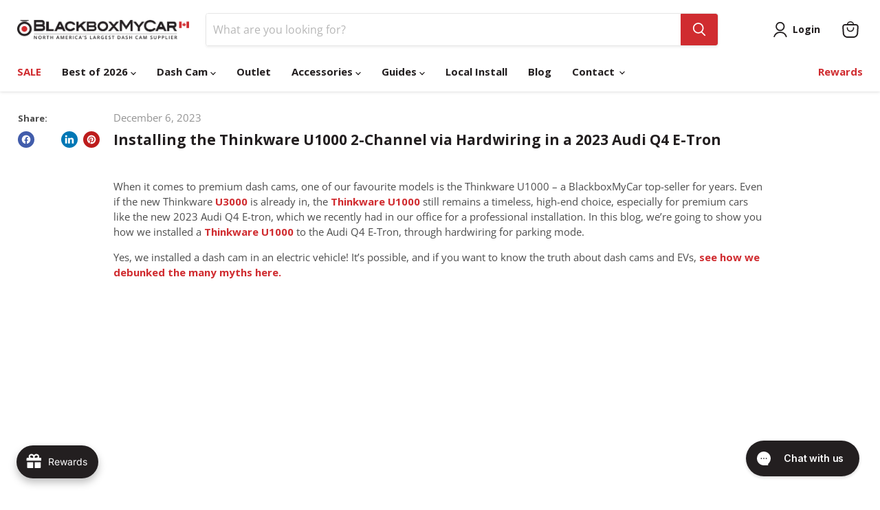

--- FILE ---
content_type: text/html; charset=utf-8
request_url: https://www.blackboxmycar.ca/blogs/news/installing-thinkware-u1000-2ch-in-2023-audi-q4-e-tron
body_size: 151156
content:















<!doctype html>
<html class="no-js no-touch" lang="en">
  <head>
    <!-- Google Tag Manager -->
      <script>(function(w,d,s,l,i){w[l]=w[l]||[];w[l].push({'gtm.start':
      new Date().getTime(),event:'gtm.js'});var f=d.getElementsByTagName(s)[0],
      j=d.createElement(s),dl=l!='dataLayer'?'&l='+l:'';j.async=true;j.src=
      'https://www.googletagmanager.com/gtm.js?id='+i+dl;f.parentNode.insertBefore(j,f);
      })(window,document,'script','dataLayer','GTM-TZJGS9G');</script>
    <!-- End Google Tag Manager -->
    
    <!-- Added by AVADA SEO Suite -->
	

	<!-- /Added by AVADA SEO Suite -->

    <!-- ClickRank.ai -->
    <script>
    var clickRankAi = document.createElement("script");
    clickRankAi.src = "https://js.clickrank.ai/seo/989ef617-c478-438d-b752-9301a2d85b97/script?" + new Date().getTime();
    clickRankAi.async = true;
    document.head.appendChild(clickRankAi);
    </script>


    <!-- Google Search Console -->
    <meta name="google-site-verification" content="w_IC9PamR9LcP3HJgMCiFOhNe9nw9CnDlIh8qArgbN8" />
    <meta name="google-site-verification" content="avlOBOrUfhLKXgazvLY1OFULsLJFOqNcztuWaAlUaH0" />
    
    <meta charset="utf-8">
    <meta http-equiv="x-ua-compatible" content="IE=edge">

    <link rel="preconnect" href="https://cdn.shopify.com">
    <link rel="preconnect" href="https://fonts.shopifycdn.com">
    <link rel="preconnect" href="https://v.shopify.com">
    <link rel="preconnect" href="https://cdn.shopifycloud.com">
    
    <title>Installing the Thinkware U1000 2-Channel via Hardwiring in a 2023 Audi Q4 E-Tron — BlackboxMyCar Canada</title>

    
      <meta name="description" content="Check out our step-by-step guide on how to install a Thinkware U1000 dual-channel dash cam to a 2023 Audi Q4 E-Tron.">
    

    
      <link rel="shortcut icon" href="//www.blackboxmycar.ca/cdn/shop/files/BlackboxMyCar_-_Favicon_-_512x512_4f82d181-d487-4467-ae1c-53d439464519_32x32.jpg?v=1691699223" type="image/png">
    

    
      <link rel="canonical" href="https://www.blackboxmycar.ca/blogs/news/installing-thinkware-u1000-2ch-in-2023-audi-q4-e-tron" />
    

    <meta name="viewport" content="width=device-width">

    
    





<meta property="og:site_name" content="BlackboxMyCar Canada">
<meta property="og:url" content="https://www.blackboxmycar.ca/blogs/news/installing-thinkware-u1000-2ch-in-2023-audi-q4-e-tron">
<meta property="og:title" content="Installing the Thinkware U1000 2-Channel via Hardwiring in a 2023 Audi Q4 E-Tron">
<meta property="og:type" content="article">
<meta property="og:description" content="Check out our step-by-step guide on how to install a Thinkware U1000 dual-channel dash cam to a 2023 Audi Q4 E-Tron.">


  <meta property="article:published_time" content="2023-12-06 14:40:30 -0800">
  <meta property="article:author" content="John Paul Mayuga">

  



    
    
    

    
    
    <meta
      property="og:image"
      content="https://www.blackboxmycar.ca/cdn/shop/articles/unnamed_019e7aa5-2b26-41e7-8269-91c2cb90ce66_1257x630.jpg?v=1722503479"
    />
    <meta
      property="og:image:secure_url"
      content="https://www.blackboxmycar.ca/cdn/shop/articles/unnamed_019e7aa5-2b26-41e7-8269-91c2cb90ce66_1257x630.jpg?v=1722503479"
    />
    <meta property="og:image:width" content="1257" />
    <meta property="og:image:height" content="630" />
    
    
    <meta property="og:image:alt" content="Installing the Thinkware U1000 2-Channel via Hardwiring in a 2023 Audi Q4 E-Tron" />
  












<meta name="twitter:title" content="Installing the Thinkware U1000 2-Channel via Hardwiring in a 2023 Audi Q4 E-Tron">
<meta name="twitter:description" content="Check out our step-by-step guide on how to install a Thinkware U1000 dual-channel dash cam to a 2023 Audi Q4 E-Tron.">


    
    
    
      
      
      <meta name="twitter:card" content="summary_large_image">
    
    
    <meta
      property="twitter:image"
      content="https://www.blackboxmycar.ca/cdn/shop/articles/unnamed_019e7aa5-2b26-41e7-8269-91c2cb90ce66_1200x600_crop_center.jpg?v=1722503479"
    />
    <meta property="twitter:image:width" content="1200" />
    <meta property="twitter:image:height" content="600" />
    
    
    <meta property="twitter:image:alt" content="Installing the Thinkware U1000 2-Channel via Hardwiring in a 2023 Audi Q4 E-Tron" />
  



    <link rel="preload" href="//www.blackboxmycar.ca/cdn/fonts/open_sans/opensans_n7.a9393be1574ea8606c68f4441806b2711d0d13e4.woff2" as="font" crossorigin="anonymous">
    <link rel="preload" as="style" href="//www.blackboxmycar.ca/cdn/shop/t/98/assets/theme.css?v=172459141523958879381764175476">

    
  <script>window.performance && window.performance.mark && window.performance.mark('shopify.content_for_header.start');</script><meta id="shopify-digital-wallet" name="shopify-digital-wallet" content="/2613979/digital_wallets/dialog">
<meta name="shopify-checkout-api-token" content="6b865c886ed71939f20cd24ca9848452">
<link rel="alternate" type="application/atom+xml" title="Feed" href="https://feeds.feedburner.com/blackboxmycarca" />
<link rel="alternate" hreflang="x-default" href="https://www.blackboxmycar.ca/blogs/news/installing-thinkware-u1000-2ch-in-2023-audi-q4-e-tron">
<link rel="alternate" hreflang="en-CA" href="https://www.blackboxmycar.ca/blogs/news/installing-thinkware-u1000-2ch-in-2023-audi-q4-e-tron">
<link rel="alternate" hreflang="fr-CA" href="https://www.blackboxmycar.ca/fr/blogs/news/installing-thinkware-u1000-2ch-in-2023-audi-q4-e-tron">
<script async="async" src="/checkouts/internal/preloads.js?locale=en-CA"></script>
<link rel="preconnect" href="https://shop.app" crossorigin="anonymous">
<script async="async" src="https://shop.app/checkouts/internal/preloads.js?locale=en-CA&shop_id=2613979" crossorigin="anonymous"></script>
<script id="apple-pay-shop-capabilities" type="application/json">{"shopId":2613979,"countryCode":"CA","currencyCode":"CAD","merchantCapabilities":["supports3DS"],"merchantId":"gid:\/\/shopify\/Shop\/2613979","merchantName":"BlackboxMyCar Canada","requiredBillingContactFields":["postalAddress","email","phone"],"requiredShippingContactFields":["postalAddress","email","phone"],"shippingType":"shipping","supportedNetworks":["visa","masterCard","amex","discover","interac","jcb"],"total":{"type":"pending","label":"BlackboxMyCar Canada","amount":"1.00"},"shopifyPaymentsEnabled":true,"supportsSubscriptions":true}</script>
<script id="shopify-features" type="application/json">{"accessToken":"6b865c886ed71939f20cd24ca9848452","betas":["rich-media-storefront-analytics"],"domain":"www.blackboxmycar.ca","predictiveSearch":true,"shopId":2613979,"locale":"en"}</script>
<script>var Shopify = Shopify || {};
Shopify.shop = "finevu.myshopify.com";
Shopify.locale = "en";
Shopify.currency = {"active":"CAD","rate":"1.0"};
Shopify.country = "CA";
Shopify.theme = {"name":"build-blackboxmycar\/CA-Master (Do not Unpublish)","id":156992930042,"schema_name":"Empire","schema_version":"11.1.1","theme_store_id":null,"role":"main"};
Shopify.theme.handle = "null";
Shopify.theme.style = {"id":null,"handle":null};
Shopify.cdnHost = "www.blackboxmycar.ca/cdn";
Shopify.routes = Shopify.routes || {};
Shopify.routes.root = "/";</script>
<script type="module">!function(o){(o.Shopify=o.Shopify||{}).modules=!0}(window);</script>
<script>!function(o){function n(){var o=[];function n(){o.push(Array.prototype.slice.apply(arguments))}return n.q=o,n}var t=o.Shopify=o.Shopify||{};t.loadFeatures=n(),t.autoloadFeatures=n()}(window);</script>
<script>
  window.ShopifyPay = window.ShopifyPay || {};
  window.ShopifyPay.apiHost = "shop.app\/pay";
  window.ShopifyPay.redirectState = null;
</script>
<script id="shop-js-analytics" type="application/json">{"pageType":"article"}</script>
<script defer="defer" async type="module" src="//www.blackboxmycar.ca/cdn/shopifycloud/shop-js/modules/v2/client.init-shop-cart-sync_WVOgQShq.en.esm.js"></script>
<script defer="defer" async type="module" src="//www.blackboxmycar.ca/cdn/shopifycloud/shop-js/modules/v2/chunk.common_C_13GLB1.esm.js"></script>
<script defer="defer" async type="module" src="//www.blackboxmycar.ca/cdn/shopifycloud/shop-js/modules/v2/chunk.modal_CLfMGd0m.esm.js"></script>
<script type="module">
  await import("//www.blackboxmycar.ca/cdn/shopifycloud/shop-js/modules/v2/client.init-shop-cart-sync_WVOgQShq.en.esm.js");
await import("//www.blackboxmycar.ca/cdn/shopifycloud/shop-js/modules/v2/chunk.common_C_13GLB1.esm.js");
await import("//www.blackboxmycar.ca/cdn/shopifycloud/shop-js/modules/v2/chunk.modal_CLfMGd0m.esm.js");

  window.Shopify.SignInWithShop?.initShopCartSync?.({"fedCMEnabled":true,"windoidEnabled":true});

</script>
<script>
  window.Shopify = window.Shopify || {};
  if (!window.Shopify.featureAssets) window.Shopify.featureAssets = {};
  window.Shopify.featureAssets['shop-js'] = {"shop-cart-sync":["modules/v2/client.shop-cart-sync_DuR37GeY.en.esm.js","modules/v2/chunk.common_C_13GLB1.esm.js","modules/v2/chunk.modal_CLfMGd0m.esm.js"],"init-fed-cm":["modules/v2/client.init-fed-cm_BucUoe6W.en.esm.js","modules/v2/chunk.common_C_13GLB1.esm.js","modules/v2/chunk.modal_CLfMGd0m.esm.js"],"shop-toast-manager":["modules/v2/client.shop-toast-manager_B0JfrpKj.en.esm.js","modules/v2/chunk.common_C_13GLB1.esm.js","modules/v2/chunk.modal_CLfMGd0m.esm.js"],"init-shop-cart-sync":["modules/v2/client.init-shop-cart-sync_WVOgQShq.en.esm.js","modules/v2/chunk.common_C_13GLB1.esm.js","modules/v2/chunk.modal_CLfMGd0m.esm.js"],"shop-button":["modules/v2/client.shop-button_B_U3bv27.en.esm.js","modules/v2/chunk.common_C_13GLB1.esm.js","modules/v2/chunk.modal_CLfMGd0m.esm.js"],"init-windoid":["modules/v2/client.init-windoid_DuP9q_di.en.esm.js","modules/v2/chunk.common_C_13GLB1.esm.js","modules/v2/chunk.modal_CLfMGd0m.esm.js"],"shop-cash-offers":["modules/v2/client.shop-cash-offers_BmULhtno.en.esm.js","modules/v2/chunk.common_C_13GLB1.esm.js","modules/v2/chunk.modal_CLfMGd0m.esm.js"],"pay-button":["modules/v2/client.pay-button_CrPSEbOK.en.esm.js","modules/v2/chunk.common_C_13GLB1.esm.js","modules/v2/chunk.modal_CLfMGd0m.esm.js"],"init-customer-accounts":["modules/v2/client.init-customer-accounts_jNk9cPYQ.en.esm.js","modules/v2/client.shop-login-button_DJ5ldayH.en.esm.js","modules/v2/chunk.common_C_13GLB1.esm.js","modules/v2/chunk.modal_CLfMGd0m.esm.js"],"avatar":["modules/v2/client.avatar_BTnouDA3.en.esm.js"],"checkout-modal":["modules/v2/client.checkout-modal_pBPyh9w8.en.esm.js","modules/v2/chunk.common_C_13GLB1.esm.js","modules/v2/chunk.modal_CLfMGd0m.esm.js"],"init-shop-for-new-customer-accounts":["modules/v2/client.init-shop-for-new-customer-accounts_BUoCy7a5.en.esm.js","modules/v2/client.shop-login-button_DJ5ldayH.en.esm.js","modules/v2/chunk.common_C_13GLB1.esm.js","modules/v2/chunk.modal_CLfMGd0m.esm.js"],"init-customer-accounts-sign-up":["modules/v2/client.init-customer-accounts-sign-up_CnczCz9H.en.esm.js","modules/v2/client.shop-login-button_DJ5ldayH.en.esm.js","modules/v2/chunk.common_C_13GLB1.esm.js","modules/v2/chunk.modal_CLfMGd0m.esm.js"],"init-shop-email-lookup-coordinator":["modules/v2/client.init-shop-email-lookup-coordinator_CzjY5t9o.en.esm.js","modules/v2/chunk.common_C_13GLB1.esm.js","modules/v2/chunk.modal_CLfMGd0m.esm.js"],"shop-follow-button":["modules/v2/client.shop-follow-button_CsYC63q7.en.esm.js","modules/v2/chunk.common_C_13GLB1.esm.js","modules/v2/chunk.modal_CLfMGd0m.esm.js"],"shop-login-button":["modules/v2/client.shop-login-button_DJ5ldayH.en.esm.js","modules/v2/chunk.common_C_13GLB1.esm.js","modules/v2/chunk.modal_CLfMGd0m.esm.js"],"shop-login":["modules/v2/client.shop-login_B9ccPdmx.en.esm.js","modules/v2/chunk.common_C_13GLB1.esm.js","modules/v2/chunk.modal_CLfMGd0m.esm.js"],"lead-capture":["modules/v2/client.lead-capture_D0K_KgYb.en.esm.js","modules/v2/chunk.common_C_13GLB1.esm.js","modules/v2/chunk.modal_CLfMGd0m.esm.js"],"payment-terms":["modules/v2/client.payment-terms_BWmiNN46.en.esm.js","modules/v2/chunk.common_C_13GLB1.esm.js","modules/v2/chunk.modal_CLfMGd0m.esm.js"]};
</script>
<script>(function() {
  var isLoaded = false;
  function asyncLoad() {
    if (isLoaded) return;
    isLoaded = true;
    var urls = ["\/\/www.powr.io\/powr.js?powr-token=finevu.myshopify.com\u0026external-type=shopify\u0026shop=finevu.myshopify.com","https:\/\/config.gorgias.chat\/bundle-loader\/01GYCC6EW30E03MWZ4SBDE4VGS?source=shopify1click\u0026shop=finevu.myshopify.com","https:\/\/na.shgcdn3.com\/pixel-collector.js?shop=finevu.myshopify.com","https:\/\/admin.revenuehunt.com\/embed.js?shop=finevu.myshopify.com","https:\/\/public.9gtb.com\/loader.js?g_cvt_id=6106fccc-5ddb-42dd-9c8b-8dde1163e18a\u0026shop=finevu.myshopify.com"];
    for (var i = 0; i < urls.length; i++) {
      var s = document.createElement('script');
      s.type = 'text/javascript';
      s.async = true;
      s.src = urls[i];
      var x = document.getElementsByTagName('script')[0];
      x.parentNode.insertBefore(s, x);
    }
  };
  if(window.attachEvent) {
    window.attachEvent('onload', asyncLoad);
  } else {
    window.addEventListener('load', asyncLoad, false);
  }
})();</script>
<script id="__st">var __st={"a":2613979,"offset":-28800,"reqid":"3f0e4e6f-880c-493a-87a9-b794930e4305-1769537315","pageurl":"www.blackboxmycar.ca\/blogs\/news\/installing-thinkware-u1000-2ch-in-2023-audi-q4-e-tron","s":"articles-589437108474","u":"9ef5c67f1063","p":"article","rtyp":"article","rid":589437108474};</script>
<script>window.ShopifyPaypalV4VisibilityTracking = true;</script>
<script id="captcha-bootstrap">!function(){'use strict';const t='contact',e='account',n='new_comment',o=[[t,t],['blogs',n],['comments',n],[t,'customer']],c=[[e,'customer_login'],[e,'guest_login'],[e,'recover_customer_password'],[e,'create_customer']],r=t=>t.map((([t,e])=>`form[action*='/${t}']:not([data-nocaptcha='true']) input[name='form_type'][value='${e}']`)).join(','),a=t=>()=>t?[...document.querySelectorAll(t)].map((t=>t.form)):[];function s(){const t=[...o],e=r(t);return a(e)}const i='password',u='form_key',d=['recaptcha-v3-token','g-recaptcha-response','h-captcha-response',i],f=()=>{try{return window.sessionStorage}catch{return}},m='__shopify_v',_=t=>t.elements[u];function p(t,e,n=!1){try{const o=window.sessionStorage,c=JSON.parse(o.getItem(e)),{data:r}=function(t){const{data:e,action:n}=t;return t[m]||n?{data:e,action:n}:{data:t,action:n}}(c);for(const[e,n]of Object.entries(r))t.elements[e]&&(t.elements[e].value=n);n&&o.removeItem(e)}catch(o){console.error('form repopulation failed',{error:o})}}const l='form_type',E='cptcha';function T(t){t.dataset[E]=!0}const w=window,h=w.document,L='Shopify',v='ce_forms',y='captcha';let A=!1;((t,e)=>{const n=(g='f06e6c50-85a8-45c8-87d0-21a2b65856fe',I='https://cdn.shopify.com/shopifycloud/storefront-forms-hcaptcha/ce_storefront_forms_captcha_hcaptcha.v1.5.2.iife.js',D={infoText:'Protected by hCaptcha',privacyText:'Privacy',termsText:'Terms'},(t,e,n)=>{const o=w[L][v],c=o.bindForm;if(c)return c(t,g,e,D).then(n);var r;o.q.push([[t,g,e,D],n]),r=I,A||(h.body.append(Object.assign(h.createElement('script'),{id:'captcha-provider',async:!0,src:r})),A=!0)});var g,I,D;w[L]=w[L]||{},w[L][v]=w[L][v]||{},w[L][v].q=[],w[L][y]=w[L][y]||{},w[L][y].protect=function(t,e){n(t,void 0,e),T(t)},Object.freeze(w[L][y]),function(t,e,n,w,h,L){const[v,y,A,g]=function(t,e,n){const i=e?o:[],u=t?c:[],d=[...i,...u],f=r(d),m=r(i),_=r(d.filter((([t,e])=>n.includes(e))));return[a(f),a(m),a(_),s()]}(w,h,L),I=t=>{const e=t.target;return e instanceof HTMLFormElement?e:e&&e.form},D=t=>v().includes(t);t.addEventListener('submit',(t=>{const e=I(t);if(!e)return;const n=D(e)&&!e.dataset.hcaptchaBound&&!e.dataset.recaptchaBound,o=_(e),c=g().includes(e)&&(!o||!o.value);(n||c)&&t.preventDefault(),c&&!n&&(function(t){try{if(!f())return;!function(t){const e=f();if(!e)return;const n=_(t);if(!n)return;const o=n.value;o&&e.removeItem(o)}(t);const e=Array.from(Array(32),(()=>Math.random().toString(36)[2])).join('');!function(t,e){_(t)||t.append(Object.assign(document.createElement('input'),{type:'hidden',name:u})),t.elements[u].value=e}(t,e),function(t,e){const n=f();if(!n)return;const o=[...t.querySelectorAll(`input[type='${i}']`)].map((({name:t})=>t)),c=[...d,...o],r={};for(const[a,s]of new FormData(t).entries())c.includes(a)||(r[a]=s);n.setItem(e,JSON.stringify({[m]:1,action:t.action,data:r}))}(t,e)}catch(e){console.error('failed to persist form',e)}}(e),e.submit())}));const S=(t,e)=>{t&&!t.dataset[E]&&(n(t,e.some((e=>e===t))),T(t))};for(const o of['focusin','change'])t.addEventListener(o,(t=>{const e=I(t);D(e)&&S(e,y())}));const B=e.get('form_key'),M=e.get(l),P=B&&M;t.addEventListener('DOMContentLoaded',(()=>{const t=y();if(P)for(const e of t)e.elements[l].value===M&&p(e,B);[...new Set([...A(),...v().filter((t=>'true'===t.dataset.shopifyCaptcha))])].forEach((e=>S(e,t)))}))}(h,new URLSearchParams(w.location.search),n,t,e,['guest_login'])})(!0,!0)}();</script>
<script integrity="sha256-4kQ18oKyAcykRKYeNunJcIwy7WH5gtpwJnB7kiuLZ1E=" data-source-attribution="shopify.loadfeatures" defer="defer" src="//www.blackboxmycar.ca/cdn/shopifycloud/storefront/assets/storefront/load_feature-a0a9edcb.js" crossorigin="anonymous"></script>
<script crossorigin="anonymous" defer="defer" src="//www.blackboxmycar.ca/cdn/shopifycloud/storefront/assets/shopify_pay/storefront-65b4c6d7.js?v=20250812"></script>
<script data-source-attribution="shopify.dynamic_checkout.dynamic.init">var Shopify=Shopify||{};Shopify.PaymentButton=Shopify.PaymentButton||{isStorefrontPortableWallets:!0,init:function(){window.Shopify.PaymentButton.init=function(){};var t=document.createElement("script");t.src="https://www.blackboxmycar.ca/cdn/shopifycloud/portable-wallets/latest/portable-wallets.en.js",t.type="module",document.head.appendChild(t)}};
</script>
<script data-source-attribution="shopify.dynamic_checkout.buyer_consent">
  function portableWalletsHideBuyerConsent(e){var t=document.getElementById("shopify-buyer-consent"),n=document.getElementById("shopify-subscription-policy-button");t&&n&&(t.classList.add("hidden"),t.setAttribute("aria-hidden","true"),n.removeEventListener("click",e))}function portableWalletsShowBuyerConsent(e){var t=document.getElementById("shopify-buyer-consent"),n=document.getElementById("shopify-subscription-policy-button");t&&n&&(t.classList.remove("hidden"),t.removeAttribute("aria-hidden"),n.addEventListener("click",e))}window.Shopify?.PaymentButton&&(window.Shopify.PaymentButton.hideBuyerConsent=portableWalletsHideBuyerConsent,window.Shopify.PaymentButton.showBuyerConsent=portableWalletsShowBuyerConsent);
</script>
<script data-source-attribution="shopify.dynamic_checkout.cart.bootstrap">document.addEventListener("DOMContentLoaded",(function(){function t(){return document.querySelector("shopify-accelerated-checkout-cart, shopify-accelerated-checkout")}if(t())Shopify.PaymentButton.init();else{new MutationObserver((function(e,n){t()&&(Shopify.PaymentButton.init(),n.disconnect())})).observe(document.body,{childList:!0,subtree:!0})}}));
</script>
<link id="shopify-accelerated-checkout-styles" rel="stylesheet" media="screen" href="https://www.blackboxmycar.ca/cdn/shopifycloud/portable-wallets/latest/accelerated-checkout-backwards-compat.css" crossorigin="anonymous">
<style id="shopify-accelerated-checkout-cart">
        #shopify-buyer-consent {
  margin-top: 1em;
  display: inline-block;
  width: 100%;
}

#shopify-buyer-consent.hidden {
  display: none;
}

#shopify-subscription-policy-button {
  background: none;
  border: none;
  padding: 0;
  text-decoration: underline;
  font-size: inherit;
  cursor: pointer;
}

#shopify-subscription-policy-button::before {
  box-shadow: none;
}

      </style>

<script>window.performance && window.performance.mark && window.performance.mark('shopify.content_for_header.end');</script>
  



  <script type="text/javascript">
    window.__shgProducts = window.__shgProducts || {};
    
      
      
        window.__shgProducts["essential-blackboxmycar-install-package"] = {"id":5764010949,"title":"Essential BlackboxMyCar Install Package","handle":"essential-blackboxmycar-install-package","description":"\u003cdiv class=\"shogun-root\" data-shogun-id=\"5c903b0e5c400c006309f556\" data-shogun-site-id=\"95309a4c-27ec-4d59-a3a6-4cc123dfb4e0\" data-shogun-page-id=\"5c903b0e5c400c006309f556\" data-shogun-page-version-id=\"6752240f1ed0ad297d33a5ca\" data-shogun-platform-type=\"shopify\" data-shogun-variant-id=\"675224121ed0ad297d33a7b3\" data-shogun-page-type=\"product\" data-shogun-power-up-type=\"\" data-shogun-power-up-id=\"\" data-region=\"main\"\u003e \u003cdiv class=\"shg-fw\"\u003e\u003cdiv class=\"shg-box-vertical-align-wrapper\"\u003e \u003cdiv class=\"shg-box shg-c \" id=\"s-03e45c1e-c7b8-4ab4-862a-9412d439389e\"\u003e \u003cdiv class=\"shg-box-overlay\"\u003e\u003c\/div\u003e\n\u003cdiv class=\"shg-box-content\"\u003e \u003cdiv class=\"shg-box-vertical-align-wrapper\"\u003e \u003cdiv class=\"shg-box shg-c \" id=\"s-a6e9c5f1-f5ff-4feb-bc85-f78c0b3435c7\"\u003e \u003cdiv class=\"shg-box-overlay\"\u003e\u003c\/div\u003e\n\u003cdiv class=\"shg-box-content\"\u003e \u003cdiv id=\"s-b9aa0eec-f044-42c6-92b6-853547b19aaa\" class=\"shg-c shg-align-left\"\u003e \u003cdiv class=\"shogun-heading-component\"\u003e \u003ch3\u003e Which fuse option should I choose?\u003cbr\u003e \u003c\/h3\u003e \u003c\/div\u003e \u003c\/div\u003e \u003cdiv id=\"s-959ad241-25a7-4258-a320-122ad40396fa\" class=\"shg-c \"\u003e \u003cdiv class=\"shg-rich-text shg-theme-text-content\"\u003e\u003cul\u003e \u003cli\u003eChoose \u003cem\u003e\u003cstrong\u003eFor Dash Cam\u003c\/strong\u003e\u003c\/em\u003e if you are hardwiring your dash cam to your vehicle's battery.\u003c\/li\u003e \u003cli\u003eChoose \u003cem\u003e\u003cstrong\u003eFor Battery Pack\u003c\/strong\u003e\u003c\/em\u003e if you are hardwiring your \u003ca href=\"\/collections\/battery-packs\" target=\"_blank\" rel=\"noopener\"\u003edash cam battery pack\u003c\/a\u003e to your vehicle's battery.\u003c\/li\u003e \u003c\/ul\u003e\u003c\/div\u003e \u003c\/div\u003e \u003c\/div\u003e \u003c\/div\u003e \u003c\/div\u003e \u003cdiv id=\"s-d8b10b15-0e8b-429e-9160-89df4418fb8d\" class=\"shg-c shg-align-center\"\u003e \u003cdiv class=\"shogun-heading-component\"\u003e \u003ch2\u003e Essential BlackboxMyCar Install Package\u003cbr\u003e \u003c\/h2\u003e \u003c\/div\u003e \u003c\/div\u003e \u003cdiv id=\"s-ac71524e-2ebc-47ec-b3ed-18f60e09d548\" class=\"shg-c \"\u003e \u003cdiv class=\"shg-rich-text shg-theme-text-content\"\u003e\u003cp style=\"line-height: normal; text-align: center;\"\u003e\u003cstrong\u003eThe Essential BlackboxMyCar Install Package cover all the tools you would ever need to successfully install and \u003ca href=\"\/pages\/hardwiring-fusebox\"\u003ehardwire a dash cam\u003c\/a\u003e.\u003c\/strong\u003e As resident dash cam experts, we know exactly what it takes to properly and effectively install a dash cam into your own vehicle. By hardwiring your dash cam, you will unlock \u003ca href=\"\/pages\/parking-mode\" target=\"_blank\" rel=\"noopener\"\u003e\u003cstrong\u003eparking mode\u003c\/strong\u003e\u003c\/a\u003e, a crucial feature for your safety.\u003c\/p\u003e\u003c\/div\u003e \u003c\/div\u003e \u003c\/div\u003e \u003c\/div\u003e \u003c\/div\u003e\u003c\/div\u003e \u003cdiv class=\"shg-fw\"\u003e\u003cdiv class=\"shg-box-vertical-align-wrapper\"\u003e \u003cdiv class=\"shg-box shg-c \" id=\"s-faaea92b-f278-4d1b-b84d-24b961caa6e4\"\u003e \u003cdiv class=\"shg-box-overlay\"\u003e\u003c\/div\u003e\n\u003cdiv class=\"shg-box-content\"\u003e \u003cdiv class=\"shg-c \" id=\"s-0d71c8c9-2d9a-431d-b448-45745ea62bd8\"\u003e \u003cdiv class=\"shg-row\" data-col-grid-mode-on=\"true\"\u003e \u003cdiv class=\"shg-c-lg-6 shg-c-md-6 shg-c-sm-6 shg-c-xs-12\"\u003e\n\u003cdiv class=\"shg-box-vertical-align-wrapper\"\u003e \u003cdiv class=\"shg-box shg-c \" id=\"s-2959be02-1930-44a1-a9d9-647542689498\"\u003e \u003cdiv class=\"shg-box-overlay\"\u003e\u003c\/div\u003e\n\u003cdiv class=\"shg-box-content\"\u003e \u003cdiv id=\"s-10ea2361-96df-47e7-8422-c1bccc43edf0\" class=\"shg-c shg-align-left\"\u003e \u003cdiv class=\"shogun-heading-component\"\u003e \u003ch3\u003e What are Add-a-Fuses? \u003cbr\u003e \u003c\/h3\u003e \u003c\/div\u003e \u003c\/div\u003e \u003cdiv id=\"s-e6622bf7-a359-4463-b37e-92ea9356fe72\" class=\"shg-c \"\u003e \u003cdiv class=\"shg-rich-text shg-theme-text-content\"\u003e\u003cp style=\"line-height: normal;\"\u003eAdd-a-Fuses are primarily used for \u003ca href=\"\/pages\/hardwiring-fusebox\" target=\"_blank\" rel=\"noopener\"\u003e\u003cstrong\u003ehardwiring installations\u003c\/strong\u003e\u003c\/a\u003e when you're installing your dash camera with a \u003ca href=\"\/collections\/hardwiring-kit-clips-cables\" target=\"_blank\" rel=\"noopener\"\u003e\u003cstrong\u003ehardwiring kit\u003c\/strong\u003e\u003c\/a\u003e. Check out our \u003ca href=\"\/pages\/setup-add-a-fuse-kit\" target=\"_blank\" rel=\"noopener\"\u003e\u003cstrong\u003eAdd-a-Fuse Setup Guide\u003c\/strong\u003e\u003c\/a\u003e or \u003ca href=\"https:\/\/www.youtube.com\/embed\/8NMHENYSSzg\" target=\"_blank\" rel=\"noopener\"\u003ewatch this video\u003c\/a\u003e to learn more.\u003c\/p\u003e\u003c\/div\u003e \u003c\/div\u003e \u003c\/div\u003e \u003c\/div\u003e \u003c\/div\u003e \u003c\/div\u003e \u003cdiv class=\"shg-c-lg-6 shg-c-md-6 shg-c-sm-6 shg-c-xs-12\"\u003e\n\u003cdiv class=\"shg-box-vertical-align-wrapper\"\u003e \u003cdiv class=\"shg-box shg-c \" id=\"s-53a79114-8461-43f3-9b92-61e06a6324f8\"\u003e \u003cdiv class=\"shg-box-overlay\"\u003e\u003c\/div\u003e\n\u003cdiv class=\"shg-box-content\"\u003e \u003cdiv id=\"s-baa325d2-df12-4f44-95f5-07f60e32a8d3\" class=\"shg-c \"\u003e \u003cdiv class=\"shogun-video shogun-video-16x9\"\u003e \u003ciframe class=\"shogun-video-embed\" src=\"https:\/\/www.youtube.com\/embed\/8NMHENYSSzg?start=0\u0026amp;end=0\u0026amp;autoplay=0\u0026amp;loop=0\u0026amp;rel=1\" allowfullscreen title=\"Embedded Youtube Video\" loading=\"lazy\"\u003e \u003c\/iframe\u003e \u003c\/div\u003e \u003c\/div\u003e \u003c\/div\u003e \u003c\/div\u003e \u003c\/div\u003e \u003c\/div\u003e \u003c\/div\u003e \u003c\/div\u003e \u003c\/div\u003e \u003c\/div\u003e \u003c\/div\u003e\u003c\/div\u003e \u003cdiv class=\"shg-fw\"\u003e\u003cdiv class=\"shg-box-vertical-align-wrapper\"\u003e \u003cdiv class=\"shg-box shg-c \" id=\"s-cfa9db69-5fdb-4c01-969e-c8867345d4b9\"\u003e \u003cdiv class=\"shg-box-overlay\"\u003e\u003c\/div\u003e\n\u003cdiv class=\"shg-box-content\"\u003e \u003cdiv id=\"s-005c1389-b4a7-4eae-a40d-4343630ed390\" class=\"shg-c \"\u003e \u003cdiv class=\"shogun-accordion-wrapper\" data-multi=\"true\"\u003e \u003cdiv class=\"shogun-accordion shogun-accordion-active\"\u003e \u003cdiv class=\"shogun-accordion-heading\"\u003e \u003cdiv class=\"shogun-accordion-header\"\u003e \u003ch4 class=\"shogun-accordion-title\"\u003e What's Included \u003c\/h4\u003e \u003cdiv class=\"shogun-accordion-icon shogun-icon-plus\"\u003e \u003cspan\u003e\u003c\/span\u003e \u003c\/div\u003e \u003c\/div\u003e \u003c\/div\u003e \u003cdiv class=\"shogun-accordion-body shogun-accordion-active\"\u003e \u003cdiv class=\"shg-box-vertical-align-wrapper\"\u003e \u003cdiv class=\"shg-box shg-c \" id=\"s-4fc71164-f35f-4d79-a4fd-704a0926b8b9\"\u003e \u003cdiv class=\"shg-box-overlay\"\u003e\u003c\/div\u003e\n\u003cdiv class=\"shg-box-content\"\u003e \u003cdiv class=\"shg-c \" id=\"s-923a69ad-6faa-49be-a3b9-2ad82f7837a4\"\u003e \u003cdiv class=\"shg-row\" data-col-grid-mode-on=\"true\"\u003e \u003cdiv class=\"shg-c-lg-6 shg-c-md-6 shg-c-sm-6 shg-c-xs-12\"\u003e\n\u003cdiv class=\"shg-box-vertical-align-wrapper\"\u003e \u003cdiv class=\"shg-box shg-c \" id=\"s-1dc30791-e118-4494-8401-bc72f527f308\"\u003e \u003cdiv class=\"shg-box-overlay\"\u003e\u003c\/div\u003e\n\u003cdiv class=\"shg-box-content\"\u003e \u003cdiv id=\"s-44fa213f-20a5-44d1-b95f-42b7f25f496e\" class=\"shg-c shg-align-left\"\u003e \u003cdiv class=\"shogun-heading-component\"\u003e \u003ch3\u003e 1 of Each (For Battery Packs)\u003cbr\u003e \u003c\/h3\u003e \u003c\/div\u003e \u003c\/div\u003e \u003cdiv id=\"s-75063f20-3239-4648-8704-a460e22df1d0\" class=\"shg-c \"\u003e \u003cdiv class=\"shg-rich-text shg-theme-text-content\"\u003e\n\u003cul\u003e \u003cli data-stringify-indent=\"0\" data-stringify-border=\"0\"\u003e\n\u003cstrong\u003e1x\u003c\/strong\u003e Circuit Tester\u003c\/li\u003e \u003cli data-stringify-indent=\"0\" data-stringify-border=\"0\"\u003e\n\u003cstrong\u003e1x\u003c\/strong\u003e Trim Removal Tool\u003c\/li\u003e \u003cli data-stringify-indent=\"0\" data-stringify-border=\"0\"\u003e\n\u003cstrong\u003e2x\u003c\/strong\u003e Zip Ties\u003c\/li\u003e \u003cli data-stringify-indent=\"0\" data-stringify-border=\"0\"\u003e\n\u003cstrong\u003e2x\u003c\/strong\u003e \u003ca href=\"\/products\/blackboxmycar-assorted-decals-2-pack\"\u003eBlackboxMyCar Assorted Decals (2-Pack)\u003c\/a\u003e\n\u003c\/li\u003e \u003cli data-stringify-indent=\"0\" data-stringify-border=\"0\"\u003e\n\u003cstrong\u003e1x\u003c\/strong\u003e Low Profile Add-a-Fuse\u003c\/li\u003e \u003cli data-stringify-indent=\"0\" data-stringify-border=\"0\"\u003e\n\u003cstrong\u003e1x\u003c\/strong\u003e Low Profile Fuse Tap\u003c\/li\u003e \u003cli data-stringify-indent=\"0\" data-stringify-border=\"0\"\u003e\n\u003cstrong\u003e1x\u003c\/strong\u003e Mini Add-a-Fuse\u003c\/li\u003e \u003cli data-stringify-indent=\"0\" data-stringify-border=\"0\"\u003e\n\u003cstrong\u003e1x\u003c\/strong\u003e Mini Fuse Tap\u003c\/li\u003e \u003cli data-stringify-indent=\"0\" data-stringify-border=\"0\"\u003e\n\u003cstrong\u003e1x\u003c\/strong\u003e Micro2 Add-a-Fuse\u003c\/li\u003e \u003cli data-stringify-indent=\"0\" data-stringify-border=\"0\"\u003e\n\u003cstrong\u003e1x\u003c\/strong\u003e Micro2 Fuse Tap\u003c\/li\u003e \u003cli data-stringify-indent=\"0\" data-stringify-border=\"0\"\u003e\n\u003cstrong\u003e1x\u003c\/strong\u003e ATO Add-a-Fuse\u003c\/li\u003e \u003cli data-stringify-indent=\"0\" data-stringify-border=\"0\"\u003e\n\u003cstrong\u003e1x\u003c\/strong\u003e ATO Fuse Tap\u003c\/li\u003e \u003c\/ul\u003e \u003cp class=\"p1\" style=\"line-height: normal;\"\u003e\u003cspan style=\"font-size: 14px;\"\u003e\u003cstrong\u003eNOTE:\u003c\/strong\u003e The types of add a fuse that we provide are: Low Profile, Mini, Micro 2, and ATO. \u003c\/span\u003e\u003c\/p\u003e\n\u003c\/div\u003e \u003c\/div\u003e \u003c\/div\u003e \u003c\/div\u003e \u003c\/div\u003e \u003c\/div\u003e \u003cdiv class=\"shg-c-lg-6 shg-c-md-6 shg-c-sm-6 shg-c-xs-12\"\u003e\n\u003cdiv class=\"shg-box-vertical-align-wrapper\"\u003e \u003cdiv class=\"shg-box shg-c \" id=\"s-3f8069ae-dae2-4065-bbea-53a056b67701\"\u003e \u003cdiv class=\"shg-box-overlay\"\u003e\u003c\/div\u003e\n\u003cdiv class=\"shg-box-content\"\u003e \u003cdiv class=\"shg-box-vertical-align-wrapper\"\u003e \u003cdiv class=\"shg-box shg-c \" id=\"s-9558cc67-cbe5-4e5b-9431-a0c592016025\"\u003e \u003cdiv class=\"shg-box-overlay\"\u003e\u003c\/div\u003e\n\u003cdiv class=\"shg-box-content\"\u003e \u003cdiv id=\"s-0abfd1a7-b67c-4671-9146-8b0c055730b3\" class=\"shg-c shg-align-left\"\u003e \u003cdiv class=\"shogun-heading-component\"\u003e \u003ch3\u003e 2 of Each (For Dash Cams)\u003cbr\u003e \u003c\/h3\u003e \u003c\/div\u003e \u003c\/div\u003e \u003cdiv id=\"s-b2cd14b0-02ca-4b80-8e7d-afb4c6fe4b6b\" class=\"shg-c \"\u003e \u003cdiv class=\"shg-rich-text shg-theme-text-content\"\u003e\n\u003cul\u003e \u003cli data-stringify-indent=\"0\" data-stringify-border=\"0\"\u003e\n\u003cstrong\u003e1x\u003c\/strong\u003e Circuit Tester\u003c\/li\u003e \u003cli data-stringify-indent=\"0\" data-stringify-border=\"0\"\u003e\n\u003cstrong\u003e1x\u003c\/strong\u003e Trim Removal Tool\u003c\/li\u003e \u003cli data-stringify-indent=\"0\" data-stringify-border=\"0\"\u003e\n\u003cstrong\u003e2x\u003c\/strong\u003e Zip Ties\u003c\/li\u003e \u003cli data-stringify-indent=\"0\" data-stringify-border=\"0\"\u003e\n\u003cstrong\u003e2x\u003c\/strong\u003e \u003ca href=\"\/products\/blackboxmycar-assorted-decals-2-pack\"\u003eBlackboxMyCar Assorted Decals (2-Pack)\u003c\/a\u003e\n\u003c\/li\u003e \u003cli data-stringify-indent=\"0\" data-stringify-border=\"0\"\u003e\n\u003cstrong\u003e2x\u003c\/strong\u003e Low Profile Add-a-Fuse\u003c\/li\u003e \u003cli data-stringify-indent=\"0\" data-stringify-border=\"0\"\u003e\n\u003cstrong\u003e2x\u003c\/strong\u003e Low Profile Fuse Taps\u003c\/li\u003e \u003cli data-stringify-indent=\"0\" data-stringify-border=\"0\"\u003e\n\u003cstrong\u003e2x\u003c\/strong\u003e Mini Add-a-Fuse\u003c\/li\u003e \u003cli data-stringify-indent=\"0\" data-stringify-border=\"0\"\u003e\n\u003cstrong\u003e2x\u003c\/strong\u003e Mini Fuse Taps\u003c\/li\u003e \u003cli data-stringify-indent=\"0\" data-stringify-border=\"0\"\u003e\n\u003cstrong\u003e2x\u003c\/strong\u003e Micro2 Add-a-Fuse\u003c\/li\u003e \u003cli data-stringify-indent=\"0\" data-stringify-border=\"0\"\u003e\n\u003cstrong\u003e2x\u003c\/strong\u003e Micro2 Fuse Taps\u003c\/li\u003e \u003cli data-stringify-indent=\"0\" data-stringify-border=\"0\"\u003e\n\u003cstrong\u003e2x\u003c\/strong\u003e ATO Add-a-Fuse\u003c\/li\u003e \u003cli data-stringify-indent=\"0\" data-stringify-border=\"0\"\u003e\n\u003cstrong\u003e2x\u003c\/strong\u003e ATO Fuse Taps\u003c\/li\u003e \u003c\/ul\u003e \u003cp class=\"p1\" style=\"line-height: normal;\"\u003e\u003cspan style=\"font-size: 14px;\"\u003e\u003cstrong\u003eNOTE:\u003c\/strong\u003e The types of add a fuse that we provide are: Low Profile, Mini, Micro 2, and ATO. \u003c\/span\u003e\u003c\/p\u003e\n\u003c\/div\u003e \u003c\/div\u003e \u003c\/div\u003e \u003c\/div\u003e \u003c\/div\u003e \u003c\/div\u003e \u003c\/div\u003e \u003c\/div\u003e \u003c\/div\u003e \u003c\/div\u003e \u003c\/div\u003e \u003c\/div\u003e \u003c\/div\u003e \u003c\/div\u003e \u003c\/div\u003e \u003c\/div\u003e \u003c\/div\u003e \u003c\/div\u003e \u003c\/div\u003e \u003c\/div\u003e \u003c\/div\u003e\u003c\/div\u003e \u003c\/div\u003e","published_at":"2018-12-26T14:02:01-08:00","created_at":"2016-06-10T16:22:38-07:00","vendor":"BlackboxMyCar","type":"Dash Cam Accessories","tags":["Dash Cam Accessories","Hardwire Install","sale"],"price":2999,"price_min":2999,"price_max":3699,"available":true,"price_varies":true,"compare_at_price":4999,"compare_at_price_min":4999,"compare_at_price_max":5699,"compare_at_price_varies":true,"variants":[{"id":13079916871703,"title":"2 of Each (for Dash Cam)","option1":"2 of Each (for Dash Cam)","option2":null,"option3":null,"sku":"InstallKit-2EDash","requires_shipping":true,"taxable":true,"featured_image":{"id":41674603102458,"product_id":5764010949,"position":3,"created_at":"2024-06-27T15:18:22-07:00","updated_at":"2025-10-09T11:36:54-07:00","alt":"Essential BlackboxMyCar Install Package - BlackboxMyCar Canada","width":2133,"height":2133,"src":"\/\/www.blackboxmycar.ca\/cdn\/shop\/files\/BlackboxMyCar-ProductImages-EssentialInstallPackage_DC.jpg?v=1760035014","variant_ids":[13079916871703]},"available":true,"name":"Essential BlackboxMyCar Install Package - 2 of Each (for Dash Cam)","public_title":"2 of Each (for Dash Cam)","options":["2 of Each (for Dash Cam)"],"price":3699,"weight":0,"compare_at_price":5699,"inventory_quantity":10,"inventory_management":"shopify","inventory_policy":"deny","barcode":"614540537","featured_media":{"alt":"Essential BlackboxMyCar Install Package - BlackboxMyCar Canada","id":34428500508922,"position":3,"preview_image":{"aspect_ratio":1.0,"height":2133,"width":2133,"src":"\/\/www.blackboxmycar.ca\/cdn\/shop\/files\/BlackboxMyCar-ProductImages-EssentialInstallPackage_DC.jpg?v=1760035014"}},"requires_selling_plan":false,"selling_plan_allocations":[],"quantity_rule":{"min":1,"max":null,"increment":1}},{"id":36203584651424,"title":"1 of Each (for Battery Pack)","option1":"1 of Each (for Battery Pack)","option2":null,"option3":null,"sku":"InstallKit-1EBatt","requires_shipping":true,"taxable":true,"featured_image":{"id":41674603069690,"product_id":5764010949,"position":4,"created_at":"2024-06-27T15:18:22-07:00","updated_at":"2025-10-09T11:36:54-07:00","alt":"Essential BlackboxMyCar Install Package - BlackboxMyCar Canada","width":2133,"height":2133,"src":"\/\/www.blackboxmycar.ca\/cdn\/shop\/files\/BlackboxMyCar-ProductImages-EssentialInstallPackage_BP.jpg?v=1760035014","variant_ids":[36203584651424]},"available":true,"name":"Essential BlackboxMyCar Install Package - 1 of Each (for Battery Pack)","public_title":"1 of Each (for Battery Pack)","options":["1 of Each (for Battery Pack)"],"price":2999,"weight":0,"compare_at_price":4999,"inventory_quantity":17,"inventory_management":"shopify","inventory_policy":"deny","barcode":"613930907","featured_media":{"alt":"Essential BlackboxMyCar Install Package - BlackboxMyCar Canada","id":34428500541690,"position":4,"preview_image":{"aspect_ratio":1.0,"height":2133,"width":2133,"src":"\/\/www.blackboxmycar.ca\/cdn\/shop\/files\/BlackboxMyCar-ProductImages-EssentialInstallPackage_BP.jpg?v=1760035014"}},"requires_selling_plan":false,"selling_plan_allocations":[],"quantity_rule":{"min":1,"max":null,"increment":1}}],"images":["\/\/www.blackboxmycar.ca\/cdn\/shop\/files\/9_328bbe40-3d28-418c-99cd-09d66cbf18d4.jpg?v=1760035014","\/\/www.blackboxmycar.ca\/cdn\/shop\/files\/BlackboxMyCar-ProductImages-EssentialInstallPackagefusechart.jpg?v=1760035014","\/\/www.blackboxmycar.ca\/cdn\/shop\/files\/BlackboxMyCar-ProductImages-EssentialInstallPackage_DC.jpg?v=1760035014","\/\/www.blackboxmycar.ca\/cdn\/shop\/files\/BlackboxMyCar-ProductImages-EssentialInstallPackage_BP.jpg?v=1760035014"],"featured_image":"\/\/www.blackboxmycar.ca\/cdn\/shop\/files\/9_328bbe40-3d28-418c-99cd-09d66cbf18d4.jpg?v=1760035014","options":["Fuse Option"],"media":[{"alt":null,"id":37047813079290,"position":1,"preview_image":{"aspect_ratio":1.0,"height":1197,"width":1197,"src":"\/\/www.blackboxmycar.ca\/cdn\/shop\/files\/9_328bbe40-3d28-418c-99cd-09d66cbf18d4.jpg?v=1760035014"},"aspect_ratio":1.0,"height":1197,"media_type":"image","src":"\/\/www.blackboxmycar.ca\/cdn\/shop\/files\/9_328bbe40-3d28-418c-99cd-09d66cbf18d4.jpg?v=1760035014","width":1197},{"alt":"Essential BlackboxMyCar Install Package - BlackboxMyCar Canada","id":34428500574458,"position":2,"preview_image":{"aspect_ratio":1.0,"height":2133,"width":2133,"src":"\/\/www.blackboxmycar.ca\/cdn\/shop\/files\/BlackboxMyCar-ProductImages-EssentialInstallPackagefusechart.jpg?v=1760035014"},"aspect_ratio":1.0,"height":2133,"media_type":"image","src":"\/\/www.blackboxmycar.ca\/cdn\/shop\/files\/BlackboxMyCar-ProductImages-EssentialInstallPackagefusechart.jpg?v=1760035014","width":2133},{"alt":"Essential BlackboxMyCar Install Package - BlackboxMyCar Canada","id":34428500508922,"position":3,"preview_image":{"aspect_ratio":1.0,"height":2133,"width":2133,"src":"\/\/www.blackboxmycar.ca\/cdn\/shop\/files\/BlackboxMyCar-ProductImages-EssentialInstallPackage_DC.jpg?v=1760035014"},"aspect_ratio":1.0,"height":2133,"media_type":"image","src":"\/\/www.blackboxmycar.ca\/cdn\/shop\/files\/BlackboxMyCar-ProductImages-EssentialInstallPackage_DC.jpg?v=1760035014","width":2133},{"alt":"Essential BlackboxMyCar Install Package - BlackboxMyCar Canada","id":34428500541690,"position":4,"preview_image":{"aspect_ratio":1.0,"height":2133,"width":2133,"src":"\/\/www.blackboxmycar.ca\/cdn\/shop\/files\/BlackboxMyCar-ProductImages-EssentialInstallPackage_BP.jpg?v=1760035014"},"aspect_ratio":1.0,"height":2133,"media_type":"image","src":"\/\/www.blackboxmycar.ca\/cdn\/shop\/files\/BlackboxMyCar-ProductImages-EssentialInstallPackage_BP.jpg?v=1760035014","width":2133}],"requires_selling_plan":false,"selling_plan_groups":[],"content":"\u003cdiv class=\"shogun-root\" data-shogun-id=\"5c903b0e5c400c006309f556\" data-shogun-site-id=\"95309a4c-27ec-4d59-a3a6-4cc123dfb4e0\" data-shogun-page-id=\"5c903b0e5c400c006309f556\" data-shogun-page-version-id=\"6752240f1ed0ad297d33a5ca\" data-shogun-platform-type=\"shopify\" data-shogun-variant-id=\"675224121ed0ad297d33a7b3\" data-shogun-page-type=\"product\" data-shogun-power-up-type=\"\" data-shogun-power-up-id=\"\" data-region=\"main\"\u003e \u003cdiv class=\"shg-fw\"\u003e\u003cdiv class=\"shg-box-vertical-align-wrapper\"\u003e \u003cdiv class=\"shg-box shg-c \" id=\"s-03e45c1e-c7b8-4ab4-862a-9412d439389e\"\u003e \u003cdiv class=\"shg-box-overlay\"\u003e\u003c\/div\u003e\n\u003cdiv class=\"shg-box-content\"\u003e \u003cdiv class=\"shg-box-vertical-align-wrapper\"\u003e \u003cdiv class=\"shg-box shg-c \" id=\"s-a6e9c5f1-f5ff-4feb-bc85-f78c0b3435c7\"\u003e \u003cdiv class=\"shg-box-overlay\"\u003e\u003c\/div\u003e\n\u003cdiv class=\"shg-box-content\"\u003e \u003cdiv id=\"s-b9aa0eec-f044-42c6-92b6-853547b19aaa\" class=\"shg-c shg-align-left\"\u003e \u003cdiv class=\"shogun-heading-component\"\u003e \u003ch3\u003e Which fuse option should I choose?\u003cbr\u003e \u003c\/h3\u003e \u003c\/div\u003e \u003c\/div\u003e \u003cdiv id=\"s-959ad241-25a7-4258-a320-122ad40396fa\" class=\"shg-c \"\u003e \u003cdiv class=\"shg-rich-text shg-theme-text-content\"\u003e\u003cul\u003e \u003cli\u003eChoose \u003cem\u003e\u003cstrong\u003eFor Dash Cam\u003c\/strong\u003e\u003c\/em\u003e if you are hardwiring your dash cam to your vehicle's battery.\u003c\/li\u003e \u003cli\u003eChoose \u003cem\u003e\u003cstrong\u003eFor Battery Pack\u003c\/strong\u003e\u003c\/em\u003e if you are hardwiring your \u003ca href=\"\/collections\/battery-packs\" target=\"_blank\" rel=\"noopener\"\u003edash cam battery pack\u003c\/a\u003e to your vehicle's battery.\u003c\/li\u003e \u003c\/ul\u003e\u003c\/div\u003e \u003c\/div\u003e \u003c\/div\u003e \u003c\/div\u003e \u003c\/div\u003e \u003cdiv id=\"s-d8b10b15-0e8b-429e-9160-89df4418fb8d\" class=\"shg-c shg-align-center\"\u003e \u003cdiv class=\"shogun-heading-component\"\u003e \u003ch2\u003e Essential BlackboxMyCar Install Package\u003cbr\u003e \u003c\/h2\u003e \u003c\/div\u003e \u003c\/div\u003e \u003cdiv id=\"s-ac71524e-2ebc-47ec-b3ed-18f60e09d548\" class=\"shg-c \"\u003e \u003cdiv class=\"shg-rich-text shg-theme-text-content\"\u003e\u003cp style=\"line-height: normal; text-align: center;\"\u003e\u003cstrong\u003eThe Essential BlackboxMyCar Install Package cover all the tools you would ever need to successfully install and \u003ca href=\"\/pages\/hardwiring-fusebox\"\u003ehardwire a dash cam\u003c\/a\u003e.\u003c\/strong\u003e As resident dash cam experts, we know exactly what it takes to properly and effectively install a dash cam into your own vehicle. By hardwiring your dash cam, you will unlock \u003ca href=\"\/pages\/parking-mode\" target=\"_blank\" rel=\"noopener\"\u003e\u003cstrong\u003eparking mode\u003c\/strong\u003e\u003c\/a\u003e, a crucial feature for your safety.\u003c\/p\u003e\u003c\/div\u003e \u003c\/div\u003e \u003c\/div\u003e \u003c\/div\u003e \u003c\/div\u003e\u003c\/div\u003e \u003cdiv class=\"shg-fw\"\u003e\u003cdiv class=\"shg-box-vertical-align-wrapper\"\u003e \u003cdiv class=\"shg-box shg-c \" id=\"s-faaea92b-f278-4d1b-b84d-24b961caa6e4\"\u003e \u003cdiv class=\"shg-box-overlay\"\u003e\u003c\/div\u003e\n\u003cdiv class=\"shg-box-content\"\u003e \u003cdiv class=\"shg-c \" id=\"s-0d71c8c9-2d9a-431d-b448-45745ea62bd8\"\u003e \u003cdiv class=\"shg-row\" data-col-grid-mode-on=\"true\"\u003e \u003cdiv class=\"shg-c-lg-6 shg-c-md-6 shg-c-sm-6 shg-c-xs-12\"\u003e\n\u003cdiv class=\"shg-box-vertical-align-wrapper\"\u003e \u003cdiv class=\"shg-box shg-c \" id=\"s-2959be02-1930-44a1-a9d9-647542689498\"\u003e \u003cdiv class=\"shg-box-overlay\"\u003e\u003c\/div\u003e\n\u003cdiv class=\"shg-box-content\"\u003e \u003cdiv id=\"s-10ea2361-96df-47e7-8422-c1bccc43edf0\" class=\"shg-c shg-align-left\"\u003e \u003cdiv class=\"shogun-heading-component\"\u003e \u003ch3\u003e What are Add-a-Fuses? \u003cbr\u003e \u003c\/h3\u003e \u003c\/div\u003e \u003c\/div\u003e \u003cdiv id=\"s-e6622bf7-a359-4463-b37e-92ea9356fe72\" class=\"shg-c \"\u003e \u003cdiv class=\"shg-rich-text shg-theme-text-content\"\u003e\u003cp style=\"line-height: normal;\"\u003eAdd-a-Fuses are primarily used for \u003ca href=\"\/pages\/hardwiring-fusebox\" target=\"_blank\" rel=\"noopener\"\u003e\u003cstrong\u003ehardwiring installations\u003c\/strong\u003e\u003c\/a\u003e when you're installing your dash camera with a \u003ca href=\"\/collections\/hardwiring-kit-clips-cables\" target=\"_blank\" rel=\"noopener\"\u003e\u003cstrong\u003ehardwiring kit\u003c\/strong\u003e\u003c\/a\u003e. Check out our \u003ca href=\"\/pages\/setup-add-a-fuse-kit\" target=\"_blank\" rel=\"noopener\"\u003e\u003cstrong\u003eAdd-a-Fuse Setup Guide\u003c\/strong\u003e\u003c\/a\u003e or \u003ca href=\"https:\/\/www.youtube.com\/embed\/8NMHENYSSzg\" target=\"_blank\" rel=\"noopener\"\u003ewatch this video\u003c\/a\u003e to learn more.\u003c\/p\u003e\u003c\/div\u003e \u003c\/div\u003e \u003c\/div\u003e \u003c\/div\u003e \u003c\/div\u003e \u003c\/div\u003e \u003cdiv class=\"shg-c-lg-6 shg-c-md-6 shg-c-sm-6 shg-c-xs-12\"\u003e\n\u003cdiv class=\"shg-box-vertical-align-wrapper\"\u003e \u003cdiv class=\"shg-box shg-c \" id=\"s-53a79114-8461-43f3-9b92-61e06a6324f8\"\u003e \u003cdiv class=\"shg-box-overlay\"\u003e\u003c\/div\u003e\n\u003cdiv class=\"shg-box-content\"\u003e \u003cdiv id=\"s-baa325d2-df12-4f44-95f5-07f60e32a8d3\" class=\"shg-c \"\u003e \u003cdiv class=\"shogun-video shogun-video-16x9\"\u003e \u003ciframe class=\"shogun-video-embed\" src=\"https:\/\/www.youtube.com\/embed\/8NMHENYSSzg?start=0\u0026amp;end=0\u0026amp;autoplay=0\u0026amp;loop=0\u0026amp;rel=1\" allowfullscreen title=\"Embedded Youtube Video\" loading=\"lazy\"\u003e \u003c\/iframe\u003e \u003c\/div\u003e \u003c\/div\u003e \u003c\/div\u003e \u003c\/div\u003e \u003c\/div\u003e \u003c\/div\u003e \u003c\/div\u003e \u003c\/div\u003e \u003c\/div\u003e \u003c\/div\u003e \u003c\/div\u003e\u003c\/div\u003e \u003cdiv class=\"shg-fw\"\u003e\u003cdiv class=\"shg-box-vertical-align-wrapper\"\u003e \u003cdiv class=\"shg-box shg-c \" id=\"s-cfa9db69-5fdb-4c01-969e-c8867345d4b9\"\u003e \u003cdiv class=\"shg-box-overlay\"\u003e\u003c\/div\u003e\n\u003cdiv class=\"shg-box-content\"\u003e \u003cdiv id=\"s-005c1389-b4a7-4eae-a40d-4343630ed390\" class=\"shg-c \"\u003e \u003cdiv class=\"shogun-accordion-wrapper\" data-multi=\"true\"\u003e \u003cdiv class=\"shogun-accordion shogun-accordion-active\"\u003e \u003cdiv class=\"shogun-accordion-heading\"\u003e \u003cdiv class=\"shogun-accordion-header\"\u003e \u003ch4 class=\"shogun-accordion-title\"\u003e What's Included \u003c\/h4\u003e \u003cdiv class=\"shogun-accordion-icon shogun-icon-plus\"\u003e \u003cspan\u003e\u003c\/span\u003e \u003c\/div\u003e \u003c\/div\u003e \u003c\/div\u003e \u003cdiv class=\"shogun-accordion-body shogun-accordion-active\"\u003e \u003cdiv class=\"shg-box-vertical-align-wrapper\"\u003e \u003cdiv class=\"shg-box shg-c \" id=\"s-4fc71164-f35f-4d79-a4fd-704a0926b8b9\"\u003e \u003cdiv class=\"shg-box-overlay\"\u003e\u003c\/div\u003e\n\u003cdiv class=\"shg-box-content\"\u003e \u003cdiv class=\"shg-c \" id=\"s-923a69ad-6faa-49be-a3b9-2ad82f7837a4\"\u003e \u003cdiv class=\"shg-row\" data-col-grid-mode-on=\"true\"\u003e \u003cdiv class=\"shg-c-lg-6 shg-c-md-6 shg-c-sm-6 shg-c-xs-12\"\u003e\n\u003cdiv class=\"shg-box-vertical-align-wrapper\"\u003e \u003cdiv class=\"shg-box shg-c \" id=\"s-1dc30791-e118-4494-8401-bc72f527f308\"\u003e \u003cdiv class=\"shg-box-overlay\"\u003e\u003c\/div\u003e\n\u003cdiv class=\"shg-box-content\"\u003e \u003cdiv id=\"s-44fa213f-20a5-44d1-b95f-42b7f25f496e\" class=\"shg-c shg-align-left\"\u003e \u003cdiv class=\"shogun-heading-component\"\u003e \u003ch3\u003e 1 of Each (For Battery Packs)\u003cbr\u003e \u003c\/h3\u003e \u003c\/div\u003e \u003c\/div\u003e \u003cdiv id=\"s-75063f20-3239-4648-8704-a460e22df1d0\" class=\"shg-c \"\u003e \u003cdiv class=\"shg-rich-text shg-theme-text-content\"\u003e\n\u003cul\u003e \u003cli data-stringify-indent=\"0\" data-stringify-border=\"0\"\u003e\n\u003cstrong\u003e1x\u003c\/strong\u003e Circuit Tester\u003c\/li\u003e \u003cli data-stringify-indent=\"0\" data-stringify-border=\"0\"\u003e\n\u003cstrong\u003e1x\u003c\/strong\u003e Trim Removal Tool\u003c\/li\u003e \u003cli data-stringify-indent=\"0\" data-stringify-border=\"0\"\u003e\n\u003cstrong\u003e2x\u003c\/strong\u003e Zip Ties\u003c\/li\u003e \u003cli data-stringify-indent=\"0\" data-stringify-border=\"0\"\u003e\n\u003cstrong\u003e2x\u003c\/strong\u003e \u003ca href=\"\/products\/blackboxmycar-assorted-decals-2-pack\"\u003eBlackboxMyCar Assorted Decals (2-Pack)\u003c\/a\u003e\n\u003c\/li\u003e \u003cli data-stringify-indent=\"0\" data-stringify-border=\"0\"\u003e\n\u003cstrong\u003e1x\u003c\/strong\u003e Low Profile Add-a-Fuse\u003c\/li\u003e \u003cli data-stringify-indent=\"0\" data-stringify-border=\"0\"\u003e\n\u003cstrong\u003e1x\u003c\/strong\u003e Low Profile Fuse Tap\u003c\/li\u003e \u003cli data-stringify-indent=\"0\" data-stringify-border=\"0\"\u003e\n\u003cstrong\u003e1x\u003c\/strong\u003e Mini Add-a-Fuse\u003c\/li\u003e \u003cli data-stringify-indent=\"0\" data-stringify-border=\"0\"\u003e\n\u003cstrong\u003e1x\u003c\/strong\u003e Mini Fuse Tap\u003c\/li\u003e \u003cli data-stringify-indent=\"0\" data-stringify-border=\"0\"\u003e\n\u003cstrong\u003e1x\u003c\/strong\u003e Micro2 Add-a-Fuse\u003c\/li\u003e \u003cli data-stringify-indent=\"0\" data-stringify-border=\"0\"\u003e\n\u003cstrong\u003e1x\u003c\/strong\u003e Micro2 Fuse Tap\u003c\/li\u003e \u003cli data-stringify-indent=\"0\" data-stringify-border=\"0\"\u003e\n\u003cstrong\u003e1x\u003c\/strong\u003e ATO Add-a-Fuse\u003c\/li\u003e \u003cli data-stringify-indent=\"0\" data-stringify-border=\"0\"\u003e\n\u003cstrong\u003e1x\u003c\/strong\u003e ATO Fuse Tap\u003c\/li\u003e \u003c\/ul\u003e \u003cp class=\"p1\" style=\"line-height: normal;\"\u003e\u003cspan style=\"font-size: 14px;\"\u003e\u003cstrong\u003eNOTE:\u003c\/strong\u003e The types of add a fuse that we provide are: Low Profile, Mini, Micro 2, and ATO. \u003c\/span\u003e\u003c\/p\u003e\n\u003c\/div\u003e \u003c\/div\u003e \u003c\/div\u003e \u003c\/div\u003e \u003c\/div\u003e \u003c\/div\u003e \u003cdiv class=\"shg-c-lg-6 shg-c-md-6 shg-c-sm-6 shg-c-xs-12\"\u003e\n\u003cdiv class=\"shg-box-vertical-align-wrapper\"\u003e \u003cdiv class=\"shg-box shg-c \" id=\"s-3f8069ae-dae2-4065-bbea-53a056b67701\"\u003e \u003cdiv class=\"shg-box-overlay\"\u003e\u003c\/div\u003e\n\u003cdiv class=\"shg-box-content\"\u003e \u003cdiv class=\"shg-box-vertical-align-wrapper\"\u003e \u003cdiv class=\"shg-box shg-c \" id=\"s-9558cc67-cbe5-4e5b-9431-a0c592016025\"\u003e \u003cdiv class=\"shg-box-overlay\"\u003e\u003c\/div\u003e\n\u003cdiv class=\"shg-box-content\"\u003e \u003cdiv id=\"s-0abfd1a7-b67c-4671-9146-8b0c055730b3\" class=\"shg-c shg-align-left\"\u003e \u003cdiv class=\"shogun-heading-component\"\u003e \u003ch3\u003e 2 of Each (For Dash Cams)\u003cbr\u003e \u003c\/h3\u003e \u003c\/div\u003e \u003c\/div\u003e \u003cdiv id=\"s-b2cd14b0-02ca-4b80-8e7d-afb4c6fe4b6b\" class=\"shg-c \"\u003e \u003cdiv class=\"shg-rich-text shg-theme-text-content\"\u003e\n\u003cul\u003e \u003cli data-stringify-indent=\"0\" data-stringify-border=\"0\"\u003e\n\u003cstrong\u003e1x\u003c\/strong\u003e Circuit Tester\u003c\/li\u003e \u003cli data-stringify-indent=\"0\" data-stringify-border=\"0\"\u003e\n\u003cstrong\u003e1x\u003c\/strong\u003e Trim Removal Tool\u003c\/li\u003e \u003cli data-stringify-indent=\"0\" data-stringify-border=\"0\"\u003e\n\u003cstrong\u003e2x\u003c\/strong\u003e Zip Ties\u003c\/li\u003e \u003cli data-stringify-indent=\"0\" data-stringify-border=\"0\"\u003e\n\u003cstrong\u003e2x\u003c\/strong\u003e \u003ca href=\"\/products\/blackboxmycar-assorted-decals-2-pack\"\u003eBlackboxMyCar Assorted Decals (2-Pack)\u003c\/a\u003e\n\u003c\/li\u003e \u003cli data-stringify-indent=\"0\" data-stringify-border=\"0\"\u003e\n\u003cstrong\u003e2x\u003c\/strong\u003e Low Profile Add-a-Fuse\u003c\/li\u003e \u003cli data-stringify-indent=\"0\" data-stringify-border=\"0\"\u003e\n\u003cstrong\u003e2x\u003c\/strong\u003e Low Profile Fuse Taps\u003c\/li\u003e \u003cli data-stringify-indent=\"0\" data-stringify-border=\"0\"\u003e\n\u003cstrong\u003e2x\u003c\/strong\u003e Mini Add-a-Fuse\u003c\/li\u003e \u003cli data-stringify-indent=\"0\" data-stringify-border=\"0\"\u003e\n\u003cstrong\u003e2x\u003c\/strong\u003e Mini Fuse Taps\u003c\/li\u003e \u003cli data-stringify-indent=\"0\" data-stringify-border=\"0\"\u003e\n\u003cstrong\u003e2x\u003c\/strong\u003e Micro2 Add-a-Fuse\u003c\/li\u003e \u003cli data-stringify-indent=\"0\" data-stringify-border=\"0\"\u003e\n\u003cstrong\u003e2x\u003c\/strong\u003e Micro2 Fuse Taps\u003c\/li\u003e \u003cli data-stringify-indent=\"0\" data-stringify-border=\"0\"\u003e\n\u003cstrong\u003e2x\u003c\/strong\u003e ATO Add-a-Fuse\u003c\/li\u003e \u003cli data-stringify-indent=\"0\" data-stringify-border=\"0\"\u003e\n\u003cstrong\u003e2x\u003c\/strong\u003e ATO Fuse Taps\u003c\/li\u003e \u003c\/ul\u003e \u003cp class=\"p1\" style=\"line-height: normal;\"\u003e\u003cspan style=\"font-size: 14px;\"\u003e\u003cstrong\u003eNOTE:\u003c\/strong\u003e The types of add a fuse that we provide are: Low Profile, Mini, Micro 2, and ATO. \u003c\/span\u003e\u003c\/p\u003e\n\u003c\/div\u003e \u003c\/div\u003e \u003c\/div\u003e \u003c\/div\u003e \u003c\/div\u003e \u003c\/div\u003e \u003c\/div\u003e \u003c\/div\u003e \u003c\/div\u003e \u003c\/div\u003e \u003c\/div\u003e \u003c\/div\u003e \u003c\/div\u003e \u003c\/div\u003e \u003c\/div\u003e \u003c\/div\u003e \u003c\/div\u003e \u003c\/div\u003e \u003c\/div\u003e \u003c\/div\u003e \u003c\/div\u003e\u003c\/div\u003e \u003c\/div\u003e"};
      
    
  </script>



  <script type="text/javascript">
    
      window.__shgMoneyFormat = window.__shgMoneyFormat || {"CAD":{"currency":"CAD","currency_symbol":"$","currency_symbol_location":"left","decimal_places":2,"decimal_separator":".","thousands_separator":","}};
    
    window.__shgCurrentCurrencyCode = window.__shgCurrentCurrencyCode || {
      currency: "CAD",
      currency_symbol: "$",
      decimal_separator: ".",
      thousands_separator: ",",
      decimal_places: 2,
      currency_symbol_location: "left"
    };
  </script>




    <link href="//www.blackboxmycar.ca/cdn/shop/t/98/assets/theme.css?v=172459141523958879381764175476" rel="stylesheet" type="text/css" media="all" />

    

    <link href="//www.blackboxmycar.ca/cdn/shop/t/98/assets/style.css?v=147233286171114334721764175459" rel="stylesheet" type="text/css" media="all" />

    
    <script>
      window.Theme = window.Theme || {};
      window.Theme.version = '11.1.1';
      window.Theme.name = 'Empire';
      window.Theme.routes = {
        "root_url": "/",
        "account_url": "/account",
        "account_login_url": "https://www.blackboxmycar.ca/customer_authentication/redirect?locale=en&region_country=CA",
        "account_logout_url": "/account/logout",
        "account_register_url": "https://account.blackboxmycar.ca?locale=en",
        "account_addresses_url": "/account/addresses",
        "collections_url": "/collections",
        "all_products_collection_url": "/collections/all",
        "search_url": "/search",
        "predictive_search_url": "/search/suggest",
        "cart_url": "/cart",
        "cart_add_url": "/cart/add",
        "cart_change_url": "/cart/change",
        "cart_clear_url": "/cart/clear",
        "product_recommendations_url": "/recommendations/products",
      };
    </script>
    

    

<script type="text/javascript">
  
    window.SHG_CUSTOMER = null;
  
</script>




  <link rel="preconnect" href="https://cdn.getshogun.com">
<link rel="dns-prefetch" href="https://cdn.getshogun.com">
<link rel="preconnect" href="https://i.shgcdn.com">
<link rel="dns-prefetch" href="https://i.shgcdn.com">


<meta name="shogun_placeholder" content="shogun_placeholder" />






    
<!-- BEGIN app block: shopify://apps/boost-ai-search-filter/blocks/boost-sd-ssr/7fc998ae-a150-4367-bab8-505d8a4503f7 --><script type="text/javascript">"use strict";(()=>{function mergeDeepMutate(target,...sources){if(!target)return target;if(sources.length===0)return target;const isObject=obj=>!!obj&&typeof obj==="object";const isPlainObject=obj=>{if(!isObject(obj))return false;const proto=Object.getPrototypeOf(obj);return proto===Object.prototype||proto===null};for(const source of sources){if(!source)continue;for(const key in source){const sourceValue=source[key];if(!(key in target)){target[key]=sourceValue;continue}const targetValue=target[key];if(Array.isArray(targetValue)&&Array.isArray(sourceValue)){target[key]=targetValue.concat(...sourceValue)}else if(isPlainObject(targetValue)&&isPlainObject(sourceValue)){target[key]=mergeDeepMutate(targetValue,sourceValue)}else{target[key]=sourceValue}}}return target}var Application=class{constructor(config,dataObjects){this.modules=[];this.cachedModulesByConstructor=new Map;this.status="created";this.cachedEventListeners={};this.registryBlockListeners=[];this.readyListeners=[];this.mode="production";this.logLevel=1;this.blocks={};const boostWidgetIntegration=window.boostWidgetIntegration;this.config=config||{logLevel:boostWidgetIntegration?.config?.logLevel,env:"production"};this.logLevel=this.config.logLevel??(this.mode==="production"?2:this.logLevel);if(this.config.logLevel==null){this.config.logLevel=this.logLevel}this.dataObjects=dataObjects||{};this.logger={debug:(...args)=>{if(this.logLevel<=0){console.debug("Boost > [DEBUG] ",...args)}},info:(...args)=>{if(this.logLevel<=1){console.info("Boost > [INFO] ",...args)}},warn:(...args)=>{if(this.logLevel<=2){console.warn("Boost > [WARN] ",...args)}},error:(...args)=>{if(this.logLevel<=3){console.error("Boost > [ERROR] ",...args)}}}}bootstrap(){if(this.status==="bootstrapped"){this.logger.warn("Application already bootstrapped");return}if(this.status==="started"){this.logger.warn("Application already started");return}this.loadModuleEventListeners();this.dispatchLifecycleEvent({name:"onBeforeAppBootstrap",payload:null});if(this.config?.customization?.app?.onBootstrap){this.config.customization.app.onBootstrap(this)}this.extendAppConfigFromModules();this.extendAppConfigFromGlobalVariables();this.initializeDataObjects();this.assignGlobalVariables();this.status="bootstrapped";this.dispatchLifecycleEvent({name:"onAppBootstrap",payload:null})}async initModules(){await Promise.all(this.modules.map(async module=>{if(!module.shouldInit()){this.logger.info("Module not initialized",module.constructor.name,"shouldInit returned false");return}module.onBeforeModuleInit?.();this.dispatchLifecycleEvent({name:"onBeforeModuleInit",payload:{module}});this.logger.info(`Initializing ${module.constructor.name} module`);try{await module.init();this.dispatchLifecycleEvent({name:"onModuleInit",payload:{module}})}catch(error){this.logger.error(`Error initializing module ${module.constructor.name}:`,error);this.dispatchLifecycleEvent({name:"onModuleError",payload:{module,error:error instanceof Error?error:new Error(String(error))}})}}))}getModule(constructor){const module=this.cachedModulesByConstructor.get(constructor);if(module&&!module.shouldInit()){return void 0}return module}getModuleByName(name){const module=this.modules.find(mod=>{const ModuleClass=mod.constructor;return ModuleClass.moduleName===name});if(module&&!module.shouldInit()){return void 0}return module}registerBlock(block){if(!block.id){this.logger.error("Block id is required");return}const blockId=block.id;if(this.blocks[blockId]){this.logger.error(`Block with id ${blockId} already exists`);return}this.blocks[blockId]=block;if(window.boostWidgetIntegration.blocks){window.boostWidgetIntegration.blocks[blockId]=block}this.dispatchLifecycleEvent({name:"onRegisterBlock",payload:{block}});this.registryBlockListeners.forEach(listener=>{try{listener(block)}catch(error){this.logger.error("Error in registry block listener:",error)}})}addRegistryBlockListener(listener){this.registryBlockListeners.push(listener);Object.values(this.blocks).forEach(block=>{try{listener(block)}catch(error){this.logger.error("Error in registry block listener for existing block:",error)}})}removeRegistryBlockListener(listener){const index=this.registryBlockListeners.indexOf(listener);if(index>-1){this.registryBlockListeners.splice(index,1)}}onReady(handler){if(this.status==="started"){try{handler()}catch(error){this.logger.error("Error in ready handler:",error)}}else{this.readyListeners.push(handler)}}assignGlobalVariables(){if(!window.boostWidgetIntegration){window.boostWidgetIntegration={}}Object.assign(window.boostWidgetIntegration,{TAEApp:this,config:this.config,dataObjects:this.dataObjects,blocks:this.blocks})}async start(){this.logger.info("Application starting");this.bootstrap();this.dispatchLifecycleEvent({name:"onBeforeAppStart",payload:null});await this.initModules();this.status="started";this.dispatchLifecycleEvent({name:"onAppStart",payload:null});this.readyListeners.forEach(listener=>{try{listener()}catch(error){this.logger.error("Error in ready listener:",error)}});if(this.config?.customization?.app?.onStart){this.config.customization.app.onStart(this)}}destroy(){if(this.status!=="started"){this.logger.warn("Application not started yet");return}this.modules.forEach(module=>{this.dispatchLifecycleEvent({name:"onModuleDestroy",payload:{module}});module.destroy()});this.modules=[];this.resetBlocks();this.status="destroyed";this.dispatchLifecycleEvent({name:"onAppDestroy",payload:null})}setLogLevel(level){this.logLevel=level;this.updateConfig({logLevel:level})}loadModule(ModuleConstructor){if(!ModuleConstructor){return this}const app=this;const moduleInstance=new ModuleConstructor(app);if(app.cachedModulesByConstructor.has(ModuleConstructor)){this.logger.warn(`Module ${ModuleConstructor.name} already loaded`);return app}this.modules.push(moduleInstance);this.cachedModulesByConstructor.set(ModuleConstructor,moduleInstance);this.logger.info(`Module ${ModuleConstructor.name} already loaded`);return app}updateConfig(newConfig){if(typeof newConfig==="function"){this.config=newConfig(this.config)}else{mergeDeepMutate(this.config,newConfig)}return this.config}dispatchLifecycleEvent(event){switch(event.name){case"onBeforeAppBootstrap":this.triggerEvent("onBeforeAppBootstrap",event);break;case"onAppBootstrap":this.logger.info("Application bootstrapped");this.triggerEvent("onAppBootstrap",event);break;case"onBeforeModuleInit":this.triggerEvent("onBeforeModuleInit",event);break;case"onModuleInit":this.logger.info(`Module ${event.payload.module.constructor.name} initialized`);this.triggerEvent("onModuleInit",event);break;case"onModuleDestroy":this.logger.info(`Module ${event.payload.module.constructor.name} destroyed`);this.triggerEvent("onModuleDestroy",event);break;case"onBeforeAppStart":this.triggerEvent("onBeforeAppStart",event);break;case"onAppStart":this.logger.info("Application started");this.triggerEvent("onAppStart",event);break;case"onAppDestroy":this.logger.info("Application destroyed");this.triggerEvent("onAppDestroy",event);break;case"onAppError":this.logger.error("Application error",event.payload.error);this.triggerEvent("onAppError",event);break;case"onModuleError":this.logger.error("Module error",event.payload.module.constructor.name,event.payload.error);this.triggerEvent("onModuleError",event);break;case"onRegisterBlock":this.logger.info(`Block registered with id: ${event.payload.block.id}`);this.triggerEvent("onRegisterBlock",event);break;default:this.logger.warn("Unknown lifecycle event",event);break}}triggerEvent(eventName,event){const eventListeners=this.cachedEventListeners[eventName];if(eventListeners){eventListeners.forEach(listener=>{try{if(eventName==="onRegisterBlock"&&event.payload&&"block"in event.payload){listener(event.payload.block)}else{listener(event)}}catch(error){this.logger.error(`Error in event listener for ${eventName}:`,error,"Event data:",event)}})}}extendAppConfigFromModules(){this.modules.forEach(module=>{const extendAppConfig=module.extendAppConfig;if(extendAppConfig){mergeDeepMutate(this.config,extendAppConfig)}})}extendAppConfigFromGlobalVariables(){const initializedGlobalConfig=window.boostWidgetIntegration?.config;if(initializedGlobalConfig){mergeDeepMutate(this.config,initializedGlobalConfig)}}initializeDataObjects(){this.modules.forEach(module=>{const dataObject=module.dataObject;if(dataObject){mergeDeepMutate(this.dataObjects,dataObject)}})}resetBlocks(){this.logger.info("Resetting all blocks");this.blocks={}}loadModuleEventListeners(){this.cachedEventListeners={};const eventNames=["onBeforeAppBootstrap","onAppBootstrap","onModuleInit","onModuleDestroy","onBeforeAppStart","onAppStart","onAppDestroy","onAppError","onModuleError","onRegisterBlock"];this.modules.forEach(module=>{eventNames.forEach(eventName=>{const eventListener=(...args)=>{if(this.status==="bootstrapped"||this.status==="started"){if(!module.shouldInit())return}return module[eventName]?.(...args)};if(typeof eventListener==="function"){if(!this.cachedEventListeners[eventName]){this.cachedEventListeners[eventName]=[]}if(eventName==="onRegisterBlock"){this.cachedEventListeners[eventName]?.push((block=>{eventListener.call(module,block)}))}else{this.cachedEventListeners[eventName]?.push(eventListener.bind(module))}}})})}};var Module=class{constructor(app){this.app=app}shouldInit(){return true}destroy(){}init(){}get extendAppConfig(){return{}}get dataObject(){return{}}};var BoostTAEAppModule=class extends Module{constructor(){super(...arguments);this.boostTAEApp=null}get TAEApp(){const boostTAE=getBoostTAE();if(!boostTAE){throw new Error("Boost TAE is not initialized")}this.boostTAEApp=boostTAE;return this.boostTAEApp}get TAEAppConfig(){return this.TAEApp.config}get TAEAppDataObjects(){return this.TAEApp.dataObjects}};var AdditionalElement=class extends BoostTAEAppModule{get extendAppConfig(){return {additionalElementSettings:Object.assign(
        {
          
            default_sort_order: {"search":"relevance","all":"manual"},
          
        }, {"customSortingList":"relevance|best-selling|manual|title-ascending|title-descending|price-ascending|price-descending","enableCollectionSearch":false})};}};AdditionalElement.moduleName="AdditionalElement";function getShortenToFullParamMap(){const shortenUrlParamList=getBoostTAE().config?.filterSettings?.shortenUrlParamList;const map={};if(!Array.isArray(shortenUrlParamList)){return map}shortenUrlParamList.forEach(item=>{if(typeof item!=="string")return;const idx=item.lastIndexOf(":");if(idx===-1)return;const full=item.slice(0,idx).trim();const short=item.slice(idx+1).trim();if(full.length>0&&short.length>0){map[short]=full}});return map}function generateUUID(){return "xxxxxxxx-xxxx-xxxx-xxxx-xxxxxxxxxxxx".replace(/[x]/g,function(){const r=Math.random()*16|0;return r.toString(16)});}function getQueryParamByKey(key){const urlParams=new URLSearchParams(window.location.search);return urlParams.get(key)}function convertValueRequestStockStatus(v){if(typeof v==="string"){if(v==="out-of-stock")return false;return true}if(Array.isArray(v)){return v.map(_v=>{if(_v==="out-of-stock"){return false}return true})}return false}function isMobileWidth(){return window.innerWidth<576}function isTabletPortraitMaxWidth(){return window.innerWidth<991}function detectDeviceByWidth(){let result="";if(isMobileWidth()){result+="mobile|"}else{result=result.replace("mobile|","")}if(isTabletPortraitMaxWidth()){result+="tablet_portrait_max"}else{result=result.replace("tablet_portrait_max","")}return result}function getSortBy(){const{generalSettings:{collection_id=0,page="collection",default_sort_by:defaultSortBy}={},additionalElementSettings:{default_sort_order:defaultSortOrder={},customSortingList}={}}=getBoostTAE().config;const defaultSortingList=["relevance","best-selling","manual","title-ascending","title-descending","price-ascending","price-descending","created-ascending","created-descending"];const sortQueryKey=getQueryParamByKey("sort");const sortingList=customSortingList?customSortingList.split("|"):defaultSortingList;if(sortQueryKey&&sortingList.includes(sortQueryKey))return sortQueryKey;const searchPage=page==="search";const collectionPage=page==="collection";if(searchPage)sortingList.splice(sortingList.indexOf("manual"),1);const{all,search}=defaultSortOrder;if(collectionPage){if(collection_id in defaultSortOrder){return defaultSortOrder[collection_id]}else if(all){return all}else if(defaultSortBy){return defaultSortBy}}else if(searchPage){return search||"relevance"}return""}var addParamsLocale=(params={})=>{params.return_all_currency_fields=false;return{...params,currency_rate:window.Shopify?.currency?.rate,currency:window.Shopify?.currency?.active,country:window.Shopify?.country}};var getLocalStorage=key=>{try{const value=localStorage.getItem(key);if(value)return JSON.parse(value);return null}catch{return null}};var setLocalStorage=(key,value)=>{try{localStorage.setItem(key,JSON.stringify(value))}catch(error){getBoostTAE().logger.error("Error setLocalStorage",error)}};var removeLocalStorage=key=>{try{localStorage.removeItem(key)}catch(error){getBoostTAE().logger.error("Error removeLocalStorage",error)}};function roundToNearest50(num){const remainder=num%50;if(remainder>25){return num+(50-remainder)}else{return num-remainder}}function lazyLoadImages(dom){if(!dom)return;const lazyImages=dom.querySelectorAll(".boost-sd__product-image-img[loading='lazy']");lazyImages.forEach(function(img){inViewPortHandler(img.parentElement,element=>{const imgElement=element.querySelector(".boost-sd__product-image-img[loading='lazy']");if(imgElement){imgElement.removeAttribute("loading")}})})}function inViewPortHandler(elements,callback){const observer=new IntersectionObserver(function intersectionObserverCallback(entries,observer2){entries.forEach(function(entry){if(entry.isIntersecting){callback(entry.target);observer2.unobserve(entry.target)}})});if(Array.isArray(elements)){elements.forEach(element=>observer.observe(element))}else{observer.observe(elements)}}var isBadUrl=url=>{try{if(!url){const searchString2=getWindowLocation().search;if(!searchString2||searchString2.length<=1){return false}return checkSearchStringForXSS(searchString2)}if(typeof url==="string"){const questionMarkIndex=url.indexOf("?");const searchString2=questionMarkIndex>=0?url.substring(questionMarkIndex):"";if(!searchString2||searchString2.length<=1){return false}return checkSearchStringForXSS(searchString2)}const searchString=url.search;if(!searchString||searchString.length<=1){return false}return checkSearchStringForXSS(searchString)}catch{return true}};var checkSearchStringForXSS=searchString=>{const urlParams=decodeURIComponent(searchString).split("&");for(let i=0;i<urlParams.length;i++){if(isBadSearchTerm(urlParams[i])){return true}}return false};var getWindowLocation=()=>{const href=window.location.href;const escapedHref=href.replace(/%3C/g,"&lt;").replace(/%3E/g,"&gt;");const rebuildHrefArr=[];for(let i=0;i<escapedHref.length;i++){rebuildHrefArr.push(escapedHref.charAt(i))}const rebuildHref=rebuildHrefArr.join("").split("&lt;").join("%3C").split("&gt;").join("%3E");let rebuildSearch="";const hrefWithoutHash=rebuildHref.replace(/#.*$/,"");if(hrefWithoutHash.split("?").length>1){rebuildSearch=hrefWithoutHash.split("?")[1];if(rebuildSearch.length>0){rebuildSearch="?"+rebuildSearch}}return{pathname:window.location.pathname,href:rebuildHref,search:rebuildSearch}};var isBadSearchTerm=term=>{if(typeof term=="string"){term=term.toLowerCase();const domEvents=["img src","script","alert","onabort","popstate","afterprint","beforeprint","beforeunload","blur","canplay","canplaythrough","change","click","contextmenu","copy","cut","dblclick","drag","dragend","dragenter","dragleave","dragover","dragstart","drop","durationchange","ended","error","focus","focusin","focusout","fullscreenchange","fullscreenerror","hashchange","input","invalid","keydown","keypress","keyup","load","loadeddata","loadedmetadata","loadstart","mousedown","mouseenter","mouseleave","mousemove","mouseover","mouseout","mouseout","mouseup","offline","online","pagehide","pageshow","paste","pause","play","playing","progress","ratechange","resize","reset","scroll","search","seeked","seeking","select","show","stalled","submit","suspend","timeupdate","toggle","touchcancel","touchend","touchmove","touchstart","unload","volumechange","waiting","wheel"];const potentialEventRegex=new RegExp(domEvents.join("=|on"));const countOpenTag=(term.match(/</g)||[]).length;const countCloseTag=(term.match(/>/g)||[]).length;const isAlert=(term.match(/alert\(/g)||[]).length;const isConsoleLog=(term.match(/console\.log\(/g)||[]).length;const isExecCommand=(term.match(/execCommand/g)||[]).length;const isCookie=(term.match(/document\.cookie/g)||[]).length;const isJavascript=(term.match(/j.*a.*v.*a.*s.*c.*r.*i.*p.*t/g)||[]).length;const isPotentialEvent=potentialEventRegex.test(term);if(countOpenTag>0&&countCloseTag>0||countOpenTag>1||countCloseTag>1||isAlert||isConsoleLog||isExecCommand||isCookie||isJavascript||isPotentialEvent){return true}}return false};var isCollectionPage=()=>{return getBoostTAE().config.generalSettings?.page==="collection"};var isSearchPage=()=>{return getBoostTAE().config.generalSettings?.page==="search"};var isCartPage=()=>{return getBoostTAE().config.generalSettings?.page==="cart"};var isProductPage=()=>{return getBoostTAE().config.generalSettings?.page==="product"};var isHomePage=()=>{return getBoostTAE().config.generalSettings?.page==="index"};var isVendorPage=()=>{return window.location.pathname.indexOf("/collections/vendors")>-1};var getCurrentPage=()=>{let currentPage="";switch(true){case isCollectionPage():currentPage="collection_page";break;case isSearchPage():currentPage="search_page";break;case isProductPage():currentPage="product_page";break;case isCartPage():currentPage="cart_page";break;case isHomePage():currentPage="home_page";break;default:break}return currentPage};var checkExistFilterOptionParam=()=>{const queryParams=new URLSearchParams(window.location.search);const shortenToFullMap=getShortenToFullParamMap();const hasShortenMap=Object.keys(shortenToFullMap).length>0;for(const[key]of queryParams.entries()){if(key.indexOf("pf_")>-1){return true}if(hasShortenMap&&shortenToFullMap[key]){return true}}return false};function getCustomerId(){return window?.__st?.cid||window?.meta?.page?.customerId||window?.ShopifyAnalytics?.meta?.page?.customerId||window?.ShopifyAnalytics?.lib?.user?.()?.traits()?.uniqToken}function isShopifyTypePage(){return window.location.pathname.indexOf("/collections/types")>-1}var _Analytics=class _Analytics extends BoostTAEAppModule{saveRequestId(type,request_id,bundles=[]){const requestIds=getLocalStorage(_Analytics.STORAGE_KEY_PRE_REQUEST_IDS)||{};requestIds[type]=request_id;if(Array.isArray(bundles)){bundles?.forEach(bundle=>{let placement="";switch(type){case"search":placement=_Analytics.KEY_PLACEMENT_BY_TYPE.search_page;break;case"suggest":placement=_Analytics.KEY_PLACEMENT_BY_TYPE.search_page;break;case"product_page_bundle":placement=_Analytics.KEY_PLACEMENT_BY_TYPE.product_page;break;default:break}requestIds[`${bundle.widgetId||""}_${placement}`]=request_id})}setLocalStorage(_Analytics.STORAGE_KEY_PRE_REQUEST_IDS,requestIds)}savePreAction(type){setLocalStorage(_Analytics.STORAGE_KEY_PRE_ACTION,type)}};_Analytics.moduleName="Analytics";_Analytics.STORAGE_KEY_PRE_REQUEST_IDS="boostSdPreRequestIds";_Analytics.STORAGE_KEY_PRE_ACTION="boostSdPreAction";_Analytics.KEY_PLACEMENT_BY_TYPE={product_page:"product_page",search_page:"search_page",instant_search:"instant_search"};var Analytics=_Analytics;var AppSettings=class extends BoostTAEAppModule{get extendAppConfig(){return {cdn:"https://cdn.boostcommerce.io",bundleUrl:"https://services.mybcapps.com/bc-sf-filter/bundles",productUrl:"https://services.mybcapps.com/bc-sf-filter/products",subscriptionUrl:"https://services.mybcapps.com/bc-sf-filter/subscribe-b2s",taeSettings:window.boostWidgetIntegration?.taeSettings||{instantSearch:{enabled:false}},generalSettings:Object.assign(
  {preview_mode:false,preview_path:"",page:"article",custom_js_asset_url:"",custom_css_asset_url:"",collection_id: 0,collection_handle:"",collection_product_count: 0,...
            {
              
              
            },collection_tags: null,current_tags: null,default_sort_by:"",swatch_extension:"png",no_image_url:"https://cdn.shopify.com/extensions/019be4f8-6aac-7bf7-8583-c85851eaaabd/boost-fe-204/assets/boost-pfs-no-image.jpg",search_term:"",template:"article",currencies:["CAD"],current_currency:"CAD",published_locales:{...
                {"en":true,"fr":false}
              },current_locale:"en"},
  {"enableTrackingOrderRevenue":true,"addCollectionToProductUrl":false}
),translation:{},...
        {
          
          
          
            translation: {"refine":"Refine By","refineMobile":"Refine By","refineMobileCollapse":"Hide Filter","clear":"Clear","clearAll":"Clear All","viewMore":"View More","viewLess":"View Less","apply":"Apply","close":"Close","showLimit":"Show","collectionAll":"All","under":"Under","above":"Above","ratingStars":"Star","showResult":"Show results","searchOptions":"Search Options","inCollectionSearch":"Search for products in this collection","loadMore":"Load More","loadMoreTotal":"{{ from }} - {{ to }} of {{ total }} Products","search":{"generalTitle":"What are you looking for?","resultHeader":"Search results for \"{{ terms }}\"","resultNumber":"Showing {{ count }} results for \"{{ terms }}\"","seeAllProducts":"See all products","resultEmpty":"Sorry, we couldn't find results for \"{{ terms }}\". Please try less specific search terms.{{ breakline }}Alternatively, email us at info@blackboxmycar.ca for help.","resultEmptyWithSuggestion":"Sorry, nothing found for \"{{ terms }}\". Check out these items instead?","searchTotalResult":"Showing {{ count }} result","searchTotalResults":"Showing {{ count }} results","searchPanelProduct":"Products","searchPanelCollection":"Collections","searchPanelPage":"Blogs & Pages","searchTipsTitle":"Search tips","searchTipsContent":"Please double-check your spelling.{{ breakline }}Use more generic search terms.{{ breakline }}Enter fewer keywords.{{ breakline }}Try searching by product type, brand, model number or product feature.","noSearchResultSearchTermLabel":"Popular searches","noSearchResultProductsLabel":"Trending products","searchBoxOnclickRecentSearchLabel":"Recent searches","searchBoxOnclickSearchTermLabel":"Popular searches","searchBoxOnclickProductsLabel":"Popular products"},"suggestion":{"viewAll":"View all results","didYouMean":"Did you mean: {{ terms }}?","searchBoxPlaceholder":"What are you looking for?","suggestQuery":"Showing results for {{ terms }}","instantSearchSuggestionsLabel":"Popular Suggestions","instantSearchCollectionsLabel":"Collections","instantSearchProductsLabel":"Products","instantSearchPagesLabel":"Pages","searchBoxOnclickRecentSearchLabel":"Recent searches","searchBoxOnclickSearchTermLabel":"Popular searches","searchBoxOnclickProductsLabel":"Popular products","noSearchResultSearchTermLabel":"Popular searches","noSearchResultProductsLabel":"Trending products"},"error":{"noFilterResult":"Sorry, no products matched your selection","noSearchResult":"Sorry, no products matched the keyword","noProducts":"No products found in this collection","noSuggestionResult":"Sorry, nothing found for \"{{ terms }}\"","noSuggestionProducts":"Sorry, nothing found for \"{{ terms }}\""},"recommendation":{"collectionpage-080473":"Just dropped","collectionpage-858070":"Most Popular Products","productpage-832547":"Recently viewed","productpage-241038":"Frequently Bought Together","cartpage-454648":"Still interested in this?","cartpage-027761":"Similar Products","homepage-554628":"Just dropped","homepage-076222":"Best Sellers"},"productItem":{"qvBtnLabel":"Quick view","atcAvailableLabel":"Add to cart","soldoutLabel":"Sold out","productItemSale":"Sale","productItemSoldOut":"Sold out","viewProductBtnLabel":"View product","atcSelectOptionsLabel":"Select options","savingAmount":"Save {{saleAmount}}","swatchButtonText1":"+{{count}}","swatchButtonText2":"+{{count}}","swatchButtonText3":"+{{count}}","inventoryInStock":"In stock","inventoryLowStock":"Only {{count}} left!","inventorySoldOut":"Sold out","atcAddingToCartBtnLabel":"Adding...","atcAddedToCartBtnLabel":"Added!","atcFailedToCartBtnLabel":"Failed!"},"quickView":{"qvQuantity":"Quantity","qvViewFullDetails":"View full details","buyItNowBtnLabel":"Buy it now","qvQuantityError":"Please input quantity"},"cart":{"atcMiniCartSubtotalLabel":"Subtotal","atcMiniCartEmptyCartLabel":"Your Cart Is Currently Empty","atcMiniCartCountItemLabel":"item","atcMiniCartCountItemLabelPlural":"items","atcMiniCartShopingCartLabel":"Your cart","atcMiniCartViewCartLabel":"View cart","atcMiniCartCheckoutLabel":"Checkout"},"recentlyViewed":{"recentProductHeading":"Recently Viewed Products"},"mostPopular":{"popularProductsHeading":"Popular Products"},"perpage":{"productCountPerPage":"Display: {{count}} per page"},"productCount":{"textDescriptionCollectionHeader":"{{count}} product","textDescriptionCollectionHeaderPlural":"{{count}} products","textDescriptionToolbar":"{{count}} product","textDescriptionToolbarPlural":"{{count}} products","textDescriptionPagination":"Showing {{from}} - {{to}} of {{total}} product","textDescriptionPaginationPlural":"Showing {{from}} - {{to}} of {{total}} products"},"pagination":{"loadPreviousText":"Load Previous Page","loadPreviousInfiniteText":"Load Previous Page","loadMoreText":"Load more","prevText":"Previous","nextText":"Next"},"sortingList":{"sorting":"Sort by","relevance":"Relevance","best-selling":"Best selling","manual":"Manual","title-ascending":"Title ascending","title-descending":"Title descending","price-ascending":"Price ascending","price-descending":"Price descending"},"collectionHeader":{"collectionAllProduct":"Products"},"breadcrumb":{"home":"Home","collections":"Collections","pagination":"Page {{ page }} of {{totalPages}}","toFrontPage":"Back to the front page"},"sliderProduct":{"prevButton":"Previous","nextButton":"Next"},"filterOptions":{"filterOption|B1x6n2M2a8|pf_v_brand":"Brand","filterOption|B1x6n2M2a8|pf_pt_type":"Type","filterOption|B1x6n2M2a8|pf_p_price":"Price","filterOption|B1x6n2M2a8|pf_t_resolution":"Resolution","filterOption|B1x6n2M2a8|pf_t_channels":"Channels","filterOption|B1x6n2M2a8|pf_t_dash_cams":"Dash Cams","filterOption|B1x6n2M2a8|pf_t_radar_detectors":"Radar Detectors","filterOption|B1x6n2M2a8|pf_t_obd_scanner":"OBD Scanner","filterOption|B1x6n2M2a8|pf_t_backup_cams":"Backup Cams","filterOption|B1x6n2M2a8|pf_t_installation_tools":"Installation Tools","filterOption|B1x6n2M2a8|pf_t_battery_features":"Battery Features","filterOption|B1x6n2M2a8|pf_t_accessories":"Accessories","filterOption|B1x6n2M2a8|pf_t_origin":"Origin","filterOption|S1-T2hG3TU|pf_v_brand":"Brand","filterOption|S1-T2hG3TU|pf_p_price":"Price","filterOption|S1-T2hG3TU|pf_t_channels":"Channels","filterOption|S1-T2hG3TU|pf_t_resolution":"Resolution","filterOption|S1-T2hG3TU|pf_t_dash_cams":"Dash Cams","filterOption|S1-T2hG3TU|pf_t_radar_detectors":"Radar Detectors","filterOption|S1-T2hG3TU|pf_t_obd_scanners":"OBD Scanners","filterOption|S1-T2hG3TU|pf_t_batteries":"Batteries","filterOption|S1-T2hG3TU|pf_t_installation":"Installation","filterOption|S1-T2hG3TU|pf_t_accessories":"Accessories","filterOption|S1-T2hG3TU|pf_t_origin":"Origin","filterOption|S1-T2hG3TU|pf_pt_type":"Type","filterOption|S1-T2hG3TU|pf_opt_memory_card":"Size","filterOption|S1-T2hG3TU|pf_opt_length":"Length","filterOption|S1-T2hG3TU|pf_t_backup_camera_features":"Backup Camera Features","filterOption|SJSOiCb08|pf_v_brand":"Brand","filterOption|SJSOiCb08|pf_t_channels":"Channels","filterOption|SJSOiCb08|pf_t_resolution":"Resolution","filterOption|SJSOiCb08|pf_p_price":"Price","filterOption|SJSOiCb08|pf_t_features":"Features","filterOption|SJSOiCb08|pf_t_origin":"Origin","filterOption|SJSOiCb08|pf_pt_sort_by_type":"Sort By Type","filterOption|SJSOiCb08|pf_t_radar_detector_features":"Radar Detector Features","filterOption|SJSOiCb08|pf_t_obd_scanner_features":"OBD Scanner Features","filterOption|SJSOiCb08|pf_t_backup_cameras":"Backup Cameras","filterOption|SJSOiCb08|pf_t_installation_tools":"Installation Tools","filterOption|SJSOiCb08|pf_t_accessories":"Accessories","filterOption|SJSOiCb08|pf_t_battery_features":"Battery Features","filterOption|HJGBOsAbCI|pf_v_brand":"Brand","filterOption|HJGBOsAbCI|pf_t_installation":"Installation","filterOption|HJGBOsAbCI|pf_t_accessories":"Accessories","filterOption|HJGBOsAbCI|pf_pt_type":"Type","filterOption|HJGBOsAbCI|pf_p_sort_by_price":"Sort By Price","filterOption|HJGBOsAbCI|pf_t_dash_cam_features":"Dash Cam Features","filterOption|HJGBOsAbCI|pf_t_resolution":"Resolution","filterOption|HJGBOsAbCI|pf_t_channels":"Channels","filterOption|HJGBOsAbCI|pf_t_radar_detector_features":"Radar Detector Features","filterOption|HJGBOsAbCI|pf_t_obd_scanner_features":"OBD Scanner Features","filterOption|HJGBOsAbCI|pf_t_backup_cameras":"Backup Cameras","filterOption|HJGBOsAbCI|pf_t_origin":"Origin","filterOption|HJGBOsAbCI|pf_t_battery_features":"Battery Features","filterOption|SJXBui0-AU|pf_v_brand":"Brand","filterOption|SJXBui0-AU|pf_t_installation":"Installation","filterOption|SJXBui0-AU|pf_t_features":"Features","filterOption|SJXBui0-AU|pf_p_price":"Price","filterOption|SJXBui0-AU|pf_t_origin":"Origin","filterOption|SJXBui0-AU|pf_pt_sort_by_type":"Sort By Type","filterOption|SJXBui0-AU|pf_t_dash_cam_features":"Dash Cam Features","filterOption|SJXBui0-AU|pf_t_resolution":"Resolution","filterOption|SJXBui0-AU|pf_t_channels":"Channels","filterOption|SJXBui0-AU|pf_t_radar_detector_features":"Radar Detector Features","filterOption|SJXBui0-AU|pf_t_obd_scanner_features":"OBD Scanner Features","filterOption|SJXBui0-AU|pf_t_backup_cameras":"Backup Cameras","filterOption|SJXBui0-AU|pf_t_accessories":"Accessories","filterOption|Sk-B_o0-RL|pf_v_brand":"Brand","filterOption|Sk-B_o0-RL|pf_p_price":"Price","filterOption|Sk-B_o0-RL|pf_t_features":"Features","filterOption|Sk-B_o0-RL|pf_pt_sort_by_type":"Sort By Type","filterOption|Sk-B_o0-RL|pf_t_dash_cam_features":"Dash Cam Features","filterOption|Sk-B_o0-RL|pf_t_resolution":"Resolution","filterOption|Sk-B_o0-RL|pf_t_channels":"Channels","filterOption|Sk-B_o0-RL|pf_t_radar_detector_features":"Radar Detector Features","filterOption|Sk-B_o0-RL|pf_t_backup_cameras":"Backup Cameras","filterOption|Sk-B_o0-RL|pf_t_installation_tools":"Installation Tools","filterOption|Sk-B_o0-RL|pf_t_accessories":"Accessories","filterOption|Sk-B_o0-RL|pf_t_origin":"Origin","filterOption|Sk-B_o0-RL|pf_t_battery_features":"Battery Features","filterOption|rJlrdiRbAL|pf_v_brand":"Brand","filterOption|rJlrdiRbAL|pf_p_price":"Price","filterOption|rJlrdiRbAL|pf_t_features":"Features","filterOption|rJlrdiRbAL|pf_t_sort_by_accessories":"Sort By Accessories","filterOption|rJlrdiRbAL|pf_pt_sort_by_type":"Sort By Type","filterOption|rJlrdiRbAL|pf_t_dash_cam_features":"Dash Cam Features","filterOption|rJlrdiRbAL|pf_t_resolution":"Resolution","filterOption|rJlrdiRbAL|pf_t_channels":"Channels","filterOption|rJlrdiRbAL|pf_t_obd_scanner_features":"OBD Scanner Features","filterOption|rJlrdiRbAL|pf_t_backup_cameras":"Backup Cameras","filterOption|rJlrdiRbAL|pf_t_installation_tools":"Installation Tools","filterOption|rJlrdiRbAL|pf_t_origin":"Origin","filterOption|rJlrdiRbAL|pf_t_battery_features":"Battery Features","filterOption|Hk1gJkfAU|pf_v_brand":"Brand","filterOption|Hk1gJkfAU|pf_t_features":"Features","filterOption|Hk1gJkfAU|pf_p_price":"Price","filterOption|Hk1gJkfAU|pf_t_sort_by_features":"Sort By Features","filterOption|Hk1gJkfAU|pf_t_sort_by_installation":"Sort By Installation","filterOption|Hk1gJkfAU|pf_t_origin":"Origin","filterOption|Hk1gJkfAU|pf_pt_sort_by_type":"Sort By Type","filterOption|Hk1gJkfAU|pf_t_dash_cam_features":"Dash Cam Features","filterOption|Hk1gJkfAU|pf_t_resolution":"Resolution","filterOption|Hk1gJkfAU|pf_t_channels":"Channels","filterOption|Hk1gJkfAU|pf_t_radar_detector_features":"Radar Detector Features","filterOption|Hk1gJkfAU|pf_t_obd_scanner_features":"OBD Scanner Features","filterOption|Hk1gJkfAU|pf_t_accessories":"Accessories"},"predictiveBundle":{},"refineDesktop":"Filter","applyAll":"Apply All","back":"Back","ratingStar":"Star","ratingUp":"& Up","loadPreviousPage":"Load Previous Page","viewAs":"View as","listView":"List view","gridView":"Grid view","gridViewColumns":"Grid view {{count}} Columns"},
          
        }
      };}};AppSettings.moduleName="AppSettings";var AssetFilesLoader=class extends BoostTAEAppModule{constructor(){super(...arguments);this.cacheVersionString=Date.now().toString()}onAppStart(){this.loadAssetFiles();this.assetLoadingPromise("themeCSS").then(()=>{this.TAEApp.updateConfig({themeCssLoaded:true})});this.assetLoadingPromise("settingsCSS").then(()=>{this.TAEApp.updateConfig({settingsCSSLoaded:true})})}loadAssetFiles(){this.loadThemeCSS();this.loadSettingsCSS();this.loadMainScript();this.loadRTLCSS();this.loadCustomizedCSSAndScript()}loadCustomizedCSSAndScript(){const{assetFilesLoader,templateMetadata}=this.TAEAppConfig;const themeCSSLinkElement=assetFilesLoader.themeCSS.element;const settingCSSLinkElement=assetFilesLoader.settingsCSS.element;const loadResources=()=>{if(this.TAEAppConfig.assetFilesLoader.themeCSS.status!=="loaded"||this.TAEAppConfig.assetFilesLoader.settingsCSS.status!=="loaded")return;if(templateMetadata?.customizeCssUrl){this.loadCSSFile("customizedCSS")}if(templateMetadata?.customizeJsUrl){this.loadScript("customizedScript")}};themeCSSLinkElement?.addEventListener("load",loadResources);settingCSSLinkElement?.addEventListener("load",loadResources)}loadSettingsCSS(){const result=this.loadCSSFile("settingsCSS");return result}loadThemeCSS(){const result=this.loadCSSFile("themeCSS");return result}loadRTLCSS(){const rtlDetected=document.documentElement.getAttribute("dir")==="rtl";if(rtlDetected){const result=this.loadCSSFile("rtlCSS");return result}}loadMainScript(){const result=this.loadScript("mainScript");return result}preloadModuleScript(module){const TAEAppConfig=this.TAEAppConfig;const inStagingEnv=TAEAppConfig.env==="staging";const themeLibVersion=inStagingEnv?"staging":TAEAppConfig.templateMetadata?.themeLibVersion;if(!inStagingEnv)return;if(!["filter","recommendation"].includes(module))return;const scriptUrl=`${TAEAppConfig.cdn}/${"widget-integration"}/${themeLibVersion}/${module}.module.js`;const link=document.createElement("link");link.rel="preload";link.as="script";link.href=scriptUrl;document.head?.appendChild(link)}loadResourceByName(name,options){if(this.TAEAppConfig.assetFilesLoader[name].element)return;const assetsState=this.TAEAppConfig.assetFilesLoader[name];const resourceType=options?.resourceType||assetsState.type;const inStagingEnv=this.TAEAppConfig.env==="staging";let url=options?.url||assetsState.url;if(!url){switch(name){case"themeCSS":url=this.TAEAppConfig.templateMetadata?.themeCssUrl||this.TAEAppConfig.fallback?.themeCssUrl;if(inStagingEnv){url+=`?v=${this.cacheVersionString}`}break;case"settingsCSS":url=this.TAEAppConfig.templateMetadata?.settingsCssUrl||this.TAEAppConfig.fallback?.settingsCssUrl;break;case"rtlCSS":{const{themeCSS}=this.TAEAppConfig.assetFilesLoader;if(themeCSS.url){const themeCssUrl=new URL(themeCSS.url);const themeCssPathWithoutFilename=themeCssUrl.pathname.split("/").slice(0,-1).join("/");const rtlCssPath=themeCssPathWithoutFilename+"/rtl.css";url=new URL(rtlCssPath,themeCssUrl.origin).href;if(inStagingEnv){url+=`?v=${this.cacheVersionString}`}}break}case"mainScript":url=`${this.TAEAppConfig.cdn}/${"widget-integration"}/${inStagingEnv?"staging":this.TAEAppConfig.templateMetadata?.themeLibVersion}/${"bc-widget-integration.js"}`;if(inStagingEnv){url+=`?v=${this.cacheVersionString}`}break;case"customizedCSS":url=this.TAEAppConfig.templateMetadata?.customizeCssUrl;break;case"customizedScript":url=this.TAEAppConfig.templateMetadata?.customizeJsUrl;break}}if(!url)return;if(resourceType==="stylesheet"){const link=document.createElement("link");link.rel="stylesheet";link.type="text/css";link.media="all";link.href=url;document.head.appendChild(link);this.TAEApp.updateConfig({assetFilesLoader:{[name]:{element:link,status:"loading",url}}});link.onload=()=>{this.TAEApp.updateConfig({assetFilesLoader:{[name]:{element:link,status:"loaded",url}}})};link.onerror=()=>{this.TAEApp.updateConfig({assetFilesLoader:{[name]:{element:link,status:"error",url}}})}}else if(resourceType==="script"){const script=document.createElement("script");script.src=url;const strategy=options?.strategy;if(strategy==="async"){script.async=true}else if(strategy==="defer"){script.defer=true}if(assetsState.module){script.type="module"}if(strategy==="async"||strategy==="defer"){const link=document.createElement("link");link.rel="preload";link.as="script";link.href=url;document.head?.appendChild(link)}document.head.appendChild(script);this.TAEApp.updateConfig({assetFilesLoader:{[name]:{element:script,status:"loading",url}}});script.onload=()=>{this.TAEApp.updateConfig({assetFilesLoader:{[name]:{element:script,status:"loaded",url}}})};script.onerror=()=>{this.TAEApp.updateConfig({assetFilesLoader:{[name]:{element:script,status:"error",url}}})};script.onprogress=()=>{this.TAEApp.updateConfig({assetFilesLoader:{[name]:{element:script,status:"loading",url}}})}}}loadCSSFile(name,url){return this.loadResourceByName(name,{url,resourceType:"stylesheet"})}loadScript(name,url,strategy){return this.loadResourceByName(name,{strategy,url,resourceType:"script"})}assetLoadingPromise(name,timeout=5e3){return new Promise((resolve,reject)=>{let timeoutNumber=null;const{assetFilesLoader}=this.TAEAppConfig;const asset=assetFilesLoader[name];if(asset.status==="loaded"){return resolve(true)}if(!asset.element){this.loadResourceByName(name)}const assetElement=this.TAEAppConfig.assetFilesLoader[name]?.element;if(!assetElement){this.TAEApp.logger.warn(`Asset ${name} not foumd`);return resolve(false)}assetElement?.addEventListener("load",()=>{if(timeoutNumber)clearTimeout(timeoutNumber);resolve(true)});assetElement?.addEventListener("error",()=>{if(timeoutNumber)clearTimeout(timeoutNumber);reject(new Error(`Failed to load asset ${name}`))});timeoutNumber=setTimeout(()=>{reject(new Error(`Timeout loading asset ${name}`))},timeout)})}get extendAppConfig(){return{themeCssLoaded:false,settingsCSSLoaded:false,assetFilesLoader:{themeCSS:{type:"stylesheet",element:null,status:"not-initialized",url:null},settingsCSS:{type:"stylesheet",element:null,status:"not-initialized",url:null},rtlCSS:{type:"stylesheet",element:null,status:"not-initialized",url:null},customizedCSS:{type:"stylesheet",element:null,status:"not-initialized",url:null},mainScript:{type:"script",element:null,status:"not-initialized",url:null},customizedScript:{type:"script",element:null,status:"not-initialized",url:null}}}}};AssetFilesLoader.moduleName="AssetFilesLoader";var B2B=class extends BoostTAEAppModule{setQueryParams(urlParams){const{b2b}=this.TAEAppConfig;if(!b2b.enabled)return;urlParams.set("company_location_id",`${b2b.current_company_id}_${b2b.current_location_id}`);const shopifyCurrencySettings=window.Shopify?.currency;if(shopifyCurrencySettings){urlParams.set("currency",shopifyCurrencySettings.active);urlParams.set("currency_rate",shopifyCurrencySettings.rate.toString())}}get extendAppConfig(){return {b2b:Object.assign({enabled:false}, 
        {
          
        }
        )};}};B2B.moduleName="B2B";var _Fallback=class _Fallback extends BoostTAEAppModule{get extendAppConfig(){return{fallback:{containerElement:".boost-sd__filter-product-list",themeCssUrl:"https://cdn.boostcommerce.io/widget-integration/theme/default/1.0.1/main.css",settingsCssUrl:"https://boost-cdn-staging.bc-solutions.net/widget-integration/theme/default/staging/default-settings.css"}}}dispatchEvent(){const enableEvent=new CustomEvent(_Fallback.EVENT_NAME);window.dispatchEvent(enableEvent)}async loadFallbackSectionFromShopify(payload){return fetch(payload.url||`${window.location.origin}/?section_id=${payload.sectionName}`).catch(error=>{this.TAEApp.logger.error("Error loading fallback section from Shopify:",error);throw error}).then(res=>res.text())}get containerElement(){const{containerElement}=this.TAEAppConfig.fallback;if(containerElement instanceof HTMLElement){return containerElement}return document.querySelector(containerElement)}async loadFilterProductFallback(){const{fallback,cdn="https://boost-cdn-prod.bc-solutions.net",templateMetadata}=this.TAEAppConfig;const customizedFallbackSettings=fallback?.customizedTemplate||templateMetadata.customizedFallback;if(customizedFallbackSettings){const{source,templateName,templateURL}=customizedFallbackSettings;switch(source){case"Shopify":{if(!templateName&&!templateURL){this.TAEApp.logger.warn("Both templateName and templateURL are undefined");return}const html=await this.loadFallbackSectionFromShopify({sectionName:templateName,url:templateURL});const container=this.containerElement;if(!container){this.TAEApp.logger.warn("Container element not found for fallback template");return}container.innerHTML=html;this.dispatchEvent();return}default:this.TAEApp.logger.warn(`Unsupported source for customized template: ${source}`);return}}const script=document.createElement("script");script.src=`${cdn}/fallback-theme/1.0.12/boost-sd-fallback-theme.js`;script.defer=true;script.onload=()=>{this.dispatchEvent()};document.body.appendChild(script)}};_Fallback.moduleName="Fallback";_Fallback.EVENT_NAME="boost-sd-enable-product-filter-fallback";var Fallback=_Fallback;var SimplifiedIntegration=class extends BoostTAEAppModule{constructor(){super(...arguments);this.ensurePlaceholder=()=>{const{simplifiedIntegration:{enabled,selectedSelector}}=this.TAEAppConfig;if(enabled&&!!selectedSelector){const container=document.querySelector(selectedSelector);this.TAEApp.logger.info(`Placeholder container found: `,container);if(container&&container instanceof HTMLElement){this.renderPlaceholder(container);this.collectionFilterModule?.initBlock()}else{this.TAEApp.logger.error(`Placeholder container not found: ${selectedSelector}. Please update the selector in Boost's app embed`)}}else if(!this.oldldSICollectionFilterContainerDetected()){this.backwardCompatibilityModule?.legacyUpdateAppStatus("ready")}}}get collectionFilterModule(){return this.TAEApp.getModule(CollectionFilter)}get backwardCompatibilityModule(){return this.TAEApp.getModule(BackwardCompatibilityV1)}get extendAppConfig(){
      
     ;return {simplifiedIntegration:{enabled:false,collectionPage:false,instantSearch:false,productListSelector:{collectionPage:[],searchPage:[]},selectedSelector:"",selectorFromMetafield:"",selectorFromAppEmbed:
            
              ""
            
             || "",allSyncedCollections:
          
            {"syncedCollections":[184125765,222991237,129347289111,405827944698,434741543162]}
          
         || {syncedCollections:[]},placeholderAdded:false,placeholder:`<!-- TEMPLATE PLACEHOLDER --><!-- This is global variable filter settings layout --><div class='boost-sd-container'><div class='boost-sd-layout boost-sd-layout--has-filter-vertical'>  <div class='boost-sd-left boost-filter-tree-column'>   <!-- TEMPLATE FILTER TREE PLACEHOLDER -->   <div id="boost-sd__filter-tree-wrapper" class="boost-sd__filter-tree-wrapper">    <div class="boost-sd__filter-tree-vertical ">     <div class="boost-sd__filter-tree-vertical-placeholder">      <div class="boost-sd__filter-tree-vertical-placeholder-item">       <span class="boost-sd__placeholder-item" style="width:80%; border-radius: 0;"></span>       <span class="boost-sd__placeholder-item" style="border-radius: 0;"></span>       <span class="boost-sd__placeholder-item" style="width:65%; border-radius: 0;"></span>       <span class="boost-sd__placeholder-item" style="width:40%; border-radius: 0;"></span>      </div>      <div class="boost-sd__filter-tree-vertical-placeholder-item">       <span class="boost-sd__placeholder-item" style="width:80%; border-radius: 0;"></span>       <span class="boost-sd__placeholder-item" style="border-radius: 0;"></span>       <span class="boost-sd__placeholder-item" style="width:65%; border-radius: 0;"></span>       <span class="boost-sd__placeholder-item" style="width:40%; border-radius: 0;"></span>      </div>      <div class="boost-sd__filter-tree-vertical-placeholder-item">       <span class="boost-sd__placeholder-item" style="width:80%; border-radius: 0;"></span>       <span class="boost-sd__placeholder-item" style="border-radius: 0;"></span>       <span class="boost-sd__placeholder-item" style="width:65%; border-radius: 0;"></span>       <span class="boost-sd__placeholder-item" style="width:40%; border-radius: 0;"></span>      </div>      <div class="boost-sd__filter-tree-vertical-placeholder-item">       <span class="boost-sd__placeholder-item" style="width:80%; border-radius: 0;"></span>       <span class="boost-sd__placeholder-item" style="border-radius: 0;"></span>       <span class="boost-sd__placeholder-item" style="width:65%; border-radius: 0;"></span>       <span class="boost-sd__placeholder-item" style="width:40%; border-radius: 0;"></span>      </div>      <div class="boost-sd__filter-tree-vertical-placeholder-item">       <span class="boost-sd__placeholder-item" style="width:80%; border-radius: 0;"></span>       <span class="boost-sd__placeholder-item" style="border-radius: 0;"></span>       <span class="boost-sd__placeholder-item" style="width:65%; border-radius: 0;"></span>       <span class="boost-sd__placeholder-item" style="width:40%; border-radius: 0;"></span>      </div>     </div>    </div>   </div>  </div>  <div class='boost-sd-right boost-product-listing-column'>   <!-- TEMPLATE TOOLBAR PLACEHOLDER-->   <div class="boost-sd__toolbar-container">    <div class="boost-sd__toolbar-inner">     <div class="boost-sd__toolbar-content">      <div class="boost-sd__toolbar boost-sd__toolbar--3_1">       <span class="boost-sd__toolbar-item boost-sd__placeholder-item" style="height: 28px; border-radius: 0;"></span>       <span class="boost-sd__toolbar-item boost-sd__placeholder-item" style="height: 28px; border-radius: 0; margin-bottom: 0"></span>       <span class="boost-sd__toolbar-item boost-sd__placeholder-item" style="height: 28px; border-radius: 0; margin-bottom: 0"></span>      </div>     </div>    </div>   </div>   <!-- TEMPLATE PRODUCT LIST PLACEHOLDER-->   <div class="boost-sd__product-list-placeholder boost-sd__product-list-placeholder--4-col">    <div class="boost-sd__product-list-placeholder-item">     <span class="boost-sd__placeholder-item" style="width: 100%; border-radius: 0;"></span>     <span class="boost-sd__placeholder-item" style="border-radius: 0;"></span>     <span class="boost-sd__placeholder-item" style="width: 80%; border-radius: 0;"></span>     <span class="boost-sd__placeholder-item" style="width: 40%; border-radius: 0;"></span>    </div>    <div class="boost-sd__product-list-placeholder-item">     <span class="boost-sd__placeholder-item" style="width: 100%; border-radius: 0;"></span>     <span class="boost-sd__placeholder-item" style="border-radius: 0;"></span>     <span class="boost-sd__placeholder-item" style="width: 80%; border-radius: 0;"></span>     <span class="boost-sd__placeholder-item" style="width: 40%; border-radius: 0;"></span>    </div>    <div class="boost-sd__product-list-placeholder-item">     <span class="boost-sd__placeholder-item" style="width: 100%; border-radius: 0;"></span>     <span class="boost-sd__placeholder-item" style="border-radius: 0;"></span>     <span class="boost-sd__placeholder-item" style="width: 80%; border-radius: 0;"></span>     <span class="boost-sd__placeholder-item" style="width: 40%; border-radius: 0;"></span>    </div>    <div class="boost-sd__product-list-placeholder-item">     <span class="boost-sd__placeholder-item" style="width: 100%; border-radius: 0;"></span>     <span class="boost-sd__placeholder-item" style="border-radius: 0;"></span>     <span class="boost-sd__placeholder-item" style="width: 80%; border-radius: 0;"></span>     <span class="boost-sd__placeholder-item" style="width: 40%; border-radius: 0;"></span>    </div>    <div class="boost-sd__product-list-placeholder-item">     <span class="boost-sd__placeholder-item" style="width: 100%; border-radius: 0;"></span>     <span class="boost-sd__placeholder-item" style="border-radius: 0;"></span>     <span class="boost-sd__placeholder-item" style="width: 80%; border-radius: 0;"></span>     <span class="boost-sd__placeholder-item" style="width: 40%; border-radius: 0;"></span>    </div>    <div class="boost-sd__product-list-placeholder-item">     <span class="boost-sd__placeholder-item" style="width: 100%; border-radius: 0;"></span>     <span class="boost-sd__placeholder-item" style="border-radius: 0;"></span>     <span class="boost-sd__placeholder-item" style="width: 80%; border-radius: 0;"></span>     <span class="boost-sd__placeholder-item" style="width: 40%; border-radius: 0;"></span>    </div>    <div class="boost-sd__product-list-placeholder-item">     <span class="boost-sd__placeholder-item" style="width: 100%; border-radius: 0;"></span>     <span class="boost-sd__placeholder-item" style="border-radius: 0;"></span>     <span class="boost-sd__placeholder-item" style="width: 80%; border-radius: 0;"></span>     <span class="boost-sd__placeholder-item" style="width: 40%; border-radius: 0;"></span>    </div>    <div class="boost-sd__product-list-placeholder-item">     <span class="boost-sd__placeholder-item" style="width: 100%; border-radius: 0;"></span>     <span class="boost-sd__placeholder-item" style="border-radius: 0;"></span>     <span class="boost-sd__placeholder-item" style="width: 80%; border-radius: 0;"></span>     <span class="boost-sd__placeholder-item" style="width: 40%; border-radius: 0;"></span>    </div>    <div class="boost-sd__product-list-placeholder-item">     <span class="boost-sd__placeholder-item" style="width: 100%; border-radius: 0;"></span>     <span class="boost-sd__placeholder-item" style="border-radius: 0;"></span>     <span class="boost-sd__placeholder-item" style="width: 80%; border-radius: 0;"></span>     <span class="boost-sd__placeholder-item" style="width: 40%; border-radius: 0;"></span>    </div>    <div class="boost-sd__product-list-placeholder-item">     <span class="boost-sd__placeholder-item" style="width: 100%; border-radius: 0;"></span>     <span class="boost-sd__placeholder-item" style="border-radius: 0;"></span>     <span class="boost-sd__placeholder-item" style="width: 80%; border-radius: 0;"></span>     <span class="boost-sd__placeholder-item" style="width: 40%; border-radius: 0;"></span>    </div>    <div class="boost-sd__product-list-placeholder-item">     <span class="boost-sd__placeholder-item" style="width: 100%; border-radius: 0;"></span>     <span class="boost-sd__placeholder-item" style="border-radius: 0;"></span>     <span class="boost-sd__placeholder-item" style="width: 80%; border-radius: 0;"></span>     <span class="boost-sd__placeholder-item" style="width: 40%; border-radius: 0;"></span>    </div>    <div class="boost-sd__product-list-placeholder-item">     <span class="boost-sd__placeholder-item" style="width: 100%; border-radius: 0;"></span>     <span class="boost-sd__placeholder-item" style="border-radius: 0;"></span>     <span class="boost-sd__placeholder-item" style="width: 80%; border-radius: 0;"></span>     <span class="boost-sd__placeholder-item" style="width: 40%; border-radius: 0;"></span>    </div>    <div class="boost-sd__product-list-placeholder-item">     <span class="boost-sd__placeholder-item" style="width: 100%; border-radius: 0;"></span>     <span class="boost-sd__placeholder-item" style="border-radius: 0;"></span>     <span class="boost-sd__placeholder-item" style="width: 80%; border-radius: 0;"></span>     <span class="boost-sd__placeholder-item" style="width: 40%; border-radius: 0;"></span>    </div>    <div class="boost-sd__product-list-placeholder-item">     <span class="boost-sd__placeholder-item" style="width: 100%; border-radius: 0;"></span>     <span class="boost-sd__placeholder-item" style="border-radius: 0;"></span>     <span class="boost-sd__placeholder-item" style="width: 80%; border-radius: 0;"></span>     <span class="boost-sd__placeholder-item" style="width: 40%; border-radius: 0;"></span>    </div>    <div class="boost-sd__product-list-placeholder-item">     <span class="boost-sd__placeholder-item" style="width: 100%; border-radius: 0;"></span>     <span class="boost-sd__placeholder-item" style="border-radius: 0;"></span>     <span class="boost-sd__placeholder-item" style="width: 80%; border-radius: 0;"></span>     <span class="boost-sd__placeholder-item" style="width: 40%; border-radius: 0;"></span>    </div>    <div class="boost-sd__product-list-placeholder-item">     <span class="boost-sd__placeholder-item" style="width: 100%; border-radius: 0;"></span>     <span class="boost-sd__placeholder-item" style="border-radius: 0;"></span>     <span class="boost-sd__placeholder-item" style="width: 80%; border-radius: 0;"></span>     <span class="boost-sd__placeholder-item" style="width: 40%; border-radius: 0;"></span>    </div>    <div class="boost-sd__product-list-placeholder-item">     <span class="boost-sd__placeholder-item" style="width: 100%; border-radius: 0;"></span>     <span class="boost-sd__placeholder-item" style="border-radius: 0;"></span>     <span class="boost-sd__placeholder-item" style="width: 80%; border-radius: 0;"></span>     <span class="boost-sd__placeholder-item" style="width: 40%; border-radius: 0;"></span>    </div>    <div class="boost-sd__product-list-placeholder-item">     <span class="boost-sd__placeholder-item" style="width: 100%; border-radius: 0;"></span>     <span class="boost-sd__placeholder-item" style="border-radius: 0;"></span>     <span class="boost-sd__placeholder-item" style="width: 80%; border-radius: 0;"></span>     <span class="boost-sd__placeholder-item" style="width: 40%; border-radius: 0;"></span>    </div>    <div class="boost-sd__product-list-placeholder-item">     <span class="boost-sd__placeholder-item" style="width: 100%; border-radius: 0;"></span>     <span class="boost-sd__placeholder-item" style="border-radius: 0;"></span>     <span class="boost-sd__placeholder-item" style="width: 80%; border-radius: 0;"></span>     <span class="boost-sd__placeholder-item" style="width: 40%; border-radius: 0;"></span>    </div>    <div class="boost-sd__product-list-placeholder-item">     <span class="boost-sd__placeholder-item" style="width: 100%; border-radius: 0;"></span>     <span class="boost-sd__placeholder-item" style="border-radius: 0;"></span>     <span class="boost-sd__placeholder-item" style="width: 80%; border-radius: 0;"></span>     <span class="boost-sd__placeholder-item" style="width: 40%; border-radius: 0;"></span>    </div>    <div class="boost-sd__product-list-placeholder-item">     <span class="boost-sd__placeholder-item" style="width: 100%; border-radius: 0;"></span>     <span class="boost-sd__placeholder-item" style="border-radius: 0;"></span>     <span class="boost-sd__placeholder-item" style="width: 80%; border-radius: 0;"></span>     <span class="boost-sd__placeholder-item" style="width: 40%; border-radius: 0;"></span>    </div>    <div class="boost-sd__product-list-placeholder-item">     <span class="boost-sd__placeholder-item" style="width: 100%; border-radius: 0;"></span>     <span class="boost-sd__placeholder-item" style="border-radius: 0;"></span>     <span class="boost-sd__placeholder-item" style="width: 80%; border-radius: 0;"></span>     <span class="boost-sd__placeholder-item" style="width: 40%; border-radius: 0;"></span>    </div>    <div class="boost-sd__product-list-placeholder-item">     <span class="boost-sd__placeholder-item" style="width: 100%; border-radius: 0;"></span>     <span class="boost-sd__placeholder-item" style="border-radius: 0;"></span>     <span class="boost-sd__placeholder-item" style="width: 80%; border-radius: 0;"></span>     <span class="boost-sd__placeholder-item" style="width: 40%; border-radius: 0;"></span>    </div>    <div class="boost-sd__product-list-placeholder-item">     <span class="boost-sd__placeholder-item" style="width: 100%; border-radius: 0;"></span>     <span class="boost-sd__placeholder-item" style="border-radius: 0;"></span>     <span class="boost-sd__placeholder-item" style="width: 80%; border-radius: 0;"></span>     <span class="boost-sd__placeholder-item" style="width: 40%; border-radius: 0;"></span>    </div>   </div>   <div class="boost-sd__pagination boost-sd__pagination--center">    <span class="boost-sd__placeholder-item" style="height: 40px; border-radius: 0;"></span>   </div>  </div></div></div><style> .boost-sd__collection-header {  width: 100%;  height: 130px;  display: block;  background: -webkit-gradient(linear,    left top,    right top,    color-stop(8%, #eee),    color-stop(18%, #e6e6e6),    color-stop(33%, #eee));  background-color: #eee;  animation: banner-place-holder-shimmer 2s linear infinite forwards; } .boost-sd__collection-header:empty {  display: block; } .boost-sd__collection-header .boost-sd__placeholder-item {  height: 130px; } @media only screen and (min-width: 992px) {  .boost-sd__collection-header,  .boost-sd__collection-header .boost-sd__placeholder-item {   height: 150px;  } } @keyframes banner-place-holder-shimmer {  0% {   background-position: -1500px 0;  }  100% {   background-position: 1500px 0;  } } .boost-sd__in-collection-search {  margin-bottom: 20px;  margin-top: 20px;  width: 100%;  max-width: 100%;  display: flex;  position: relative; } .boost-sd__in-collection-search--horizontal {  margin: 20px auto 0;  max-width: 592px; } @media only screen and (min-width: 992px) {  .boost-sd__in-collection-search {   margin-bottom: 16px;   margin-top: 16px;  } } .boost-sd__filter-tree-vertical {  margin-top: 0;  margin-right: 0; } .boost-sd__filter-tree-vertical-placeholder {  background: transparent;  width: 100%;  max-width: 100%;  display: none; } .boost-sd__filter-tree-vertical-placeholder-list {  margin: 30px 10px 0;  padding: 0;  list-style: none; } .boost-sd__filter-tree-vertical-placeholder-item {  max-width: 100%;  padding: 20px 0;  display: block; } .boost-sd__filter-tree-vertical-placeholder-item:first-child {  padding-top: 0; } .boost-sd__filter-tree-vertical-placeholder-item:not(:last-child) {  border-bottom: 1px solid #ebebeb; } .boost-sd__filter-tree-vertical-placeholder-item::before, .boost-sd__filter-tree-vertical-placeholder-item::after, { display: none; } .boost-sd__filter-tree-horizontal-placeholder {  display: none; } @media only screen and (min-width: 992px) {  .boost-sd__filter-tree-vertical {   width: 272px;  }  .boost-sd-layout .boost-sd-left .boost-sd__filter-tree-wrapper .boost-sd__filter-tree-vertical {   margin-right: 16px;   margin-left: 0;  }  .boost-sd__filter-tree-vertical-placeholder,  .boost-sd__filter-tree-horizontal-placeholder {   display: inline-block;  }  .boost-sd-layout--has-filter-horizontal {   flex-wrap: wrap;   margin-top: 0;  }  .boost-sd-layout--has-filter-horizontal .boost-sd-left,  .boost-sd-layout--has-filter-horizontal .boost-sd-right {   flex: 0 0 100%;  }  .boost-sd__filter-tree-horizontal {   width: 100%;  }  .boost-sd__filter-tree-horizontal-placeholder {   padding: 16px 0;   border-top: 1px solid #ebebeb;   width: 100%;   max-width: 100%;   background: transparent;  }  .boost-sd__filter-tree-horizontal-placeholder-list {   margin: 0;   padding: 0;   list-style: none;   border-bottom: 1px solid #e8e9eb;  }  .boost-sd__filter-tree-horizontal-placeholder-item {   border: none;   display: inline-block;   margin-right: 35px;   position: relative;  }  .boost-sd__filter-tree-horizontal-placeholder-button {   width: auto;   height: auto;   display: inline-block;   position: relative;   padding: 5px 15px 5px 0;   margin: 0;   min-height: auto;   min-width: 0;   border-radius: 0;   box-shadow: none;   background: none;   border: none;   letter-spacing: normal;   text-align: left;   cursor: pointer;  }  .boost-sd__filter-tree-horizontal-placeholder-button .boost-sd__placeholder-item {   width: 80px;   height: 10px;   display: inline-block;   margin: 0 15px 0 0;  }  .boost-sd__filter-tree-horizontal-placeholder-icon {   transform: rotate(-90deg);  } } .boost-sd__in-collection-search {  margin-bottom: 20px;  margin-top: 20px;  width: 100%;  max-width: 100%;  display: flex;  position: relative; } .boost-sd__in-collection-search--horizontal {  margin: 20px auto 0;  max-width: 592px; } @media only screen and (min-width: 992px) {  .boost-sd__in-collection-search {   margin-bottom: 16px;   margin-top: 16px;  } } .boost-sd__toolbar-container {  width: 100%;  margin-bottom: 16px; } .boost-sd__toolbar-inner {  max-width: 1216px;  margin: 0 auto; } .boost-sd__toolbar-content {  border-bottom: 1px solid #ebebeb;  border-top: 1px solid #ebebeb;  padding: 16px 0; } .boost-sd__toolbar {  align-items: center;  width: 100%;  display: flex;  flex-wrap: wrap;  column-gap: 16px;  justify-content: space-between; } .boost-sd__toolbar .boost-sd__placeholder-item {  flex-basis: 45%; } .boost-sd__toolbar .boost-sd__placeholder-item:first-child {  flex-basis: 100%;  margin-bottom: 16px; } @media only screen and (min-width: 992px) {  .boost-sd__toolbar-content {   display: flex;   align-items: center;   border-bottom: none;   padding: 16px 0 16px;   border-top: 1px solid #ebebeb;   border-bottom: 0;  }  .boost-sd__toolbar {   flex-wrap: inherit;  }  .boost-sd__toolbar .boost-sd__placeholder-item {   flex-basis: auto;  }  .boost-sd__toolbar .boost-sd__placeholder-item:first-child {   flex-basis: auto;   margin-bottom: 0;  }  .boost-sd__toolbar--3_1 .boost-sd__toolbar-item {   flex: 1;  }  .boost-sd__toolbar--3_1 .boost-sd__toolbar-item:nth-child(2) {   justify-content: center;  }  .boost-sd__toolbar--3_1 .boost-sd__toolbar-item:nth-child(3) {   justify-content: end;  } } .boost-sd__product-list-placeholder {  gap: 16px;  margin-bottom: 32px;  flex-wrap: wrap;  width: 100%;  display: flex; } .boost-sd__product-list-placeholder--1-col .boost-sd__product-list-placeholder-item {  width: 100%; } .boost-sd__product-list-placeholder--2-col .boost-sd__product-list-placeholder-item, .boost-sd__product-list-placeholder--3-col .boost-sd__product-list-placeholder-item, .boost-sd__product-list-placeholder--4-col .boost-sd__product-list-placeholder-item, .boost-sd__product-list-placeholder--5-col .boost-sd__product-list-placeholder-item, .boost-sd__product-list-placeholder--6-col .boost-sd__product-list-placeholder-item {  width: calc(50% - 8px); } .boost-sd__product-list-placeholder .boost-sd__product-list-placeholder-item .boost-sd__placeholder-item:first-child {  height: 222px; } .boost-sd__pagination {  padding-top: 10px;  padding-bottom: 10px;  justify-content: center;  align-items: center;  display: flex; } @media only screen and (min-width: 576px) {  .boost-sd__product-list-placeholder {   gap: 32px;   margin-bottom: 64px;  }  .boost-sd__product-list-placeholder--3-col .boost-sd__product-list-placeholder-item,  .boost-sd__product-list-placeholder--4-col .boost-sd__product-list-placeholder-item,  .boost-sd__product-list-placeholder--5-col .boost-sd__product-list-placeholder-item,  .boost-sd__product-list-placeholder--6-col .boost-sd__product-list-placeholder-item {   width: calc(33.3333333333% - (32px - 32px / 3));  } } @media only screen and (min-width: 992px) {  .boost-sd__product-list-placeholder .boost-sd__placeholder-item:not(:last-child) {   margin-bottom: 8px;  }  .boost-sd__product-list-placeholder .boost-sd__placeholder-item:first-child {   margin-bottom: 16px;  }  .boost-sd__product-list-placeholder--3-col .boost-sd__product-list-placeholder-item .boost-sd__placeholder-item:first-child {   height: 382px;  }  .boost-sd__product-list-placeholder--4-col .boost-sd__product-list-placeholder-item .boost-sd__placeholder-item:first-child {   height: 275px;  }  .boost-sd__product-list-placeholder--5-col .boost-sd__product-list-placeholder-item .boost-sd__placeholder-item:first-child {   height: 215px;  }  .boost-sd__product-list-placeholder--6-col .boost-sd__product-list-placeholder-item .boost-sd__placeholder-item:first-child {   height: 175px;  }  .boost-sd__product-list-placeholder--3-col .boost-sd__product-list-placeholder-item {   width: calc(33.3333333333% - (32px - 32px / 3));  }  .boost-sd__product-list-placeholder--4-col .boost-sd__product-list-placeholder-item {   width: calc(25% - (32px - 32px / 4));  }  .boost-sd__product-list-placeholder--5-col .boost-sd__product-list-placeholder-item {   width: calc(20% - (32px - 32px / 5));  }  .boost-sd__product-list-placeholder--6-col .boost-sd__product-list-placeholder-item {   width: calc(16.6666667% - (32px - 32px / 6));  } } .boost-sd-container * {  box-sizing: border-box; } .boost-sd__placeholder-item {  background: rgba(0, 0, 0, 0.07);  border-radius: 50rem;  min-width: 50px;  max-width: 100%;  height: 20px;  animation: 2s infinite place-holder-animation;  display: inline-block; } .boost-sd__placeholder-item:empty {  display: block; } .boost-sd__placeholder-item:not(:last-child) {  margin-bottom: 18px; } .boost-sd-layout {  margin: 20px auto 0; } .boost-sd-left {  position: relative; } .boost-sd-layout .boost-sd-right {  width: 100%;  margin-bottom: 20px; } @keyframes place-holder-animation {  0% {   opacity: 1;  }  50% {   opacity: 0.5;  }  100% {   opacity: 1;  } } @media only screen and (min-width: 992px) {  .boost-sd-layout {   display: flex;   max-width: 1216px;  }  .boost-sd-layout .boost-sd-right {   flex: auto;   max-width: 100%;  } }</style>`,isOnboarding:JSON.parse(
            
              ""
            
           || "false"),neededToHideElements:[]}};}init(){const app=this.TAEApp;const simplifiedIntegration=this.TAEAppConfig.simplifiedIntegration;const{templateMetadata:{integratedTheme={}}}=this.TAEAppConfig;const themeId=window.Shopify?.theme?.id;if(!themeId){app.logger.warn("Theme ID is missing");return}const themeIntegration=integratedTheme[themeId];if(!themeIntegration||Object.keys(themeIntegration).length===0){app.logger.warn("Theme is not integrated with SimplifiedIntegration flow");return}const{collectionPage=false,searchPage=false,instantSearch=false,productListSelector={}}=themeIntegration;const{page:currentPage,collection_id:collectionId=0}=this.TAEAppConfig.generalSettings;const isCollectionPage2=currentPage==="collection";const isSearchPage2=currentPage==="search";if(simplifiedIntegration.isOnboarding){const isCollectionSynced=this.checkSyncedCollection(collectionId);if(!isCollectionSynced){return}}if(isCollectionPage2&&collectionPage||isSearchPage2&&searchPage){const{collectionPage:collectionPageSelectors=[],searchPage:searchPageSelectors=[]}=productListSelector;const selectors=isCollectionPage2?collectionPageSelectors:searchPageSelectors;if(selectors.length===0){this.app.logger.warn("empty selectors");return}const elements=selectors.slice(0,-1);const mainElement=selectors[selectors.length-1];const selector=simplifiedIntegration.selectorFromAppEmbed||mainElement;simplifiedIntegration.neededToHideElements=elements;simplifiedIntegration.selectorFromMetafield=mainElement;simplifiedIntegration.selectedSelector=selector;if(selector){const intervalId=setInterval(()=>{const container=document.querySelector(selector);if(container){this.renderPlaceholder(container);clearInterval(intervalId)}},50)}this.TAEApp.updateConfig({simplifiedIntegration:{...simplifiedIntegration,...themeIntegration,enabled:true}})}if(instantSearch){this.setupISW()}}onAppStart(){document.addEventListener("DOMContentLoaded",()=>{this.ensurePlaceholder()})}oldldSICollectionFilterContainerDetected(){const productFilterBlock=document.querySelector(".boost-sd__filter-product-list");return!!productFilterBlock}checkSyncedCollection(collectionId){const{simplifiedIntegration}=this.TAEAppConfig;const{allSyncedCollections:{syncedCollections}}=simplifiedIntegration;const currentCollectionSynced=syncedCollections?.includes(collectionId);const collectionAllSynced=collectionId===0&&syncedCollections?.length>0;if(!currentCollectionSynced&&!collectionAllSynced){this.TAEApp.logger.warn("collection not synced -> fallback original theme");return false}return true}renderPlaceholder(originalContainer){const{simplifiedIntegration}=this.TAEAppConfig;const placeholder=simplifiedIntegration?.placeholder||"";const placeholderAdded=simplifiedIntegration?.placeholderAdded||false;const neededToHideElements=simplifiedIntegration?.neededToHideElements||[];const selectedSelector=simplifiedIntegration?.selectedSelector||"";if(placeholderAdded){this.TAEApp.logger.warn("placeholder already added");return}originalContainer.style.display="none";this.hideNeededElements();const newProductFilterDiv=document.createElement("div");newProductFilterDiv.innerHTML=placeholder||"";newProductFilterDiv.className="boost-sd__filter-product-list boost-sd__placeholder-product-filter-tree";originalContainer.insertAdjacentElement("afterend",newProductFilterDiv);if(simplifiedIntegration){simplifiedIntegration.placeholderAdded=true;if(neededToHideElements&&selectedSelector){neededToHideElements.push(selectedSelector)}}}hideNeededElements(){const{simplifiedIntegration:{neededToHideElements}}=this.TAEAppConfig;if(neededToHideElements&&neededToHideElements.length>0){this.hideElements(neededToHideElements)}}removePlaceholder(){const{simplifiedIntegration:{placeholderAdded}}=this.TAEAppConfig;if(placeholderAdded){const placeholder=document.querySelector(".boost-sd__placeholder-product-filter-tree");if(placeholder instanceof HTMLElement){placeholder.remove()}}}hideElements(elements){if(!Array.isArray(elements))return;elements.forEach(element=>{const el=document.querySelector(element);if(el instanceof HTMLElement){el.style.display="none"}})}setupISW(){this.TAEApp.updateConfig({taeSettings:{instantSearch:{enabled:true}}})}};SimplifiedIntegration.moduleName="SimplifiedIntegration";var _CollectionFilter=class _CollectionFilter extends BoostTAEAppModule{constructor(){super(...arguments);this.initBlock=async()=>{const filterDom=document.querySelector(".boost-sd__filter-product-list:not(.boost-sd__filter-product-list--ready)");if(!filterDom){this.app.logger.error("Filter DOM not found");this.backwardCompatibilityV1Module?.legacyUpdateAppStatus("ready");return}this.assetFileLoaderModule?.preloadModuleScript("filter");const appConfig=this.TAEAppConfig;const{customization}=appConfig;if(typeof customization?.filter?.beforeRender==="function"){customization.filter.beforeRender()}const filterDomId=`${this.widgetId}-${generateUUID()}`;filterDom?.classList?.add("boost-sd__filter-product-list--ready");filterDom.id=filterDomId;const urlParams=this.prepareFilterAPIQueryParams();const response=await this.filterAPI(urlParams);const block={id:filterDomId,document:filterDom,widgetId:this.widgetId,defaultSort:urlParams.get("sort")||"",defaultParams:this.filterAPIDefaultParams,filterTree:{options:[]},dynamicBundles:[]};const backwardCompatibilityV1=this.backwardCompatibilityV1Module;backwardCompatibilityV1?.legacyAssignDefaultBlockAttributes(block,filterDom,"filter");const{html,bundles}=response;if(bundles){block.dynamicBundles=bundles}if(response.filter){response.filter.options=this.updateValuesOptions(response.filter.options);block.filterTree=response.filter}try{await Promise.all([this.assetFileLoaderModule?.assetLoadingPromise("themeCSS"),this.assetFileLoaderModule?.assetLoadingPromise("settingsCSS")])}catch{}if(html){filterDom.innerHTML=html}block.cache={[urlParams.toString()]:{...response,timestamp:new Date().getTime()}};this.TAEApp.registerBlock(block);this.saveFilterAPIResponseAnalyticData(response?.meta?.rid,response.bundles);this.syncAppConfigWithFilterAPIResponse(response);this.block=block;this.backwardCompatibilityV1Module?.legacyUpdateAppStatus("ready")}}get backwardCompatibilityV1Module(){return this.TAEApp.getModule(BackwardCompatibilityV1)}get b2bModule(){return this.TAEApp.getModule(B2B)}get fallbackModule(){return this.TAEApp.getModule(Fallback)}get simplifiedIntegrationModule(){return this.TAEApp.getModule(SimplifiedIntegration)}get analyticModule(){return this.TAEApp.getModule(Analytics)}get assetFileLoaderModule(){return this.TAEApp.getModule(AssetFilesLoader)}get extendAppConfig(){return {filterUrl:"https://services.mybcapps.com/bc-sf-filter/filter",filterSettings:Object.assign({swatch_extension:"png",...
        {
          
        }}, {"showFilterOptionCount":true,"showRefineBy":true,"showOutOfStockOption":false,"showSingleOption":true,"keepToggleState":false,"changeMobileButtonLabel":true,"sortingAvailableFirst":true,"showLoading":true,"activeScrollToTop":true,"showVariantImageBasedOnSelectedFilter":"","productAndVariantAvailable":false,"availableAfterFiltering":true,"isShortenUrlParam":true,"filterTreeMobileStyle":"style1","filterTreeVerticalStyle":"style-default","filterTreeHorizontalStyle":"style1","stickyFilterOnDesktop":true,"stickyFilterOnMobile":false,"style":{"filterTitleTextColor":"rgba(35||31||32||1)","filterTitleFontSize":16,"filterTitleFontWeight":700,"filterTitleFontTransform":"","filterTitleFontFamily":"Open Sans","filterOptionTextColor":"rgba(35||31||32||1)","filterOptionFontSize":14,"filterOptionFontFamily":"Open Sans","filterMobileButtonTextColor":"rgba(255||255||255||1)","filterMobileButtonFontSize":16,"filterMobileButtonFontWeight":700,"filterMobileButtonFontTransform":"capitalize","filterMobileButtonFontFamily":"Open Sans","filterMobileButtonBackgroundColor":"rgba(208||44||48||1)"},"shortenUrlParamList":["pf_v_brand:brand","pf_p_price:price","pf_t_channels:channels","pf_t_resolution:resolution","pf_t_dash_cams:dash_cams","pf_t_radar_detectors:radar_detectors","pf_t_obd_scanners:obd_scanners","pf_t_batteries:batteries","pf_t_installation:installation","pf_t_accessories:accessories","pf_t_origin:origin","pf_pt_type:type1","pf_opt_memory_card:memory_card","pf_opt_length:length","pf_t_backup_camera_features:backup_camera_features","pf_t_obd_scanner:obd_scanner","pf_t_backup_cams:backup_cams","pf_t_installation_tools:installation_tools","pf_t_battery_features:battery_features","pf_t_features:features","pf_pt_sort_by_type:sort_by_type","pf_t_radar_detector_features:radar_detector_features","pf_t_obd_scanner_features:obd_scanner_features","pf_t_backup_cameras:backup_cameras","pf_p_sort_by_price:sort_by_price","pf_t_dash_cam_features:dash_cam_features","pf_t_sort_by_accessories:sort_by_accessories","pf_t_sort_by_battery:sort_by_battery","pf_t_sort_by_features:sort_by_features","pf_t_sort_by_installation:sort_by_installation"],"filterLayout":"vertical"})};}get apiEndpoint(){const{filterUrl,searchUrl}=this.app.config;const urlParams=new URLSearchParams(window.location.search);const searchQuery=urlParams.get("q");return isSearchPage()||searchQuery?searchUrl:filterUrl}get widgetId(){const{templateMetadata,generalSettings}=this.TAEAppConfig;const currentPage=generalSettings?.page||"collection";const widgetName=currentPage==="collection"?"collectionFilters":"searchPage";const widgetId=templateMetadata[widgetName]||"default";return widgetId}get filterAPIDefaultParams(){const{shop,templateSettings,templateMetadata,generalSettings,templateId,simplifiedIntegration}=this.TAEAppConfig;const historyParams=this.getHistoryParams();const productPerPage=typeof templateSettings?.themeSettings?.productList?.productsPerPage==="number"?templateSettings.themeSettings.productList.productsPerPage:16;const savedLimit=getLocalStorage(_CollectionFilter.LIMIT);const limit=savedLimit&&!isNaN(Number(savedLimit))?Number(savedLimit):productPerPage;const widgetId=this.widgetId;const isMobileViewport=isMobileWidth();const viewportWidth=window.innerWidth;const showFilterTreeByDefault=templateSettings?.filterSettings?.filterLayout==="vertical"&&templateSettings?.filterSettings?.filterTreeVerticalStyle==="style-default"?true:false;const productPerRow=isMobileViewport?templateSettings?.themeSettings?.productList?.productsPerRowOnMobile||2:templateSettings?.themeSettings?.productList?.productsPerRowOnDesktop||3;const productImageMaxWidth=isMobileViewport?viewportWidth/productPerRow:viewportWidth/(productPerRow+(showFilterTreeByDefault?1:0));const deviceTypeByViewportWidth=detectDeviceByWidth();return {_:"pf",t:Date.now().toString(),sid:generateUUID(),shop:shop.domain,page:Number(historyParams?.page||1),limit,sort:historyParams?.sort||getSortBy(),locale:generalSettings.current_locale,event_type:"init",pg:getCurrentPage(),build_filter_tree:true,collection_scope:generalSettings.collection_id||"0",money_format:shop.money_format,money_format_with_currency:shop.money_format_with_currency,widgetId,viewAs:`grid--${isMobileWidth()?templateSettings?.themeSettings?.productList?.productsPerRowOnMobile||2:templateSettings?.themeSettings?.productList?.productsPerRowOnDesktop||3}`,device:deviceTypeByViewportWidth,first_load:true,productImageWidth:roundToNearest50(productImageMaxWidth),productPerRow,widget_updated_at:templateMetadata?.updatedAt,templateId,current_locale:(window?.Shopify?.routes?.root||"/")?.replace(/\/$/,""),simplifiedIntegration:simplifiedIntegration.enabled||false,customer_id:getCustomerId(),...addParamsLocale()};}syncAppConfigWithFilterAPIResponse(res){const{shop}=this.TAEAppConfig;if(res.meta?.money_format){shop.money_format=res.meta.money_format}if(res.meta?.money_format_with_currency){shop.money_format_with_currency=res.meta.money_format_with_currency}if(res.meta?.currency){shop.currency=res.meta.currency}this.app.updateConfig({shop});this.backwardCompatibilityV1Module?.legacyUpdateAppStatus("ready")}prepareFilterAPIQueryParams(){const{generalSettings,filterSettings,customization}=this.TAEAppConfig;const paramsHistory=this.getHistoryParams();const defaultParams=this.filterAPIDefaultParams;const urlParams=new URLSearchParams;Object.entries(defaultParams).forEach(([key,value])=>{urlParams.set(key,value!==void 0?value.toString():"")});urlParams.set("search_no_result",Object.keys(paramsHistory?.paramMap||{}).length===0?"true":"false");if(paramsHistory?.paramMap){Object.keys(paramsHistory.paramMap).forEach(key=>{paramsHistory.paramMap[key].forEach(v=>urlParams.append(`${key}[]`,key.startsWith(`${defaultParams._}_st_`)?convertValueRequestStockStatus(v).toString():v))})}const searchParams=new URLSearchParams(window.location.search);const searchQuery=searchParams.get("q");if(searchQuery){if(isVendorPage())urlParams.set("vendor",searchQuery);else if(isShopifyTypePage())urlParams.set("product_type",searchQuery);else urlParams.set("q",searchQuery);if(isCollectionPage()){urlParams.set("incollection_search","true");urlParams.set("event_type","incollection_search")}this.setSearchQueryParamsWithSuggetion(urlParams)}if(generalSettings.collection_tags?.length){generalSettings.collection_tags.forEach(tag=>{urlParams.append("tag[]",tag)})}if(filterSettings.sortingAvailableFirst){urlParams.set("sort_first","available")}const availableAfterFiltering=filterSettings?.availableAfterFiltering;const productAndVariantAvailable=filterSettings?.productAndVariantAvailable;const hasFilterParams=Array.from(urlParams.keys()).some(key=>key.startsWith("pf_"));const showAvailable=!availableAfterFiltering&&productAndVariantAvailable?"true":availableAfterFiltering?hasFilterParams?"true":"false":"false";urlParams.set("product_available",showAvailable);urlParams.set("variant_available",showAvailable);this.b2bModule?.setQueryParams(urlParams);if(customization?.filter?.customizedAPIParams){const{customizedAPIParams}=customization.filter;Object.entries(customizedAPIParams).forEach(([key,value])=>{urlParams.set(key,value)})}return urlParams}setSearchQueryParamsWithSuggetion(params){const SUGGESTION_DATA="boostSDSuggestionData";const CLICK_SUGGESTION_TERM="boostSDClickSuggestionTerm";const term=getLocalStorage(CLICK_SUGGESTION_TERM);if(!term)return;const suggestionData=getLocalStorage(SUGGESTION_DATA);if(!suggestionData)return;params.set("query",suggestionData.query);params.set("parent_request_id",suggestionData.id);params.set("suggestion",term);params.set("item_rank",(suggestionData.suggestions.findIndex(item=>item===term)+1).toString());removeLocalStorage(CLICK_SUGGESTION_TERM);removeLocalStorage(SUGGESTION_DATA)}saveFilterAPIResponseAnalyticData(reqId,bundles){const type=isSearchPage()?"search":"filter";const analytic=this.analyticModule;if(reqId){analytic?.saveRequestId(type,reqId);if(bundles){analytic?.saveRequestId(type,reqId,bundles)}}analytic?.savePreAction(type)}formatPercentSaleLabel(to,from=0){let label="";if(!from){label=`under ${to}%`}else if(!to){label=`above ${from}%`}else{label=`${from}% - ${to}%`}return label}updateValuesOptions(options){if(!Array.isArray(options))return options;return options.map(option=>{if(option.filterType==="percent_sale"){option.values=option.values?.map(item=>{item.key=item.key.replace("*-",":").replace("-*",":").replace("-",":");item.label=this.formatPercentSaleLabel(item.to,item.from);return item})}return option})}async filterAPI(params){const appConfig=this.TAEAppConfig;const queryString=params.toString();const response=await fetch(`${this.apiEndpoint}?${queryString}`,{method:"GET"});const HTTP_STATUS_NEED_FALLBACK=[404,413,403,500];if(HTTP_STATUS_NEED_FALLBACK.includes(response.status)){if(appConfig.simplifiedIntegration?.enabled){const simplifiedIntegration=this.simplifiedIntegrationModule;simplifiedIntegration?.hideNeededElements();simplifiedIntegration?.removePlaceholder()}else{this.fallbackModule?.loadFilterProductFallback()}}return response.json()}getHistoryParams(){const url=new URL(window.location.href);const isXSS=isBadUrl(url);if(isXSS){this.app.logger.error("[Security] Potential XSS detected in URL parameters. Ignoring query params.",window.location.href);return}const rawSearch=url.search;const FILTER_HISTORY_PREFIX="pf_";const DEFAULT_SEPARATOR=",";const REGEX_ESCAPE_PATTERN=/[.*+?^${}()|[\]\\]/g;const{searchParams}=url;const sort=searchParams.get("sort");const page=searchParams.get("page");const paramMap={};const shortenToFullMap=getShortenToFullParamMap();const separator=this.TAEAppConfig.customization?.filter?.customizedAPIParams?.multipleValueSeparator||DEFAULT_SEPARATOR;const escapedSeparator=separator.replace(REGEX_ESCAPE_PATTERN,"\\$&");const encodedSeparator=encodeURIComponent(separator);const escapedEncodedSeparator=encodedSeparator.replace(REGEX_ESCAPE_PATTERN,"\\$&");const splitRegex=new RegExp(`${escapedSeparator}|${escapedEncodedSeparator}`);for(const key of searchParams.keys()){let actualKey=key;let values;if(shortenToFullMap[key]){actualKey=shortenToFullMap[key];const escapedKey=key.replace(REGEX_ESCAPE_PATTERN,"\\$&");const matchResult=rawSearch.match(new RegExp(`[?&]${escapedKey}=([^&]+)`));const rawVal=matchResult?matchResult[1]:"";const parts=rawVal.split(splitRegex);values=parts.map(p=>decodeURIComponent(p.replace(/\+/g," ")))}else{values=searchParams.getAll(key)}if(actualKey.startsWith(FILTER_HISTORY_PREFIX)&&!paramMap[actualKey]){if(actualKey==="pf_tag"){paramMap.tag=values}else{paramMap[actualKey]=values}}}return{paramMap,sort,page}}};_CollectionFilter.moduleName="CollectionFilter";_CollectionFilter.LIMIT="boostSDLimit";_CollectionFilter.LIMIT_SETTING="boostSDLimitSetting";var CollectionFilter=_CollectionFilter;var BackwardCompatibilityV1=class extends BoostTAEAppModule{shouldInit(){const{templateMetadata:{themeLibVersion}={}}=this.TAEAppConfig;if(!themeLibVersion)return true;const feLibMajorVersion=themeLibVersion.split(".")[0];return Number(feLibMajorVersion)<=1}get collectionFilterModule(){return this.TAEApp.getModule(CollectionFilter)}init(){window.boostSDTaeUtils={lazyLoadImages,inViewPortHandler,initCollectionFilter:()=>{setTimeout(()=>{this.collectionFilterModule?.initBlock()})}}}onAppStart(){const app=this.TAEApp;const{env}=this.TAEAppConfig;const mergedCustomizedFilterParams={...(this.TAEAppConfig.customization?.filter?.customizedAPIParams || {}),...(window.boostSdCustomParams || {})};this.TAEApp.updateConfig(config=>{config.customization={...config.customization,filter:{...config.customization?.filter,customizedAPIParams:mergedCustomizedFilterParams}};return config});window.boostSdCustomParams=mergedCustomizedFilterParams;Object.assign(window.boostWidgetIntegration,{generalSettings:{...this.TAEAppConfig.generalSettings,templateId:this.TAEAppConfig.templateId},simplifiedIntegration:this.TAEAppConfig.simplifiedIntegration,taeSettings:this.TAEAppConfig.taeSettings,env,app:{[env]:{customization:{},...this.TAEAppConfig,...window.boostWidgetIntegration.app?.[env]}},customization:{...this.TAEAppConfig.customization,filter:{...this.TAEAppConfig.customization?.filter,customizedAPIParams:mergedCustomizedFilterParams}},regisCustomization:function(fc,scope){if(typeof fc==="function"&&fc.name&&!scope){const functionName=fc.name;window.boostWidgetIntegration.app[env].customization[functionName]=fc}else if(typeof fc==="function"&&fc.name&&scope){window.boostWidgetIntegration.app[env].customization[scope]=window.boostWidgetIntegration.app[env].customization[scope]||{};const functionName=fc.name;window.boostWidgetIntegration.app[env].customization[scope][functionName]=fc}else{app.logger.error("Invalid function or function does not have a name.")}}});Object.assign(window,{boostSDData:this.TAEAppDataObjects})}onBeforeAppStart(){Object.assign(window,{boostWidgetIntegration:{...window.boostWidgetIntegration,status:"initializing"}})}legacyUpdateAppStatus(status){Object.assign(window.boostWidgetIntegration,{status})}legacyIsUsingRecommendationAppV3(){return window.boostSDAppConfig?.themeInfo?.taeFeatures?.recommendation==="installed"}legacyInitRecommendationWidgets(widgets){window.boostWidgetIntegration.app[this.TAEAppConfig.env].recommendationWidgets=widgets}legacyAssignDefaultBlockAttributes(block,blockDOM,blockType){const{templateSettings}=this.app.config;Object.assign(block,{widgetInfo:templateSettings,templateSettings,app:window.boostWidgetIntegration.app?.[this.app.config.env],document:blockDOM,id:blockDOM.id||block.id,blockType:blockType||"filter"});if(!("widgetId"in block)){Object.assign(block,{widgetId:blockDOM.id||block.id})}}};BackwardCompatibilityV1.moduleName="BackwardCompatibilityV1";var BackInStock=class extends BoostTAEAppModule{constructor(){super(...arguments);this.initBlock=()=>{const bisDom=document.createElement("div");bisDom.id="bc-bis";bisDom.className="boost-sd__bis";bisDom.style.display="none";document.body.appendChild(bisDom);this.block={id:"bc-bis",document:bisDom};this.backwardCompatibilityV1Module?.legacyAssignDefaultBlockAttributes(this.block,bisDom,"backInStock");this.TAEApp.registerBlock(this.block)}}get extendAppConfig(){return {klaviyoBISUrl:"https://a.klaviyo.com/client/back-in-stock-subscriptions",backInStock:Object.assign(
  {enabled:false,productSettings:{},displaySettings:{},isTurbo:false},
  {"enabled":false,"productSettings":{"showOnPreOrderProduct":{"show":false},"showOnVariantOutOfStock":{"show":false},"hideOnSpecificCollection":{"hide":false,"collectionIds":[]},"hideOnSpecificTag":{"hide":false,"tags":[]}},"displaySettings":{"button":{"type":"floating","buttonText":"Notify me when available.","textColor":"#ffffff","backgroundColor":"#000000"},"signUpForm":{"header":"Notify me","description":"Get a notification as soon as this product is back in stock by signing up below","buttonText":"Notify me when available","textColor":"#ffffff","backgroundColor":"#000000"},"confirmationMessage":{"show":true,"message":"We will notify you when the item is available.","textColor":"#FFFFFF","iconColor":"#FFFFFF","backgroundColor":"#00A47C"}},"notificationSettings":{"emailProvider":"boost","automatic":true,"customizeEmail":{"name":"The Good Wine Shop","address":"back-in-stock@notifyboost.net","subject":"{{product.title_incl_variant}} is back in stock!","heading":"{{product.title_incl_variant}} is available now!","description":"Limited stock only at {{shop.name}}. Click ‘Buy now’ & grab yours before it goes out of stock again!","button":"Buy now","takeCustomerTo":"product","contentTextColor":"#FFFFFF","backgroundColor":"#000000","ctaTextColor":"#FFFFFF","ctaBackgroundColor":"#000000"},"htmlTemplate":{"content":""}}}
)};}get backwardCompatibilityV1Module(){return this.TAEApp.getModule(BackwardCompatibilityV1)}onModuleInit(){document.addEventListener("DOMContentLoaded",this.initBlock)}onModuleDestroy(){document.removeEventListener("DOMContentLoaded",this.initBlock)}};BackInStock.moduleName="BackInStock";var Cart=class extends BoostTAEAppModule{constructor(){super(...arguments);this.initBlock=()=>{this.block={id:"cart",document:document.body};this.backwardCompatibilityModule?.legacyAssignDefaultBlockAttributes(this.block,this.block.document,"cart");this.TAEApp.registerBlock(this.block)}}get extendAppConfig(){return{customization:{cart:{}}}}get backwardCompatibilityModule(){return this.TAEApp.getModule(BackwardCompatibilityV1)}onModuleInit(){document.addEventListener("DOMContentLoaded",this.initBlock)}onMouduleDestroy(){document.removeEventListener("DOMContentLoaded",this.initBlock)}};Cart.moduleName="Cart";var PreOrder=class extends BoostTAEAppModule{constructor(){super(...arguments);this.initBlock=()=>{const preOrderDom=document.querySelector(".boost-sd__preOrder-container");const{customization,template}=this.TAEAppConfig;if(typeof customization?.preOrder?.beforeRender==="function"){customization.preOrder.beforeRender()}if(!preOrderDom){return}if(typeof template?.preOrderPlaceholder==="string"){preOrderDom.innerHTML=template.preOrderPlaceholder}this.block={id:preOrderDom.id||"bc-pre-order",document:preOrderDom};this.backwardCompatibilityV1Module?.legacyAssignDefaultBlockAttributes(this.block,preOrderDom,"preOrder");this.TAEApp.registerBlock(this.block)}}get extendAppConfig(){return{customization:{preOrder:{}}}}get backwardCompatibilityV1Module(){return this.TAEApp.getModule(BackwardCompatibilityV1)}onModuleInit(){document.addEventListener("DOMContentLoaded",this.initBlock)}onModuleDestroy(){document.removeEventListener("DOMContentLoaded",this.initBlock)}};PreOrder.moduleName="PreOrder";var PredictiveBundle=class extends BoostTAEAppModule{constructor(){super(...arguments);this.initBlock=()=>{const predictiveBundleDom=document.querySelector(".boost-sd-widget-predictive-bundle");if(!predictiveBundleDom){return}this.block={id:predictiveBundleDom.id||"bc-predictive-bundle",document:predictiveBundleDom};this.backwardCompatibilityV1Module?.legacyAssignDefaultBlockAttributes(this.block,predictiveBundleDom,"predictiveBundle");this.TAEApp.registerBlock(this.block)}}get backwardCompatibilityV1Module(){return this.TAEApp.getModule(BackwardCompatibilityV1)}onModuleInit(){document.addEventListener("DOMContentLoaded",this.initBlock)}onModuleDestroy(){document.removeEventListener("DOMContentLoaded",this.initBlock)}};PredictiveBundle.moduleName="PredictiveBundle";var Recommendation=class extends BoostTAEAppModule{constructor(){super(...arguments);this.blocks={};this.initBlocks=()=>{if(this.backwardCompatibilityV1Module?.legacyIsUsingRecommendationAppV3()){this.backwardCompatibilityV1Module?.legacyInitRecommendationWidgets({});return}const{recommendationWidgets}=this.TAEAppConfig;this.backwardCompatibilityV1Module?.legacyInitRecommendationWidgets(recommendationWidgets);
      
      
      
    ;const recommendationWidgetDOMs=document.querySelectorAll('[id^="boost-sd-widget-"]');for(const widgetDOM of recommendationWidgetDOMs){widgetDOM.innerHTML=`<!-- TEMPLATE RECOMMENDATION PLACEHOLDER--><div class="boost-sd__rc-pl"><div class="boost-sd__rc-title-pl">  <span class="boost-sd__rc-pl-item" style="width: 150px; height: 30px;"></span></div><div class="boost-sd__rc-product-list-pl">  <span class="boost-sd__rc-pl-item"></span>  <span class="boost-sd__rc-pl-item"></span>  <span class="boost-sd__rc-pl-item"></span>  <span class="boost-sd__rc-pl-item"></span></div><div class="boost-sd__rc-info-pl">  <span class="boost-sd__rc-pl-item"></span>  <span class="boost-sd__rc-pl-item"></span>  <span class="boost-sd__rc-pl-item"></span></div></div><style> .boost-sd__rc-pl {  width: 100%;  min-height: 600px; } .boost-sd__rc-pl-item {  display: block;  width: 100%;  height: 20px;  background: rgba(0, 0, 0, 0.07);  margin-bottom: 16px;  animation: 2s infinite place-holder-animation; } .boost-sd__rc-title-pl {  width: 100%;  display: flex;  padding: 0 0 30px; } .boost-sd__rc-product-list-pl {  display: flex;  width: 100%;  padding: 0;  gap: 32px;  position: relative;  margin-bottom: 20px; } .boost-sd__rc-product-list-pl .boost-sd__rc-pl-item:nth-child(3), .boost-sd__rc-product-list-pl .boost-sd__rc-pl-item:nth-child(4) {  display: none; } .boost-sd__rc-product-list-pl .boost-sd__rc-pl-item {  display: block;  flex-wrap: wrap;  width: calc(50% - 8px);  height: 218px; } .boost-sd__rc-info-pl .boost-sd__rc-pl-item:nth-child(2) {  width: 80% } .boost-sd__rc-info-pl .boost-sd__rc-pl-item:nth-child(3) {  width: 50% } @media only screen and (min-width: 768px) {  .boost-sd__rc-pl-item {   margin-bottom: 8px;  }  .boost-sd__rc-title-pl {   padding-bottom: 60px;  }  .boost-sd__rc-product-list-pl .boost-sd__rc-pl-item:nth-child(3),  .boost-sd__rc-product-list-pl .boost-sd__rc-pl-item:nth-child(4) {   display: block;  }  .boost-sd__rc-product-list-pl .boost-sd__rc-pl-item {   height: 382px;   width: calc(25% - 8px);  }  .boost-sd__rc-info-pl .boost-sd__rc-pl-item:first-child {   width: 50%  }  .boost-sd__rc-info-pl .boost-sd__rc-pl-item:nth-child(2) {   width: 40%  }  .boost-sd__rc-info-pl .boost-sd__rc-pl-item:nth-child(3) {   width: 30%  } } @keyframes place-holder-animation {  0% {   opacity: 1;  }  50% {   opacity: 0.5;  }  100% {   opacity: 1;  } }</style>`;this.initBlock(widgetDOM)}}}get extendAppConfig(){const recommendationWidgets={};
      
      
        
          recommendationWidgets['home-page'] = {"homepage-554628":{"params":{"shop":"finevu.myshopify.com","recommendationType":"newest-arrivals","limit":12},"widgetName":"Just dropped","widgetStatus":"inactive","widgetDesignSettings":{"tenantId":"finevu.myshopify.com","widgetId":"defaultSettings","layoutDisplay":"carousel","templateType":"customization","themePreview":"","numberOfRecommendProduct":12,"numberOfProductPerRow":4,"titleAlignment":"left","titleTextColor":"#3D4246","titleFont":"Poppins","titleTextTransform":"capitalize","titleFontSize":14,"titleFontStyle":"100"}},"homepage-076222":{"params":{"shop":"finevu.myshopify.com","recommendationType":"bestsellers","limit":12},"widgetName":"Best Sellers","widgetStatus":"inactive","widgetDesignSettings":{"tenantId":"finevu.myshopify.com","widgetId":"defaultSettings","layoutDisplay":"carousel","templateType":"customization","themePreview":"","numberOfRecommendProduct":12,"numberOfProductPerRow":4,"titleAlignment":"left","titleTextColor":"#3D4246","titleFont":"Poppins","titleTextTransform":"capitalize","titleFontSize":14,"titleFontStyle":"100"}}}
        
      
        
          recommendationWidgets['cart-page'] = {"cartpage-454648":{"params":{"shop":"finevu.myshopify.com","recommendationType":"recently-viewed","limit":12},"widgetName":"Still interested in this?","widgetStatus":"inactive","widgetDesignSettings":{"tenantId":"finevu.myshopify.com","widgetId":"defaultSettings","layoutDisplay":"carousel","templateType":"customization","themePreview":"","numberOfRecommendProduct":12,"numberOfProductPerRow":4,"titleAlignment":"left","titleTextColor":"#3D4246","titleFont":"Poppins","titleTextTransform":"capitalize","titleFontSize":14,"titleFontStyle":"100"}},"cartpage-027761":{"params":{"shop":"finevu.myshopify.com","recommendationType":"related-items","limit":12,"modelType":"Alternative","secondaryAlgorithm":"bestsellers"},"widgetName":"Similar Products","widgetStatus":"inactive","widgetDesignSettings":{"tenantId":"finevu.myshopify.com","widgetId":"defaultSettings","layoutDisplay":"carousel","templateType":"customization","themePreview":"","numberOfRecommendProduct":12,"numberOfProductPerRow":4,"titleAlignment":"left","titleTextColor":"#3D4246","titleFont":"Poppins","titleTextTransform":"capitalize","titleFontSize":14,"titleFontStyle":"100"}}}
        
      
        
          recommendationWidgets['product-page'] = {"productpage-832547":{"params":{"shop":"finevu.myshopify.com","recommendationType":"recently-viewed","limit":12},"widgetName":"Recently viewed","widgetStatus":"inactive","widgetDesignSettings":{"tenantId":"finevu.myshopify.com","widgetId":"defaultSettings","layoutDisplay":"carousel","templateType":"customization","themePreview":"","numberOfRecommendProduct":12,"numberOfProductPerRow":4,"titleAlignment":"left","titleTextColor":"#3D4246","titleFont":"Poppins","titleTextTransform":"capitalize","titleFontSize":14,"titleFontStyle":"100"}},"productpage-241038":{"params":{"shop":"finevu.myshopify.com","recommendationType":"frequently-bought-together","limit":2,"modelType":"FBT","secondaryAlgorithm":"bestsellers"},"widgetName":"Frequently Bought Together","widgetStatus":"inactive","widgetDesignSettings":{"bundleStyle":"style1","layoutDisplay":"bundle","numberOfRecommendProduct":2,"templateType":"customization","themePreview":"","titleAlignment":"left","titleFont":"Poppins","titleFontSize":14,"titleFontStyle":"100","titleTextColor":"#3D4246","titleTextTransform":"capitalize"}}}
        
      
        
          recommendationWidgets['collection-page'] = {"collectionpage-080473":{"params":{"shop":"finevu.myshopify.com","recommendationType":"newest-arrivals","limit":12},"widgetName":"Just dropped","widgetStatus":"inactive","widgetDesignSettings":{"tenantId":"finevu.myshopify.com","widgetId":"defaultSettings","layoutDisplay":"carousel","templateType":"customization","themePreview":"","numberOfRecommendProduct":12,"numberOfProductPerRow":4,"titleAlignment":"left","titleTextColor":"#3D4246","titleFont":"Poppins","titleTextTransform":"capitalize","titleFontSize":14,"titleFontStyle":"100"}},"collectionpage-858070":{"params":{"shop":"finevu.myshopify.com","recommendationType":"trending-products","limit":12,"calculatedBasedOn":"purchase-events","rangeOfTime":"7-day"},"widgetName":"Most Popular Products","widgetStatus":"inactive","widgetDesignSettings":{"tenantId":"finevu.myshopify.com","widgetId":"defaultSettings","layoutDisplay":"carousel","templateType":"customization","themePreview":"","numberOfRecommendProduct":12,"numberOfProductPerRow":4,"titleAlignment":"left","titleTextColor":"#3D4246","titleFont":"Poppins","titleTextTransform":"capitalize","titleFontSize":14,"titleFontStyle":"100"}}}
        
      
        
      
        
      
        
      
    ;return{recommendUrl:"https://services.mybcapps.com/discovery/recommend",recommendationWidgets}}get backwardCompatibilityV1Module(){return this.TAEApp.getModule(BackwardCompatibilityV1)}get assetFileLoaderModule(){return this.TAEApp.getModule(AssetFilesLoader)}onModuleInit(){document.addEventListener("DOMContentLoaded",this.initBlocks)}onModuleDestroy(){document.removeEventListener("DOMContentLoaded",this.initBlocks)}initBlock(dom){const block={id:dom.id,document:dom};this.assetFileLoaderModule?.preloadModuleScript("recommendation");this.backwardCompatibilityV1Module?.legacyAssignDefaultBlockAttributes(block,dom,"recommendation");block.widgetId=dom.id?.replace("boost-sd-widget-","");this.TAEApp.registerBlock(block);this.blocks[block.id]=block}};Recommendation.moduleName="Recommendation";var Search=class extends BoostTAEAppModule{constructor(){super(...arguments);this.block={id:"bc-instant-search",document:document.createElement("div")};this.initBlock=()=>{if(!this.enabled)return;const{document:document2,id}=this.block;document2.id=id;window.document.body.appendChild(document2);this.backwardCompatibilityV1Module?.legacyAssignDefaultBlockAttributes(this.block,document2,"instantSearch");this.TAEApp.registerBlock(this.block)}}get backwardCompatibilityV1Module(){return this.TAEApp.getModule(BackwardCompatibilityV1)}get extendAppConfig(){return{searchUrl:"https://services.mybcapps.com/bc-sf-filter/search"}}get enabled(){const{taeSettings,templateId,simplifiedIntegration}=this.TAEAppConfig;const isInstantSearchEnabled=taeSettings?.instantSearch?.enabled&&templateId&&(!simplifiedIntegration.enabled||simplifiedIntegration.instantSearch);return isInstantSearchEnabled}onModuleInit(){document.addEventListener("DOMContentLoaded",this.initBlock)}onMouduleDestroy(){document.removeEventListener("DOMContentLoaded",this.initBlock)}};Search.moduleName="Search";var SEOEnhancement=class extends BoostTAEAppModule{shouldInit(){return this.TAEAppConfig.generalSettings.enableRobot}init(){const robot=document.querySelector('meta[content="noindex,nofollow,nosnippet"]');if(!robot&&(checkExistFilterOptionParam()||getQueryParamByKey("q")&&!isSearchPage())){const meta=document.createElement("meta");meta.name="robots";meta.content="noindex,nofollow,nosnippet";document.head.append(meta)}}get extendAppConfig(){return{generalSettings:{enableRobot:true}}}};SEOEnhancement.moduleName="SEOEnhancement";var ShopifyMetafield=class extends BoostTAEAppModule{get extendAppConfig(){return {shop:{name:"BlackboxMyCar Canada",url:"https://www.blackboxmycar.ca",domain:"finevu.myshopify.com",currency:"CAD",money_format: "\u0026#36;{{amount}}",money_format_with_currency: "\u0026#36;{{amount}} CAD"},integration:{},...
        {
          
            integration: Object.assign({}, {"reviews":"judgeme","emailSMS":{"klaviyo":"active"}}),
          
        }
      };}};ShopifyMetafield.moduleName="ShopifyMetafield";var ShopifyDataObject=class extends BoostTAEAppModule{get dataObject(){return {user: 
        {
          
        }
      ,product:{...(
          
            ""
          
         || {})}};}};ShopifyDataObject.moduleName="ShopifyDataObject";var TemplateManagement=class extends BoostTAEAppModule{get extendAppConfig(){const templateId=
      
        "TC5uOMuTP6"
       || "";const templateMetadata=
      
      
        {"collectionFilters":"TC5uOMuTP6/themes/default/main__0__liquid","productList":"TC5uOMuTP6/product-list/main__0__liquid","productItem":"TC5uOMuTP6/product-item/main__0__liquid","collectionHeader":"TC5uOMuTP6/collection-header/main__0__liquid","searchPage":"TC5uOMuTP6/themes/default/search__0__liquid","mostPopularProducts":"TC5uOMuTP6/no-search-result-page/most-popular-products__0__liquid","recommendation":"TC5uOMuTP6/recommendation/main__0__liquid","recommendationDynamicBundle":"TC5uOMuTP6/recommendation/dynamic-bundle__0__liquid","recommendationEmbeddedBundle":"TC5uOMuTP6/recommendation/embedded-bundle__0__liquid","recommendationVolumeBundleProduct":"TC5uOMuTP6/recommendation/volume-bundle/volume-product__0__liquid","recommendationVolumeBundlePopup":"TC5uOMuTP6/recommendation/volume-bundle/volume-popup__0__liquid","recommendationVolumeBundleBlock":"TC5uOMuTP6/recommendation/volume-bundle/main__0__liquid","instantSearchWidget":"TC5uOMuTP6/instant-search-widget/main__0__liquid","quickView":"TC5uOMuTP6/quickview/main__0__liquid","cart":"TC5uOMuTP6/cart/main__0__liquid","placeholderFilterTree":"TC5uOMuTP6/place-holder/place-holder__0__liquid","placeholderRecommendation":"TC5uOMuTP6/recommendation-placeholder/main__0__liquid","preOrder":"TC5uOMuTP6/pre-order/main__0__liquid","preOrderPlaceholder":"TC5uOMuTP6/pre-order-placeholder/main__0__liquid","backInStock":"TC5uOMuTP6/back-in-stock/main__0__liquid","templateVersion":"2.38.5","setupVersion":"v3","applyUniqueVersion":true,"themeNameLib":"default","themeLibVersion":"1.65.1","themeCssVersion":"2.38.5","themeCssUrl":"https://cdn.boostcommerce.io/widget-integration/theme/default/2.38.5/main.css","settingsCssUrl":"https://cdn.shopify.com/s/files/1/0261/3979/files/boost-app-do-not-delete-this-file-finevu__TC5uOMuTP6-settings.css?v=1766445906","updatedAt":1766445906,"customizeCssUrl":"https://cdn.boostcommerce.io/widget-integration/theme/customization/finevu.myshopify.com/TC5uOMuTP6/customization-1760156354023.css","customizeJsUrl":"https://cdn.boostcommerce.io/widget-integration/theme/customization/finevu.myshopify.com/TC5uOMuTP6/customization-1760156350331.js","integratedTheme":{"153696108794":{"collectionPage":true,"searchPage":true,"instantSearch":true,"productListSelector":{"collectionPage":["#site-main div[id$=\"__main\"][id^=\"shopify-section-template\"]"],"searchPage":["#site-main div[id$=\"__main\"][id^=\"shopify-section-template\"]"]}},"156992930042":{"collectionPage":true,"searchPage":true,"instantSearch":true,"productListSelector":{"collectionPage":["#site-main div[id$=\"__main\"][id^=\"shopify-section-template\"]"],"searchPage":["#site-main div[id$=\"__main\"][id^=\"shopify-section-template\"]"]}}}}
      
       || {};const templateSettings=
    
    
      {"appPreferenceSettings":{"watermark":false},"preOrderSettings":{"buttonText":"Pre-order","deliveryText":"This is a pre-order. Items will ship based on the estimated delivery date.","showDeliveryText":false},"generalSettings":{"addCollectionToProductUrl":false,"breakpointmobile":"575px","breakpointtabletportraitmin":"576px","breakpointtabletportraitmax":"991px","breakpointtabletlandscapetmin":"992px","breakpointtabletlandscapemax":"1199px","breakpointdesktop":"1200px","enableTrackingOrderRevenue":true},"searchSettings":{"searchPanelBlocks":{"searchTermSuggestions":{"label":"Popular searches","searchTermList":["a229","viofo a229 pro","a229 plus","viofo a329s","u3000 pro","viofo","backup camera","viofo a229","blackvue lte","u300 pro"],"backup":[],"type":"based_on_data","active":true},"mostPopularProducts":{"label":"Trending products","productList":["viofo-a229-pro-4k-uhd-2-ch-dash-cam","viofo-a229-plus-2k-qhd-2-channel-dash-cam","viofo-a129-plus-duo-dash-cam","limited-quantity-refurbished-cellink-neo-extended-battery-pack","viofo-a119m-pro-4k-30fps-hdr-dash-cam","viofo-a119-mini-2-2k-dash-cam","microsd-cards","battery-pack-replacement-cables","viofo-type-c-hk4-hardwire-kit","blackboxmycar-powercell-5-dash-cam-battery-pack"],"backup":[],"type":"based_on_data","active":true},"products":{"label":"Products","pageSize":25,"active":true,"displayImage":true},"collections":{"label":"Collections","pageSize":"6","active":false,"displayImage":false,"displayDescription":false,"excludedValues":[{"value":"206889669","label":"ESCORT & Cobra Radar Detectors","handle":"escort-radar-detectors","sort_order":"manual"},{"value":"184136773","label":"Beltronics - Radar Detectors","handle":"beltronics-radar-detectors","sort_order":"alpha-asc"},{"value":"157706551360","label":"Exclude From Google Shopping Feed","handle":"exclude-from-google-shopping-feed","sort_order":"best-selling"},{"value":"434742427898","label":"BlackboxMyCar Outlet | Clearance, Open-Box & Refurbished Goods","handle":"certified","sort_order":"best-selling"},{"value":"443059962106","label":"SureBright Warranty Plans","handle":"surebright-warranty-plans","sort_order":"best-selling"},{"value":"434745671930","label":"BlackboxMyCar Signature Bundles","handle":"signature-bundles","sort_order":"best-selling"}]},"pages":{"label":"Blogs & Pages","pageSize":"6","active":true,"displayImage":true,"displayExcerpt":false},"searchEmptyResultMessages":{"active":true,"label":"Sorry, we couldn't find results for \"{{ terms }}\". Please try less specific search terms.{{ breakline }}Alternatively, email us at info@blackboxmycar.ca for help."},"searchTips":{"label":"Search tips","active":true,"searchTips":"Please double-check your spelling.{{ breakline }}Use more generic search terms.{{ breakline }}Enter fewer keywords.{{ breakline }}Try searching by product type, brand, model number or product feature."}},"suggestionNoResult":{"search_terms":{"label":"Popular searches","status":true,"data":["a229","viofo a229 pro","a229 plus","viofo a329s","u3000 pro","viofo","backup camera","viofo a229","blackvue lte","u300 pro"],"type":"based_on_data","backup":[]},"products":{"label":"Trending products","status":true,"data":["viofo-a229-pro-4k-uhd-2-ch-dash-cam","viofo-a229-plus-2k-qhd-2-channel-dash-cam","viofo-a129-plus-duo-dash-cam","limited-quantity-refurbished-cellink-neo-extended-battery-pack","viofo-a119m-pro-4k-30fps-hdr-dash-cam","viofo-a119-mini-2-2k-dash-cam","microsd-cards","battery-pack-replacement-cables","viofo-type-c-hk4-hardwire-kit","blackboxmycar-powercell-5-dash-cam-battery-pack"],"type":"based_on_data","backup":[]}},"enableInstantSearch":true,"productAvailable":true,"showSuggestionProductImage":true,"showSuggestionProductPrice":true,"showSuggestionProductSalePrice":true,"showSuggestionProductSku":false,"showSuggestionProductVendor":true,"suggestionBlocks":[{"type":"products","label":"Products","status":"active","number":6},{"type":"pages","label":"Pages","status":"active","number":3},{"type":"collections","label":"Collections","status":"disabled","number":3,"excludedValues":[{"value":"206889669","label":"ESCORT & Cobra Radar Detectors","handle":"escort-radar-detectors","sort_order":"manual"},{"value":"184136773","label":"Beltronics - Radar Detectors","handle":"beltronics-radar-detectors","sort_order":"alpha-asc"},{"value":"157706551360","label":"Exclude From Google Shopping Feed","handle":"exclude-from-google-shopping-feed","sort_order":"best-selling"},{"value":"434742427898","label":"BlackboxMyCar Outlet | Clearance, Open-Box & Refurbished Goods","handle":"certified","sort_order":"best-selling"},{"value":"443059962106","label":"SureBright Warranty Plans","handle":"surebright-warranty-plans","sort_order":"best-selling"},{"value":"434745671930","label":"BlackboxMyCar Signature Bundles","handle":"signature-bundles","sort_order":"best-selling"}]},{"type":"suggestions","label":"Popular Suggestions","status":"disabled","number":5}],"searchBoxOnclick":{"recentSearch":{"label":"Recent searches","status":true,"number":"3"},"searchTermSuggestion":{"label":"Popular searches","status":true,"data":["a229","viofo a229 pro","a229 plus","viofo a329s","u3000 pro","viofo","backup camera","viofo a229","blackvue lte","u300 pro"],"backup":[],"type":"based_on_data"},"productSuggestion":{"label":"Popular products","status":true,"data":["8049450057978","8049444094202","5527377215648","1517743472663","8972398985466","7986671943930","515689775137","5267060549","7697832444154","8835777134842"],"backup":[],"type":"based_on_data"}},"suggestionStyle":"style2","suggestionStyle1ProductItemType":"list","suggestionStyle1ProductPosition":"none","suggestionStyle1ProductPerRow":"1","suggestionStyle2ProductItemType":"list","suggestionStyle2ProductPosition":"right","suggestionStyle2ProductPerRow":"2","suggestionStyle3ProductItemType":"list","suggestionStyle3ProductPosition":"right","suggestionStyle3ProductPerRow":"3"},"filterSettings":{"showFilterOptionCount":true,"showRefineBy":true,"showOutOfStockOption":false,"showSingleOption":true,"keepToggleState":false,"changeMobileButtonLabel":true,"sortingAvailableFirst":true,"showLoading":true,"activeScrollToTop":true,"showVariantImageBasedOnSelectedFilter":"","productAndVariantAvailable":false,"availableAfterFiltering":true,"isShortenUrlParam":true,"filterTreeMobileStyle":"style1","filterTreeVerticalStyle":"style-default","filterTreeHorizontalStyle":"style1","stickyFilterOnDesktop":true,"stickyFilterOnMobile":false,"style":{"filterTitleTextColor":"#231F20","filterTitleFontSize":"inherit","filterTitleFontWeight":"inherit","filterTitleFontTransform":"none","filterTitleFontFamily":"inherit","filterOptionTextColor":"#231F20","filterOptionFontSize":"inherit","filterOptionFontFamily":"inherit"},"filterLayout":"vertical","shortenUrlParamList":["pf_v_brand:brand","pf_p_price:price","pf_t_channels:channels","pf_t_resolution:resolution","pf_t_dash_cams:dash_cams","pf_t_radar_detectors:radar_detectors","pf_t_obd_scanners:obd_scanners","pf_t_batteries:batteries","pf_t_installation:installation","pf_t_accessories:accessories","pf_t_origin:origin","pf_pt_type:type1","pf_opt_memory_card:memory_card","pf_opt_length:length","pf_t_backup_camera_features:backup_camera_features","pf_t_obd_scanner:obd_scanner","pf_t_backup_cams:backup_cams","pf_t_installation_tools:installation_tools","pf_t_battery_features:battery_features","pf_t_features:features","pf_pt_sort_by_type:sort_by_type","pf_t_radar_detector_features:radar_detector_features","pf_t_obd_scanner_features:obd_scanner_features","pf_t_backup_cameras:backup_cameras","pf_p_sort_by_price:sort_by_price","pf_t_dash_cam_features:dash_cam_features","pf_t_sort_by_accessories:sort_by_accessories","pf_t_sort_by_battery:sort_by_battery","pf_t_sort_by_features:sort_by_features","pf_t_sort_by_installation:sort_by_installation"]},"additionalElementSettings":{"customSortingList":"relevance|best-selling|manual|title-ascending|title-descending|price-ascending|price-descending","enableCollectionSearch":false},"themeSettings":{"productItems":{"general":{"borderLayout":"noBorder","subLayout":"subLayout_2_2","backgroundColor":"#FFFFFF","backgroundColorOnHover":"#FFFFFF","borderColor":"#C7C7C7","borderColorOnHover":"#C7C7C7"},"productImg":{"elements":{"productSaleLabel":{"shape":"rectangle","displayType":"text","displayOptions":"always","color":"#FFFFFF","backgroundColor":"#D02C30","fontSizeScale":100,"fontSize":"inherit","fontSizeTabletPortrait":"inherit","fontSizeTabletLandscape":"inherit","fontSizeMobile":"inherit","fontFamily":"inherit","fontStyle":"inherit","textTransform":"none","fontWeight":"inherit","isEnable":false},"productSoldOutLabel":{"hideOtherLabelsWhenSoldOut":true,"shape":"rectangle","displayType":"text","displayOptions":"always","color":"#FFFFFF","backgroundColor":"#231F20","fontSizeScale":100,"fontSize":"inherit","fontSizeTabletPortrait":"inherit","fontSizeTabletLandscape":"inherit","fontSizeMobile":"inherit","fontFamily":"inherit","fontStyle":"inherit","textTransform":"none","fontWeight":"inherit","isEnable":true},"productCustomLabelByTag":{"shape":"rectangle","color":"#FFFFFF","backgroundColor":"#00A47C","fontSizeScale":100,"fontSize":"inherit","fontSizeTabletPortrait":"inherit","fontSizeTabletLandscape":"inherit","fontSizeMobile":"inherit","fontFamily":"inherit","fontStyle":"inherit","textTransform":"none","fontWeight":"inherit","isEnable":false},"selectOptionBtn":{"buttonType":"selectOptionBtn","action":"quickAddToCart","isEnable":true},"qvBtn":{"buttonType":"qvBtn","isEnable":false}},"grid":{"top":{"direction":"horizontal","elements":{"left":["saleLabel","soldOutLabel","customLabelByTag"]}},"bottom":{"direction":"horizontal","elements":{"left":["selectOptionBtn","qvBtn"]}}},"aspectRatioType":"square","cropPosition":"center","hoverEffect":"none"},"styleSettings":{"selectOptionBtn":{"showOnHovering":true,"showOn":"desktopOnly","displayType":"textWithIcon","shape":"rectangle","imgSrc":"https://boost-cdn-prod.bc-solutions.net/icon/add-to-cart-white.svg","iconPosition":"left","backgroundColor":"#231F20","backgroundColorOnHover":"#231F20","borderColor":"#231F20","borderColorOnHover":"#231F20","textColor":"#FFFFFF","textColorOnHover":"#FFFFFF","fontSizeScale":100,"fontSize":"inherit","fontSizeTabletPortrait":"inherit","fontSizeTabletLandscape":"inherit","fontSizeMobile":"inherit","fontFamily":"inherit","fontStyle":"inherit","textTransform":"none","fontWeight":"inherit","width":"100%"},"qvBtn":{"showOn":"desktopOnly","showOnHovering":true,"displayType":"icon","shape":"square","imgSrc":"https://boost-cdn-prod.bc-solutions.net/icon/quick-view.svg","width":"40px","backgroundColor":"#FFFFFF","backgroundColorOnHover":"#FFFFFF","borderColor":"#231F20","borderColorOnHover":"#231F20","textColor":"#231F20","textColorOnHover":"#231F20","fontSizeScale":100,"fontSize":"inherit","fontSizeTabletPortrait":"inherit","fontSizeTabletLandscape":"inherit","fontSizeMobile":"inherit","fontFamily":"inherit","fontStyle":"inherit","textTransform":"none","iconPosition":"left","fontWeight":"inherit"}},"productInfo":{"textAlign":"left","elements":{"swatches.1":{"showOptionValueOnHovering":true,"shape":"circle","changeProductImageOn":"hover","isEnable":false},"title":{"color":"#231F20","fontSizeScale":100,"fontSize":"inherit","fontSizeTabletPortrait":"inherit","fontSizeTabletLandscape":"inherit","fontSizeMobile":"inherit","fontFamily":"inherit","fontStyle":"inherit","textTransform":"capitalize","isEnable":true,"fontWeight":"inherit"},"vendor":{"color":"#5A5757","fontSizeScale":100,"fontSize":"inherit","fontSizeTabletPortrait":"inherit","fontSizeTabletLandscape":"inherit","fontSizeMobile":"inherit","fontFamily":"inherit","fontStyle":"inherit","textTransform":"uppercase","isEnable":false,"fontWeight":"inherit"},"price":{"showCentAsSuperscript":true,"showCurrencyCodes":false,"compareAtPricePosition":"top","showSavingDisplay":true,"priceColor":"#231F20","priceFontSizeScale":100,"priceFontFamily":"inherit","priceFontStyle":"inherit","priceFontSize":"inherit","priceFontSizeTabletPortrait":"inherit","priceFontSizeTabletLandscape":"inherit","priceFontSizeMobile":"inherit","salePriceColor":"#D02C30","salePriceFontSizeScale":100,"salePriceFontFamily":"inherit","salePriceFontStyle":"inherit","salePriceFontSize":"inherit","salePriceFontSizeTabletPortrait":"inherit","salePriceFontSizeTabletLandscape":"inherit","salePriceFontSizeMobile":"inherit","compareAtPriceColor":"#5A5757","compareAtPriceFontSizeScale":100,"compareAtPriceFontFamily":"inherit","compareAtPriceFontStyle":"inherit","compareAtPriceFontSize":"inherit","compareAtPriceFontSizeTabletPortrait":"inherit","compareAtPriceFontSizeTabletLandscape":"inherit","compareAtPriceFontSizeMobile":"inherit","savingDisplayColor":"#D02C30","savingDisplayFontSizeScale":100,"savingDisplayFontFamily":"inherit","savingDisplayFontStyle":"inherit","savingDisplayFontSize":"inherit","savingDisplayFontSizeTabletPortrait":"inherit","savingDisplayFontSizeTabletLandscape":"inherit","savingDisplayFontSizeMobile":"inherit","isEnable":true,"priceFontWeight":"inherit","salePriceFontWeight":"inherit","compareAtPriceFontWeight":"inherit","savingDisplayFontWeight":"inherit"},"inventoryStatus":{"lowInventoryThreshold":10,"fontSizeScale":100,"textTransform":"none","inStockColor":"#00A47C","lowStockColor":"#F29100","soldOutColor":"#595959","fontFamily":"inherit","fontStyle":"inherit","fontSize":"inherit","fontSizeTabletPortrait":"inherit","fontSizeTabletLandscape":"inherit","fontSizeMobile":"inherit","isEnable":true,"fontWeight":"inherit"},"rating":true,"swatches.2":{"showOptionValueOnHovering":true,"shape":"circle","changeProductImageOn":"hover","isEnable":false},"swatches.3":{"showOptionValueOnHovering":true,"shape":"circle","changeProductImageOn":"hover","isEnable":false}}}},"additionalElements":{"pagination":{"paginationType":"infinite_scroll","alignment":"center","productCount":{"showProductCount":false,"position":"top","color":"#222222"},"number":{"shape":"circle","color":"#222222","colorOnSelected":"#222222","backgroundColor":"#FFFFFF","backgroundColorOnSelected":"#FFFFFF","fontSizeScale":100,"fontSize":"inherit","fontSizeTabletPortrait":"inherit","fontSizeTabletLandscape":"inherit","fontSizeMobile":"inherit","fontFamily":"inherit","fontStyle":"inherit","fontWeight":"inherit"},"button":{"shape":"rectangle","color":"#222222","backgroundColor":"#FFFFFF","borderColor":"#222222","textTransform":"none","fontSize":"inherit|14","fontSizeTabletPortrait":"inherit|14","fontSizeTabletLandscape":"inherit|14","fontSizeMobile":"inherit|14","fontFamily":"inherit","fontStyle":"inherit","fontSizeScale":100}},"toolbar":{"layout":"1_1","filterText":{"color":"#222222","fontSizeScale":100,"fontFamily":"inherit","fontStyle":"inherit","textTransform":"none","fontSize":"inherit","fontSizeTabletPortrait":"inherit","fontSizeTabletLandscape":"inherit","fontSizeMobile":"inherit","fontWeight":"inherit"},"refineByText":{"color":"#222222","fontSizeScale":100,"fontFamily":"inherit","fontStyle":"inherit","textTransform":"none","fontSize":"inherit","fontSizeTabletPortrait":"inherit","fontSizeTabletLandscape":"inherit","fontSizeMobile":"inherit","fontWeight":"inherit"},"elements":{"viewAs":{"fontSizeScale":100,"fontSize":"inherit","fontSizeTabletPortrait":"inherit","fontSizeTabletLandscape":"inherit","fontSizeMobile":"inherit","color":"#231F20","fontFamily":"inherit","fontStyle":"inherit","textTransform":"none","listType":"grid/list","isEnable":false,"fontWeight":"inherit"},"productCount":{"fontSizeScale":100,"fontSize":"inherit","fontSizeTabletPortrait":"inherit","fontSizeTabletLandscape":"inherit","fontSizeMobile":"inherit","color":"#231F20","fontFamily":"inherit","fontStyle":"inherit","textTransform":"none","isEnable":false,"fontWeight":"inherit"},"showLimitList":{"fontSizeScale":100,"fontSize":"inherit","fontSizeTabletPortrait":"inherit","fontSizeTabletLandscape":"inherit","fontSizeMobile":"inherit","color":"#231F20","fontFamily":"inherit","fontStyle":"inherit","textTransform":"none","isEnable":false,"fontWeight":"inherit"},"sorting":{"fontSizeScale":100,"fontSize":"inherit","fontSizeTabletPortrait":"inherit","fontSizeTabletLandscape":"inherit","fontSizeMobile":"inherit","color":"#231F20","fontFamily":"inherit","fontStyle":"inherit","textTransform":"none","isEnable":true,"fontWeight":"inherit"}}},"collectionHeader":{"isEnable":false,"layout":2,"contentPosition":"middle-center","elements":{"breadCrumb":{"showCollectionTitle":false,"showCollectionList":false,"showPagination":false,"placement":"on-top","alignment":"middle-left","fontSizeScale":100,"fontFamily":"inherit","fontStyle":"inherit","textTransform":"none","fontSize":"inherit","fontSizeTabletPortrait":"inherit","fontSizeTabletLandscape":"inherit","fontSizeMobile":"inherit","color":"#222222","isEnable":false,"fontWeight":"inherit"},"collectionImage":{"size":"medium","parallaxEffect":false,"directionParallax":"vertical","isEnable":true},"collectionTitle":{"textAlign":"center","textTransform":"none","fontSizeScale":100,"fontSize":40,"fontSizeTabletPortrait":40,"fontSizeTabletLandscape":40,"fontSizeMobile":30,"fontFamily":"inherit","fontStyle":"inherit","collectionTitleColor":"#231F20","isEnable":true,"fontWeight":"inherit"},"productCount":{"fontSizeScale":100,"fontFamily":"inherit","fontStyle":"inherit","textTransform":"none","fontSize":"inherit","fontSizeTabletPortrait":"inherit","fontSizeTabletLandscape":"inherit","fontSizeMobile":"inherit","color":"#231F20","isEnable":false,"fontWeight":"inherit"},"collectionDescription":{"fontSize":null,"fontSizeTabletPortrait":null,"fontSizeTabletLandscape":null,"fontSizeMobile":null,"isEnable":false}}}},"quickView":{"showProductImage":false,"thumbnailPosition":"topLeft","isEnableProductVendor":true,"showCurrencyCodes":false,"buttonOverall":{"shape":"round","fontSizeScale":100,"fontSize":"inherit","fontSizeTabletPortrait":"inherit","fontSizeTabletLandscape":"inherit","fontSizeMobile":"inherit","fontFamily":"inherit","fontStyle":"inherit","fontWeight":"inherit"},"buyItNowBtn":{"enable":true,"color":"#FFFFFF","hoverColor":"#FFFFFF","backgroundColor":"#231F20","hoverBackgroundColor":"#231F20","textTransform":"none","borderColor":"#222222","hoverBorderColor":"#222222"},"addToCartBtn":{"color":"#231F20","hoverColor":"#231F20","backgroundColor":"#FFFFFF","hoverBackgroundColor":"#FFFFFF","borderColor":"#231F20","hoverBorderColor":"#231F20","textTransform":"none"}},"cart":{"enableCart":false,"cartStyle":"side","showCurrencyCodes":false,"autoOpenAjaxCartOnAddToCart":true,"generalLayout":{"shape":"round","fontSizeScale":100,"fontSize":"inherit","fontSizeTabletPortrait":"inherit","fontSizeTabletLandscape":"inherit","fontSizeMobile":"inherit","fontFamily":"inherit","fontStyle":"inherit","fontWeight":"inherit"},"checkoutBtn":{"textTransform":"none","color":"#FFFFFF","hoverColor":"#FFFFFF","backgroundColor":"#231F20","hoverBackgroundColor":"#231F20","borderColor":"#222222","hoverBorderColor":"#222222"},"viewCartBtn":{"textTransform":"none","color":"#231F20","hoverColor":"#231F20","backgroundColor":"#FFFFFF","hoverBackgroundColor":"#FFFFFF","borderColor":"#231F20","hoverBorderColor":"#222222"}},"productList":{"productsPerPage":24,"productsPerRowOnDesktop":4,"productsPerRowOnMobile":2},"searchPage":{"headerBackground":"#F6F6F8","elements":{"searchHeaderText":{"color":"#231F20","textTransform":"none","fontSizeScale":100,"fontSize":"inherit","fontSizeTabletPortrait":"inherit","fontSizeTabletLandscape":"inherit","fontSizeMobile":"inherit","fontFamily":"inherit","fontStyle":"inherit","fontWeight":"inherit"},"placeholderSearch":{"color":"#5A5757","textTransform":"none","fontSizeScale":100,"fontFamily":"inherit","fontStyle":"inherit","fontSize":"inherit","fontSizeTabletPortrait":"inherit","fontSizeTabletLandscape":"inherit","fontSizeMobile":"inherit","fontWeight":"inherit"},"scopedSuggestionLabel":{"color":"#222222","textTransform":"none","fontSizeScale":100,"fontFamily":"inherit","fontStyle":"inherit","fontSize":"inherit","fontSizeTabletPortrait":"inherit","fontSizeTabletLandscape":"inherit","fontSizeMobile":"inherit","fontWeight":"inherit"},"scopedSuggestionItem":{"color":"#222222","textTransform":"none","fontSizeScale":100,"fontFamily":"inherit","fontStyle":"inherit","fontSize":"inherit","fontSizeTabletPortrait":"inherit","fontSizeTabletLandscape":"inherit","fontSizeMobile":"inherit","backgroundColor":"#E8E9EB","fontWeight":"inherit"},"titleTab":{"color":"#231F20","textTransform":"none","fontSizeScale":100,"fontFamily":"inherit","fontStyle":"inherit","fontSize":"inherit","fontSizeTabletPortrait":"inherit","fontSizeTabletLandscape":"inherit","fontSizeMobile":"inherit","fontWeight":"inherit"},"productCount":{"color":"#231F20","textTransform":"none","fontSizeScale":100,"fontFamily":"inherit","fontStyle":"inherit","fontSize":"inherit","fontSizeTabletPortrait":"inherit","fontSizeTabletLandscape":"inherit","fontSizeMobile":"inherit","fontWeight":"inherit"},"collectionAndPageTabTitle":{"color":"#231F20","textTransform":"none","fontSizeScale":100,"fontFamily":"inherit","fontStyle":"inherit","fontSize":"inherit","fontSizeTabletPortrait":"inherit","fontSizeTabletLandscape":"inherit","fontSizeMobile":"inherit","fontWeight":"inherit"},"collectionAndPageTabDescription":{"color":"#231F20","textTransform":"none","fontSizeScale":100,"fontFamily":"inherit","fontStyle":"inherit","fontSize":"inherit","fontSizeTabletPortrait":"inherit","fontSizeTabletLandscape":"inherit","fontSizeMobile":"inherit","fontWeight":"inherit"},"tipForYou":{"color":"#231F20","textTransform":"none","fontSizeScale":100,"fontFamily":"inherit","fontStyle":"inherit","fontSize":"inherit","fontSizeTabletPortrait":"inherit","fontSizeTabletLandscape":"inherit","fontSizeMobile":"inherit","fontWeight":"inherit"},"line":{"color":"#C8C7C7"}}},"filterTree":{"elements":{"refineBy":{"color":"#222222"},"filterTitle":{"color":"#231F20","textTransform":"none","fontSizeScale":100,"fontFamily":"inherit","fontStyle":"inherit","fontSize":"inherit","fontSizeTabletPortrait":"inherit","fontSizeTabletLandscape":"inherit","fontSizeMobile":"inherit","fontWeight":"inherit"},"filterOption":{"color":"#231F20","textTransform":"none","fontSizeScale":100,"fontFamily":"inherit","fontStyle":"inherit","fontSize":"inherit","fontSizeTabletPortrait":"inherit","fontSizeTabletLandscape":"inherit","fontSizeMobile":"inherit","fontWeight":"inherit"},"productCount":{"color":"#5A5757","textTransform":"none","fontSizeScale":100,"fontFamily":"inherit","fontStyle":"inherit","fontSize":"inherit","fontSizeTabletPortrait":"inherit","fontSizeTabletLandscape":"inherit","fontSizeMobile":"inherit","fontWeight":"inherit"},"line":{"color":"#C8C7C7"},"checkbox":{"color":"#22222299"},"searchBox":{"color":"#C8C7C7"}}},"isw":{"backgroundSuggestion":"#F8F8F8","backgroundProducts":"#FFFFFF","hoverBackgroundSuggestion":"#E8E9EB","hoverBackgroundProducts":"#F8F8F8","elements":{"titleMultiElement":{"color":"#5A5757","textTransform":"none","fontSizeScale":100,"fontFamily":"inherit","fontStyle":"inherit","fontSize":"inherit","fontSizeTabletPortrait":"inherit","fontSizeTabletLandscape":"inherit","fontSizeMobile":"inherit","fontWeight":"inherit"},"results":{"color":"#231F20","textTransform":"none","fontSizeScale":100,"fontFamily":"inherit","fontStyle":"inherit","fontSize":"inherit","fontSizeTabletPortrait":"inherit","fontSizeTabletLandscape":"inherit","fontSizeMobile":"inherit","fontWeight":"inherit"},"didYouMean":{"color":"#231F20","textTransform":"none","fontSizeScale":100,"fontFamily":"inherit","fontStyle":"inherit","fontSize":"inherit","fontSizeTabletPortrait":"inherit","fontSizeTabletLandscape":"inherit","fontSizeMobile":"inherit","fontWeight":"inherit"},"didYouMeanResults":{"color":"#231F20","textTransform":"none","fontSizeScale":100,"fontFamily":"inherit","fontStyle":"inherit","fontSize":"inherit","fontSizeTabletPortrait":"inherit","fontSizeTabletLandscape":"inherit","fontSizeMobile":"inherit","backgroundColor":"#F6F6F7","fontWeight":"inherit"},"productTitle":{"color":"#231F20","textTransform":"none","fontSizeScale":100,"fontFamily":"inherit","fontStyle":"inherit","fontSize":"inherit","fontSizeTabletPortrait":"inherit","fontSizeTabletLandscape":"inherit","fontSizeMobile":"inherit","fontWeight":"inherit"},"productVendor":{"color":"#5A5757","textTransform":"none","fontSizeScale":100,"fontFamily":"inherit","fontStyle":"inherit","fontSize":"inherit","fontSizeTabletPortrait":"inherit","fontSizeTabletLandscape":"inherit","fontSizeMobile":"inherit","fontWeight":"inherit"},"productPrice":{"color":"#231F20","textTransform":"none","fontSizeScale":100,"fontFamily":"inherit","fontStyle":"inherit","fontSize":"inherit","fontSizeTabletPortrait":"inherit","fontSizeTabletLandscape":"inherit","fontSizeMobile":"inherit","fontWeight":"inherit"},"productSalePrice":{"color":"#D02C30","textTransform":"none","fontSizeScale":100,"fontFamily":"inherit","fontStyle":"inherit","fontSize":"inherit","fontSizeTabletPortrait":"inherit","fontSizeTabletLandscape":"inherit","fontSizeMobile":"inherit","fontWeight":"inherit"},"productCompareAtPrice":{"color":"#5A5757","textTransform":"none","fontSizeScale":100,"fontFamily":"inherit","fontStyle":"inherit","fontSize":"inherit","fontSizeTabletPortrait":"inherit","fontSizeTabletLandscape":"inherit","fontSizeMobile":"inherit","fontWeight":"inherit"},"productSKU":{"color":"#5A5757","textTransform":"none","fontSizeScale":100,"fontFamily":"inherit","fontStyle":"inherit","fontSize":"inherit","fontSizeTabletPortrait":"inherit","fontSizeTabletLandscape":"inherit","fontSizeMobile":"inherit","fontWeight":"inherit"},"viewAllBtn":{"color":"#231F20","textTransform":"none","fontSizeScale":100,"fontFamily":"inherit","fontStyle":"inherit","fontSize":"inherit","fontSizeTabletPortrait":"inherit","fontSizeTabletLandscape":"inherit","fontSizeMobile":"inherit","backgroundColor":"#FFFFFF","hoverBackgroundColor":"#E8E9EB","fontWeight":"inherit"}}}},"currentAppIntegration":{"reviews":"judgeme","emailSMS":{"klaviyo":"active"}},"themeName":"default","srcThemeNameLib":"empire"}
    
     || {};const template={};
    
    
      
      
        
    ;template["quickView"]=`<!-- TEMPLATE QUICK VIEW -->{% if product.original_images != nil %}{% assign imageArray = product.original_images %}{% else %}{% assign imageArray = product.images_info %}{% endif %}{% if imageArray.size == 0 %}{% assign imageArray = "no_image" | split: ' ' %}{% endif %}{% assign show_prev_next_btns = imageArray.size > 4 %}{% capture productData %}{"id": "{{ product.id }}","handle": "{{ product.handle }}","variantId": "{{ product.variant_id }}","splitProduct": "{{ product.split_product }}","variants": {{ product.variants | json | escape }},"tags": {{ product.tags | json | escape }},"images": {{ imageArray | json | escape }},"category": "{{ product.product_type | escape }}","tags" : {{ product.tags | json | escape }},"priceMin": "{{ product.price_min }}","options_with_values": {{ product.options_with_values | json | escape }}}{% endcapture %}{% if product.variants.size == 1 and product.variants[0].title == 'Default Title' %}{% assign isDefaultOption = true %}{% else %}{% assign isDefaultOption = false %}{% endif %}<div aria-modal="true" role="dialog" aria-label="Quick view detail for product {{ product.title | escape }}" class="boost-sd__modal" id="boost-sd__modal-quickview" data-product-id='{{ productData.id }}' data-product='{{ productData | json_encode }}'><div class="boost-sd__modal-backdrop"></div><div class="boost-sd__modal-container">  <div tabindex="-1" class="boost-sd__modal-wrapper">   <div class="boost-sd__quick-view" product-id="{{ product.id }}">    <div class="boost-sd__quick-view-product-info">     <h2 class="boost-sd__quick-view-title">{{ product.title | escape }}</h2>     <p class="boost-sd__quick-view-vendor">{{ product.vendor }}</p>     {% capture showCurrencyCodes %}false{% endcapture %}     {% assign moneyFormat = request.money_format | strip_html -%}     {% if showCurrencyCodes == 'true' %}     {% assign moneyFormat = request.money_format_with_currency | strip_html -%}     {% endif %}     <div class="boost-sd__quick-view-price">      <span class="boost-sd__format-currency"><span class="">{{ product.price_min | format_currency: moneyFormat }}</span></span>     </div>     <div class='jdgm-widget jdgm-preview-badge' data-id='{{ product.id }}' data-no-redirect="true">      {{ product | product_metafield: 'judgeme.badge' }}     </div>     {% if isDefaultOption == false %}     {% for swatch in product.options_with_values %}     <div class="boost-sd__product-swatch">      <div class="boost-sd__product-swatch-title">{{ swatch.label | escape }}</div>      <div class="boost-sd__product-swatch-options">       {% for value in swatch.values %}       {% assign swatchBy = 'text' %}       {% assign backgroundSwatch = "background-color: " | append: value.title | strip_html | escape %}       {% assign domain = request.shop %}       {% assign imageName = value.title | strip_html | downcase | strip | escape %}       {% if imageName contains " " %}       {% assign imageName = imageName | replace: ' ', "-" %}       {% endif %}       {% if swatch.original_name == 'color' %}       {% assign url = "//" | append: domain | append: "/cdn/shop/files/" | append: imageName | append: ".png" %}       {% assign backgroundSwatch = backgroundSwatch | append: "; background-image: url('" | append: url | append: "');" %}       {% assign swatchBy = 'color-and-image' %}       {% endif %}       {% for variant in product.variants %}       {% assign options = variant.merged_options %}       {% if variant.original_merged_options != nil %}       {% assign options = variant.original_merged_options %}       {% endif %}       {% for option in options %}       {% assign currentOption = option | strip_html | downcase | strip | replace: 'color:', '' | escape %}       {% if currentOption contains " " %}       {% assign currentOption = currentOption | replace: ' ', "-" %}       {% endif %}       {% if currentOption == imageName and variant.image %}       {% assign backgroundSwatch = "background-image: url('" | append: variant.image | append: "');" %}       {% assign swatchBy = 'product-image' %}       {% endif %}       {% endfor %}       {% endfor %}       <div class="boost-sd__product-swatch-option" data-swatch-by='{{ swatchBy }}'>        <div class="boost-sd__radio">         <div class="boost-sd__tooltip">          {% if swatch.original_name == 'color' %}          <div class="boost-sd__tooltip-content">{{ value.title | strip_html | escape }}</div>          {% endif %}          <input id="product-swatch-qv-{{ product.id }}-{{ value.title | strip_html | escape }}" class="boost-sd__radio-input boost-sd__radio-input--hidden" type="radio" value="{{ value.title | strip_html | escape }}" checked="" />          {% if swatch.original_name == 'color' %}          <label role="radio" tabindex="0" aria-label="{{ swatch.original_name }}:{{ value.title }}" for="product-swatch-qv-{{ product.id }}-{{ value.title | strip_html | escape }}" data-swatch-value="{{ value.title | strip_html | escape }}" class="boost-sd__radio-label boost-sd__radio-label--hide-text boost-sd__radio-label--large" style="{{ backgroundSwatch }}">           {{ value.title | strip_html | escape }}          </label>          {% else %}          <label role="radio" tabindex="0" aria-label="{{ swatch.original_name }}:{{ value.title }}" for="product-swatch-qv-{{ product.id }}-{{ value.title | strip_html | escape }}" data-swatch-value="{{ value.title | strip_html | escape }}" class="boost-sd__radio-label boost-sd__radio-label--in-quick-view">           {{ value.title | strip_html | escape }}          </label>          {% endif %}         </div>        </div>       </div>       {% endfor %}      </div>     </div>     {% endfor %}     {% endif %}     <div class="boost-sd__quick-view-quantity">      <p class="boost-sd__quick-view-quantity-title">{{ "quickView.qvQuantity" | translate: translations, 'Quantity' }}</p>      <div class="boost-sd__input-number boost-sd__input-number--md">       <div class="boost-sd__input-number-btn-wrapper">        <button type="button" aria-label="Decrease quantity" class="boost-sd__button boost-sd__button--full-width boost-sd__input-number-btn"><span>-</span></button>       </div>       <input type="number" aria-label="Item quantity" class="boost-sd__input-number-input" value="1" />       <div class="boost-sd__input-number-btn-wrapper">        <button type="button" aria-label="Increase quantity" class="boost-sd__button boost-sd__button--full-width boost-sd__input-number-btn"><span>+</span></button>       </div>      </div>      <div class="boost-sd__quick-view-quantity-error" style="color: red; font-size: 90%; display: none">{{ "quickView.qvQuantityError" | translate: translations, 'Please input quantity' }}</div>     </div>     <!-- TODO check preorder -->     <div class="boost-sd__quick-view-preorder">      <!-- TEMPLATE PRE_ORDER WITH PAYMENT -->      <!-- TODO check preorder -->      {% if product.variants %}      {% assign variants = product.variants %}      {% else %}      {% assign variants = variants %}      {% endif %}      {% for variant in variants %}      {% if variant.preorder %}      {% assign paymentType = variant.preorder.payment.type %}      {% assign discountType = variant.preorder.payment.discountType %}      {% assign discountValue = variant.preorder.payment.discountValue %}      {% assign originalPrice = variant.price %}      {% assign paymentLabel = '' %}      {% if paymentType == 'full' %}      {% assign paymentLabel = 'Full payment' %}      {% endif %}      {% if paymentType == 'partial' %}      {% assign paymentLabel = 'Partial payment' %}      {% endif %}      {% if paymentType == 'none' %}      {% assign paymentLabel = 'No payment' %}      {% endif %}      {% capture showCurrencyCodes %}false{% endcapture %}      {% assign moneyFormat = request.money_format | strip_html -%}      {% if showCurrencyCodes == 'true' %}      {% assign moneyFormat = request.money_format_with_currency | strip_html -%}      {% endif %}      {% assign moneyRate = request.currency_rate | strip_html -%}      {% if discountType == 'percentage' %}      {% assign percentNum = originalPrice | times: discountValue | divided_by: 100 %}      {% assign discountedPrice = originalPrice | times: 1.0 | minus: percentNum %}      {% elsif discountType == 'amount' %}      {% assign discountValue = discountValue | times: moneyRate %}      {% assign discountedPrice = originalPrice | times: 1.0 | minus: discountValue %}      {% else %}      {% assign discountedPrice = originalPrice %}      {% endif %}      {% assign removePriceDecimal = false -%}      {% assign showCentAsSuperscript = false -%}      {% assign decimalDelimiter = '' -%}      {% assign withoutTrailingZeros = true -%}      {% assign originalPriceFormat = originalPrice | format_currency: moneyFormat, showCentAsSuperscript, removePriceDecimal, decimalDelimiter, withoutTrailingZeros -%}      {% assign discountedPriceFormat = discountedPrice | format_currency: moneyFormat, showCentAsSuperscript, removePriceDecimal, decimalDelimiter, withoutTrailingZeros -%}      {% assign discountValueFormat = discountValue | format_currency: moneyFormat, showCentAsSuperscript, removePriceDecimal, decimalDelimiter, withoutTrailingZeros %}      <div tabindex="0" role="region" aria-labelledby="preorder-title" aria-describedby="preorder-description" class="boost-sd__preorder" data-variant-id="{{ variant.id }}">       <div class="boost-sd__preorder-option">        <h2 id="preorder-title" class="boost-sd__preorder-title">{{ paymentLabel }}</h2>        <div aria-live="polite" id="preorder-description" class="boost-sd__preorder-discount">         {% if discountType == 'percentage' %}         <span class="boost-sd__preorder-save">Save {{ discountValue }}%</span>         {% elsif discountType == 'amount' %}         <span class="boost-sd__preorder-save">Save {{ discountValueFormat }}</span>         {% endif %}         <div class="boost-sd__preorder-price">          {% if discountType != 'none' %}          <span aria-label="Original Price: {{ originalPriceFormat }}" class="boost-sd__preorder-original-price">{{ originalPriceFormat }}</span>          {% endif %}          <span aria-label="Discounted Price: {{ discountedPriceFormat }}" class="boost-sd__preorder-discounted-price">{{ discountedPriceFormat }}</span>         </div>        </div>       </div>      </div>      {% endif %}      {% endfor %}      {% assign buttonLabel = 'Pre-Order' %}      {% assign preOrderButtonText = variants[0].preorder.settings.buttonText %}      {% assign preOrderDeliveryText = variants[0].preorder.settings.deliveryText %}      {% if preOrderButtonText and preOrderButtonText != '' %}      {% assign buttonLabel = preOrderButtonText %}      {% endif %}      <button type="button" aria-label='{{ buttonLabel }}' class="boost-sd__button boost-sd__button--border boost-sd__button--round boost-sd__button--large boost-sd__button--preorder">       <span aria-hidden="true" class="boost-sd__button-text">        {{ buttonLabel }}       </span>      </button>      <p tabindex="0" class="boost-sd__preorder-note">       <strong class="boost-sd__preorder-note-title">Please note: </strong><span class="boost-sd__preorder-note-text">{{ preOrderDeliveryText }}</span>      </p>     </div>     <div class="boost-sd__quick-view-btn">      <button type="button" class="boost-sd__button boost-sd__button--border boost-sd__button--round boost-sd__button--large boost-sd__btn-add-to-cart">       <span class="boost-sd__button-text">        {{ "productItem.atcAvailableLabel" | translate: translations, 'Add to cart' }}       </span>      </button>      <button type="button" class="boost-sd__button boost-sd__button--border boost-sd__button--round boost-sd__button--large boost-sd__btn-buy-now">       <span class="boost-sd__button-text">{{ "quickView.buyItNowBtnLabel" | translate: translations, 'Buy it now' }}</span>      </button>     </div>     <a class="boost-sd__quick-view-details-link" href="/products/{{ product.handle }}">{{ "quickView.qvViewFullDetails" | translate: translations, 'View full details' }}</a>    </div>   </div>   <button type="button" aria-label='{{ "close" | translate: translations, "Close" }}' class="boost-sd__button boost-sd__button--transparent boost-sd__button--float boost-sd__modal-close-btn">    <svg class="boost-sd__modal-close-svg" width="24" height="24" viewBox="0 0 24 24" fill="none" xmlns="http://www.w3.org/2000/svg">     <path fill-rule="evenodd" clip-rule="evenodd" d="M19.3536 5.35355C19.5488 5.15829 19.5488 4.84171 19.3536 4.64645C19.1583 4.45118 18.8417 4.45118 18.6464 4.64645L12 11.2929L5.35355 4.64645C5.15829 4.45118 4.84171 4.45118 4.64645 4.64645C4.45118 4.84171 4.45118 5.15829 4.64645 5.35355L11.2929 12L4.64645 18.6464C4.45118 18.8417 4.45118 19.1583 4.64645 19.3536C4.84171 19.5488 5.15829 19.5488 5.35355 19.3536L12 12.7071L18.6464 19.3536C18.8417 19.5488 19.1583 19.5488 19.3536 19.3536C19.5488 19.1583 19.5488 18.8417 19.3536 18.6464L12.7071 12L19.3536 5.35355Z" fill="#222222"></path>    </svg>   </button>  </div></div></div>`;
        
      
      
      
        
    ;template["cart"]=`<!-- TEMPLATE CART --><!-- This Template contains a few variables built from the client js side -->{% assign currentLocale = '' %}{% if locale != "" or locale != null %}{% assign currentLocale = locale %}{% endif %}`;
        
      
      
      
        
    ;template["refineBy"]=`<!-- TEMPLATE REFINE BY --><div class='boost-sd__refine-by-vertical-refine-by'><div class='boost-sd__refine-by-vertical-refine-by-title'>  <div class='boost-sd__refine-by-vertical-refine-by-heading'>   {{ 'refine' | translate: translations, 'Refine By' }}  </div>  <button type='button' aria-label='{{ "clearAll" | translate: translations, "Clear All" }}' id='boost-sd__button--clear-all-filters' class='boost-sd__button boost-sd__button--clear' data-metadata='{ "action": { "clearAllFilter": "" } }'>   <span class='boost-sd__button-text' data-metadata='{ "action": { "clearAllFilter": "" } }'>    {{- 'clearAll' | translate: translations, 'Clear All' -}}   </span>  </button></div><div class='boost-sd__refine-by-vertical-refine-by-list'>  {% for refineByOption in refineBy.options %}  <button aria-label='{{ "clearAll" | translate: translations, "Clear All" }}' metadata='{"action": { "clearFilter": {{ refineByOption.metaData | json | escape }} } }' class='boost-sd__refine-by-vertical-refine-by-item' id='{{ refineByOption.data.value | downcase | replace: " ", "-" | append: "-clear-filter" | simpleMd5 }}'>   <div metadata='{"action": { "clearFilter": {{ refineByOption.metaData | json | escape }} } }' class='boost-sd__refine-by-vertical-refine-by-type'>    <span metadata='{"action": { "clearFilter": {{ refineByOption.metaData | json | escape }} } }' class='boost-sd__refine-by-vertical-refine-by-option'>     {{ refineByOption.data.label | escape }}:    </span>    <span metadata='{"action": { "clearFilter": {{ refineByOption.metaData | json | escape }} } }' class='boost-sd__refine-by-vertical-refine-by-value'>     {% if refineByOption.type == 'range' %}     {% if refineByOption.data.key == 'pf_p_price' or refineByOption.data.key == 'pf_vp_variants_price' %}     {{ refineByOption.data.value.lower | currency_format: refineByOption.data.moneyFormatValue }}     -     {{ refineByOption.data.value.upper | currency_format: refineByOption.data.moneyFormatValue }}     {% else %}     {{ refineByOption.data.value.lower | escape }} - {{ refineByOption.data.value.upper | escape }}     {% endif %}     {% else %}     {{ refineByOption.data.valueDisplay | escape }}     {% endif %}    </span>   </div>   <svg metadata='{"action": { "clearFilter": {{ refineByOption.metaData | json | escape }} } }' class='boost-sd__refine-by-vertical-refine-by-clear' xmlns='http://www.w3.org/2000/svg' width='12' height='12' viewBox='0 0 12 12' role='img' aria-label='{{ "clearAll" | translate: translations, "Clear All" }}' fill='#222'>    <path metadata='{"action": { "clearFilter": {{ refineByOption.metaData | json | escape }} } }' fill-rule="evenodd" clip-rule="evenodd" d="M7.41401 6.00001L11.707 1.70701C12.098 1.31601 12.098 0.684006 11.707 0.293006C11.316 -0.0979941 10.684 -0.0979941 10.293 0.293006L6.00001 4.58601L1.70701 0.293006C1.31601 -0.0979941 0.684006 -0.0979941 0.293006 0.293006C-0.0979941 0.684006 -0.0979941 1.31601 0.293006 1.70701L4.58601 6.00001L0.293006 10.293C-0.0979941 10.684 -0.0979941 11.316 0.293006 11.707C0.488006 11.902 0.744006 12 1.00001 12C1.25601 12 1.51201 11.902 1.70701 11.707L6.00001 7.41401L10.293 11.707C10.488 11.902 10.744 12 11 12C11.256 12 11.512 11.902 11.707 11.707C12.098 11.316 12.098 10.684 11.707 10.293L7.41401 6.00001Z" fill="#3D4246">    </path>   </svg>  </button>  {% endfor %} </div></div>`;
        
      
      
      
        
    ;template["filterOptionBoxItem"]=`<!-- This Template contains a few variables built from the client js side -->{% if request.previewMode == true %}<li class="boost-sd__filter-option-item boost-sd__filter-option-box-item"><button role='checkbox' aria-label='{{ value.key | escape_once | strip_html }}' aria-checked='false' class='boost-sd__filter-option-item-button boost-sd__filter-option-item-button--as-button'>  <span class='boost-sd__filter-option-item-label'>   {% if option.displayAllValuesInUppercaseForm %}   {{ value.key | escape | upcase }}   {% else %}   {{ value.key | escape }}   {% endif %}  </span></button></li>{% else %}<li class='{{ className }}'><button role='checkbox' aria-label='Find product with {{ label | escape }} is {{ value.label | escape_once | strip_html }}' aria-checked='{% if className contains "boost-sd__filter-option-box-item--selected" %}true{% else %}false{% endif %}' id='{{ actionId }}' class='boost-sd__filter-option-item-button boost-sd__filter-option-item-button--as-button' data-action='{{ dataAction }}'>  <span data-action='{{ dataAction }}' class='boost-sd__filter-option-item-label'>   {% if displayAllValuesInUppercaseForm %}   {{ value.label | escape | upcase }}   {% else %}   {{ value.label | escape }}   {% endif %}  </span></button></li>{% endif %}`;
        
      
      
      
        
    ;template["filterOptionListItem"]=`<!-- This Template contains a few variables built from the client js side -->{% if request.previewMode == true %}<li class="boost-sd__filter-option-item boost-sd__filter-option-list-option-item"><button role="checkbox" aria-checked="false" aria-label="{{ value.key | escape_once }}" class="boost-sd__filter-option-item-button boost-sd__filter-option-item-button--as-button boost-sd__filter-option-item-button--with-checkbox">  {% if option.filterType == "variants_price" or option.filterType == "price" %}  {% if value.from == 0 %}  {{ "under" | translate: translations, "Under" }}  {{ value.to | format_currency: option.moneyFormatValue }}  {% elsif value.to == nil %}  {{ "above" | translate: translations, "Above" }}  {{ value.from | format_currency: option.moneyFormatValue }}  {% elsif value.from != 0 and value.to != nil %}  {{ value.from | format_currency: option.moneyFormatValue }} - {{ value.to | format_currency: option.moneyFormatValue }}  {% endif %}  {% elsif option.filterType == "percent_sale" %}  {% if value.from == nil %}  {{ "under" | translate: translations, "Under" }}  {{ value.to }}  {% elsif value.to == nil %}  {{ "above" | translate: translations, "Above" }}  {{ value.from }}  {% elsif value.from != 0 and value.to != nil %}  {{ value.from }}% - {{ value.to }}%  {% endif %}  {% else %}  <span class="boost-sd__filter-option-item-label">   {% if option.displayAllValuesInUppercaseForm %}   {% if option.filterType == "stock" or option.filterType == "collection" %}   {{ value.label | upcase | escape }}   {% else %}   {{ value.key | upcase | escape }}   {% endif %}   {% else %}   {% if option.filterType == "stock" or option.filterType == "collection" %}   {{ value.label | escape }}   {% else %}   {{ value.key | escape }}   {% endif %}   {% endif %}  </span>  {% endif %}  {% if filterSettings.showFilterOptionCount %}  <span aria-label="Number of products: ({{ value.doc_count }})" class="boost-sd__filter-option-item-amount">({{ value.doc_count }})</span>  {% endif %} </button></li>{% else %}<li class='boost-sd__filter-option-item boost-sd__filter-option-list-option-item'><button role='checkbox' aria-checked='{% if className contains "boost-sd__filter-option-item-button--selected" %}true{% else %}false{% endif %}' aria-label='Find product with {{ label | escape }} is {{ value.label | escape_once | strip_html }}' id='{{ actionId }}' class='{{ className }}' data-action='{{ dataAction }}'>  <span data-action='{{ dataAction }}' class='boost-sd__filter-option-item-label'>   {% if displayAllValuesInUppercaseForm %}   {{ value.label | upcase | escape }}   {% else %}   {{ value.label | escape }}   {% endif %}  </span>  {% if showDocCount %}  <span data-action='{{ dataAction }}' aria-label='Number of products: ({{ value.doc_count }})' class='boost-sd__filter-option-item-amount'>   ({{ value.doc_count }})</span>  {% endif %} </button></li>{% endif %}`;
        
      
      
      
        
    ;template["filterOptionSwatchItem"]=`<!-- This Template contains a few variables built from the client js side -->{% assign swatchListStyle = option.swatchStyle == 'circle-list' or option.swatchStyle == 'square-list' %}{% if request.previewMode == true %}{% assign swatchTyleClass = "" %}{% if swatchListStyle %}{% assign swatchTyleClass = "list" %}{% else %}{% assign swatchTyleClass = "grid" %}{% endif %}<li class='boost-sd__filter-option-item boost-sd__filter-option-swatch-item'><button title='{{ value.key | strip_html | escape }}' role='checkbox' aria-checked='false' class='boost-sd__filter-option-item-button boost-sd__filter-option-item-button--as-button'>  <span class='boost-sd__filter-option-swatch-item-img boost-sd__filter-option-swatch-item-img--{{ swatchTyleClass }} boost-sd__filter-option-swatch-item-img--circle' style='background-color: {{ value.key | escape }};'></span>  {% if swatchListStyle %}  <span class='boost-sd__filter-option-item-label'>   {% if option.displayAllValuesInUppercaseForm %}   {{ value.key | escape | upcase }}   {% else %}   {{ value.key | escape }}   {% endif %}  </span>  <span aria-label='Number of products: ({{ value.doc_count }})' class='boost-sd__filter-option-item-amount'>({{ value.doc_count }})</span>  {% endif %} </button></li>{% else %}<li data-action='{{ dataAction }}' class='boost-sd__filter-option-item boost-sd__filter-option-swatch-item'><button role='checkbox' aria-checked='{% if className contains "boost-sd__filter-option-item-button--selected" %}true{% else %}false{% endif %}' title='Find product with {{ label | escape }} is {{ value.label | escape | strip_html }}' id='{{ actionId }}' data-action='{{ dataAction }}' class='boost-sd__filter-option-item-button boost-sd__filter-option-item-button--as-button'>  {% if swatchValue.backgroundColor == nil %}  {% assign swatchBackgroundColor = "none" %}  {% else %}  {% assign swatchBackgroundColor = swatchValue.backgroundColor | strip_html %}  {% endif %}  {% if swatchValue.backgroundImage == nil %}  {% assign swatchBackgroundImage = "none" %}  {% else %}  {% assign swatchBackgroundImage = swatchValue.backgroundImage | strip_html %}  {% endif %}  <span data-action='{{ dataAction }}' class='{{ className }}' style='background-color: {{ swatchBackgroundColor }}; background-image: {{ swatchBackgroundImage }}'></span>  {% if swatchType == 'list' %}  <span data-action='{{ dataAction }}' class='boost-sd__filter-option-item-label'>   {% if option.displayAllValuesInUppercaseForm %}   {{ value.label | escape | upcase }}   {% else %}   {{ value.label | escape }}   {% endif %}  </span>  {% if showDocCount %}  <span data-action='{{ dataAction }}' aria-label='Number of products: ({{ value.doc_count }})' class='boost-sd__filter-option-item-amount'>({{ value.doc_count }})</span>  {% endif %}  {% endif %} </button></li>{% endif %}`;
        
      
      
      
        
    ;template["filterOptionMultiLevelCollectionItem"]=`<!-- This Template contains a few variables built from the client js side -->{% if request.previewMode == true %}<li class='boost-sd__filter-option-item boost-sd__filter-option-item-multilevel-collections {% if option.keepValuesStatic and value.doc_count == 0 %} boost-sd__filter-option-item-multilevel-collections--disabled {% endif %}'><div class='boost-sd__filter-option-item-multilevel-collections-firstlevel'>  <a title='Link to {{ value.displayName }}' href='/collections/{{ value.handle }}' class='boost-sd__filter-option-item-button boost-sd__filter-option-item-button--as-link'>   <span class='boost-sd__filter-option-item-label'>    {% if option.displayAllValuesInUppercaseForm %}    {{ value.displayName | upcase }}    {% else %}    {{ value.displayName }}    {% endif %}   </span>  </a>  {% if showDocCount %}  <span role='text' aria-label='Number of products: ({{ value.doc_count }})' class='boost-sd__filter-option-item-amount'>({{ value.doc_count }})</span>  {% endif %}  {% if value.existedTags %}  <button type='button' aria-label='Expand/Collapse {{ value.displayName }}' class='boost-sd__button boost-sd__button--transparent'>   <svg class='boost-sd__arrow-icon boost-sd__arrow-icon--right' xmlns='http://www.w3.org/2000/svg' width='7' height='12' role='img' aria-label='Expand/Collapse {{ value.displayName }}' viewBox='0 0 7 12' fill='#222'>    <path class="boost-sd__arrow-icon-path" d="M6.58942 0.610713C6.26398 0.285274 5.73635 0.285274 5.41091 0.610713L0.611415 5.41021C0.455135 5.56649 0.366829 5.77895 0.366829 5.99996C0.366829 6.22098 0.454629 6.43294 0.610909 6.58922L5.41091 11.3892C5.73635 11.7147 6.26398 11.7147 6.58942 11.3892C6.91486 11.0638 6.91486 10.5362 6.58942 10.2107L2.37867 5.99996L6.58942 1.78922C6.91486 1.46379 6.91486 0.936153 6.58942 0.610713Z"></path>   </svg>  </button>  {% endif %} </div></li>{% else %}{% assign currentLocale = '' %}{% if locale != "" %}{% assign currentLocale = '/' | append: locale %}{% endif %}<li class='boost-sd__filter-option-item boost-sd__filter-option-item-multilevel-collections {% if option.keepValuesStatic and value.doc_count == 0 %} boost-sd__filter-option-item-multilevel-collections--disabled {% endif %}'><div class='boost-sd__filter-option-item-multilevel-collections-firstlevel'>  <a id='{{ actionId }}' metaData='{{ metaData | json | escape }}' title='Link to {{ value.displayName }}' data-action='select-filter-item' href='{{ currentLocale }}/collections/{{ value.handle }}' class='{{ className }}'>   <span style='{{ styleOptionItem }}' data-metadata='{{ metaData | json | escape }}' class='boost-sd__filter-option-item-label'>    {% if option.displayAllValuesInUppercaseForm %}    {{ value.displayName | upcase }}    {% else %}    {{ value.displayName }}    {% endif %}   </span>   {% if showDocCount %}   <span role='text' aria-label='Number of products: ({{ value.doc_count }})' class='boost-sd__filter-option-item-amount'>({{ value.doc_count }})</span>   {% endif %}  </a>  {% if value.existedTags %}  <button aria-label='Expand/Collapse {{ value.displayName }}' id='{{ value.actionIdArrow }}' data-metadata='{{ value.metaDataArrow | json | escape }}' type='button' class='boost-sd__button boost-sd__button--transparent' style='padding-right: 0px;'>   <svg id='{{ value.targetIdArrow }}' data-metadata='{{ value.metaDataArrow | json | escape }}' class='boost-sd__arrow-icon boost-sd__arrow-icon--right' xmlns='http://www.w3.org/2000/svg' width='7' height='12' role='img' aria-label='Expand/Collapse {{ value.displayName }}' viewBox='0 0 7 12' fill='#222'>    <path data-metadata='{{ value.metaDataArrow | json | escape }}' class="boost-sd__arrow-icon-path" d="M6.58942 0.610713C6.26398 0.285274 5.73635 0.285274 5.41091 0.610713L0.611415 5.41021C0.455135 5.56649 0.366829 5.77895 0.366829 5.99996C0.366829 6.22098 0.454629 6.43294 0.610909 6.58922L5.41091 11.3892C5.73635 11.7147 6.26398 11.7147 6.58942 11.3892C6.91486 11.0638 6.91486 10.5362 6.58942 10.2107L2.37867 5.99996L6.58942 1.78922C6.91486 1.46379 6.91486 0.936153 6.58942 0.610713Z"></path>   </svg>  </button>  {% endif %} </div> {% if value.existedTags > 0 %} <ul id='{{ value.targetIdList }}' class='boost-sd__filter-option-item-multilevel-collections-listitem boost boost-sd__g-hide'>  {% for tag in value.tags %}  <li class='boost-sd__filter-option-item-multilevel-collections-secondlevel'>   <div class='boost-sd__filter-option-item boost-sd__filter-option-item-multilevel-collections-secondlevel-title'>    <a id='{{ tag.actionId }}' data-metadata='{{ tag.metaData | json | escape }}' title='Link to {{ tag.displayName }}' data-action='select-filter-item' href='{{ currentLocale }}/collections/frontpage/{{ tag.tag }}' class='{{ tag.className }}'>     <span data-metadata='{{ tag.metaData | json | escape }}' class='boost-sd__filter-option-item-label'>      {% if option.displayAllValuesInUppercaseForm %}      {{ tag.displayName | upcase }}      {% else %}      {{ tag.displayName }}      {% endif %}     </span>    </a>    {% if tag.existedSubTags %}    <button aria-label='Expand/Collapse {{ tag.displayName }}' id='{{ tag.actionIdArrow }}' data-metadata='{{ tag.metaDataArrow | json | escape }}' type='button' class='boost-sd__button boost-sd__button--transparent' style='padding-right: 0px;'>     <svg id='{{ tag.targetIdArrow }}' data-metadata='{{ tag.metaDataArrow | json | escape }}' class='boost-sd__arrow-icon boost-sd__arrow-icon--right' xmlns='http://www.w3.org/2000/svg' width='7' height='12' role='img' aria-label='Expand/Collapse {{ tag.displayName }}' viewBox='0 0 7 12' fill='#222'>      <path data-metadata='{{ tag.metaDataArrow | json | escape }}' class="boost-sd__arrow-icon-path" d="M6.58942 0.610713C6.26398 0.285274 5.73635 0.285274 5.41091 0.610713L0.611415 5.41021C0.455135 5.56649 0.366829 5.77895 0.366829 5.99996C0.366829 6.22098 0.454629 6.43294 0.610909 6.58922L5.41091 11.3892C5.73635 11.7147 6.26398 11.7147 6.58942 11.3892C6.91486 11.0638 6.91486 10.5362 6.58942 10.2107L2.37867 5.99996L6.58942 1.78922C6.91486 1.46379 6.91486 0.936153 6.58942 0.610713Z"></path>     </svg>    </button>    {% endif %}   </div>   {% if tag.existedSubTags %}   <ul id='{{ tag.targetIdList }}' class='boost-sd__filter-option-item-multilevel-collections-thirdlevel boost-sd__g-hide'>    {% for subTag in tag.subTags %}    <li class='boost-sd__filter-option-item boost-sd__filter-option-item-multilevel-collections-thirdlevel-title'>     <a id='{{ subTag.actionId }}' data-metadata='{{ subTag.metaData | json | escape }}' title='Link to {{ subTag.displayName }}' data-action='select-filter-item' href='{{ currentLocale }}/collections/frontpage/{{ subTag.tag }}' class='{{ subTag.className }}'>      <span data-metadata='{{ subTag.metaData | json | escape }}' class='boost-sd__filter-option-item-label'>       {% if option.displayAllValuesInUppercaseForm %}       {{ subTag.displayName | upcase }}       {% else %}       {{ subTag.displayName }}       {% endif %}      </span>     </a>    </li>    {% endfor %}   </ul>   {% endif %}  </li>  {% endfor %} </ul> {% endif %}</li>{% endif %}`;
        
      
      
      
        
    ;template["filterOptionMultiLevelTagItem"]=`<!-- This Template contains a few variables built from the client js side -->{% if request.previewMode == true %}<li class='boost-sd__filter-option-item boost-sd__filter-option-list-option-item'><button role='checkbox' aria-checked='false' aria-label='{{ value.displayName }}' class='boost-sd__filter-option-item-button boost-sd__filter-option-item-button--as-button boost-sd__filter-option-item-button--with-checkbox'>  <span class='boost-sd__filter-option-item-label'>   {% if option.displayAllValuesInUppercaseForm %}   {{ value.displayName | upcase }}   {% else %}   {{ value.displayName }}   {% endif %}  </span></button> {% assign existedTags = value.subTags | size %} {% if existedTags > 0 %} <button type='button' aria-label='Expand/Collapse {{ value.displayName }}' class='boost-sd__button boost-sd__button--transparent boost-sd__filter-option-list-option-item-collapse-btn'>  <svg class='boost-sd__arrow-icon boost-sd__arrow-icon--right' xmlns='http://www.w3.org/2000/svg' width='7' height='12' role='img' aria-label='Expand/Collapse {{ value.displayName }}' viewBox='0 0 7 12' fill='#222'>   <path class="boost-sd__arrow-icon-path" d="M6.58942 0.610713C6.26398 0.285274 5.73635 0.285274 5.41091 0.610713L0.611415 5.41021C0.455135 5.56649 0.366829 5.77895 0.366829 5.99996C0.366829 6.22098 0.454629 6.43294 0.610909 6.58922L5.41091 11.3892C5.73635 11.7147 6.26398 11.7147 6.58942 11.3892C6.91486 11.0638 6.91486 10.5362 6.58942 10.2107L2.37867 5.99996L6.58942 1.78922C6.91486 1.46379 6.91486 0.936153 6.58942 0.610713Z">   </path>  </svg></button> {% endif %}</li>{% else %}<li class='boost-sd__filter-option-item boost-sd__filter-option-list-option-item'><button role='checkbox' aria-checked='{% if className contains "boost-sd__filter-option-item-button--selected" %}true{% else %}false{% endif %}' aria-label='Find product with {{ label | escape }} is {{ value.displayName | escape | strip_html }}' data-metadata='{{ metaData | json | escape }}' id='{{ actionId }}' class='{{ className }}'>  <span style='{{ styleOptionItem }}' data-metadata='{{ metaData | json | escape }}' class='boost-sd__filter-option-item-label'>   {% if option.displayAllValuesInUppercaseForm %}   {{ value.displayName | upcase }}   {% else %}   {{ value.displayName }}   {% endif %}  </span>  {% if showProductCount %}  <span data-metadata='{{ metaData | json | escape }}' role='text' aria-label='Number of products: ({{ value.doc_count }})' class='boost-sd__filter-option-item-amount'>({{ value.doc_count }})</span>  {% endif %} </button> {% assign existedTags = value.subTags | size %} {% if existedTags > 0 %} <button aria-label='Expand/Collapse {{ value.displayName }}' type='button' data-metadata='{{ value.metaDataArrow | json | escape }}' id='{{ value.actionIdArrow }}' class='boost-sd__button boost-sd__button--transparent boost-sd__filter-option-list-option-item-collapse-btn'>  <svg id='{{ value.targetIdArrow }}' data-metadata='{{ value.metaDataArrow | json | escape }}' class='boost-sd__arrow-icon boost-sd__arrow-icon--right' xmlns='http://www.w3.org/2000/svg' width='7' height='12' role='img' aria-label='Expand/Collapse {{ value.displayName }}' viewBox='0 0 7 12' fill='{{ colorOptionItem }}'>   <path data-metadata='{{ value.metaDataArrow | json | escape }}' class="boost-sd__arrow-icon-path" d="M6.58942 0.610713C6.26398 0.285274 5.73635 0.285274 5.41091 0.610713L0.611415 5.41021C0.455135 5.56649 0.366829 5.77895 0.366829 5.99996C0.366829 6.22098 0.454629 6.43294 0.610909 6.58922L5.41091 11.3892C5.73635 11.7147 6.26398 11.7147 6.58942 11.3892C6.91486 11.0638 6.91486 10.5362 6.58942 10.2107L2.37867 5.99996L6.58942 1.78922C6.91486 1.46379 6.91486 0.936153 6.58942 0.610713Z"></path>  </svg></button><!-- style="display: none" --><ul id='{{ value.targetIdList }}' class='boost-sd__filter-option-list-option-item-sublist boost-sd__g-hide'>  {% for tag in value.subTags %}  <li class='boost-sd__filter-option-item boost-sd__filter-option-list-option-item'>   <button role='checkbox' aria-checked='{% if tag.className contains "boost-sd__filter-option-item-button--selected" %}true{% else %}false{% endif %}' aria-label='Find product with {{ label | escape }} is {{ tag.displayName | escape | strip_html }}' data-metadata='{{ tag.metaData | json | escape }}' id='{{ tag.actionId }}' class='{{ tag.className }}'>    <span style='{{ styleOptionItem }}' data-metadata='{{ tag.metaData | json | escape }}' class='boost-sd__filter-option-item-label'>     {% if option.displayAllValuesInUppercaseForm %}     {{ tag.displayName | upcase }}     {% else %}     {{ tag.displayName }}     {% endif %}    </span>    {% if showProductCount %}    <span data-metadata='{{ tag.metaData | json | escape }}' role='text' aria-label='Number of products: ({{ tag.doc_count }})' class='boost-sd__filter-option-item-amount'>({{ tag.doc_count }})</span>    {% endif %}   </button>   {% assign existedSubTags = tag.subTags | size %}   {% if existedSubTags > 0 %}   <button aria-label='Expand/Collapse {{ tag.displayName }}' type='button' data-metadata='{{ tag.metaDataArrow | json | escape }}' id='{{ tag.actionIdArrow }}' class='boost-sd__button boost-sd__button--transparent boost-sd__filter-option-list-option-item-collapse-btn'>    <svg id='{{ tag.targetIdArrow }}' data-metadata='{{ tag.metaDataArrow | json | escape }}' class='boost-sd__arrow-icon boost-sd__arrow-icon--right' xmlns='http://www.w3.org/2000/svg' width='7' height='12' role='img' aria-label='Expand/Collapse {{ tag.displayName }}' viewBox='0 0 7 12' fill='{{ colorOptionItem }}'>     <path data-metadata='{{ tag.metaDataArrow | json | escape }}' class="boost-sd__arrow-icon-path" d="M6.58942 0.610713C6.26398 0.285274 5.73635 0.285274 5.41091 0.610713L0.611415 5.41021C0.455135 5.56649 0.366829 5.77895 0.366829 5.99996C0.366829 6.22098 0.454629 6.43294 0.610909 6.58922L5.41091 11.3892C5.73635 11.7147 6.26398 11.7147 6.58942 11.3892C6.91486 11.0638 6.91486 10.5362 6.58942 10.2107L2.37867 5.99996L6.58942 1.78922C6.91486 1.46379 6.91486 0.936153 6.58942 0.610713Z"></path>    </svg>   </button>   <!-- style="display: none" -->   <ul id='{{ tag.targetIdList }}' class='boost-sd__filter-option-list-option-item-sublist boost-sd__g-hide'>    {% for subTag in tag.subTags %}    <li class='boost-sd__filter-option-item boost-sd__filter-option-list-option-item'>     <button role='checkbox' aria-checked='{% if subTag.className contains "boost-sd__filter-option-item-button--selected" %}true{% else %}false{% endif %}' aria-label='Find product with {{ label | escape }} is {{ subTag.displayName | escape | strip_html }}' id='{{ subTag.actionId }}' data-metadata='{{ subTag.metaData | json | escape }}' class='{{ subTag.className }}'>      <span style='{{ styleOptionItem }}' data-metadata='{{ subTag.metaData | json | escape }}' class='boost-sd__filter-option-item-label'>       {% if option.displayAllValuesInUppercaseForm %}       {{ subTag.displayName | upcase }}       {% else %}       {{ subTag.displayName }}       {% endif %}      </span>      {% if showProductCount %}      <span data-metadata='{{ subTag.metaData | json | escape }}' role='text' aria-label='Number of products: ({{ subTag.doc_count }})' class='boost-sd__filter-option-item-amount'>({{ subTag.doc_count }})</span>      {% endif %}     </button>    </li>    {% endfor %}   </ul>   {% endif %}  </li>  {% endfor %} </ul> {% endif %}</li>{% endif %}`;
        
      
      
      
        
    ;template["filterOptionRatingItem"]=`<!-- This Template contains a few variables built from the client js side -->{% if request.previewMode == true %}<li class='boost-sd__filter-option-item boost-sd__filter-option-rating-item'><button role='checkbox' aria-checked='false' aria-label='{{ value.key }} Stars. Number of products: {{ value.doc_count }}' class='boost-sd__filter-option-item-button boost-sd__filter-option-item-button--as-button boost-sd__filter-option-item-button--with-checkbox'>  <span role='presentation' class='boost-sd__filter-option-rating-item-presentation'>   {% for i in (0..4) %}   {% if i < value.from %}   <i class='boost-sd__filter-option-rating-item-icon-star boost-sd__filter-option-rating-item-icon-star--active' style='color: {{ starColor }} ;'></i>   {% else %}   <i class='boost-sd__filter-option-rating-item-icon-star' style='color: {{ starColor }} ;'></i>   {% endif %}   {% endfor %}   {% if showExactRating == false %}   <span>& Up</span>   {% endif %}  </span>  <span aria-label='Number of products: ({{ value.doc_count }})' class='boost-sd__filter-option-item-amount'>({{ value.doc_count }})</span></button></li>{% else %}<li data-value='{{ value.key }}' data-action='{{ dataAction }}' class='boost-sd__filter-option-item boost-sd__filter-option-rating-item'><button role='checkbox' aria-checked='{% if className contains "boost-sd__filter-option-item-button--selected" %}true{% else %}false{% endif %}' aria-label='{{ value.key }} Stars. Number of products: {{ value.doc_count }}' id='{{ actionId }}' data-action='{{ dataAction }}' class='{{ className }}'>  <span data-action='{{ dataAction }}' role='presentation' class='boost-sd__filter-option-rating-item-presentation'>   {% for i in (0..4) %}   {% if i < value.from %}   <i data-action='{{ dataAction }}' class='boost-sd__filter-option-rating-item-icon-star boost-sd__filter-option-rating-item-icon-star--active' style='color: {{ starColor }} ;'></i>   {% else %}   <i data-action='{{ dataAction }}' class='boost-sd__filter-option-rating-item-icon-star' style='color: {{ starColor }} ;'></i>   {% endif %}   {% endfor %}   {% if showExactRating == false %}   <span data-action='{{ dataAction }}'>& Up</span>   {% endif %}  </span>  <span data-action='{{ dataAction }}' aria-label='Number of products: ({{ value.doc_count }})' class='boost-sd__filter-option-item-amount'>({{ value.doc_count }})</span></button></li>{% endif %}`;
        
      
      
      
        
    ;template["productPrice"]=`<!-- This Template contains a few variables built from the client js side -->{% assign removePriceDecimal = false -%}{% assign decimalDelimiter = '' -%}{% assign withoutTrailingZeros = true -%}{% assign showCentAsSuperscript = false -%}{% assign moneyFormat = request.money_format | strip_html -%}{% assign showSavingDisplay = false -%}{% assign minPrice = product.price_min | times: 1.0 -%}{% assign maxPrice = 0 -%}{% if product.price_max -%}{% assign maxPrice = product.price_max | times: 1.0 -%}{% endif -%}<!-- convert variable compareAtPriceMin to number -->{% assign compareAtPriceMin = 0 -%}{% if product.compare_at_price_min -%}{% assign compareAtPriceMin = product.compare_at_price_min | times: 1.0 -%}{% endif -%}<!-- Check if enable variant showing as an individual product -->{% if product.variant_id != "" and product.variant_id != blank -%}{% assign currentVariantId = product.variant_id | times: 1 -%}{% for variant in product.variants -%}{% if variant.id == currentVariantId -%}{% assign minPrice = variant.price | times: 1.0 -%}{% assign maxPrice = variant.price | times: 1.0 -%}{% if variant.compare_at_price and variant.compare_at_price != "0.0" -%}{% assign compareAtPriceMin = variant.compare_at_price | times: 1.0 -%}{% endif -%}{% break -%}{% endif -%}{% endfor -%}{% endif -%}{% assign isSale = false -%}{% assign salePercent = 0 -%}{% assign saleAmount = 0 -%}{% if compareAtPriceMin > minPrice -%}{% assign isSale = true -%}{% endif -%}{% assign compareAtPriceWithFormat = '' -%}{% unless compareAtPriceMin == null or compareAtPriceMin == 0 or isSale == false -%}<!-- calculate salePercent base on compareAtPriceMin and minPrice -->{% assign compare = compareAtPriceMin | minus: minPrice | times: 100 -%}{% assign salePercent = compare | divided_by: compareAtPriceMin | ceil | append: '%' -%}<!-- compareAtPriceWithFormat is compare price with PriceMin and format currency -->{% assign compareAtPriceWithFormat = compareAtPriceMin | format_currency: moneyFormat, showCentAsSuperscript, removePriceDecimal, decimalDelimiter, withoutTrailingZeros -%}{% assign saleAmount = compareAtPriceMin | minus: minPrice -%}{% endunless -%}<!-- Format price min -->{% assign priceMinWithFormat = minPrice | format_currency: moneyFormat, showCentAsSuperscript, removePriceDecimal , decimalDelimiter, withoutTrailingZeros -%}<!-- Format price max -->{% assign priceMaxWithFormat = '' -%}{% if product.price_max and maxPrice > minPrice -%}{% assign priceMaxWithFormat = maxPrice | format_currency: moneyFormat, showCentAsSuperscript, removePriceDecimal , decimalDelimiter, withoutTrailingZeros -%}{% endif -%}<!-- priceMax used for multi variant price display where it can have min-max price with format and translation -->{% assign hasMultiVariantPrice = false -%}{% if translations.productItem.amount contains "minPrice" -%}{% assign hasMultiVariantPrice = true -%}{% endif -%}{% assign isSamePrice = true -%}{% if minPrice != maxPrice or product.compare_at_price_min != product.compare_at_price_max -%}{% assign isSamePrice = false -%}{% endif -%}{% assign priceValueWithFormat = priceMinWithFormat -%}{% if isSamePrice == false and maxPrice > minPrice and hasMultiVariantPrice -%}{% assign priceValueWithFormat = "productItem.amount" | translate: translations, "" | replace: '{{minPrice}}', priceMinWithFormat | replace: '{{maxPrice}}', priceMaxWithFormat -%}{% endif -%}{% assign savingPriceWithFormat = '' -%}{% unless showSavingDisplay == false or saleAmount == 0 -%}{% assign saleAmountWithFormat = saleAmount | format_currency: moneyFormat, showCentAsSuperscript, removePriceDecimal, decimalDelimiter, withoutTrailingZeros -%}{% assign savingPriceWithFormat = "productItem.savingAmount" | translate: translations, "Save {{saleAmount}}" | replace: '{{saleAmount}}', saleAmountWithFormat | replace: '{{salePercent}}', salePercent -%}{% endunless -%}<!-- Price compare display top or bottom --><!-- Price compare display left or right --><div class="boost-sd__product-price-wrapper"><span class="boost-sd__visually-hidden">  {% if isSale %}  Regular price {{ compareAtPriceWithFormat }}, now on sale for {{ priceValueWithFormat }}{% if savingPriceWithFormat != '' %}, saving {{ savingPriceWithFormat }}{% endif %}  {% else %}  Regular price {{ priceValueWithFormat }}  {% endif %} </span><span aria-hidden="true" class="boost-sd__product-price-content  boost-sd__product-price-content--text-align-left">  <span class="{% if isSale == true %}boost-sd__product-price--sale{% else %}boost-sd__product-price--default{% endif %}">   <span class="boost-sd__format-currency">{{ priceValueWithFormat }}</span>  </span>  {% if compareAtPriceWithFormat != '' -%}  <span class="boost-sd__format-currency boost-sd__format-currency--price-compare boost-sd__product-price--compare">   <span class="boost-sd__format-currency">{{ compareAtPriceWithFormat }}</span>  </span>  {% endif -%} </span> {% if savingPriceWithFormat != '' -%} <span aria-hidden="true" class="boost-sd__product-price--saving">  <span class="boost-sd__format-currency">{{ savingPriceWithFormat }}</span></span> {% endif -%}</div>`;
        
      
      
      
        
    ;template["recommendation"]=`<!-- TEMPLATE RECOMMENDATION -->{% assign widgetNameTranslationLabel = 'recommendation.' | append: widgetId %}{% assign widgetTitle = '' %}{% if widgetDesignSettings.titleAlignment != '' %} {% assign widgetTitle = widgetTitle | append: 'boost-sd__recommendation-title--' | append: widgetDesignSettings.titleAlignment %}{% endif %}<div id='{{ widgetId }}' class='boost-sd__recommendation ' data-product-price='true'><div class='boost-sd__recommendation-title {{ widgetTitle }}'>  <span tabindex="0" role="heading" aria-level="2" class='boost-sd__recommendation-title-text'>   {{ widgetNameTranslationLabel | translate: translations, widgetName }}  </span></div> {% if widgetDesignSettings.layoutDisplay == 'carousel' %}  <!-- TEMPLATE RECOMMENDATION TYPE CAROUSEL --><div class="boost-sd__slider"><div class="boost-sd__slider-container">  {% for product in products %}   <div class="boost-sd__slide">    {% capture domain %}{{ widgetDesignSettings.tenantId }}{% endcapture %}    <!-- TEMPLATE GRID PRODUCT ITEM -->{% if product.original_images != nil %} {% assign imageArray = product.original_images %}{% else %} {% assign imageArray = product.images_info %}{% endif %}{% assign productId = product.id %}{% if product.variant_id %} {% assign productId = product.variant_id %}{% endif %}{% assign filterOptionIdImageBaseOn = 'pf_opt_color' %} {% capture filterOptionIdImageBaseOn %}{% endcapture %}{% assign optionName = filterOptionIdImageBaseOn | replace: 'pf_opt_', '' %}{% assign filterValues = request[filterOptionIdImageBaseOn] %}{% assign selectedVariantImageByFilterOption = nil %}{% for item in product.variants %} {% for filterValue in filterValues %}  {% assign optionNameValue = optionName | append: ":" | append: filterValue | strip %}  {% if item.merged_options contains optionNameValue %}   {% if item.image %}    {% assign selectedVariantImageByFilterOption = item.image %}    {% break %}   {% endif %}  {% endif %} {% endfor %} {% if selectedVariantImageByFilterOption != nil %}  {% break %} {% endif %}{% endfor %}{% capture productVariants %} [ {% for variant in product.variants %}  {% assign preorder = '{}' %}  {% if variant.preorder and variant.preorder != nil %}  {% assign preorder = variant.preorder %}  {% else %}  {% assign preorder = '' %}  {% endif %}  {   "title": "{{ variant.title }}",   "id": "{{ variant.id }}",   "available": {{ variant.available }},   "preorder": {{ preorder | json }}  }{% unless forloop.last %},{% endunless %} {% endfor %} ]{% endcapture %}{% capture productData %} {  "handle": "{{ product.handle }}",  "variantId": "{{ product.variant_id }}",  "splitProduct": "{{ product.split_product }}",    "variants": {{ productVariants | json | escape }},    "priceMin": "{{ product.price_min }}",  "priceMax": "{{ product.price_max }}",  "compareAtPriceMin": "{{ product.compare_at_price_min }}",  "compareAtPriceMax": "{{ product.compare_at_price_max }}",  "images": {{ imageArray | json | escape }},  "options_with_values": {{ product.options_with_values | json | escape }},  "selectedVariantImageByFilterOption": "{{ selectedVariantImageByFilterOption | escape }}",  "category": "{{ product.product_type | escape }}",  "tags" : {{ product.tags | json | escape }} }{% endcapture %}{%- capture borderLayoutSetting %}noBorder{% endcapture -%}{% if borderLayoutSetting == 'noPadding' %} {% assign borderLayoutItem = 'no-padding' %}{% elsif borderLayoutSetting == 'hasPadding' %} {% assign borderLayoutItem = 'border-has-padding' %}{% elsif borderLayoutSetting == 'noPaddingImage' %} {% assign borderLayoutItem = 'border-no-padding-image' %}{% else %} {% assign borderLayoutItem = 'no-border' %}{% endif %}{% assign productLocale = '' %}{% if request.current_locale != "" or request.current_locale != null or request.current_locale != nil %} {% assign productLocale = request.current_locale %}{% endif %}{% assign variantUrl = '' %}{% if product.variant_id %} {% assign variantUrl = '?variant=' | append: product.variant_id %}{% endif %}<div class='boost-sd__product-item boost-sd__product-item--{{ borderLayoutItem }} boost-sd__product-item-grid-view-layout' id='{{ product.id }}' data-product-id='{{ productId }}' data-product='{{ productData | json_encode }}'><!-- TEMPLATE GRID PRODUCT ITEM - PRODUCT IMAGE -->{%- capture aspectRatioSetting %}square{% endcapture -%}{% capture hoverEffect %}none{% endcapture %}{% assign productImages = product.images_info %}{% if product.split_product %} {% assign productImages = product.original_images %}{% endif %}<div class="boost-sd__product-item-grid-view-layout-image"><div class="boost-sd__product-link-image">  <div style="position: relative">                {% assign effectClasses = '' %}   {% if hoverEffect == 'reveal-second-image-and-zoom-in' %}    {% assign effectClasses = effectClasses | append: 'boost-sd__product-image-wrapper--zoom-in' %}    {% if productImages.size > 1 %}     {% assign effectClasses = effectClasses | append: ' boost-sd__product-image-wrapper--has-second-image' %}    {% endif %}   {% endif %}   {% if hoverEffect == 'reveal-second-image' and productImages.size > 1 %}    {% assign effectClasses = effectClasses | append: 'boost-sd__product-image-wrapper--has-second-image' %}   {% endif %}   {% if hoverEffect == 'zoom-in' %}    {% assign effectClasses = effectClasses | append: 'boost-sd__product-image-wrapper--zoom-in' %}   {% endif %}                {% assign aspectRatio = '' -%}   {% if aspectRatioSetting == 'natural' -%}    {% assign imageWidth = product.images_info[0].width -%}    {% assign imageHeight = product.images_info[0].height -%}    {% assign aspectRatio = aspectRatio | append: 'aspect-ratio: ' | append: imageWidth | append: '/' | append: imageHeight -%}   {% endif -%}   <div class="boost-sd__product-image-wrapper boost-sd__product-image-wrapper--crop-center {{ effectClasses }} boost-sd__product-image-wrapper--square"    style="{{ aspectRatio }}">    <a aria-label="{{ product.title | escape }}" class="boost-sd__product-link boost-sd__product-image" {%- if request.previewMode != true %} href="{{ productLocale }}/products/{{ product.handle }}{{ variantUrl }}"{% endif -%}>     {% assign firstImageSrc = '' -%}     {% if selectedVariantImageByFilterOption != nil -%}      {% assign firstImageSrc = selectedVariantImageByFilterOption -%}     {% else -%}      {% assign firstImageSrc = product.images_info[0].src -%}     {% endif -%}     {% assign widthParam = "&width=" -%}     {% assign widths = "200,300,400,500,700,800" | split: "," -%}     {% if request.device contains 'mobile' -%}      {% assign maxWidth = 400 -%}     {% else -%}      {% assign maxWidth = 700 -%}     {% endif -%}     {% if request.productImageWidth != blank -%}      {% assign imageWidth = request.productImageWidth | plus: 0 -%}      {% if imageWidth > maxWidth -%}       {% assign maxWidth = imageWidth -%}      {% endif -%}     {% endif -%}     {% if product.images_info[0] -%}      {% capture srcset -%}      {% for width in widths -%}       {% assign widthNo = width | plus: 0 %}       {% if widthNo < maxWidth -%}        {{ firstImageSrc }}{{ widthParam }}{{ width }} {{ width }}w,        {% else -%}         {{ firstImageSrc }}{{ widthParam }}{{ maxWidth }} {{ maxWidth }}w        {% break -%}       {% endif -%}      {% endfor -%}     {% endcapture -%}     {% assign productPerRow = 4 -%}     {% if request.productPerRow != blank -%}      {% assign productPerRow = request.productPerRow | plus: 0 -%}     {% endif -%}      <img       id="product-image-{{ product.id }}"       class="boost-sd__product-image-img boost-sd__product-image-img--main"       {% if index and index < productPerRow -%}        loading="eager"       {% else -%}        loading="lazy"       {% endif -%}       decoding="async"       alt="{{ product.title | escape }}" src="{{ firstImageSrc }}&amp;width=200" srcset="{{ srcset }}"       width="auto"       height="auto"      />      {% if productImages.size > 1 and hoverEffect == 'reveal-second-image-and-zoom-in' or hoverEffect == 'reveal-second-image' %}       {% for image in productImages %}        {% if image.src contains product.images_info[0].src %}         {% assign secondImage = productImages[image.position] %}        {% endif %}       {% endfor %}        {% if secondImage -%}        {% assign secondImageSrc = secondImage.src -%}        {% capture secondImageSrcset -%}         {% for width in widths -%}          {% assign widthNo = width | plus: 0 -%}          {% if widthNo < maxWidth -%}           {{ secondImageSrc }}{{ widthParam }}{{ width }} {{ width }}w,           {% else -%}           {{ secondImageSrc }}{{ widthParam }}{{ maxWidth }} {{ maxWidth }}w           {% break -%}          {% endif -%}         {% endfor -%}        {% endcapture -%}        <img         width="auto"         height="auto"         {% if index and index < productPerRow -%}          loading="eager"         {% else -%}          loading="lazy"         {% endif -%}         class="boost-sd__product-image-img boost-sd__product-image-img--second"         alt="{{ product.title | escape }}"         aria-hidden="true"         src="{{ secondImage.src }}&amp;width=200" srcset="{{ secondImageSrcset }}">       {% endif -%}      {% endif %}     {% else -%}      <img       id="product-image-{{ product.id }}"       class="boost-sd__product-image-img boost-sd__product-image-img--main"       alt="{{ product.title | escape }}"       src="https://cdn.shopify.com/extensions/201f4d7b-8d39-43a4-82de-e6f412341695/0.0.0/assets/boost-pfs-no-image.jpg?v=1677838268"        width="auto"       height="auto"      />     {% endif -%}    </a>                                    <div class="boost-sd__product-image-row boost-sd__product-image-row--top ">                        <div class="boost-sd__product-image-column boost-sd__product-image-column--in-top boost-sd__product-image-column--left">        {% assign hideOtherLabelsWhenSoldOut = true -%}{% assign moneyFormat = request.money_format | strip_html -%}{% assign removePriceDecimal = false -%}{% assign showCentAsSuperscript = false -%}{% assign decimalDelimiter = '' -%}{% assign withoutTrailingZeros = true -%}{% if hideOtherLabelsWhenSoldOut != true -%}    {% if product.available == false -%}   <div class="boost-sd__product-label boost-sd__product-label--text boost-sd__product-label--rectangle boost-sd__product-label--soldout">    <span class="boost-sd__product-label-text">{{ "productItem.productItemSoldOut" | translate: translations, "Sold out" }}</span>   </div>  {% endif -%}  {% else -%} {% if product.available == false -%}     <div class="boost-sd__product-label boost-sd__product-label--text boost-sd__product-label--rectangle boost-sd__product-label--soldout">    <span class="boost-sd__product-label-text">{{ "productItem.productItemSoldOut" | translate: translations, "Sold out" }}</span>   </div>   {% else -%}     {% endif -%}{% endif -%}       </div>                                   </div>                 <div class="boost-sd__product-image-row boost-sd__product-image-row--bottom ">                                                                         <div class="boost-sd__product-image-column boost-sd__product-image-column--in-bottom boost-sd__product-image-column--right">                             {% capture metaData %}  {   "action": {    {% if product.variants.size == 1 %}     "addToCart": {      "productId": "{{ product.variants[0].id }}",      {% assign sellingPlanId = '' %}      {% if product.variants[0].preorder and product.variants[0].preorder.sellingPlan %}      {% assign sellingPlanId = product.variants[0].preorder.sellingPlan.id %}      {% else %}      {% assign sellingPlanId = '' %}      {% endif %}      "selling_plan": {{ sellingPlanId | json | escape }}     }    {% else %}           {% if request.device contains 'mobile' %}       "quickView": {        "productId": "{{ product.id }}",        "fromSelectOptionBtn": true       }      {% else %}       "quickAddToCart": {        "productId": "{{ product.id }}",        "variant_id": "{{ product.variant_id }}"       }      {% endif %}                   {% endif %}   }  } {% endcapture %} {% assign variantPreorder = product.variants[0].preorder %} {% assign buttonPreorder = '' %} {% if variantPreorder %}  {% assign buttonPreorder = buttonPreorder | append : ' boost-sd__button--preorder' %} {% endif %} {% assign buttonTextPreorder = '' %} {% if variantPreorder %}  {% assign buttonTextPreorder = buttonTextPreorder | append : ' boost-sd__button-text--preorder' %} {% endif %} {% assign preOrderLabel = 'Pre-Order' %} {% assign preOrderButtonText = product.variants[0].preorder.settings.buttonText %} {% if preOrderButtonText and preOrderButtonText != '' %}  {% assign preOrderLabel = preOrderButtonText %} {% endif %} {% assign selectOptionBtnLabel = '' %} {% if product.available == false %}  {% assign selectOptionBtnLabel = "productItem.soldoutLabel" | translate: translations, 'Sold out' %} {% elsif product.variants.size == 1 %}  {% assign selectOptionBtnLabel = "productItem.atcAvailableLabel" | translate: translations, 'Add to cart' %}  <!-- TODO check preorder -->  {% if variantPreorder %}   {% assign selectOptionBtnLabel = preOrderLabel %}  {% endif %} {% else %}  {% assign selectOptionBtnLabel = "productItem.atcSelectOptionsLabel" | translate: translations, 'Choose options' %} {% endif %}   <button   aria-label='{{ selectOptionBtnLabel }}'   class='boost-sd__button boost-sd__button--select-option boost-sd__button--border boost-sd__button--show-on-hover boost-sd__button--hide-on-mobile boost-sd__button--rectangle{{ buttonPreorder }}'   type='button'   {% if product.available == false %}    disabled   {% endif %}   data-metadata='{{ metaData | json_encode }}'  >          <span class='boost-sd__icon boost-sd__icon--is-image boost-sd__icon--fill-current-color'></span>          <span class='boost-sd__button-text boost-sd__cta-button-text {{ buttonTextPreorder }}'>{{ selectOptionBtnLabel }}</span>           </button>         </div>                       </div>       </div>   <!-- POPUP -->          <div aria-modal="true" role="dialog" aria-label="Choose options for product {{ product.title | escape }}" class="boost-sd__popup-select-option" style="display: none">     <div tabindex="-1" class="boost-sd__popup-select-option-container">      {% for swatch in product.options_with_values -%}       <div class="boost-sd__product-swatch">        <div class="boost-sd__product-swatch-title">{{ swatch.label | escape }}</div>        <div class="boost-sd__product-swatch-options">        {% for value in swatch.values -%}          {% assign swatchBy = 'text' %}          {% assign backgroundSwatch = "background-color: " | append: value.title | strip_html | escape -%}          {% assign imageName = value.title | strip_html | downcase | strip | escape -%}          {% if imageName contains " " -%}           {% assign imageName = imageName | replace: ' ', "-" -%}          {% endif -%}          {% assign url = "//" | append: domain | append: "/cdn/shop/files/" | append: imageName | append: ".png" -%}          {% if swatch.original_name == 'color' -%}           {% assign backgroundSwatch = backgroundSwatch | append: "; background-image: url('" | append: url | append: "');" %}           {% assign swatchBy = 'color-and-image' %}          {% endif -%}          {% for variant in product.variants %}           {% assign options = variant.merged_options %}           {% if variant.original_merged_options != nil %}            {% assign options = variant.original_merged_options %}            {% endif %}           {% for option in options %}            {% assign currentOption = option | strip_html | downcase | strip | replace: 'color:', '' | escape %}            {% if currentOption contains " " %}             {% assign currentOption = currentOption | replace: ' ', "-" %}            {% endif %}            {% if currentOption == imageName and variant.image %}             {% assign backgroundSwatch = "background-image: url('" | append: variant.image | append: "');" %}              {% assign swatchBy = 'product-image' %}            {% endif %}           {% endfor %}          {% endfor %}         <div class="boost-sd__product-swatch-option" data-swatch-by="{{ swatchBy }}">          <div class="boost-sd__radio">           <div class="boost-sd__tooltip">            {% if swatch.original_name == 'color' -%}             <div class="boost-sd__tooltip-content" style="display: none;">{{ value.title | strip_html | escape }}</div>            {% endif -%}            <input             id="product-swatch-qv-{{ product.id }}-{{ value.title | strip_html | escape }}"             class="boost-sd__radio-input boost-sd__radio-input--hidden"             type="radio"             value="{{ value.title | strip_html | escape }}"             checked=""            />            {% if swatch.original_name == 'color' -%}             <label              role="radio"              tabindex="0"              aria-label="{{ swatch.original_name }}:{{ value.title }}"              for="product-swatch-qv-{{ product.id }}-{{ value.title | strip_html | escape }}"              class="boost-sd__radio-label boost-sd__radio-label--hide-text boost-sd__radio-label--large"              style="{{ backgroundSwatch }}"             >              {{ value.title | strip_html | escape }}             </label>            {% else -%}             <label              role="radio"              tabindex="0"              aria-label="{{ swatch.original_name }}:{{ value.title }}"              for="product-swatch-qv-{{ product.id }}-{{ value.title | strip_html | escape }}"              class="boost-sd__radio-label boost-sd__radio-label--in-quick-view"             >              {{ value.title | strip_html | escape }}             </label>            {% endif -%}           </div>          </div>         </div>        {% endfor -%}        </div>       </div>      {% endfor -%}     </div>     <button      type="button"      class="boost-sd__button boost-sd__button--primary boost-sd__button--add-to-cart boost-sd__button--full-width boost-sd__button--large boost-sd__btn-add-to-cart"     >      <span class="boost-sd__button-text boost-sd__cta-button-text">{{ "productItem.atcAvailableLabel" | translate: translations, 'Add to cart' }}</span>     </button>     <button      type="button"      aria-label='{{ "close" | translate: translations, "Close" }}'      class="boost-sd__button boost-sd__button--transparent boost-sd__button--float boost-sd__popup-select-option-close-btn"     >      <svg width="17" height="17" viewBox="0 0 17 17" fill="none" xmlns="http://www.w3.org/2000/svg">       <path fill-rule="evenodd" clip-rule="evenodd" d="M12.9024 3.56904C13.0325 3.43886 13.0325 3.22781 12.9024 3.09763C12.7722 2.96746 12.5611 2.96746 12.431 3.09763L8 7.5286L3.56904 3.09763C3.43886 2.96746 3.22781 2.96746 3.09763 3.09763C2.96746 3.22781 2.96746 3.43886 3.09763 3.56904L7.5286 8L3.09763 12.431C2.96746 12.5611 2.96746 12.7722 3.09763 12.9024C3.22781 13.0325 3.43886 13.0325 3.56904 12.9024L8 8.47141L12.431 12.9024C12.5611 13.0325 12.7722 13.0325 12.9024 12.9024C13.0325 12.7722 13.0325 12.5611 12.9024 12.431L8.47141 8L12.9024 3.56904Z" fill="#222222"></path>      </svg>     </button>    </div>      <!-- POPUP -->  </div></div></div><!-- TEMPLATE GRID PRODUCT ITEM - PRODUCT INFO --><div class="boost-sd__product-info-wrapper"><div class="boost-sd__product-info boost-sd__product-info--left">    <a aria-label="{{ product.title | escape }}" class="boost-sd__product-link" {% if request.previewMode != true %} href="{{ productLocale }}/products/{{ product.handle }}{{ variantUrl }}"{% endif %}>   <div class="boost-sd__product-title" id="product-title-{{ product.id }}">    {{ product.title | escape }}   </div>  </a>       <div class="boost-sd__product-price" id="product-price-{{ product.id }}">    <!-- This Template contains a few variables built from the client js side -->{% assign removePriceDecimal = false -%}{% assign decimalDelimiter = '' -%}{% assign withoutTrailingZeros = true -%}{% assign showCentAsSuperscript = false -%}{% assign showCentAsSuperscript = true -%}{% assign moneyFormat = request.money_format | strip_html -%}{% assign showSavingDisplay = false -%}{% assign showSavingDisplay = true -%}{% assign minPrice = product.price_min | times: 1.0 -%}{% assign maxPrice = 0 -%}{% if product.price_max -%} {% assign maxPrice = product.price_max | times: 1.0 -%}{% endif -%}<!-- convert variable compareAtPriceMin to number -->{% assign compareAtPriceMin = 0 -%}{% if product.compare_at_price_min -%} {% assign compareAtPriceMin = product.compare_at_price_min | times: 1.0 -%}{% endif -%}<!-- Check if enable variant showing as an individual product -->{% if product.variant_id != "" and product.variant_id != blank -%} {% assign currentVariantId = product.variant_id | times: 1 -%} {% for variant in product.variants -%}  {% if variant.id == currentVariantId -%}   {% assign minPrice = variant.price | times: 1.0 -%}   {% assign maxPrice = variant.price | times: 1.0 -%}   {% if variant.compare_at_price and variant.compare_at_price != "0.0" -%}    {% assign compareAtPriceMin = variant.compare_at_price | times: 1.0 -%}   {% endif -%}   {% break -%}  {% endif -%} {% endfor -%}{% endif -%}{% assign isSale = false -%}{% assign salePercent = 0 -%}{% assign saleAmount = 0 -%}{% if compareAtPriceMin > minPrice -%} {% assign isSale = true -%}{% endif -%}{% assign compareAtPriceWithFormat = '' -%}{% unless compareAtPriceMin == null or compareAtPriceMin == 0 or isSale == false -%} <!-- calculate salePercent base on compareAtPriceMin and minPrice --> {% assign compare = compareAtPriceMin | minus: minPrice | times: 100 -%} {% assign salePercent = compare | divided_by: compareAtPriceMin | ceil | append: '%' -%} <!-- compareAtPriceWithFormat is compare price with PriceMin and format currency --> {% assign compareAtPriceWithFormat = compareAtPriceMin | format_currency: moneyFormat, showCentAsSuperscript, removePriceDecimal, decimalDelimiter, withoutTrailingZeros -%} {% assign saleAmount = compareAtPriceMin | minus: minPrice -%}{% endunless -%}<!-- Format price min -->{% assign priceMinWithFormat = minPrice | format_currency: moneyFormat, showCentAsSuperscript, removePriceDecimal , decimalDelimiter, withoutTrailingZeros -%}<!-- Format price max -->{% assign priceMaxWithFormat = '' -%}{% if product.price_max and maxPrice > minPrice -%} {% assign priceMaxWithFormat = maxPrice | format_currency: moneyFormat, showCentAsSuperscript, removePriceDecimal , decimalDelimiter, withoutTrailingZeros -%}{% endif -%}<!-- priceMax used for multi variant price display where it can have min-max price with format and translation -->{% assign hasMultiVariantPrice = false -%}{% if translations.productItem.amount contains "minPrice" -%} {% assign hasMultiVariantPrice = true -%}{% endif -%}{% assign isSamePrice = true -%}{% if minPrice != maxPrice or product.compare_at_price_min != product.compare_at_price_max -%} {% assign isSamePrice = false -%}{% endif -%}{% assign priceValueWithFormat = priceMinWithFormat -%}{% if isSamePrice == false and maxPrice > minPrice and hasMultiVariantPrice -%} {% assign priceValueWithFormat = "productItem.amount" | translate: translations, "" | replace: '{{minPrice}}', priceMinWithFormat | replace: '{{maxPrice}}', priceMaxWithFormat -%}{% endif -%} {% assign savingPriceWithFormat = '' -%}{% unless showSavingDisplay == false or saleAmount == 0 -%} {% assign saleAmountWithFormat = saleAmount | format_currency: moneyFormat, showCentAsSuperscript, removePriceDecimal, decimalDelimiter, withoutTrailingZeros -%} {% assign savingPriceWithFormat = "productItem.savingAmount" | translate: translations, "Save {{saleAmount}}" | replace: '{{saleAmount}}', saleAmountWithFormat | replace: '{{salePercent}}', salePercent -%}{% endunless -%}<!-- Price compare display top or bottom --><div class="boost-sd__product-price-content boost-sd__product-price-content--column-reverse">  <div class="boost-sd__product-price-content boost-sd__product-price-content--text-align-left">   <span class="boost-sd__visually-hidden">    {% if isSale %}     Regular price {{ compareAtPriceWithFormat }}, now on sale for {{ priceValueWithFormat }}{% if savingPriceWithFormat != '' %}, saving {{ savingPriceWithFormat }}{% endif %}    {% else %}     Regular price {{ priceValueWithFormat }}    {% endif %}    </span>   <span     aria-hidden="true"    class="{% if isSale == true %}boost-sd__product-price--sale{% else %}boost-sd__product-price--default{% endif %}"   >    <span class="boost-sd__format-currency">{{ priceValueWithFormat }}</span>   </span>   {% if savingPriceWithFormat != '' -%}   <span aria-hidden="true" class="boost-sd__product-price--saving">    <span class="boost-sd__format-currency">{{ savingPriceWithFormat }}</span>   </span>   {% endif -%}  </div>  {% if compareAtPriceWithFormat != '' -%}  <div class="boost-sd__product-price--compare">   <span aria-hidden="true" class="boost-sd__format-currency--price-compare">    <span class="boost-sd__format-currency">{{ compareAtPriceWithFormat }}</span>   </span>  </div>  {% endif -%} </div>   </div>       <div class="boost-sd__product-rating">      <div class='jdgm-widget jdgm-preview-badge' data-id='{{ product.id }}' data-no-redirect="true">   {{ product | product_metafield: 'judgeme.badge' }}  </div>    </div>    <!-- PRODUCT INVENTORY -->  {% capture lowInventoryThresholdSetting %}  10 {% endcapture %} {% assign lowInventoryThreshold = lowInventoryThresholdSetting | times: 1 %} {%- if product.variants.first.inventory_management != null -%}  {%- if product.available -%}   {%- assign shouldCalculateInventory = true -%}   {%- for variant in product.variants -%}    {%- if variant.inventory_policy == 'continue' or variant.inventory_management == null -%}     {%- assign shouldCalculateInventory = false -%}     {%- break -%}    {%- endif -%}   {%- endfor -%}   {%- if shouldCalculateInventory and lowInventoryThreshold > 0 -%}    {%- assign sumInventoryQuantity = 0 -%}    {%- for variant in product.variants -%}     {%- if variant.inventory_management -%}      {%- assign sumInventoryQuantity = variant.inventory_quantity | at_least: 0 | plus: sumInventoryQuantity -%}     {%- endif -%}    {%- endfor -%}    {%- if sumInventoryQuantity <= lowInventoryThreshold -%}     <span class="boost-sd__inventory-status boost-sd__inventory-status--low-stock">      {% assign inventoryLowStockTranslated = 'productItem.inventoryLowStock' | translate: translations, 'Only {{count}} left!' | replace: '{{count}}', sumInventoryQuantity -%}      {{ inventoryLowStockTranslated }}     </span>    {%- else -%}     <span class="boost-sd__inventory-status boost-sd__inventory-status--in-stock">      {{ "productItem.inventoryInStock" | translate: translations, "In stock" }}     </span>    {%- endif -%}   {%- else -%}    {%- if product.variants.first.inventory_policy == 'continue' and product.variants.first.inventory_quantity <= 0 -%}     <span class="boost-sd__inventory-status boost-sd__inventory-status--restock">      {{ "productItem.inventoryReStock" | translate: translations, "Re-stocking soon" }}     </span>    {%- else -%}     <span class="boost-sd__inventory-status boost-sd__inventory-status--in-stock">      {{ "productItem.inventoryInStock" | translate: translations, "In stock" }}     </span>    {%- endif -%}   {%- endif -%}  {%- else -%}   <span class="boost-sd__inventory-status boost-sd__inventory-status--out-stock">    {{ "productItem.inventorySoldOut" | translate: translations, "Sold out" }}   </span>  {%- endif -%} {%- endif -%}   <!-- TEMPLATE PRODUCT SWATCH -->{% assign swatches = '' %}   </div></div></div>   </div>  {% endfor %}  {% assign numberOfProductPerRow = widgetDesignSettings.numberOfProductPerRow %}  {% assign numberOfRecommendProduct = widgetDesignSettings.numberOfRecommendProduct %}  {% if numberOfRecommendProduct < numberOfProductPerRow %}   {% assign sliderPages = 1 %}   {% assign disable = "disabled" %}  {% else %}   {% assign sliderPages = numberOfRecommendProduct | divided_by: numberOfProductPerRow | ceil %}   {% assign disable = "" %}  {% endif %} </div><div class="boost-sd__prev-button boost-sd__prev-button--inside">  <button type="button" aria-label="Previous" class="boost-sd__button boost-sd__button--circle boost-sd__slider-button" {{ disable }}>   <span class="boost-sd__icon">    <svg xmlns="http://www.w3.org/2000/svg" fill="none" viewBox="0 0 10 7" height="7" width="10" class="boost-sd__prev-button-icon">     <path stroke-linejoin="round" stroke-linecap="round" stroke="#212121" d="M0.764024 5.51189L5.00002 1.28789L9.23602 5.51189"></path>    </svg>   </span>  </button></div><div class="boost-sd__next-button boost-sd__next-button--inside">  <button type="button" aria-label="Next" class="boost-sd__button boost-sd__button--circle boost-sd__slider-button" {{ disable }}>   <span class="boost-sd__icon" style="margin: 0px;">    <svg xmlns="http://www.w3.org/2000/svg" fill="none" viewBox="0 0 10 7" height="7" width="10" class="boost-sd__next-button-icon">     <path stroke-linejoin="round" stroke-linecap="round" stroke="#212121" d="M0.764024 5.51189L5.00002 1.28789L9.23602 5.51189"></path>    </svg>   </span>  </button></div></div> {% else %}  <!-- TEMPLATE RECOMMENDATION TYPE BUNDLE -->{% assign bundleStyle = widgetDesignSettings.bundleStyle %}<div class="boost-sd__recommendation-bundle boost-sd__recommendation-bundle--{{ bundleStyle }}"><div class="boost-sd__recommendation-bundle-left">  <div class="boost-sd__recommendation-bundle-images boost-sd__recommendation-bundle-images--{{ bundleStyle }}">   {% for product in products %}    <div class="boost-sd__recommendation-bundle-image-item">     {% if product.checked %}      <a        aria-label="View product details for {{ product.title | escape }}"        class="boost-sd__product-link boost-sd__product-link-image"        href="/products/{{ product.handle }}">     {% endif %}      <div class="boost-sd__product-image-wrapper boost-sd__product-image-wrapper--full-box">       <div class="boost-sd__product-image {% unless product.checked %} boost-sd__product-image--blur {% endunless %}">        {% if product.images_info[0] %}         <img id="product-image-{{ product.id }}"          class="boost-sd__product-image-img boost-sd__product-image-img--main"          src="{{ product.images_info[0].src }}"          alt="{{ product.title | escape }}"           width="auto" height="auto" />        {% else %}         <img id="product-image-{{ product.id }}"          class="boost-sd__product-image-img boost-sd__product-image-img--main"          src="https://cdn.shopify.com/extensions/201f4d7b-8d39-43a4-82de-e6f412341695/0.0.0/assets/boost-pfs-no-image.jpg?v=1677838268"          alt="{{ product.title | escape }}"          width="auto" height="auto" />        {% endif %}       </div>      </div>     {% if product.checked %}      </a>     {% endif %}     {% if bundleStyle == 'style2' %}      <div       class="boost-sd__recommendation-bundle-item-info boost-sd__recommendation-bundle-item-info--{{ bundleStyle }}">       <div class="boost-sd__recommendation-bundle-item-info-content {% unless product.checked %} boost-sd__recommendation-bundle-item-info-content--blur {% endunless %}">        <div class="boost-sd__recommendation-bundle-item-title">         {% if forloop.index0 == 0 %}          <span role="text" tabindex="0">           <b>This item:</b> {{ product.title | escape }}          </span>         {% elsif product.checked %}          <a class="boost-sd__product-link" href="/products/{{ product.handle }}">           {{ product.title | escape }}          </a>         {% else %}          <span role="text" tabindex="0">{{ product.title | escape }}</span>         {% endif %}        </div>        {%- if product.selectedOption.title != 'Default Title' -%}         <div class="boost-sd__recommendation-bundle-dropdown-wrapper boost-sd__recommendation-bundle-dropdown-wrapper--{{ bundleStyle }}">          <div            {% if product.checked %} tabindex="0" {% endif %}           role="combobox"           aria-label="Select an option"           aria-expanded="false"           aria-haspopup="true"            data-id="boost-sd__dropdown-{{ widgetId }}"           id="boost-sd__dropdown-{{ widgetId }}"            class="boost-sd__dropdown {% unless product.checked %} boost-sd__dropdown--disabled {% endunless %}">           <div class="boost-sd__dropdown-selected-option">            <span              aria-label="Current option: {{ product.selectedOption.title | escape }}"             class="boost-sd__dropdown-option-text">{{ product.selectedOption.title | escape }}</span>            <svg width="8" height="12" viewBox="0 0 8 5" fill="none" xmlns="http://www.w3.org/2000/svg">             <path              d="M7.09832 3.98009e-07L0.901685 -1.43717e-07C0.15069 -2.09371e-07 -0.269991 0.75351 0.193991 1.2676L3.29231 4.70055C3.65265 5.09982 4.34735 5.09982 4.70769 4.70055L7.80601 1.2676C8.26999 0.753511 7.84931 4.63664e-07 7.09832 3.98009e-07Z"              fill="#5C5F62"></path>            </svg>           </div>           <ul role="listbox"             data-id="boost-sd__dropdown-list-{{ widgetId }}"             id="boost-sd__dropdown-list-{{ widgetId }}"             class="boost-sd__dropdown-option-list">            {% for variant in product.variants %}            <li role="option"             aria-selected="{{ variant.title == product.selectedOption.title }}"              data-id="boost-sd__dropdown-option-{{ widgetId }}"             id="boost-sd__dropdown-option-{{ widgetId }}"              class="boost-sd__dropdown-option {% if variant.title == product.selectedOption.title %}boost-sd__dropdown-option--selected{% endif %}">             {{ variant.title | escape }}            </li>            {% endfor %}           </ul>          </div>         </div>        {% endif %}        <div class="boost-sd__recommendation-bundle-checkbox">         <button type="button"          aria-checked="{% if product.checked %} true {% else %} false {% endif %}"          aria-label="{% if product.checked %} Click to remove from bundle {% else %} Click to add to bundle {% endif %}"          class="boost-sd__recommendation-bundle-checkbox-box {% if product.checked %} boost-sd__recommendation-bundle-checkbox-box--checked {% endif %}"          data-id="boost-sd__checkbox-{{ widgetId }}"          id="boost-sd__checkbox-{{ widgetId }}-{{ product.id }}"         ></button>        </div>        <span role="text" tabindex="0" aria-label="Price: {{ product.selectedOption.price }}" class="boost-sd__format-currency">         <span>{{ product.selectedOption.price }}</span>        </span>       </div>      </div>     {% endif %}    </div>    {% unless forloop.last %}     <div      class="boost-sd__recommendation-bundle-plus-icon-wrapper boost-sd__recommendation-bundle-plus-icon-wrapper--{{ bundleStyle }}">      <svg width="16" height="16" viewBox="0 0 16 16" fill="none" xmlns="http://www.w3.org/2000/svg">       <path fill-rule="evenodd" clip-rule="evenodd"        d="M15 7H9V1C9 0.448 8.553 0 8 0C7.447 0 7 0.448 7 1V7H1C0.447 7 0 7.448 0 8C0 8.552 0.447 9 1 9H7V15C7 15.552 7.447 16 8 16C8.553 16 9 15.552 9 15V9H15C15.553 9 16 8.552 16 8C16 7.448 15.553 7 15 7Z"        fill="#5C5F62"></path>      </svg>     </div>    {% endunless %}   {% endfor %}  </div>  {% if bundleStyle == 'style1' %}   {% for product in products %}    <div     class="boost-sd__recommendation-bundle-item-info boost-sd__recommendation-bundle-item-info--{{ bundleStyle }}">     <div class="boost-sd__recommendation-bundle-item-info-content {% unless product.checked %} boost-sd__recommendation-bundle-item-info-content--blur {% endunless %}">      <div class="boost-sd__recommendation-bundle-item-title">       <div class="boost-sd__recommendation-bundle-checkbox">        <button type="button"         aria-checked="{% if product.checked %} true {% else %} false {% endif %}"         aria-label="{% if product.checked %} Click to remove from bundle {% else %} Click to add to bundle {% endif %}"         class="boost-sd__recommendation-bundle-checkbox-box {% if product.checked %} boost-sd__recommendation-bundle-checkbox-box--checked {% endif %}"         data-id="boost-sd__checkbox-{{ widgetId }}"         id="boost-sd__checkbox-{{ widgetId }}-{{ product.id }}"        ></button>       </div>       {% if forloop.index0 == 0 %}        <span role="text" tabindex="0">         <b>This item:</b> {{ product.title | escape }}        </span>       {% elsif product.checked %}        <a class="boost-sd__product-link" href="/products/{{ product.handle }}">         {{ product.title | escape }}        </a>       {% else %}        <span role="text" tabindex="0">{{ product.title | escape }}</span>       {% endif %}      </div>      {%- if product.selectedOption.title != 'Default Title' -%}       <div class="boost-sd__recommendation-bundle-dropdown-wrapper boost-sd__recommendation-bundle-dropdown-wrapper--{{ bundleStyle }}">        <div          {% if product.checked %} tabindex="0" {% endif %}         role="combobox"         aria-label="Select an option"         aria-expanded="false"         aria-haspopup="true"          data-id="boost-sd__dropdown-{{ widgetId }}"         id="boost-sd__dropdown-{{ widgetId }}"          class="boost-sd__dropdown {% unless product.checked %} boost-sd__dropdown--disabled {% endunless %}">         <div class="boost-sd__dropdown-selected-option">          <span            aria-label="Current option: {{ product.selectedOption.title | escape }}"           class="boost-sd__dropdown-option-text">{{ product.selectedOption.title | escape }}</span>          <svg width="8" height="12" viewBox="0 0 8 5" fill="none" xmlns="http://www.w3.org/2000/svg">           <path            d="M7.09832 3.98009e-07L0.901685 -1.43717e-07C0.15069 -2.09371e-07 -0.269991 0.75351 0.193991 1.2676L3.29231 4.70055C3.65265 5.09982 4.34735 5.09982 4.70769 4.70055L7.80601 1.2676C8.26999 0.753511 7.84931 4.63664e-07 7.09832 3.98009e-07Z"            fill="#5C5F62"></path>          </svg>         </div>         <ul role="listbox"           data-id="boost-sd__dropdown-list-{{ widgetId }}"           id="boost-sd__dropdown-list-{{ widgetId }}"           class="boost-sd__dropdown-option-list">          {% for variant in product.variants %}          <li role="option"           aria-selected="{{ variant.title == product.selectedOption.title }}"            data-id="boost-sd__dropdown-option-{{ widgetId }}"           id="boost-sd__dropdown-option-{{ widgetId }}"            class="boost-sd__dropdown-option {% if variant.title == product.selectedOption.title %}boost-sd__dropdown-option--selected{% endif %}">           {{ variant.title | escape }}          </li>          {% endfor %}         </ul>        </div>       </div>      {% endif %}      <span role="text" tabindex="0" aria-label="Price: {{ product.selectedOption.price }}" class="boost-sd__format-currency">       <span>{{ product.selectedOption.price }}</span>      </span>          </div>    </div>   {% endfor %}  {% endif %} </div><div class="boost-sd__recommendation-bundle-right">  {% if hasSelectedProduct == true %}  <div role="text" tabindex="0" class="boost-sd__recommendation-bundle-total-price">   Total price:   <b class="boost-sd__recommendation-bundle-price-text">    <span class="boost-sd__format-currency">{{ totalPrice }}</span>   </b>  </div>  {% endif %}  <button type="button" {% if hasSelectedProduct == false %}disabled{% endif %}   class="boost-sd__button boost-sd__button--primary boost-sd__button--large boost-sd__button--round boost-sd__button--full-width boost-sd__btn-add-to-cart">   <span>Add to Cart</span>  </button></div></div> {% endif %}</div><style> #{{ widgetId }} .boost-sd__recommendation-title {  color: {{ widgetDesignSettings.titleTextColor }};  font-family: {{ widgetDesignSettings.titleFont }};  font-size: {{ widgetDesignSettings.titleFontSize }}px;  text-transform: {{ widgetDesignSettings.titleTextTransform }};  font-weight: {{ widgetDesignSettings.titleFontWeight }};  font-style: {{ widgetDesignSettings.titleFontStyle }}; }</style>`;
        
      
      
      
        
    ;template["searchTabCollectionsContent"]=`<div role="tabpanel" class="boost-sd__search-result-panel-content"> {% assign currentLocale = '' %} {% if currentLocale != "" %} {% assign currentLocale = currentLocale %} {% endif %} {% for collection in collections %} <a tabindex="0" href="{{ currentLocale }}/collections/{{ collection.handle }}" class="boost-sd__search-result-panel-content-item">  <div class="boost-sd__search-result-panel-content-item-text">   <p class="boost-sd__search-result-panel-content-item-title">{{ collection.title | escape }}</p>  </div></a> {% endfor %} {% capture pageSize %} 6 {% endcapture %} {% assign pageSize = pageSize | plus: 0 %} {% if pageSize < totalCollection %} {% assign totalPage = totalCollection | divided_by: pageSize | ceil %} {% assign pagination = currentPage | pagination_list: totalPage | split: "," %} {% assign toProduct = currentPage | times: pageSize %} <div class="boost-sd__pagination boost-sd__pagination--center">  {% if currentPage != 1 %}  <button type="button" aria-label="previous page" class="boost-sd__pagination-button boost-sd__pagination-button--rectangle boost-sd__pagination-button--previous" style="color: rgb(122, 122, 122); background-color: rgba(0, 0, 0, 0); font-size: inherit; text-transform: none; border-color: transparent; border-width: 1px; border-style: solid;">   <span class="boost-sd__pagination-button-icon boost-sd__pagination-button-icon--left">    <svg xmlns="http://www.w3.org/2000/svg" fill="none" viewBox="0 0 7 12" height="12" width="7">     <path d="M6.80474 0.528514C6.54439 0.268165 6.12228 0.268165 5.86193 0.528514L0.861929 5.52851C0.601579 5.78886 0.601579 6.21097 0.861929 6.47132L5.86193 11.4713C6.12228 11.7317 6.54439 11.7317 6.80474 11.4713C7.06509 11.211 7.06509 10.7889 6.80474 10.5285L2.27614 5.99992L6.80474 1.47132C7.06509 1.21097 7.06509 0.788864 6.80474 0.528514Z" clip-rule="evenodd" fill-rule="evenodd"></path>    </svg>   </span>  </button>  {% endif %}  {% for page_string in pagination %}  {% assign page = page_string | plus: 0 %}  {% if page == 0 %}  <button class="boost-sd__pagination-number boost-sd__pagination-number--disabled boost-sd__pagination-number--circle">...</button>  {% elsif page == request.page %}  <button class="boost-sd__pagination-number boost-sd__pagination-number--circle boost-sd__pagination-number--active" style="color: rgb(122, 122, 122); background-color: rgba(0, 0, 0, 0); font-size: inherit;" data-page="{{ page }}">{{ page }}</button>  {% else %}  <button class="boost-sd__pagination-number boost-sd__pagination-number--circle" style="color: rgb(122, 122, 122); background-color: rgba(0, 0, 0, 0); font-size: inherit;" data-page="{{ page }}">{{ page }}</button>  {% endif %}  {% endfor %}  {% if currentPage != totalPage %}  <button type="button" aria-label="next page" class="boost-sd__pagination-button boost-sd__pagination-button--rectangle boost-sd__pagination-button--next" style="color: rgb(122, 122, 122); background-color: rgba(0, 0, 0, 0); font-size: inherit; text-transform: none; border-color: transparent; border-width: 1px; border-style: solid;">   <span class="boost-sd__pagination-button-icon boost-sd__pagination-button-icon--right">    <svg xmlns="http://www.w3.org/2000/svg" fill="none" viewBox="0 0 7 12" height="12" width="7">     <path d="M0.195262 0.528514C0.455612 0.268165 0.877722 0.268165 1.13807 0.528514L6.13807 5.52851C6.39842 5.78886 6.39842 6.21097 6.13807 6.47132L1.13807 11.4713C0.877722 11.7317 0.455612 11.7317 0.195262 11.4713C-0.0650874 11.211 -0.0650874 10.7889 0.195262 10.5285L4.72386 5.99992L0.195262 1.47132C-0.0650874 1.21097 -0.0650874 0.788864 0.195262 0.528514Z" clip-rule="evenodd" fill-rule="evenodd"></path>    </svg>   </span>  </button>  {% endif %} </div> {% endif %}</div>`;
        
      
      
      
        
    ;template["searchTabPagesContent"]=`<div role="tabpanel" class="boost-sd__search-result-panel-content"> {% for page in pages %} <a tabindex="0" href="{{ page.url }}" class="boost-sd__search-result-panel-content-item">  {% if page.image != null %}  <div class="boost-sd__search-result-panel-content-item-image">   <img src="{{ page.image.src }}" width="auto" height="auto" alt="{{ page.title | escape }}">  </div>  {% endif %}  <div class="boost-sd__search-result-panel-content-item-text">   <p class="boost-sd__search-result-panel-content-item-title">{{ page.title | escape }}</p>  </div></a> {% endfor %} {% capture pageSize %} 6 {% endcapture %} {% assign pageSize = pageSize | plus: 0 %} {% if pageSize < totalPageTab %} {% assign totalPage = totalPageTab | divided_by: pageSize | ceil %} {% assign pagination = currentPage | pagination_list: totalPage | split: "," %} {% assign toProduct = currentPage | times: pageSize %} <div class="boost-sd__pagination boost-sd__pagination--center">  {% if currentPage != 1 %}  <button type="button" aria-label="previous page" class="boost-sd__pagination-button boost-sd__pagination-button--rectangle boost-sd__pagination-button--previous" style="color: rgb(122, 122, 122); background-color: rgba(0, 0, 0, 0); font-size: inherit; text-transform: none; border-color: transparent; border-width: 1px; border-style: solid;">   <span class="boost-sd__pagination-button-icon boost-sd__pagination-button-icon--left">    <svg xmlns="http://www.w3.org/2000/svg" fill="none" viewBox="0 0 7 12" height="12" width="7">     <path d="M6.80474 0.528514C6.54439 0.268165 6.12228 0.268165 5.86193 0.528514L0.861929 5.52851C0.601579 5.78886 0.601579 6.21097 0.861929 6.47132L5.86193 11.4713C6.12228 11.7317 6.54439 11.7317 6.80474 11.4713C7.06509 11.211 7.06509 10.7889 6.80474 10.5285L2.27614 5.99992L6.80474 1.47132C7.06509 1.21097 7.06509 0.788864 6.80474 0.528514Z" clip-rule="evenodd" fill-rule="evenodd"></path>    </svg>   </span>  </button>  {% endif %}  {% for page_string in pagination %}  {% assign page = page_string | plus: 0 %}  {% if page == 0 %}  <button class="boost-sd__pagination-number boost-sd__pagination-number--disabled boost-sd__pagination-number--circle">...</button>  {% elsif page == request.page %}  <button class="boost-sd__pagination-number boost-sd__pagination-number--circle boost-sd__pagination-number--active" style="color: rgb(122, 122, 122); background-color: rgba(0, 0, 0, 0); font-size: inherit;" data-page="{{ page }}">{{ page }}</button>  {% else %}  <button class="boost-sd__pagination-number boost-sd__pagination-number--circle" style="color: rgb(122, 122, 122); background-color: rgba(0, 0, 0, 0); font-size: inherit;" data-page="{{ page }}">{{ page }}</button>  {% endif %}  {% endfor %}  {% if currentPage != totalPage %}  <button type="button" aria-label="next page" class="boost-sd__pagination-button boost-sd__pagination-button--rectangle boost-sd__pagination-button--next" style="color: rgb(122, 122, 122); background-color: rgba(0, 0, 0, 0); font-size: inherit; text-transform: none; border-color: transparent; border-width: 1px; border-style: solid;">   <span class="boost-sd__pagination-button-icon boost-sd__pagination-button-icon--right">    <svg xmlns="http://www.w3.org/2000/svg" fill="none" viewBox="0 0 7 12" height="12" width="7">     <path d="M0.195262 0.528514C0.455612 0.268165 0.877722 0.268165 1.13807 0.528514L6.13807 5.52851C6.39842 5.78886 6.39842 6.21097 6.13807 6.47132L1.13807 11.4713C0.877722 11.7317 0.455612 11.7317 0.195262 11.4713C-0.0650874 11.211 -0.0650874 10.7889 0.195262 10.5285L4.72386 5.99992L0.195262 1.47132C-0.0650874 1.21097 -0.0650874 0.788864 0.195262 0.528514Z" clip-rule="evenodd" fill-rule="evenodd"></path>    </svg>   </span>  </button>  {% endif %} </div> {% endif %}</div>`;
        
      
      
      
        
    ;template["searchTabCollectionsContentPagination"]=`{% assign pagination = currentPage | pagination_list: totalPage | split: "," %}{% assign toProduct = currentPage | times: pageSize %}<div class="boost-sd__pagination boost-sd__pagination--center"> {% if currentPage != 1 %} <button type="button" aria-label="previous page" class="boost-sd__pagination-button boost-sd__pagination-button--rectangle boost-sd__pagination-button--previous" style="color: rgb(122, 122, 122); background-color: rgba(0, 0, 0, 0); font-size: inherit; text-transform: none; border-color: transparent; border-width: 1px; border-style: solid;">  <span class="boost-sd__pagination-button-icon boost-sd__pagination-button-icon--left">   <svg xmlns="http://www.w3.org/2000/svg" fill="none" viewBox="0 0 7 12" height="12" width="7">    <path d="M6.80474 0.528514C6.54439 0.268165 6.12228 0.268165 5.86193 0.528514L0.861929 5.52851C0.601579 5.78886 0.601579 6.21097 0.861929 6.47132L5.86193 11.4713C6.12228 11.7317 6.54439 11.7317 6.80474 11.4713C7.06509 11.211 7.06509 10.7889 6.80474 10.5285L2.27614 5.99992L6.80474 1.47132C7.06509 1.21097 7.06509 0.788864 6.80474 0.528514Z" clip-rule="evenodd" fill-rule="evenodd"></path>   </svg>  </span></button> {% endif %} {% for page_string in pagination %} {% assign page = page_string | plus: 0 %} {% if page == 0 %} <button class="boost-sd__pagination-number boost-sd__pagination-number--disabled boost-sd__pagination-number--circle">...</button> {% elsif page == request.page %} <button class="boost-sd__pagination-number boost-sd__pagination-number--circle boost-sd__pagination-number--active" style="color: rgb(122, 122, 122); background-color: rgba(0, 0, 0, 0); font-size: inherit;" data-page="{{ page }}">{{ page }}</button> {% else %} <button class="boost-sd__pagination-number boost-sd__pagination-number--circle" style="color: rgb(122, 122, 122); background-color: rgba(0, 0, 0, 0); font-size: inherit;" data-page="{{ page }}">{{ page }}</button> {% endif %} {% endfor %} {% if currentPage != totalPage %} <button type="button" aria-label="next page" class="boost-sd__pagination-button boost-sd__pagination-button--rectangle boost-sd__pagination-button--next" style="color: rgb(122, 122, 122); background-color: rgba(0, 0, 0, 0); font-size: inherit; text-transform: none; border-color: transparent; border-width: 1px; border-style: solid;">  <span class="boost-sd__pagination-button-icon boost-sd__pagination-button-icon--right">   <svg xmlns="http://www.w3.org/2000/svg" fill="none" viewBox="0 0 7 12" height="12" width="7">    <path d="M0.195262 0.528514C0.455612 0.268165 0.877722 0.268165 1.13807 0.528514L6.13807 5.52851C6.39842 5.78886 6.39842 6.21097 6.13807 6.47132L1.13807 11.4713C0.877722 11.7317 0.455612 11.7317 0.195262 11.4713C-0.0650874 11.211 -0.0650874 10.7889 0.195262 10.5285L4.72386 5.99992L0.195262 1.47132C-0.0650874 1.21097 -0.0650874 0.788864 0.195262 0.528514Z" clip-rule="evenodd" fill-rule="evenodd"></path>   </svg>  </span></button> {% endif %}</div>`;
        
      
      
      
        
    ;template["placeholderFilterTree"]=`<!-- TEMPLATE PLACEHOLDER --><!-- This is global variable filter settings layout --><div class='boost-sd-container'><div class='boost-sd-layout boost-sd-layout--has-filter-vertical'>  <div class='boost-sd-left boost-filter-tree-column'>   <!-- TEMPLATE FILTER TREE PLACEHOLDER -->   <div id="boost-sd__filter-tree-wrapper" class="boost-sd__filter-tree-wrapper">    <div class="boost-sd__filter-tree-vertical ">     <div class="boost-sd__filter-tree-vertical-placeholder">      <div class="boost-sd__filter-tree-vertical-placeholder-item">       <span class="boost-sd__placeholder-item" style="width:80%; border-radius: 0;"></span>       <span class="boost-sd__placeholder-item" style="border-radius: 0;"></span>       <span class="boost-sd__placeholder-item" style="width:65%; border-radius: 0;"></span>       <span class="boost-sd__placeholder-item" style="width:40%; border-radius: 0;"></span>      </div>      <div class="boost-sd__filter-tree-vertical-placeholder-item">       <span class="boost-sd__placeholder-item" style="width:80%; border-radius: 0;"></span>       <span class="boost-sd__placeholder-item" style="border-radius: 0;"></span>       <span class="boost-sd__placeholder-item" style="width:65%; border-radius: 0;"></span>       <span class="boost-sd__placeholder-item" style="width:40%; border-radius: 0;"></span>      </div>      <div class="boost-sd__filter-tree-vertical-placeholder-item">       <span class="boost-sd__placeholder-item" style="width:80%; border-radius: 0;"></span>       <span class="boost-sd__placeholder-item" style="border-radius: 0;"></span>       <span class="boost-sd__placeholder-item" style="width:65%; border-radius: 0;"></span>       <span class="boost-sd__placeholder-item" style="width:40%; border-radius: 0;"></span>      </div>      <div class="boost-sd__filter-tree-vertical-placeholder-item">       <span class="boost-sd__placeholder-item" style="width:80%; border-radius: 0;"></span>       <span class="boost-sd__placeholder-item" style="border-radius: 0;"></span>       <span class="boost-sd__placeholder-item" style="width:65%; border-radius: 0;"></span>       <span class="boost-sd__placeholder-item" style="width:40%; border-radius: 0;"></span>      </div>      <div class="boost-sd__filter-tree-vertical-placeholder-item">       <span class="boost-sd__placeholder-item" style="width:80%; border-radius: 0;"></span>       <span class="boost-sd__placeholder-item" style="border-radius: 0;"></span>       <span class="boost-sd__placeholder-item" style="width:65%; border-radius: 0;"></span>       <span class="boost-sd__placeholder-item" style="width:40%; border-radius: 0;"></span>      </div>     </div>    </div>   </div>  </div>  <div class='boost-sd-right boost-product-listing-column'>   <!-- TEMPLATE TOOLBAR PLACEHOLDER-->   <div class="boost-sd__toolbar-container">    <div class="boost-sd__toolbar-inner">     <div class="boost-sd__toolbar-content">      <div class="boost-sd__toolbar boost-sd__toolbar--3_1">       <span class="boost-sd__toolbar-item boost-sd__placeholder-item" style="height: 28px; border-radius: 0;"></span>       <span class="boost-sd__toolbar-item boost-sd__placeholder-item" style="height: 28px; border-radius: 0; margin-bottom: 0"></span>       <span class="boost-sd__toolbar-item boost-sd__placeholder-item" style="height: 28px; border-radius: 0; margin-bottom: 0"></span>      </div>     </div>    </div>   </div>   <!-- TEMPLATE PRODUCT LIST PLACEHOLDER-->   <div class="boost-sd__product-list-placeholder boost-sd__product-list-placeholder--4-col">    <div class="boost-sd__product-list-placeholder-item">     <span class="boost-sd__placeholder-item" style="width: 100%; border-radius: 0;"></span>     <span class="boost-sd__placeholder-item" style="border-radius: 0;"></span>     <span class="boost-sd__placeholder-item" style="width: 80%; border-radius: 0;"></span>     <span class="boost-sd__placeholder-item" style="width: 40%; border-radius: 0;"></span>    </div>    <div class="boost-sd__product-list-placeholder-item">     <span class="boost-sd__placeholder-item" style="width: 100%; border-radius: 0;"></span>     <span class="boost-sd__placeholder-item" style="border-radius: 0;"></span>     <span class="boost-sd__placeholder-item" style="width: 80%; border-radius: 0;"></span>     <span class="boost-sd__placeholder-item" style="width: 40%; border-radius: 0;"></span>    </div>    <div class="boost-sd__product-list-placeholder-item">     <span class="boost-sd__placeholder-item" style="width: 100%; border-radius: 0;"></span>     <span class="boost-sd__placeholder-item" style="border-radius: 0;"></span>     <span class="boost-sd__placeholder-item" style="width: 80%; border-radius: 0;"></span>     <span class="boost-sd__placeholder-item" style="width: 40%; border-radius: 0;"></span>    </div>    <div class="boost-sd__product-list-placeholder-item">     <span class="boost-sd__placeholder-item" style="width: 100%; border-radius: 0;"></span>     <span class="boost-sd__placeholder-item" style="border-radius: 0;"></span>     <span class="boost-sd__placeholder-item" style="width: 80%; border-radius: 0;"></span>     <span class="boost-sd__placeholder-item" style="width: 40%; border-radius: 0;"></span>    </div>    <div class="boost-sd__product-list-placeholder-item">     <span class="boost-sd__placeholder-item" style="width: 100%; border-radius: 0;"></span>     <span class="boost-sd__placeholder-item" style="border-radius: 0;"></span>     <span class="boost-sd__placeholder-item" style="width: 80%; border-radius: 0;"></span>     <span class="boost-sd__placeholder-item" style="width: 40%; border-radius: 0;"></span>    </div>    <div class="boost-sd__product-list-placeholder-item">     <span class="boost-sd__placeholder-item" style="width: 100%; border-radius: 0;"></span>     <span class="boost-sd__placeholder-item" style="border-radius: 0;"></span>     <span class="boost-sd__placeholder-item" style="width: 80%; border-radius: 0;"></span>     <span class="boost-sd__placeholder-item" style="width: 40%; border-radius: 0;"></span>    </div>    <div class="boost-sd__product-list-placeholder-item">     <span class="boost-sd__placeholder-item" style="width: 100%; border-radius: 0;"></span>     <span class="boost-sd__placeholder-item" style="border-radius: 0;"></span>     <span class="boost-sd__placeholder-item" style="width: 80%; border-radius: 0;"></span>     <span class="boost-sd__placeholder-item" style="width: 40%; border-radius: 0;"></span>    </div>    <div class="boost-sd__product-list-placeholder-item">     <span class="boost-sd__placeholder-item" style="width: 100%; border-radius: 0;"></span>     <span class="boost-sd__placeholder-item" style="border-radius: 0;"></span>     <span class="boost-sd__placeholder-item" style="width: 80%; border-radius: 0;"></span>     <span class="boost-sd__placeholder-item" style="width: 40%; border-radius: 0;"></span>    </div>    <div class="boost-sd__product-list-placeholder-item">     <span class="boost-sd__placeholder-item" style="width: 100%; border-radius: 0;"></span>     <span class="boost-sd__placeholder-item" style="border-radius: 0;"></span>     <span class="boost-sd__placeholder-item" style="width: 80%; border-radius: 0;"></span>     <span class="boost-sd__placeholder-item" style="width: 40%; border-radius: 0;"></span>    </div>    <div class="boost-sd__product-list-placeholder-item">     <span class="boost-sd__placeholder-item" style="width: 100%; border-radius: 0;"></span>     <span class="boost-sd__placeholder-item" style="border-radius: 0;"></span>     <span class="boost-sd__placeholder-item" style="width: 80%; border-radius: 0;"></span>     <span class="boost-sd__placeholder-item" style="width: 40%; border-radius: 0;"></span>    </div>    <div class="boost-sd__product-list-placeholder-item">     <span class="boost-sd__placeholder-item" style="width: 100%; border-radius: 0;"></span>     <span class="boost-sd__placeholder-item" style="border-radius: 0;"></span>     <span class="boost-sd__placeholder-item" style="width: 80%; border-radius: 0;"></span>     <span class="boost-sd__placeholder-item" style="width: 40%; border-radius: 0;"></span>    </div>    <div class="boost-sd__product-list-placeholder-item">     <span class="boost-sd__placeholder-item" style="width: 100%; border-radius: 0;"></span>     <span class="boost-sd__placeholder-item" style="border-radius: 0;"></span>     <span class="boost-sd__placeholder-item" style="width: 80%; border-radius: 0;"></span>     <span class="boost-sd__placeholder-item" style="width: 40%; border-radius: 0;"></span>    </div>    <div class="boost-sd__product-list-placeholder-item">     <span class="boost-sd__placeholder-item" style="width: 100%; border-radius: 0;"></span>     <span class="boost-sd__placeholder-item" style="border-radius: 0;"></span>     <span class="boost-sd__placeholder-item" style="width: 80%; border-radius: 0;"></span>     <span class="boost-sd__placeholder-item" style="width: 40%; border-radius: 0;"></span>    </div>    <div class="boost-sd__product-list-placeholder-item">     <span class="boost-sd__placeholder-item" style="width: 100%; border-radius: 0;"></span>     <span class="boost-sd__placeholder-item" style="border-radius: 0;"></span>     <span class="boost-sd__placeholder-item" style="width: 80%; border-radius: 0;"></span>     <span class="boost-sd__placeholder-item" style="width: 40%; border-radius: 0;"></span>    </div>    <div class="boost-sd__product-list-placeholder-item">     <span class="boost-sd__placeholder-item" style="width: 100%; border-radius: 0;"></span>     <span class="boost-sd__placeholder-item" style="border-radius: 0;"></span>     <span class="boost-sd__placeholder-item" style="width: 80%; border-radius: 0;"></span>     <span class="boost-sd__placeholder-item" style="width: 40%; border-radius: 0;"></span>    </div>    <div class="boost-sd__product-list-placeholder-item">     <span class="boost-sd__placeholder-item" style="width: 100%; border-radius: 0;"></span>     <span class="boost-sd__placeholder-item" style="border-radius: 0;"></span>     <span class="boost-sd__placeholder-item" style="width: 80%; border-radius: 0;"></span>     <span class="boost-sd__placeholder-item" style="width: 40%; border-radius: 0;"></span>    </div>    <div class="boost-sd__product-list-placeholder-item">     <span class="boost-sd__placeholder-item" style="width: 100%; border-radius: 0;"></span>     <span class="boost-sd__placeholder-item" style="border-radius: 0;"></span>     <span class="boost-sd__placeholder-item" style="width: 80%; border-radius: 0;"></span>     <span class="boost-sd__placeholder-item" style="width: 40%; border-radius: 0;"></span>    </div>    <div class="boost-sd__product-list-placeholder-item">     <span class="boost-sd__placeholder-item" style="width: 100%; border-radius: 0;"></span>     <span class="boost-sd__placeholder-item" style="border-radius: 0;"></span>     <span class="boost-sd__placeholder-item" style="width: 80%; border-radius: 0;"></span>     <span class="boost-sd__placeholder-item" style="width: 40%; border-radius: 0;"></span>    </div>    <div class="boost-sd__product-list-placeholder-item">     <span class="boost-sd__placeholder-item" style="width: 100%; border-radius: 0;"></span>     <span class="boost-sd__placeholder-item" style="border-radius: 0;"></span>     <span class="boost-sd__placeholder-item" style="width: 80%; border-radius: 0;"></span>     <span class="boost-sd__placeholder-item" style="width: 40%; border-radius: 0;"></span>    </div>    <div class="boost-sd__product-list-placeholder-item">     <span class="boost-sd__placeholder-item" style="width: 100%; border-radius: 0;"></span>     <span class="boost-sd__placeholder-item" style="border-radius: 0;"></span>     <span class="boost-sd__placeholder-item" style="width: 80%; border-radius: 0;"></span>     <span class="boost-sd__placeholder-item" style="width: 40%; border-radius: 0;"></span>    </div>    <div class="boost-sd__product-list-placeholder-item">     <span class="boost-sd__placeholder-item" style="width: 100%; border-radius: 0;"></span>     <span class="boost-sd__placeholder-item" style="border-radius: 0;"></span>     <span class="boost-sd__placeholder-item" style="width: 80%; border-radius: 0;"></span>     <span class="boost-sd__placeholder-item" style="width: 40%; border-radius: 0;"></span>    </div>    <div class="boost-sd__product-list-placeholder-item">     <span class="boost-sd__placeholder-item" style="width: 100%; border-radius: 0;"></span>     <span class="boost-sd__placeholder-item" style="border-radius: 0;"></span>     <span class="boost-sd__placeholder-item" style="width: 80%; border-radius: 0;"></span>     <span class="boost-sd__placeholder-item" style="width: 40%; border-radius: 0;"></span>    </div>    <div class="boost-sd__product-list-placeholder-item">     <span class="boost-sd__placeholder-item" style="width: 100%; border-radius: 0;"></span>     <span class="boost-sd__placeholder-item" style="border-radius: 0;"></span>     <span class="boost-sd__placeholder-item" style="width: 80%; border-radius: 0;"></span>     <span class="boost-sd__placeholder-item" style="width: 40%; border-radius: 0;"></span>    </div>    <div class="boost-sd__product-list-placeholder-item">     <span class="boost-sd__placeholder-item" style="width: 100%; border-radius: 0;"></span>     <span class="boost-sd__placeholder-item" style="border-radius: 0;"></span>     <span class="boost-sd__placeholder-item" style="width: 80%; border-radius: 0;"></span>     <span class="boost-sd__placeholder-item" style="width: 40%; border-radius: 0;"></span>    </div>   </div>   <div class="boost-sd__pagination boost-sd__pagination--center">    <span class="boost-sd__placeholder-item" style="height: 40px; border-radius: 0;"></span>   </div>  </div></div></div><style> .boost-sd__collection-header {  width: 100%;  height: 130px;  display: block;  background: -webkit-gradient(linear,    left top,    right top,    color-stop(8%, #eee),    color-stop(18%, #e6e6e6),    color-stop(33%, #eee));  background-color: #eee;  animation: banner-place-holder-shimmer 2s linear infinite forwards; } .boost-sd__collection-header:empty {  display: block; } .boost-sd__collection-header .boost-sd__placeholder-item {  height: 130px; } @media only screen and (min-width: 992px) {  .boost-sd__collection-header,  .boost-sd__collection-header .boost-sd__placeholder-item {   height: 150px;  } } @keyframes banner-place-holder-shimmer {  0% {   background-position: -1500px 0;  }  100% {   background-position: 1500px 0;  } } .boost-sd__in-collection-search {  margin-bottom: 20px;  margin-top: 20px;  width: 100%;  max-width: 100%;  display: flex;  position: relative; } .boost-sd__in-collection-search--horizontal {  margin: 20px auto 0;  max-width: 592px; } @media only screen and (min-width: 992px) {  .boost-sd__in-collection-search {   margin-bottom: 16px;   margin-top: 16px;  } } .boost-sd__filter-tree-vertical {  margin-top: 0;  margin-right: 0; } .boost-sd__filter-tree-vertical-placeholder {  background: transparent;  width: 100%;  max-width: 100%;  display: none; } .boost-sd__filter-tree-vertical-placeholder-list {  margin: 30px 10px 0;  padding: 0;  list-style: none; } .boost-sd__filter-tree-vertical-placeholder-item {  max-width: 100%;  padding: 20px 0;  display: block; } .boost-sd__filter-tree-vertical-placeholder-item:first-child {  padding-top: 0; } .boost-sd__filter-tree-vertical-placeholder-item:not(:last-child) {  border-bottom: 1px solid #ebebeb; } .boost-sd__filter-tree-vertical-placeholder-item::before, .boost-sd__filter-tree-vertical-placeholder-item::after, { display: none; } .boost-sd__filter-tree-horizontal-placeholder {  display: none; } @media only screen and (min-width: 992px) {  .boost-sd__filter-tree-vertical {   width: 272px;  }  .boost-sd-layout .boost-sd-left .boost-sd__filter-tree-wrapper .boost-sd__filter-tree-vertical {   margin-right: 16px;   margin-left: 0;  }  .boost-sd__filter-tree-vertical-placeholder,  .boost-sd__filter-tree-horizontal-placeholder {   display: inline-block;  }  .boost-sd-layout--has-filter-horizontal {   flex-wrap: wrap;   margin-top: 0;  }  .boost-sd-layout--has-filter-horizontal .boost-sd-left,  .boost-sd-layout--has-filter-horizontal .boost-sd-right {   flex: 0 0 100%;  }  .boost-sd__filter-tree-horizontal {   width: 100%;  }  .boost-sd__filter-tree-horizontal-placeholder {   padding: 16px 0;   border-top: 1px solid #ebebeb;   width: 100%;   max-width: 100%;   background: transparent;  }  .boost-sd__filter-tree-horizontal-placeholder-list {   margin: 0;   padding: 0;   list-style: none;   border-bottom: 1px solid #e8e9eb;  }  .boost-sd__filter-tree-horizontal-placeholder-item {   border: none;   display: inline-block;   margin-right: 35px;   position: relative;  }  .boost-sd__filter-tree-horizontal-placeholder-button {   width: auto;   height: auto;   display: inline-block;   position: relative;   padding: 5px 15px 5px 0;   margin: 0;   min-height: auto;   min-width: 0;   border-radius: 0;   box-shadow: none;   background: none;   border: none;   letter-spacing: normal;   text-align: left;   cursor: pointer;  }  .boost-sd__filter-tree-horizontal-placeholder-button .boost-sd__placeholder-item {   width: 80px;   height: 10px;   display: inline-block;   margin: 0 15px 0 0;  }  .boost-sd__filter-tree-horizontal-placeholder-icon {   transform: rotate(-90deg);  } } .boost-sd__in-collection-search {  margin-bottom: 20px;  margin-top: 20px;  width: 100%;  max-width: 100%;  display: flex;  position: relative; } .boost-sd__in-collection-search--horizontal {  margin: 20px auto 0;  max-width: 592px; } @media only screen and (min-width: 992px) {  .boost-sd__in-collection-search {   margin-bottom: 16px;   margin-top: 16px;  } } .boost-sd__toolbar-container {  width: 100%;  margin-bottom: 16px; } .boost-sd__toolbar-inner {  max-width: 1216px;  margin: 0 auto; } .boost-sd__toolbar-content {  border-bottom: 1px solid #ebebeb;  border-top: 1px solid #ebebeb;  padding: 16px 0; } .boost-sd__toolbar {  align-items: center;  width: 100%;  display: flex;  flex-wrap: wrap;  column-gap: 16px;  justify-content: space-between; } .boost-sd__toolbar .boost-sd__placeholder-item {  flex-basis: 45%; } .boost-sd__toolbar .boost-sd__placeholder-item:first-child {  flex-basis: 100%;  margin-bottom: 16px; } @media only screen and (min-width: 992px) {  .boost-sd__toolbar-content {   display: flex;   align-items: center;   border-bottom: none;   padding: 16px 0 16px;   border-top: 1px solid #ebebeb;   border-bottom: 0;  }  .boost-sd__toolbar {   flex-wrap: inherit;  }  .boost-sd__toolbar .boost-sd__placeholder-item {   flex-basis: auto;  }  .boost-sd__toolbar .boost-sd__placeholder-item:first-child {   flex-basis: auto;   margin-bottom: 0;  }  .boost-sd__toolbar--3_1 .boost-sd__toolbar-item {   flex: 1;  }  .boost-sd__toolbar--3_1 .boost-sd__toolbar-item:nth-child(2) {   justify-content: center;  }  .boost-sd__toolbar--3_1 .boost-sd__toolbar-item:nth-child(3) {   justify-content: end;  } } .boost-sd__product-list-placeholder {  gap: 16px;  margin-bottom: 32px;  flex-wrap: wrap;  width: 100%;  display: flex; } .boost-sd__product-list-placeholder--1-col .boost-sd__product-list-placeholder-item {  width: 100%; } .boost-sd__product-list-placeholder--2-col .boost-sd__product-list-placeholder-item, .boost-sd__product-list-placeholder--3-col .boost-sd__product-list-placeholder-item, .boost-sd__product-list-placeholder--4-col .boost-sd__product-list-placeholder-item, .boost-sd__product-list-placeholder--5-col .boost-sd__product-list-placeholder-item, .boost-sd__product-list-placeholder--6-col .boost-sd__product-list-placeholder-item {  width: calc(50% - 8px); } .boost-sd__product-list-placeholder .boost-sd__product-list-placeholder-item .boost-sd__placeholder-item:first-child {  height: 222px; } .boost-sd__pagination {  padding-top: 10px;  padding-bottom: 10px;  justify-content: center;  align-items: center;  display: flex; } @media only screen and (min-width: 576px) {  .boost-sd__product-list-placeholder {   gap: 32px;   margin-bottom: 64px;  }  .boost-sd__product-list-placeholder--3-col .boost-sd__product-list-placeholder-item,  .boost-sd__product-list-placeholder--4-col .boost-sd__product-list-placeholder-item,  .boost-sd__product-list-placeholder--5-col .boost-sd__product-list-placeholder-item,  .boost-sd__product-list-placeholder--6-col .boost-sd__product-list-placeholder-item {   width: calc(33.3333333333% - (32px - 32px / 3));  } } @media only screen and (min-width: 992px) {  .boost-sd__product-list-placeholder .boost-sd__placeholder-item:not(:last-child) {   margin-bottom: 8px;  }  .boost-sd__product-list-placeholder .boost-sd__placeholder-item:first-child {   margin-bottom: 16px;  }  .boost-sd__product-list-placeholder--3-col .boost-sd__product-list-placeholder-item .boost-sd__placeholder-item:first-child {   height: 382px;  }  .boost-sd__product-list-placeholder--4-col .boost-sd__product-list-placeholder-item .boost-sd__placeholder-item:first-child {   height: 275px;  }  .boost-sd__product-list-placeholder--5-col .boost-sd__product-list-placeholder-item .boost-sd__placeholder-item:first-child {   height: 215px;  }  .boost-sd__product-list-placeholder--6-col .boost-sd__product-list-placeholder-item .boost-sd__placeholder-item:first-child {   height: 175px;  }  .boost-sd__product-list-placeholder--3-col .boost-sd__product-list-placeholder-item {   width: calc(33.3333333333% - (32px - 32px / 3));  }  .boost-sd__product-list-placeholder--4-col .boost-sd__product-list-placeholder-item {   width: calc(25% - (32px - 32px / 4));  }  .boost-sd__product-list-placeholder--5-col .boost-sd__product-list-placeholder-item {   width: calc(20% - (32px - 32px / 5));  }  .boost-sd__product-list-placeholder--6-col .boost-sd__product-list-placeholder-item {   width: calc(16.6666667% - (32px - 32px / 6));  } } .boost-sd-container * {  box-sizing: border-box; } .boost-sd__placeholder-item {  background: rgba(0, 0, 0, 0.07);  border-radius: 50rem;  min-width: 50px;  max-width: 100%;  height: 20px;  animation: 2s infinite place-holder-animation;  display: inline-block; } .boost-sd__placeholder-item:empty {  display: block; } .boost-sd__placeholder-item:not(:last-child) {  margin-bottom: 18px; } .boost-sd-layout {  margin: 20px auto 0; } .boost-sd-left {  position: relative; } .boost-sd-layout .boost-sd-right {  width: 100%;  margin-bottom: 20px; } @keyframes place-holder-animation {  0% {   opacity: 1;  }  50% {   opacity: 0.5;  }  100% {   opacity: 1;  } } @media only screen and (min-width: 992px) {  .boost-sd-layout {   display: flex;   max-width: 1216px;  }  .boost-sd-layout .boost-sd-right {   flex: auto;   max-width: 100%;  } }</style>`;
        
      
      
      
        
    ;template["preOrder"]=`<!-- TEMPLATE PRE-ORDER APP BLOCK --><div class="boost-sd__product-form"><!-- Quantity Input --><div class="boost-sd__product-form-quantity">  <p id="quantity-title" class="boost-sd__product-form-quantity-title">   {{ "quickView.qvQuantity" | translate: translations, 'Quantity' }}  </p>  <div role="group" aria-labelledby="quantity-title" class="boost-sd__input-number boost-sd__input-number--md">   <div class="boost-sd__input-number-btn-wrapper">    <button type="button" aria-label="Decrease quantity" aria-controls="item-quantity" class="boost-sd__button boost-sd__button--full-width boost-sd__input-number-btn">     <span aria-hidden="true">-</span>    </button>   </div>   <input id="item-quantity" type="number" aria-labelledby="quantity-title" aria-describedby="quantity-error" class="boost-sd__input-number-input" value="1" min="1" />   <div class="boost-sd__input-number-btn-wrapper">    <button type="button" aria-label="Increase quantity" aria-controls="item-quantity" class="boost-sd__button boost-sd__button--full-width boost-sd__input-number-btn">     <span aria-hidden="true">+</span>    </button>   </div>  </div>  <div aria-live="assertive" id="quantity-error" class="boost-sd__product-form-quantity-error">   {{ "quickView.qvQuantityError" | translate: translations, 'Please input quantity' }}  </div></div><div class="boost-sd__preorder-options">  <!-- TEMPLATE PRE_ORDER WITH PAYMENT -->  <!-- TODO check preorder -->  {% if product.variants %}  {% assign variants = product.variants %}  {% else %}  {% assign variants = variants %}  {% endif %}  {% for variant in variants %}  {% if variant.preorder %}  {% assign paymentType = variant.preorder.payment.type %}  {% assign discountType = variant.preorder.payment.discountType %}  {% assign discountValue = variant.preorder.payment.discountValue %}  {% assign originalPrice = variant.price %}  {% assign paymentLabel = '' %}  {% if paymentType == 'full' %}  {% assign paymentLabel = 'Full payment' %}  {% endif %}  {% if paymentType == 'partial' %}  {% assign paymentLabel = 'Partial payment' %}  {% endif %}  {% if paymentType == 'none' %}  {% assign paymentLabel = 'No payment' %}  {% endif %}  {% capture showCurrencyCodes %}false{% endcapture %}  {% assign moneyFormat = request.money_format | strip_html -%}  {% if showCurrencyCodes == 'true' %}  {% assign moneyFormat = request.money_format_with_currency | strip_html -%}  {% endif %}  {% assign moneyRate = request.currency_rate | strip_html -%}  {% if discountType == 'percentage' %}  {% assign percentNum = originalPrice | times: discountValue | divided_by: 100 %}  {% assign discountedPrice = originalPrice | times: 1.0 | minus: percentNum %}  {% elsif discountType == 'amount' %}  {% assign discountValue = discountValue | times: moneyRate %}  {% assign discountedPrice = originalPrice | times: 1.0 | minus: discountValue %}  {% else %}  {% assign discountedPrice = originalPrice %}  {% endif %}  {% assign removePriceDecimal = false -%}  {% assign showCentAsSuperscript = false -%}  {% assign decimalDelimiter = '' -%}  {% assign withoutTrailingZeros = true -%}  {% assign originalPriceFormat = originalPrice | format_currency: moneyFormat, showCentAsSuperscript, removePriceDecimal, decimalDelimiter, withoutTrailingZeros -%}  {% assign discountedPriceFormat = discountedPrice | format_currency: moneyFormat, showCentAsSuperscript, removePriceDecimal, decimalDelimiter, withoutTrailingZeros -%}  {% assign discountValueFormat = discountValue | format_currency: moneyFormat, showCentAsSuperscript, removePriceDecimal, decimalDelimiter, withoutTrailingZeros %}  <div tabindex="0" role="region" aria-labelledby="preorder-title" aria-describedby="preorder-description" class="boost-sd__preorder" data-variant-id="{{ variant.id }}">   <div class="boost-sd__preorder-option">    <h2 id="preorder-title" class="boost-sd__preorder-title">{{ paymentLabel }}</h2>    <div aria-live="polite" id="preorder-description" class="boost-sd__preorder-discount">     {% if discountType == 'percentage' %}     <span class="boost-sd__preorder-save">Save {{ discountValue }}%</span>     {% elsif discountType == 'amount' %}     <span class="boost-sd__preorder-save">Save {{ discountValueFormat }}</span>     {% endif %}     <div class="boost-sd__preorder-price">      {% if discountType != 'none' %}      <span aria-label="Original Price: {{ originalPriceFormat }}" class="boost-sd__preorder-original-price">{{ originalPriceFormat }}</span>      {% endif %}      <span aria-label="Discounted Price: {{ discountedPriceFormat }}" class="boost-sd__preorder-discounted-price">{{ discountedPriceFormat }}</span>     </div>    </div>   </div>  </div>  {% endif %}  {% endfor %}  {% assign buttonLabel = 'Pre-Order' %}  {% assign preOrderButtonText = variants[0].preorder.settings.buttonText %}  {% assign preOrderDeliveryText = variants[0].preorder.settings.deliveryText %}  {% if preOrderButtonText and preOrderButtonText != '' %}  {% assign buttonLabel = preOrderButtonText %}  {% endif %}  <button type="button" aria-label='{{ buttonLabel }}' class="boost-sd__button boost-sd__button--border boost-sd__button--round boost-sd__button--large boost-sd__button--preorder">   <span aria-hidden="true" class="boost-sd__button-text">    {{ buttonLabel }}   </span>  </button>  <p tabindex="0" class="boost-sd__preorder-note">   <strong class="boost-sd__preorder-note-title">Please note: </strong><span class="boost-sd__preorder-note-text">{{ preOrderDeliveryText }}</span>  </p></div><!-- TEMPLATE ADD TO CART --><div class="boost-sd__purchase-options">  <button type="button" class="boost-sd__button boost-sd__button--border boost-sd__button--round boost-sd__button--large boost-sd__button--purchase">   <span class="boost-sd__button-text">    {{ "productItem.atcAvailableLabel" | translate: translations, 'Add to cart' }}   </span>  </button>  <button type="button" class="boost-sd__button boost-sd__button--border boost-sd__button--round boost-sd__button--large boost-sd__btn-buy-now">   <span class="boost-sd__button-text">{{ "quickView.buyItNowBtnLabel" | translate: translations, 'Buy it now' }}</span>  </button></div></div>`;
        
      
      
      
        
    ;template["preOrderPlaceholder"]=`<!-- Placeholder for PreOrder --><div class="boost-sd__preorder-placeholder"><div class="boost-sd__preorder-placeholder-quantity-label">  <div class="boost-sd__placeholder-item" style="width: 65px; height: 20px;"></div></div><div class="boost-sd__preorder-placeholder-product-quantity">  <div class="boost-sd__placeholder-item" style="width: 160px; height: 38px;"></div></div><div class="boost-sd__preorder-placeholder-add-to-cart">  <div class="boost-sd__placeholder-item" style="width: 100%; height: 50px;"></div></div><div class="boost-sd__preorder-placeholder-buy-it-now">  <div class="boost-sd__placeholder-item" style="width: 100%; height: 50px;"></div></div></div>`;
        
      
      
      
        
    ;template["backInStock"]=`<!-- Floating Notify Me Button --><button aria-haspopup="dialog" aria-controls="boost-sd__bis-notify-popup" id="boost-sd__bis-notify-me-button" class="boost-sd__bis-notify-button"> Notify me when available</button><!-- Popup Notify Me Form --><div role="dialog" aria-hidden="true" aria-labelledby="boost-sd__bis-popup-title" aria-describedby="boost-sd__bis-popup-description" id="boost-sd__bis-notify-popup" class="boost-sd__bis-notify-popup"><div class="boost-sd__bis-popup-backdrop"></div><div class="boost-sd__bis-popup-container">  <div class="boost-sd__bis-popup-heading">   <!-- Close Button -->   <button aria-label="Close popup" id="boost-sd__bis-close-popup" class="boost-sd__bis-close-button">    <svg width="16" height="16" viewBox="0 0 16 16" fill="none" xmlns="http://www.w3.org/2000/svg" role="img" aria-label='{{ "close" | translate: translations, "Close" }}'>     <path d="M9.41385 8L15.7069 1.707C15.8944 1.51949 15.9997 1.26518 15.9997 1C15.9997 0.734825 15.8944 0.48051 15.7069 0.293002C15.5193 0.105494 15.265 0.000152588 14.9998 0.000152588C14.7347 0.000152588 14.4804 0.105494 14.2928 0.293002L7.99985 6.586L1.70685 0.293002C1.614 0.200157 1.50378 0.126509 1.38247 0.0762618C1.26117 0.0260146 1.13115 0.000152588 0.999849 0.000152588C0.868547 0.000152588 0.738531 0.0260146 0.617224 0.0762618C0.495916 0.126509 0.385694 0.200157 0.292849 0.293002C0.105341 0.48051 0 0.734825 0 1C0 1.26518 0.105341 1.51949 0.292849 1.707L6.58585 8L0.292849 14.293C0.105341 14.4805 0 14.7348 0 15C0 15.2652 0.105341 15.5195 0.292849 15.707C0.480357 15.8945 0.734673 15.9999 0.999849 15.9999C1.26503 15.9999 1.51934 15.8945 1.70685 15.707L7.99985 9.414L14.2928 15.707C14.3855 15.8002 14.4957 15.8741 14.617 15.9246C14.7383 15.9751 14.8684 16.001 14.9998 16.001C15.1313 16.001 15.2614 15.9751 15.3827 15.9246C15.504 15.8741 15.6142 15.8002 15.7069 15.707C15.7998 15.6142 15.8735 15.504 15.9238 15.3827C15.9742 15.2614 16 15.1313 16 15C16 14.8687 15.9742 14.7386 15.9238 14.6173C15.8735 14.496 15.7998 14.3858 15.7069 14.293L9.41385 8Z" fill="#5C5F62" />    </svg>   </button>   <!-- Title -->   <p id="boost-sd__bis-popup-title" class="boost-sd__bis-popup-title">Notify me</p>  </div>  <div class="boost-sd__bis-popup-content">   <!-- Description -->   <p id="boost-sd__bis-popup-description" class="boost-sd__bis-popup-description">    Get a notification as soon as this product is back in stock by signing up below!   </p>   <!-- Variant Selector -->   {% if filteredVariants.size > 0 and filteredVariants[0].title != 'Default Title' %}   <label for="boost-sd__bis-dropdown-variant" class="boost-sd__bis-dropdown-label">Select variant</label>   <div aria-label="Select an option" role="combobox" aria-expanded="false" aria-haspopup="listbox" aria-controls="boost-sd__bis-dropdown-list" aria-activedescendant="" data-id="boost-sd__bis-dropdown-variant" id="boost-sd__bis-dropdown-variant" class="boost-sd__bis-dropdown-variant">    <div role="button" aria-labelledby="boost-sd__bis-dropdown-selected-option" aria-label="Press to toggle dropdown" tabindex="0" id="boost-sd__bis-dropdown-selected-option" class="boost-sd__bis-dropdown-selected-option">     <span aria-label="Current option: {{ filteredVariants[0].title | escape }}" class="boost-sd__bis-dropdown-option-text" title="{{ filteredVariants[0].title | escape }}">      {{ filteredVariants[0].title | escape }}     </span>     <svg width="8" height="12" viewBox="0 0 8 5" fill="none" xmlns="http://www.w3.org/2000/svg">      <path d="M7.09832 3.98009e-07L0.901685 -1.43717e-07C0.15069 -2.09371e-07 -0.269991 0.75351 0.193991 1.2676L3.29231 4.70055C3.65265 5.09982 4.34735 5.09982 4.70769 4.70055L7.80601 1.2676C8.26999 0.753511 7.84931 4.63664e-07 7.09832 3.98009e-07Z" fill="#222222"></path>     </svg>    </div>    <ul role="listbox" aria-labelledby="boost-sd__bis-dropdown-selected-option" data-id="boost-sd__bis-dropdown-list" tabindex="-1" id="boost-sd__bis-dropdown-list" class="boost-sd__bis-dropdown-option-list">     {% for variant in filteredVariants %}     <li role="option" tabindex="-1" aria-selected="false" data-id="boost-sd__bis-dropdown-option-item-{{ forloop.index }}" id="boost-sd__bis-dropdown-option-item-{{ forloop.index }}" class="boost-sd__bis-dropdown-option-item" data-variant-id="{{ variant.id }}">      {{ variant.title | escape }}     </li>     {% endfor %}    </ul>   </div>   {% endif %}   <!-- Email Input -->   <label for="boost-sd__bis-email-input" class="boost-sd__bis-email-label">Email address</label>   <input type="email" aria-describedby="boost-sd__bis-email-error" id="boost-sd__bis-email-input" class="boost-sd__bis-email-input" placeholder="Enter your email" />   <span aria-live="polite" id="boost-sd__bis-email-error" class="boost-sd__bis-email-error">Please input a valid email address</span>   <!-- SMS Input -->   <label for="boost-sd__bis-phone-input" class="boost-sd__bis-phone-label">SMS</label>   <div class="boost-sd__bis-phone-container">    <button type="button" aria-haspopup="listbox" class="boost-sd__bis-phone-button">     <img id="boost-sd__bis-phone-selected-flag" class="boost-sd__bis-phone-selected-flag" src="{{ 'https://flagcdn.com/ca.svg' | asset_url }}" alt="Canada">     <svg width="8" height="12" viewBox="0 0 8 5" fill="none" xmlns="http://www.w3.org/2000/svg">      <path d="M7.09832 3.98e-07L0.901685 -1.43e-07C0.15069 -2.09e-07 -0.269991 0.75351 0.193991 1.2676L3.29231 4.70055C3.65265 5.09982 4.34735 5.09982 4.70769 4.70055L7.80601 1.2676C8.26999 0.753511 7.84931 4.63e-07 7.09832 3.98e-07Z" fill="#222222" />     </svg>    </button>    <input type="tel" aria-describedby="boost-sd__bis-phone-error" id="boost-sd__bis-phone-input" class="boost-sd__bis-phone-input" placeholder="(+1) XXX-XXXX" data-country-code="+1" data-country-format="(XXX) XXX-XXXX">   </div>   <div aria-expanded="false" class="boost-sd__bis-phone-dropdown" id="boost-sd__bis-phone-dropdown">    <input type="text" id="boost-sd__bis-search-country" class="boost-sd__bis-search-country" placeholder="Search country...">    <div id="boost-sd__bis-country-options" class="boost-sd__bis-country-options"></div>   </div>   <span aria-live="polite" id="boost-sd__bis-phone-error" class="boost-sd__bis-phone-error">Please input a valid phone number</span>   <!-- Submit Button -->   <button aria-disabled="true" id="boost-sd__bis-submit-button" class="boost-sd__bis-submit-button" disabled>    Notify me when available   </button>  </div></div></div><!-- Success Banner --><div aria-hidden="true" aria-live="polite" id="boost-sd__bis-success-banner" class="boost-sd__bis-success-banner"><svg id="boost-sd__bis-success-banner-icon" class="boost-sd__bis-success-banner-icon" width="20" height="20" viewBox="0 0 20 20" fill="none" xmlns="http://www.w3.org/2000/svg">  <path fill-rule="evenodd" clip-rule="evenodd" d="M0 10C0 15.514 4.486 20 10 20C15.514 20 20 15.514 20 10C20 4.486 15.514 0 10 0C4.486 0 0 4.486 0 10ZM15.2071 8.20711C15.5976 7.81658 15.5976 7.18342 15.2071 6.79289C14.8166 6.40237 14.1834 6.40237 13.7929 6.79289L9 11.5858L6.70711 9.29289C6.31658 8.90237 5.68342 8.90237 5.29289 9.29289C4.90237 9.68342 4.90237 10.3166 5.29289 10.7071L8.29289 13.7071C8.68342 14.0976 9.31658 14.0976 9.70711 13.7071L15.2071 8.20711Z" fill="white" /></svg><span id="boost-sd__bis-success-banner-text" class="boost-sd__bis-success-banner-text">We will notify you when the item is available</span></div>`;
        
      
    ;return{templateUrl:"https://services.mybcapps.com/bc-sf-filter/ssr-template",templateId,templateMetadata,template,templateSettings}}};TemplateManagement.moduleName="TemplateManagement";var VolumeBundle=class extends BoostTAEAppModule{constructor(){super(...arguments);this.initBlock=()=>{const volumeBundleDom=document.querySelector(".boost-sd__widget-volume-bundle");if(!volumeBundleDom){return}this.block={id:volumeBundleDom.id||"bc-volume-bundle",document:volumeBundleDom};this.backwardCompatibilityV1Module?.legacyAssignDefaultBlockAttributes(this.block,volumeBundleDom,"volumeBundle");this.TAEApp.registerBlock(this.block)}}get backwardCompatibilityV1Module(){return this.TAEApp.getModule(BackwardCompatibilityV1)}onModuleInit(){document.addEventListener("DOMContentLoaded",this.initBlock)}onModuleDestroy(){document.removeEventListener("DOMContentLoaded",this.initBlock)}};VolumeBundle.moduleName="VolumeBundle";var application=new Application().loadModule(AppSettings).loadModule(ShopifyDataObject).loadModule(ShopifyMetafield).loadModule(TemplateManagement).loadModule(CollectionFilter).loadModule(AdditionalElement).loadModule(Search).loadModule(Recommendation).loadModule(Cart).loadModule(Analytics).loadModule(B2B).loadModule(BackInStock).loadModule(VolumeBundle).loadModule(PredictiveBundle).loadModule(PreOrder).loadModule(SimplifiedIntegration).loadModule(SEOEnhancement).loadModule(Fallback).loadModule(AssetFilesLoader).loadModule(BackwardCompatibilityV1);application.start();function getBoostTAE(){return application}})();</script><style>.boost-sd__filter-product-list img[loading=lazy]{display:none}</style><!-- END app block --><!-- BEGIN app block: shopify://apps/gorgias-live-chat-helpdesk/blocks/gorgias/a66db725-7b96-4e3f-916e-6c8e6f87aaaa -->
<script defer data-gorgias-loader-chat src="https://config.gorgias.chat/bundle-loader/shopify/finevu.myshopify.com"></script>


<script defer data-gorgias-loader-convert  src="https://content.9gtb.com/loader.js"></script>


<script defer data-gorgias-loader-mailto-replace  src="https://config.gorgias.help/api/contact-forms/replace-mailto-script.js?shopName=finevu"></script>


<!-- END app block --><!-- BEGIN app block: shopify://apps/keepcart-coupon-protect/blocks/keepcart/6c9b264a-3284-48f2-a6f6-2836be6ada2a -->

<script src="https://cdn.shopify.com/extensions/019c0070-d715-7dbf-8328-86b774dde121/keepcart-2-164/assets/extension-blocking.js" defer="defer"></script>
<script src="https://cdn.shopify.com/extensions/019c0070-d715-7dbf-8328-86b774dde121/keepcart-2-164/assets/extension-detect.js" defer="defer"></script>
<script src="https://cdn.shopify.com/extensions/019c0070-d715-7dbf-8328-86b774dde121/keepcart-2-164/assets/app.js" defer="defer"></script>












<!-- END app block --><!-- BEGIN app block: shopify://apps/klaviyo-email-marketing-sms/blocks/klaviyo-onsite-embed/2632fe16-c075-4321-a88b-50b567f42507 -->












  <script async src="https://static.klaviyo.com/onsite/js/Xd8eif/klaviyo.js?company_id=Xd8eif"></script>
  <script>!function(){if(!window.klaviyo){window._klOnsite=window._klOnsite||[];try{window.klaviyo=new Proxy({},{get:function(n,i){return"push"===i?function(){var n;(n=window._klOnsite).push.apply(n,arguments)}:function(){for(var n=arguments.length,o=new Array(n),w=0;w<n;w++)o[w]=arguments[w];var t="function"==typeof o[o.length-1]?o.pop():void 0,e=new Promise((function(n){window._klOnsite.push([i].concat(o,[function(i){t&&t(i),n(i)}]))}));return e}}})}catch(n){window.klaviyo=window.klaviyo||[],window.klaviyo.push=function(){var n;(n=window._klOnsite).push.apply(n,arguments)}}}}();</script>

  




  <script>
    window.klaviyoReviewsProductDesignMode = false
  </script>







<!-- END app block --><!-- BEGIN app block: shopify://apps/avada-seo-suite/blocks/avada-seo/15507c6e-1aa3-45d3-b698-7e175e033440 --><script>
  window.AVADA_SEO_ENABLED = true;
</script><!-- BEGIN app snippet: avada-broken-link-manager --><!-- END app snippet --><!-- BEGIN app snippet: avada-seo-site --><!-- END app snippet --><!-- BEGIN app snippet: avada-robot-onpage --><!-- Avada SEO Robot Onpage -->












<!-- END app snippet --><!-- BEGIN app snippet: avada-frequently-asked-questions -->







<!-- END app snippet --><!-- BEGIN app snippet: avada-custom-css --> <!-- BEGIN Avada SEO custom CSS END -->


<!-- END Avada SEO custom CSS END -->
<!-- END app snippet --><!-- BEGIN app snippet: avada-blog-posts-and-article --><script type="application/ld+json">
  {
    "@context": "https://schema.org",
    "@type": "Article",
    "@id": "589437108474",
    "mainEntityOfPage": {
      "@type": "WebPage",
      "@id": "https:\/\/www.blackboxmycar.ca"
    },
    "headline": "Installing the Thinkware U1000 2-Channel via Hardwiring in a 2023 Audi Q4 E-Tron",
"image": [
        "https://www.blackboxmycar.ca/cdn/shop/articles/unnamed_019e7aa5-2b26-41e7-8269-91c2cb90ce66.jpg?v=1722503479&width=3000"
      ],
    
    "datePublished": "2023-12-06T14:40:30Z",
    "dateCreated": "2023-12-06T14:40:31Z",
    "dateModified": "2024-08-01T02:11:30Z",
    "author": {
      "@type": "Person",
      "name": "John Paul Mayuga"
    }
  }
  </script><!-- END app snippet --><!-- BEGIN app snippet: avada-homepage --><!-- END app snippet --><!-- BEGIN app snippet: avada-local-business -->




  

  

<!-- END app snippet --><!-- BEGIN app snippet: avada-other-pages --><!-- END app snippet --><!-- BEGIN app snippet: avada-product-and-collection --><!-- END app snippet --><!-- BEGIN app snippet: avada-seo-preload --><script>
  const ignore = ["\/cart","\/account"];
  window.FPConfig = {
      delay: 0,
      ignoreKeywords: ignore || ['/cart', '/account/login', '/account/logout', '/account'],
      maxRPS: 3,
      hoverDelay: 50
  };
</script>


  <script type="lightJs" src="https://cdn.shopify.com/extensions/019bd69f-acd5-7f0b-a4be-3e159fb266d7/avada-seo-suite-222/assets/flying-pages.js" defer="defer"></script>

<!-- END app snippet --><!-- BEGIN app snippet: avada-seo-social -->
<meta property="og:site_name" content="BlackboxMyCar Canada">
  <meta property="og:url" content="https://www.blackboxmycar.ca/blogs/news/installing-thinkware-u1000-2ch-in-2023-audi-q4-e-tron">
  <meta property="og:type" content="article"><meta property="og:title" content="Installing the Thinkware U1000 2-Channel via Hardwiring in a 2023 Audi Q4 E-Tron"><meta property="og:description" content="When it comes to premium dash cams, one of our favourite models is the Thinkware U1000 – a BlackboxMyCar top-seller for years. Even if the new Thinkware U3000 is already in, the Thinkware U1000 still remains a timeless, high-end choice, especially for premium cars like the new 2023 Audi Q4 E-tron, which we recently had in our office for a professional installation. In this blog, we’re going to show you how we installed a Thinkware U1000 to the Audi Q4 E-Tron, through hardwiring for parking mode.  Yes, we installed a dash cam in an electric vehicle! It’s possible, and if you want to know the truth about dash cams and EVs, see how we debunked the many myths here.                If you are planning to install a dash cam by yourself, we recommend you get some essential tools for the job, like the BlackboxMyCar Essential Install Kit – as it comes with a circuit tester, trim remover, and other handy tools to make the hardwiring and installation process more manageable. Need help from our professional installers? Show this blog and get 15% off when you book with us at our Richmond, BC office.        
   
  
    Installing a dash cam yourself?     
   Ensure your dash cam is installed correctly with our Essential Dash Cam Installation Kit. This user-friendly package makes installation easy and hassle-free, allowing you to drive with confidence. Don't settle for less—protect yourself on the road with our top-quality installation kit today!  
    Learn More       
  
                         Sold out                       
    Step 1: Dash Cam Placement and Mounting                                                        The first step, as with any other installation, is to pick where you want to mount your dash cam. For us, the best spot to mount the front dash cam is as close to the center of the windshield as possible, making the unit accessible but still not distracting for the driver, hiding the body behind the rearview mirror if possible.  Since the U1000 dash cam is screenless, we recommend powering the camera temporarily with the cigarette lighter adapter, and then pairing the dash cam with your phone. Through the U1000’s dedicated Thinkware WiFi App, you can live-view from the camera, which will feature horizontal and vertical mounting lines that you can use to find the ideal mounting position and viewing angle for your camera.  Once you have chosen the location, mount the dash cam onto the windshield using the provided adhesive mount. The Thinkware U1000 comes with an Anti-Glare CPL Filter in every package, so make sure to install this too for clearer footage! Just make sure the camera is level and pointing straight ahead.           
    Step 2: Locating the fuse and hardwiring                 Now that your dash cam is mounted, let’s get it wired! For the Audi Q4 E-Tron, the fusebox is located on the driver’s side, just on the left, below the steering wheel. Starting from the front camera, we wired across from the driver’s side of the windshield, through the headliner, to the side A-pillar. You can use the pry tool or a flathead screwdriver to remove the plastic trim pieces along the A-pillar. This fusebox runs power off of the accessory battery, and not the main electric battery.  European cars like this German Audi E-Tron have really tight and rigid trims, so this could be one of the tougher challenges when wiring. But with the right tools (and patience), we’re sure you can do it. Just be careful not to damage any of the wires or components while removing the trim pieces, and wire behind/around the airbag as needed. Thinkware’s thin cabling is also quite helpful with this. The hardwiring cable for the Thinkware U1000 is a 3-wire connection, with one for ACC (ignition-based), one for constant, and one for a ground connection. Here, we recommend using a circuit tester, like the one that comes with the essential install package to test out different fuses to determine which will be ideal for each connection type. The ground should be a clear unfinished metal connection, such as an existing bolt in the vehicle.  This setup will allow the camera to power on when the vehicle is off of the constant connection, and the ignition connection will tell the camera when the vehicle turns off, and to go into parking mode. The most common ignition connection our installers look for immediately is the Cigarette fuse. Cigarette fuses are normally very consistent in how they operate, and offer a clear way to test their powering parameters.  Remember, the fuse tap that you choose is dependent on the car that you use, from ATO, Micro2, Low-Profile and Mini-Fuse. For this Audi Q4 E-Tron, it actually uses ATO Fuses. Do consult your user manual or vehicle fuse diagram to find which one is right for you, and also, make sure the fuse tap you’re adding is equal to or lower than the existing fuse you’ve chosen. We also advise you not to use any of the fuse slots used by any of your vehicle's critical components, such as the airbags and engine modules, for safety. Once you’ve determined an appropriate fuse, we can get to connecting to it, either using the add-a-fuse kit included with your Essential Install Package, or you can wrap the hardwire kit around the legs of existing fuses in the fusebox.          
    Step 3: Run the rear connecting cable to the rear windshield                                                                                               Now, the front unit of the Thinkware U1000 should already be working, ready to give you that 4K footage. Still, we have to wire the rear camera for maximum coverage.  For this step, connect the rear camera cable to the front camera. We’ll route the cable along the headliner, past the A, B, and C pillars. Continue routing the cable up to the hinge opening of the rear liftgate. Learn more about hatchbacks and SUV installations here. For easier access, you may want to remove the back panel cover, normally this piece is a snap-in top cover, which will also make routing the wire easier. You can also tuck any excess wiring into the hinge hole, leaving a bit of slack for the hinge when the door opens and closes. Now, we can fish the cable through the rubber grommet, and pull it out the other side. Same as the front camera, you’ll want to check the live-view of the rear camera before mounting, making sure it’s up and running, and using the positioning lines accordingly.          
    Step 4: Test the Dash Cam                 Of course, after the mounting and wirings, we want to test the dash cam to make sure it's working properly. Turn on the car engine and check if the dash cam turns on automatically. If it doesn't turn on, check the power connections and make sure the dash cam is properly mounted. Also, be sure to initalize the ADAS of your Thinkware U1000 once setup, as it will need to be calibrated to your vehicle.           
    Step 5: Clean it up                Finally, now that our cameras are installed, and the wires are well-kept, let's return to the fuse box to clean up the wires. You can use electrical tapes or cable clips to keep the cables bundled up, close them and put the cover back. Now that everything is connected, and the main camera has been connected to our vehicle's fuse box - this means you’re all set to enjoy the convenience of having parking mode. Beyond front-and-rear protection, you can also make the most out of your dash cam experience - through whatever weather - with the BlackboxMyCar Safety Essential Kit. This new bundle from BlackboxMyCar includes all safety-must-have-accessories like the BlackboxMyCar Aqua Shield for better rain visibility, SmoothPress Vinyl Scraper for installing films with no bubbles (like the Aqua Shield and Heat Blocking Film, EdgeSight Mirrors to avoid blindspots, plus a Pencil Tire Gauge!                
    Hardwire dash cam installation guide     
Planning on installing a dash cam in your car? Check out our Step-by-Step Dash Cam Installation Guide  and our selection of handy installation accessories. And if you ever need a hand during the installation process, just call us; our dash cam specialists are available to help!  Looking to have your dash cam professionally installed, we do offer installation services at our Richmond BC location. Please see some of our other dash cam installations in the BlackboxMyCar Dash Cam Installation Gallery.
    View Our Dash Cam Installation Gallery"><meta property="og:image" content="http://www.blackboxmycar.ca/cdn/shop/articles/unnamed_019e7aa5-2b26-41e7-8269-91c2cb90ce66.jpg?v=1722503479&width=600">
      <meta property="og:image:secure_url" content="https://www.blackboxmycar.ca/cdn/shop/articles/unnamed_019e7aa5-2b26-41e7-8269-91c2cb90ce66.jpg?v=1722503479&width=600">
      <meta property="og:image:width" content="3000">
      <meta property="og:image:height" content="1503">
      <meta property="og:image:alt" content="Installing the Thinkware U1000 2-Channel via Hardwiring in a 2023 Audi Q4 E-Tron">
<meta name="twitter:site" content="@BlackboxMyCar Canada"><meta name="twitter:card" content="summary_large_image">
<meta name="twitter:title" content="Installing the Thinkware U1000 2-Channel via Hardwiring in a 2023 Audi Q4 E-Tron">
<meta name="twitter:description" content="When it comes to premium dash cams, one of our favourite models is the Thinkware U1000 – a BlackboxMyCar top-seller for years. Even if th...">
<meta name="twitter:image" content="http://www.blackboxmycar.ca/cdn/shop/articles/unnamed_019e7aa5-2b26-41e7-8269-91c2cb90ce66.jpg?v=1722503479">

<!-- END app snippet --><!-- BEGIN app snippet: avada-sitelinks-search-box --><!-- END app snippet --><!-- BEGIN app snippet: avada-breadcrumb --><script type='application/ld+json'>
  {
    "@context": "https://schema.org",
    "@type": "BreadcrumbList",
    "itemListElement": [
      {
        "@type": "ListItem",
        "position": 1,
        "name": "Home",
        "item": "https://www.blackboxmycar.ca"
    },
    {
      "@type": "ListItem",
      "position": 2,
      "name": "What&#39;s Happening at BlackboxMyCar?",
      "item": "https://www.blackboxmycar.ca/blogs/news"
    },
    {
      "@type": "ListItem",
      "position": 3,
      "name": "Installing the Thinkware U1000 2-Channel via Hardwiring in a 2023 Audi Q4 E-Tron",
      "item": "https://www.blackboxmycar.ca/blogs/news/installing-thinkware-u1000-2ch-in-2023-audi-q4-e-tron"
    }]
}
</script><!-- END app snippet --><!-- BEGIN app snippet: avada-loading --><style>
  @keyframes avada-rotate {
    0% { transform: rotate(0); }
    100% { transform: rotate(360deg); }
  }

  @keyframes avada-fade-out {
    0% { opacity: 1; visibility: visible; }
    100% { opacity: 0; visibility: hidden; }
  }

  .Avada-LoadingScreen {
    display: none;
    width: 100%;
    height: 100vh;
    top: 0;
    position: fixed;
    z-index: 9999;
    display: flex;
    align-items: center;
    justify-content: center;
  
    background-color: #333333;
  
  }

  .Avada-LoadingScreen svg {
    animation: avada-rotate 1s linear infinite;
    width: 100px;
    height: 100px;
  }
</style>
<script>
  const themeId = Shopify.theme.id;
  const loadingSettingsValue = {"bgType":"color","displayShow":"first","durationTime":2,"sizeLoading":"100","bgColor":"#333333","loadingType":"circle","bgImage":"","loadingColor":"#FFFFFF","waitTime":0,"enabled":false};
  const loadingType = loadingSettingsValue?.loadingType;
  function renderLoading() {
    new MutationObserver((mutations, observer) => {
      if (document.body) {
        observer.disconnect();
        const loadingDiv = document.createElement('div');
        loadingDiv.className = 'Avada-LoadingScreen';
        if(loadingType === 'custom_logo' || loadingType === 'favicon_logo') {
          const srcLoadingImage = loadingSettingsValue?.customLogoThemeIds[themeId] || '';
          if(srcLoadingImage) {
            loadingDiv.innerHTML = `
            <img alt="Avada logo"  height="600px" loading="eager" fetchpriority="high"
              src="${srcLoadingImage}&width=600"
              width="600px" />
              `
          }
        }
        if(loadingType === 'circle') {
          loadingDiv.innerHTML = `
        <svg viewBox="0 0 40 40" fill="none" xmlns="http://www.w3.org/2000/svg">
          <path d="M20 3.75C11.0254 3.75 3.75 11.0254 3.75 20C3.75 21.0355 2.91053 21.875 1.875 21.875C0.839475 21.875 0 21.0355 0 20C0 8.9543 8.9543 0 20 0C31.0457 0 40 8.9543 40 20C40 31.0457 31.0457 40 20 40C18.9645 40 18.125 39.1605 18.125 38.125C18.125 37.0895 18.9645 36.25 20 36.25C28.9748 36.25 36.25 28.9748 36.25 20C36.25 11.0254 28.9748 3.75 20 3.75Z" fill="#FFFFFF"/>
        </svg>
      `;
        }

        document.body.insertBefore(loadingDiv, document.body.firstChild || null);
        const e = '2';
        const t = 'first';
        const o = 'first' === t;
        const a = sessionStorage.getItem('isShowLoadingAvada');
        const n = document.querySelector('.Avada-LoadingScreen');
        if (a && o) return (n.style.display = 'none');
        n.style.display = 'flex';
        const i = document.body;
        i.style.overflow = 'hidden';
        const l = () => {
          i.style.overflow = 'auto';
          n.style.animation = 'avada-fade-out 1s ease-out forwards';
          setTimeout(() => {
            n.style.display = 'none';
          }, 1000);
        };
        if ((o && !a && sessionStorage.setItem('isShowLoadingAvada', true), 'duration_auto' === e)) {
          window.onload = function() {
            l();
          };
          return;
        }
        setTimeout(() => {
          l();
        }, 1000 * e);
      }
    }).observe(document.documentElement, { childList: true, subtree: true });
  };
  function isNullish(value) {
    return value === null || value === undefined;
  }
  const themeIds = '';
  const themeIdsArray = themeIds ? themeIds.split(',') : [];

  if(!isNullish(themeIds) && themeIdsArray.includes(themeId.toString()) && loadingSettingsValue?.enabled) {
    renderLoading();
  }

  if(isNullish(loadingSettingsValue?.themeIds) && loadingSettingsValue?.enabled) {
    renderLoading();
  }
</script>
<!-- END app snippet --><!-- BEGIN app snippet: avada-seo-social-post --><!-- END app snippet -->
<!-- END app block --><!-- BEGIN app block: shopify://apps/judge-me-reviews/blocks/judgeme_core/61ccd3b1-a9f2-4160-9fe9-4fec8413e5d8 --><!-- Start of Judge.me Core -->






<link rel="dns-prefetch" href="https://cdnwidget.judge.me">
<link rel="dns-prefetch" href="https://cdn.judge.me">
<link rel="dns-prefetch" href="https://cdn1.judge.me">
<link rel="dns-prefetch" href="https://api.judge.me">

<script data-cfasync='false' class='jdgm-settings-script'>window.jdgmSettings={"pagination":5,"disable_web_reviews":false,"badge_no_review_text":"No Reviews","badge_n_reviews_text":"{{ n }} Review/Reviews","badge_star_color":"#fbcd09","hide_badge_preview_if_no_reviews":true,"badge_hide_text":false,"enforce_center_preview_badge":false,"widget_title":"Customer Reviews","widget_open_form_text":"Write a review","widget_close_form_text":"Cancel review","widget_refresh_page_text":"Refresh page","widget_summary_text":"Based on {{ number_of_reviews }} review/reviews","widget_no_review_text":"Be the first to write a review","widget_name_field_text":"Display name","widget_verified_name_field_text":"Verified Name (public)","widget_name_placeholder_text":"Display name","widget_required_field_error_text":"This field is required.","widget_email_field_text":"Email address","widget_verified_email_field_text":"Verified Email (private, can not be edited)","widget_email_placeholder_text":"Your email address","widget_email_field_error_text":"Please enter a valid email address.","widget_rating_field_text":"Rating","widget_review_title_field_text":"Review Title","widget_review_title_placeholder_text":"Give your review a title","widget_review_body_field_text":"Review content","widget_review_body_placeholder_text":"Start writing here...","widget_pictures_field_text":"Picture/Video (optional)","widget_submit_review_text":"Submit Review","widget_submit_verified_review_text":"Submit Verified Review","widget_submit_success_msg_with_auto_publish":"Thank you! Please refresh the page in a few moments to see your review. You can remove or edit your review by logging into \u003ca href='https://judge.me/login' target='_blank' rel='nofollow noopener'\u003eJudge.me\u003c/a\u003e","widget_submit_success_msg_no_auto_publish":"Thank you! Your review will be published as soon as it is approved by the shop admin. You can remove or edit your review by logging into \u003ca href='https://judge.me/login' target='_blank' rel='nofollow noopener'\u003eJudge.me\u003c/a\u003e","widget_show_default_reviews_out_of_total_text":"Showing {{ n_reviews_shown }} out of {{ n_reviews }} reviews.","widget_show_all_link_text":"Show all","widget_show_less_link_text":"Show less","widget_author_said_text":"{{ reviewer_name }} said:","widget_days_text":"{{ n }} days ago","widget_weeks_text":"{{ n }} week/weeks ago","widget_months_text":"{{ n }} month/months ago","widget_years_text":"{{ n }} year/years ago","widget_yesterday_text":"Yesterday","widget_today_text":"Today","widget_replied_text":"\u003e\u003e {{ shop_name }} replied:","widget_read_more_text":"Read more","widget_reviewer_name_as_initial":"last_initial","widget_rating_filter_color":"#fbcd0c","widget_rating_filter_see_all_text":"See all reviews","widget_sorting_most_recent_text":"Most Recent","widget_sorting_highest_rating_text":"Highest Rating","widget_sorting_lowest_rating_text":"Lowest Rating","widget_sorting_with_pictures_text":"Only Pictures","widget_sorting_most_helpful_text":"Most Helpful","widget_open_question_form_text":"Ask a question","widget_reviews_subtab_text":"Reviews","widget_questions_subtab_text":"Questions","widget_question_label_text":"Question","widget_answer_label_text":"Answer","widget_question_placeholder_text":"Write your question here","widget_submit_question_text":"Submit Question","widget_question_submit_success_text":"Thank you for your question! We will notify you once it gets answered.","widget_star_color":"#fbcd0a","verified_badge_text":"Verified Customer","verified_badge_bg_color":"","verified_badge_text_color":"","verified_badge_placement":"left-of-reviewer-name","widget_review_max_height":"","widget_hide_border":false,"widget_social_share":false,"widget_thumb":true,"widget_review_location_show":true,"widget_location_format":"country_iso_code","all_reviews_include_out_of_store_products":true,"all_reviews_out_of_store_text":"(out of store)","all_reviews_pagination":100,"all_reviews_product_name_prefix_text":"about","enable_review_pictures":true,"enable_question_anwser":true,"widget_theme":"","review_date_format":"timestamp","default_sort_method":"most-recent","widget_product_reviews_subtab_text":"Product Reviews","widget_shop_reviews_subtab_text":"Shop Reviews","widget_other_products_reviews_text":"Reviews for other products","widget_store_reviews_subtab_text":"Store reviews","widget_no_store_reviews_text":"This store hasn't received any reviews yet","widget_web_restriction_product_reviews_text":"This product hasn't received any reviews yet","widget_no_items_text":"No items found","widget_show_more_text":"Show more","widget_write_a_store_review_text":"Write a Store Review","widget_other_languages_heading":"Reviews in Other Languages","widget_translate_review_text":"Translate review to {{ language }}","widget_translating_review_text":"Translating...","widget_show_original_translation_text":"Show original ({{ language }})","widget_translate_review_failed_text":"Review couldn't be translated.","widget_translate_review_retry_text":"Retry","widget_translate_review_try_again_later_text":"Try again later","show_product_url_for_grouped_product":true,"widget_sorting_pictures_first_text":"Pictures First","show_pictures_on_all_rev_page_mobile":false,"show_pictures_on_all_rev_page_desktop":false,"floating_tab_hide_mobile_install_preference":false,"floating_tab_button_name":"★ Reviews","floating_tab_title":"Let customers speak for us","floating_tab_button_color":"","floating_tab_button_background_color":"","floating_tab_url":"","floating_tab_url_enabled":false,"floating_tab_tab_style":"text","all_reviews_text_badge_text":"Customers rate us {{ shop.metafields.judgeme.all_reviews_rating | round: 1 }}/5 based on {{ shop.metafields.judgeme.all_reviews_count }} reviews.","all_reviews_text_badge_text_branded_style":"{{ shop.metafields.judgeme.all_reviews_rating | round: 1 }} out of 5 stars based on {{ shop.metafields.judgeme.all_reviews_count }} reviews","is_all_reviews_text_badge_a_link":false,"show_stars_for_all_reviews_text_badge":true,"all_reviews_text_badge_url":"","all_reviews_text_style":"text","all_reviews_text_color_style":"judgeme_brand_color","all_reviews_text_color":"#108474","all_reviews_text_show_jm_brand":true,"featured_carousel_show_header":true,"featured_carousel_title":"Thousands of Happy Customers","testimonials_carousel_title":"Customers are saying","videos_carousel_title":"Real customer stories","cards_carousel_title":"Customers are saying","featured_carousel_count_text":"{{ n }} reviews","featured_carousel_add_link_to_all_reviews_page":false,"featured_carousel_url":"","featured_carousel_show_images":true,"featured_carousel_autoslide_interval":5,"featured_carousel_arrows_on_the_sides":true,"featured_carousel_height":400,"featured_carousel_width":100,"featured_carousel_image_size":250,"featured_carousel_image_height":250,"featured_carousel_arrow_color":"#eeeeee","verified_count_badge_style":"vintage","verified_count_badge_orientation":"horizontal","verified_count_badge_color_style":"judgeme_brand_color","verified_count_badge_color":"#108474","is_verified_count_badge_a_link":false,"verified_count_badge_url":"","verified_count_badge_show_jm_brand":true,"widget_rating_preset_default":5,"widget_first_sub_tab":"product-reviews","widget_show_histogram":true,"widget_histogram_use_custom_color":true,"widget_pagination_use_custom_color":false,"widget_star_use_custom_color":true,"widget_verified_badge_use_custom_color":false,"widget_write_review_use_custom_color":false,"picture_reminder_submit_button":"Upload Pictures","enable_review_videos":true,"mute_video_by_default":true,"widget_sorting_videos_first_text":"Videos First","widget_review_pending_text":"Pending","featured_carousel_items_for_large_screen":4,"social_share_options_order":"Facebook,Twitter,LinkedIn","remove_microdata_snippet":true,"disable_json_ld":false,"enable_json_ld_products":false,"preview_badge_show_question_text":false,"preview_badge_no_question_text":"No questions","preview_badge_n_question_text":"{{ number_of_questions }} question/questions","qa_badge_show_icon":false,"qa_badge_icon_color":"#d02c30","qa_badge_position":"below","remove_judgeme_branding":true,"widget_add_search_bar":true,"widget_search_bar_placeholder":"Search","widget_sorting_verified_only_text":"Verified only","featured_carousel_theme":"default","featured_carousel_show_rating":true,"featured_carousel_show_title":true,"featured_carousel_show_body":true,"featured_carousel_show_date":true,"featured_carousel_show_reviewer":true,"featured_carousel_show_product":false,"featured_carousel_header_background_color":"#108474","featured_carousel_header_text_color":"#ffffff","featured_carousel_name_product_separator":"reviewed","featured_carousel_full_star_background":"#fbce06","featured_carousel_empty_star_background":"#dadada","featured_carousel_vertical_theme_background":"#f9fafb","featured_carousel_verified_badge_enable":true,"featured_carousel_verified_badge_color":"#108474","featured_carousel_border_style":"round","featured_carousel_review_line_length_limit":3,"featured_carousel_more_reviews_button_text":"Read more reviews","featured_carousel_view_product_button_text":"View product","all_reviews_page_load_reviews_on":"button_click","all_reviews_page_load_more_text":"Load More Reviews","disable_fb_tab_reviews":false,"enable_ajax_cdn_cache":false,"widget_public_name_text":"displayed publicly like","default_reviewer_name":"John Smith","default_reviewer_name_has_non_latin":true,"widget_reviewer_anonymous":"Anonymous","medals_widget_title":"Judge.me Review Medals","medals_widget_background_color":"#f9fafb","medals_widget_position":"footer_all_pages","medals_widget_border_color":"#f9fafb","medals_widget_verified_text_position":"left","medals_widget_use_monochromatic_version":false,"medals_widget_elements_color":"#108474","show_reviewer_avatar":true,"widget_invalid_yt_video_url_error_text":"Not a YouTube video URL","widget_max_length_field_error_text":"Please enter no more than {0} characters.","widget_show_country_flag":false,"widget_show_collected_via_shop_app":true,"widget_verified_by_shop_badge_style":"light","widget_verified_by_shop_text":"Verified by Shop","widget_show_photo_gallery":false,"widget_load_with_code_splitting":true,"widget_ugc_install_preference":false,"widget_ugc_title":"Made by us, Shared by you","widget_ugc_subtitle":"Tag us to see your picture featured in our page","widget_ugc_arrows_color":"#ffffff","widget_ugc_primary_button_text":"Buy Now","widget_ugc_primary_button_background_color":"#108474","widget_ugc_primary_button_text_color":"#ffffff","widget_ugc_primary_button_border_width":"0","widget_ugc_primary_button_border_style":"none","widget_ugc_primary_button_border_color":"#108474","widget_ugc_primary_button_border_radius":"25","widget_ugc_secondary_button_text":"Load More","widget_ugc_secondary_button_background_color":"#ffffff","widget_ugc_secondary_button_text_color":"#108474","widget_ugc_secondary_button_border_width":"2","widget_ugc_secondary_button_border_style":"solid","widget_ugc_secondary_button_border_color":"#108474","widget_ugc_secondary_button_border_radius":"25","widget_ugc_reviews_button_text":"View Reviews","widget_ugc_reviews_button_background_color":"#ffffff","widget_ugc_reviews_button_text_color":"#108474","widget_ugc_reviews_button_border_width":"2","widget_ugc_reviews_button_border_style":"solid","widget_ugc_reviews_button_border_color":"#108474","widget_ugc_reviews_button_border_radius":"25","widget_ugc_reviews_button_link_to":"judgeme-reviews-page","widget_ugc_show_post_date":true,"widget_ugc_max_width":"800","widget_rating_metafield_value_type":true,"widget_primary_color":"#d02c30","widget_enable_secondary_color":true,"widget_secondary_color":"#edf5f5","widget_summary_average_rating_text":"{{ average_rating }} out of 5","widget_media_grid_title":"Customer photos \u0026 videos","widget_media_grid_see_more_text":"See more","widget_round_style":false,"widget_show_product_medals":true,"widget_verified_by_judgeme_text":"Verified by Judge.me","widget_show_store_medals":true,"widget_verified_by_judgeme_text_in_store_medals":"Verified by Judge.me","widget_media_field_exceed_quantity_message":"Sorry, we can only accept {{ max_media }} for one review.","widget_media_field_exceed_limit_message":"{{ file_name }} is too large, please select a {{ media_type }} less than {{ size_limit }}MB.","widget_review_submitted_text":"Review Submitted!","widget_question_submitted_text":"Question Submitted!","widget_close_form_text_question":"Cancel","widget_write_your_answer_here_text":"Write your answer here","widget_enabled_branded_link":true,"widget_show_collected_by_judgeme":true,"widget_reviewer_name_color":"","widget_write_review_text_color":"","widget_write_review_bg_color":"","widget_collected_by_judgeme_text":"collected by Judge.me","widget_pagination_type":"standard","widget_load_more_text":"Load More","widget_load_more_color":"#108474","widget_full_review_text":"Full Review","widget_read_more_reviews_text":"Read More Reviews","widget_read_questions_text":"Read Questions","widget_questions_and_answers_text":"Questions \u0026 Answers","widget_verified_by_text":"Verified by","widget_verified_text":"Verified","widget_number_of_reviews_text":"{{ number_of_reviews }} reviews","widget_back_button_text":"Back","widget_next_button_text":"Next","widget_custom_forms_filter_button":"Filters","custom_forms_style":"vertical","widget_show_review_information":false,"how_reviews_are_collected":"How reviews are collected?","widget_show_review_keywords":false,"widget_gdpr_statement":"How we use your data: We'll only contact you about the review you left, and only if necessary. By submitting your review, you agree to Judge.me's \u003ca href='https://judge.me/terms' target='_blank' rel='nofollow noopener'\u003eterms\u003c/a\u003e, \u003ca href='https://judge.me/privacy' target='_blank' rel='nofollow noopener'\u003eprivacy\u003c/a\u003e and \u003ca href='https://judge.me/content-policy' target='_blank' rel='nofollow noopener'\u003econtent\u003c/a\u003e policies.","widget_multilingual_sorting_enabled":false,"widget_translate_review_content_enabled":false,"widget_translate_review_content_method":"manual","popup_widget_review_selection":"automatically_with_pictures","popup_widget_round_border_style":true,"popup_widget_show_title":true,"popup_widget_show_body":true,"popup_widget_show_reviewer":false,"popup_widget_show_product":true,"popup_widget_show_pictures":true,"popup_widget_use_review_picture":true,"popup_widget_show_on_home_page":true,"popup_widget_show_on_product_page":true,"popup_widget_show_on_collection_page":true,"popup_widget_show_on_cart_page":true,"popup_widget_position":"bottom_left","popup_widget_first_review_delay":5,"popup_widget_duration":5,"popup_widget_interval":5,"popup_widget_review_count":5,"popup_widget_hide_on_mobile":true,"review_snippet_widget_round_border_style":true,"review_snippet_widget_card_color":"#FFFFFF","review_snippet_widget_slider_arrows_background_color":"#FFFFFF","review_snippet_widget_slider_arrows_color":"#000000","review_snippet_widget_star_color":"#108474","show_product_variant":false,"all_reviews_product_variant_label_text":"Variant: ","widget_show_verified_branding":false,"widget_ai_summary_title":"Customers say","widget_ai_summary_disclaimer":"AI-powered review summary based on recent customer reviews","widget_show_ai_summary":false,"widget_show_ai_summary_bg":false,"widget_show_review_title_input":true,"redirect_reviewers_invited_via_email":"review_widget","request_store_review_after_product_review":false,"request_review_other_products_in_order":false,"review_form_color_scheme":"default","review_form_corner_style":"square","review_form_star_color":{},"review_form_text_color":"#333333","review_form_background_color":"#ffffff","review_form_field_background_color":"#fafafa","review_form_button_color":{},"review_form_button_text_color":"#ffffff","review_form_modal_overlay_color":"#000000","review_content_screen_title_text":"How would you rate this product?","review_content_introduction_text":"We would love it if you would share a bit about your experience.","store_review_form_title_text":"How would you rate this store?","store_review_form_introduction_text":"We would love it if you would share a bit about your experience.","show_review_guidance_text":true,"one_star_review_guidance_text":"Poor","five_star_review_guidance_text":"Great","customer_information_screen_title_text":"About you","customer_information_introduction_text":"Please tell us more about you.","custom_questions_screen_title_text":"Your experience in more detail","custom_questions_introduction_text":"Here are a few questions to help us understand more about your experience.","review_submitted_screen_title_text":"Thanks for your review!","review_submitted_screen_thank_you_text":"We are processing it and it will appear on the store soon.","review_submitted_screen_email_verification_text":"Please confirm your email by clicking the link we just sent you. This helps us keep reviews authentic.","review_submitted_request_store_review_text":"Would you like to share your experience of shopping with us?","review_submitted_review_other_products_text":"Would you like to review these products?","store_review_screen_title_text":"Would you like to share your experience of shopping with us?","store_review_introduction_text":"We value your feedback and use it to improve. Please share any thoughts or suggestions you have.","reviewer_media_screen_title_picture_text":"Share a picture","reviewer_media_introduction_picture_text":"Upload a photo to support your review.","reviewer_media_screen_title_video_text":"Share a video","reviewer_media_introduction_video_text":"Upload a video to support your review.","reviewer_media_screen_title_picture_or_video_text":"Share a picture or video","reviewer_media_introduction_picture_or_video_text":"Upload a photo or video to support your review.","reviewer_media_youtube_url_text":"Paste your Youtube URL here","advanced_settings_next_step_button_text":"Next","advanced_settings_close_review_button_text":"Close","modal_write_review_flow":false,"write_review_flow_required_text":"Required","write_review_flow_privacy_message_text":"We respect your privacy.","write_review_flow_anonymous_text":"Post review as anonymous","write_review_flow_visibility_text":"This won't be visible to other customers.","write_review_flow_multiple_selection_help_text":"Select as many as you like","write_review_flow_single_selection_help_text":"Select one option","write_review_flow_required_field_error_text":"This field is required","write_review_flow_invalid_email_error_text":"Please enter a valid email address","write_review_flow_max_length_error_text":"Max. {{ max_length }} characters.","write_review_flow_media_upload_text":"\u003cb\u003eClick to upload\u003c/b\u003e or drag and drop","write_review_flow_gdpr_statement":"We'll only contact you about your review if necessary. By submitting your review, you agree to our \u003ca href='https://judge.me/terms' target='_blank' rel='nofollow noopener'\u003eterms and conditions\u003c/a\u003e and \u003ca href='https://judge.me/privacy' target='_blank' rel='nofollow noopener'\u003eprivacy policy\u003c/a\u003e.","rating_only_reviews_enabled":false,"show_negative_reviews_help_screen":false,"new_review_flow_help_screen_rating_threshold":3,"negative_review_resolution_screen_title_text":"Tell us more","negative_review_resolution_text":"Your experience matters to us. If there were issues with your purchase, we're here to help. Feel free to reach out to us, we'd love the opportunity to make things right.","negative_review_resolution_button_text":"Contact us","negative_review_resolution_proceed_with_review_text":"Leave a review","negative_review_resolution_subject":"Issue with purchase from {{ shop_name }}.{{ order_name }}","preview_badge_collection_page_install_status":false,"widget_review_custom_css":"","preview_badge_custom_css":"","preview_badge_stars_count":"5-stars","featured_carousel_custom_css":"","floating_tab_custom_css":"","all_reviews_widget_custom_css":"","medals_widget_custom_css":"","verified_badge_custom_css":"","all_reviews_text_custom_css":"","transparency_badges_collected_via_store_invite":false,"transparency_badges_from_another_provider":false,"transparency_badges_collected_from_store_visitor":false,"transparency_badges_collected_by_verified_review_provider":false,"transparency_badges_earned_reward":false,"transparency_badges_collected_via_store_invite_text":"Review collected via store invitation","transparency_badges_from_another_provider_text":"Review collected from another provider","transparency_badges_collected_from_store_visitor_text":"Review collected from a store visitor","transparency_badges_written_in_google_text":"Review written in Google","transparency_badges_written_in_etsy_text":"Review written in Etsy","transparency_badges_written_in_shop_app_text":"Review written in Shop App","transparency_badges_earned_reward_text":"Review earned a reward for future purchase","product_review_widget_per_page":3,"widget_store_review_label_text":"Review about the store","checkout_comment_extension_title_on_product_page":"Why Customers Bought This","checkout_comment_extension_num_latest_comment_show":1,"checkout_comment_extension_format":"name_and_timestamp","checkout_comment_customer_name":"last_initial","checkout_comment_comment_notification":true,"preview_badge_collection_page_install_preference":true,"preview_badge_home_page_install_preference":true,"preview_badge_product_page_install_preference":true,"review_widget_install_preference":"","review_carousel_install_preference":false,"floating_reviews_tab_install_preference":"none","verified_reviews_count_badge_install_preference":false,"all_reviews_text_install_preference":false,"review_widget_best_location":true,"judgeme_medals_install_preference":false,"review_widget_revamp_enabled":false,"review_widget_qna_enabled":false,"review_widget_header_theme":"minimal","review_widget_widget_title_enabled":true,"review_widget_header_text_size":"medium","review_widget_header_text_weight":"regular","review_widget_average_rating_style":"compact","review_widget_bar_chart_enabled":true,"review_widget_bar_chart_type":"numbers","review_widget_bar_chart_style":"standard","review_widget_expanded_media_gallery_enabled":false,"review_widget_reviews_section_theme":"standard","review_widget_image_style":"thumbnails","review_widget_review_image_ratio":"square","review_widget_stars_size":"medium","review_widget_verified_badge":"standard_text","review_widget_review_title_text_size":"medium","review_widget_review_text_size":"medium","review_widget_review_text_length":"medium","review_widget_number_of_columns_desktop":3,"review_widget_carousel_transition_speed":5,"review_widget_custom_questions_answers_display":"always","review_widget_button_text_color":"#FFFFFF","review_widget_text_color":"#000000","review_widget_lighter_text_color":"#7B7B7B","review_widget_corner_styling":"soft","review_widget_review_word_singular":"review","review_widget_review_word_plural":"reviews","review_widget_voting_label":"Helpful?","review_widget_shop_reply_label":"Reply from {{ shop_name }}:","review_widget_filters_title":"Filters","qna_widget_question_word_singular":"Question","qna_widget_question_word_plural":"Questions","qna_widget_answer_reply_label":"Answer from {{ answerer_name }}:","qna_content_screen_title_text":"Ask a question about this product","qna_widget_question_required_field_error_text":"Please enter your question.","qna_widget_flow_gdpr_statement":"We'll only contact you about your question if necessary. By submitting your question, you agree to our \u003ca href='https://judge.me/terms' target='_blank' rel='nofollow noopener'\u003eterms and conditions\u003c/a\u003e and \u003ca href='https://judge.me/privacy' target='_blank' rel='nofollow noopener'\u003eprivacy policy\u003c/a\u003e.","qna_widget_question_submitted_text":"Thanks for your question!","qna_widget_close_form_text_question":"Close","qna_widget_question_submit_success_text":"We’ll notify you by email when your question is answered.","all_reviews_widget_v2025_enabled":false,"all_reviews_widget_v2025_header_theme":"default","all_reviews_widget_v2025_widget_title_enabled":true,"all_reviews_widget_v2025_header_text_size":"medium","all_reviews_widget_v2025_header_text_weight":"regular","all_reviews_widget_v2025_average_rating_style":"compact","all_reviews_widget_v2025_bar_chart_enabled":true,"all_reviews_widget_v2025_bar_chart_type":"numbers","all_reviews_widget_v2025_bar_chart_style":"standard","all_reviews_widget_v2025_expanded_media_gallery_enabled":false,"all_reviews_widget_v2025_show_store_medals":true,"all_reviews_widget_v2025_show_photo_gallery":true,"all_reviews_widget_v2025_show_review_keywords":false,"all_reviews_widget_v2025_show_ai_summary":false,"all_reviews_widget_v2025_show_ai_summary_bg":false,"all_reviews_widget_v2025_add_search_bar":false,"all_reviews_widget_v2025_default_sort_method":"most-recent","all_reviews_widget_v2025_reviews_per_page":10,"all_reviews_widget_v2025_reviews_section_theme":"default","all_reviews_widget_v2025_image_style":"thumbnails","all_reviews_widget_v2025_review_image_ratio":"square","all_reviews_widget_v2025_stars_size":"medium","all_reviews_widget_v2025_verified_badge":"bold_badge","all_reviews_widget_v2025_review_title_text_size":"medium","all_reviews_widget_v2025_review_text_size":"medium","all_reviews_widget_v2025_review_text_length":"medium","all_reviews_widget_v2025_number_of_columns_desktop":3,"all_reviews_widget_v2025_carousel_transition_speed":5,"all_reviews_widget_v2025_custom_questions_answers_display":"always","all_reviews_widget_v2025_show_product_variant":false,"all_reviews_widget_v2025_show_reviewer_avatar":true,"all_reviews_widget_v2025_reviewer_name_as_initial":"","all_reviews_widget_v2025_review_location_show":false,"all_reviews_widget_v2025_location_format":"","all_reviews_widget_v2025_show_country_flag":false,"all_reviews_widget_v2025_verified_by_shop_badge_style":"light","all_reviews_widget_v2025_social_share":false,"all_reviews_widget_v2025_social_share_options_order":"Facebook,Twitter,LinkedIn,Pinterest","all_reviews_widget_v2025_pagination_type":"standard","all_reviews_widget_v2025_button_text_color":"#FFFFFF","all_reviews_widget_v2025_text_color":"#000000","all_reviews_widget_v2025_lighter_text_color":"#7B7B7B","all_reviews_widget_v2025_corner_styling":"soft","all_reviews_widget_v2025_title":"Customer reviews","all_reviews_widget_v2025_ai_summary_title":"Customers say about this store","all_reviews_widget_v2025_no_review_text":"Be the first to write a review","platform":"shopify","branding_url":"https://app.judge.me/reviews/stores/blackboxmycarcanada","branding_text":"Powered by Judge.me","locale":"en","reply_name":"BlackboxMyCar Canada","widget_version":"3.0","footer":true,"autopublish":true,"review_dates":true,"enable_custom_form":false,"shop_use_review_site":true,"shop_locale":"en","enable_multi_locales_translations":true,"show_review_title_input":true,"review_verification_email_status":"never","can_be_branded":true,"reply_name_text":"BlackboxMyCar Canada"};</script> <style class='jdgm-settings-style'>.jdgm-xx{left:0}:root{--jdgm-primary-color: #d02c30;--jdgm-secondary-color: #edf5f5;--jdgm-star-color: #fbcd0a;--jdgm-write-review-text-color: white;--jdgm-write-review-bg-color: #d02c30;--jdgm-paginate-color: #d02c30;--jdgm-border-radius: 0;--jdgm-reviewer-name-color: #d02c30}.jdgm-histogram__bar-content{background-color:#fbcd0c}.jdgm-rev[data-verified-buyer=true] .jdgm-rev__icon.jdgm-rev__icon:after,.jdgm-rev__buyer-badge.jdgm-rev__buyer-badge{color:white;background-color:#d02c30}.jdgm-review-widget--small .jdgm-gallery.jdgm-gallery .jdgm-gallery__thumbnail-link:nth-child(8) .jdgm-gallery__thumbnail-wrapper.jdgm-gallery__thumbnail-wrapper:before{content:"See more"}@media only screen and (min-width: 768px){.jdgm-gallery.jdgm-gallery .jdgm-gallery__thumbnail-link:nth-child(8) .jdgm-gallery__thumbnail-wrapper.jdgm-gallery__thumbnail-wrapper:before{content:"See more"}}.jdgm-rev__thumb-btn{color:#d02c30}.jdgm-rev__thumb-btn:hover{opacity:0.8}.jdgm-rev__thumb-btn:not([disabled]):hover,.jdgm-rev__thumb-btn:hover,.jdgm-rev__thumb-btn:active,.jdgm-rev__thumb-btn:visited{color:#d02c30}.jdgm-preview-badge .jdgm-star.jdgm-star{color:#fbcd09}.jdgm-prev-badge[data-average-rating='0.00']{display:none !important}.jdgm-author-fullname{display:none !important}.jdgm-author-all-initials{display:none !important}.jdgm-rev-widg__title{visibility:hidden}.jdgm-rev-widg__summary-text{visibility:hidden}.jdgm-prev-badge__text{visibility:hidden}.jdgm-rev__prod-link-prefix:before{content:'about'}.jdgm-rev__variant-label:before{content:'Variant: '}.jdgm-rev__out-of-store-text:before{content:'(out of store)'}@media only screen and (min-width: 768px){.jdgm-rev__pics .jdgm-rev_all-rev-page-picture-separator,.jdgm-rev__pics .jdgm-rev__product-picture{display:none}}@media only screen and (max-width: 768px){.jdgm-rev__pics .jdgm-rev_all-rev-page-picture-separator,.jdgm-rev__pics .jdgm-rev__product-picture{display:none}}.jdgm-verified-count-badget[data-from-snippet="true"]{display:none !important}.jdgm-carousel-wrapper[data-from-snippet="true"]{display:none !important}.jdgm-all-reviews-text[data-from-snippet="true"]{display:none !important}.jdgm-medals-section[data-from-snippet="true"]{display:none !important}.jdgm-ugc-media-wrapper[data-from-snippet="true"]{display:none !important}.jdgm-rev__transparency-badge[data-badge-type="review_collected_via_store_invitation"]{display:none !important}.jdgm-rev__transparency-badge[data-badge-type="review_collected_from_another_provider"]{display:none !important}.jdgm-rev__transparency-badge[data-badge-type="review_collected_from_store_visitor"]{display:none !important}.jdgm-rev__transparency-badge[data-badge-type="review_written_in_etsy"]{display:none !important}.jdgm-rev__transparency-badge[data-badge-type="review_written_in_google_business"]{display:none !important}.jdgm-rev__transparency-badge[data-badge-type="review_written_in_shop_app"]{display:none !important}.jdgm-rev__transparency-badge[data-badge-type="review_earned_for_future_purchase"]{display:none !important}.jdgm-review-snippet-widget .jdgm-rev-snippet-widget__cards-container .jdgm-rev-snippet-card{border-radius:8px;background:#fff}.jdgm-review-snippet-widget .jdgm-rev-snippet-widget__cards-container .jdgm-rev-snippet-card__rev-rating .jdgm-star{color:#108474}.jdgm-review-snippet-widget .jdgm-rev-snippet-widget__prev-btn,.jdgm-review-snippet-widget .jdgm-rev-snippet-widget__next-btn{border-radius:50%;background:#fff}.jdgm-review-snippet-widget .jdgm-rev-snippet-widget__prev-btn>svg,.jdgm-review-snippet-widget .jdgm-rev-snippet-widget__next-btn>svg{fill:#000}.jdgm-full-rev-modal.rev-snippet-widget .jm-mfp-container .jm-mfp-content,.jdgm-full-rev-modal.rev-snippet-widget .jm-mfp-container .jdgm-full-rev__icon,.jdgm-full-rev-modal.rev-snippet-widget .jm-mfp-container .jdgm-full-rev__pic-img,.jdgm-full-rev-modal.rev-snippet-widget .jm-mfp-container .jdgm-full-rev__reply{border-radius:8px}.jdgm-full-rev-modal.rev-snippet-widget .jm-mfp-container .jdgm-full-rev[data-verified-buyer="true"] .jdgm-full-rev__icon::after{border-radius:8px}.jdgm-full-rev-modal.rev-snippet-widget .jm-mfp-container .jdgm-full-rev .jdgm-rev__buyer-badge{border-radius:calc( 8px / 2 )}.jdgm-full-rev-modal.rev-snippet-widget .jm-mfp-container .jdgm-full-rev .jdgm-full-rev__replier::before{content:'BlackboxMyCar Canada'}.jdgm-full-rev-modal.rev-snippet-widget .jm-mfp-container .jdgm-full-rev .jdgm-full-rev__product-button{border-radius:calc( 8px * 6 )}
</style> <style class='jdgm-settings-style'></style>

  
  
  
  <style class='jdgm-miracle-styles'>
  @-webkit-keyframes jdgm-spin{0%{-webkit-transform:rotate(0deg);-ms-transform:rotate(0deg);transform:rotate(0deg)}100%{-webkit-transform:rotate(359deg);-ms-transform:rotate(359deg);transform:rotate(359deg)}}@keyframes jdgm-spin{0%{-webkit-transform:rotate(0deg);-ms-transform:rotate(0deg);transform:rotate(0deg)}100%{-webkit-transform:rotate(359deg);-ms-transform:rotate(359deg);transform:rotate(359deg)}}@font-face{font-family:'JudgemeStar';src:url("[data-uri]") format("woff");font-weight:normal;font-style:normal}.jdgm-star{font-family:'JudgemeStar';display:inline !important;text-decoration:none !important;padding:0 4px 0 0 !important;margin:0 !important;font-weight:bold;opacity:1;-webkit-font-smoothing:antialiased;-moz-osx-font-smoothing:grayscale}.jdgm-star:hover{opacity:1}.jdgm-star:last-of-type{padding:0 !important}.jdgm-star.jdgm--on:before{content:"\e000"}.jdgm-star.jdgm--off:before{content:"\e001"}.jdgm-star.jdgm--half:before{content:"\e002"}.jdgm-widget *{margin:0;line-height:1.4;-webkit-box-sizing:border-box;-moz-box-sizing:border-box;box-sizing:border-box;-webkit-overflow-scrolling:touch}.jdgm-hidden{display:none !important;visibility:hidden !important}.jdgm-temp-hidden{display:none}.jdgm-spinner{width:40px;height:40px;margin:auto;border-radius:50%;border-top:2px solid #eee;border-right:2px solid #eee;border-bottom:2px solid #eee;border-left:2px solid #ccc;-webkit-animation:jdgm-spin 0.8s infinite linear;animation:jdgm-spin 0.8s infinite linear}.jdgm-prev-badge{display:block !important}

</style>


  
  
   


<script data-cfasync='false' class='jdgm-script'>
!function(e){window.jdgm=window.jdgm||{},jdgm.CDN_HOST="https://cdnwidget.judge.me/",jdgm.CDN_HOST_ALT="https://cdn2.judge.me/cdn/widget_frontend/",jdgm.API_HOST="https://api.judge.me/",jdgm.CDN_BASE_URL="https://cdn.shopify.com/extensions/019c009c-f7f7-7606-bb20-66f1d455d51b/judgeme-extensions-318/assets/",
jdgm.docReady=function(d){(e.attachEvent?"complete"===e.readyState:"loading"!==e.readyState)?
setTimeout(d,0):e.addEventListener("DOMContentLoaded",d)},jdgm.loadCSS=function(d,t,o,a){
!o&&jdgm.loadCSS.requestedUrls.indexOf(d)>=0||(jdgm.loadCSS.requestedUrls.push(d),
(a=e.createElement("link")).rel="stylesheet",a.class="jdgm-stylesheet",a.media="nope!",
a.href=d,a.onload=function(){this.media="all",t&&setTimeout(t)},e.body.appendChild(a))},
jdgm.loadCSS.requestedUrls=[],jdgm.loadJS=function(e,d){var t=new XMLHttpRequest;
t.onreadystatechange=function(){4===t.readyState&&(Function(t.response)(),d&&d(t.response))},
t.open("GET",e),t.onerror=function(){if(e.indexOf(jdgm.CDN_HOST)===0&&jdgm.CDN_HOST_ALT!==jdgm.CDN_HOST){var f=e.replace(jdgm.CDN_HOST,jdgm.CDN_HOST_ALT);jdgm.loadJS(f,d)}},t.send()},jdgm.docReady((function(){(window.jdgmLoadCSS||e.querySelectorAll(
".jdgm-widget, .jdgm-all-reviews-page").length>0)&&(jdgmSettings.widget_load_with_code_splitting?
parseFloat(jdgmSettings.widget_version)>=3?jdgm.loadCSS(jdgm.CDN_HOST+"widget_v3/base.css"):
jdgm.loadCSS(jdgm.CDN_HOST+"widget/base.css"):jdgm.loadCSS(jdgm.CDN_HOST+"shopify_v2.css"),
jdgm.loadJS(jdgm.CDN_HOST+"loa"+"der.js"))}))}(document);
</script>
<noscript><link rel="stylesheet" type="text/css" media="all" href="https://cdnwidget.judge.me/shopify_v2.css"></noscript>

<!-- BEGIN app snippet: theme_fix_tags --><script>
  (function() {
    var jdgmThemeFixes = {"137082077434":{"html":"","css":".jdgm-write-rev-link, .jdgm-ask-question-btn, .jdgm-rev__prod-link {\n    color: white !important;\n    background-color: #d02c30 !important;\n}","js":""}};
    if (!jdgmThemeFixes) return;
    var thisThemeFix = jdgmThemeFixes[Shopify.theme.id];
    if (!thisThemeFix) return;

    if (thisThemeFix.html) {
      document.addEventListener("DOMContentLoaded", function() {
        var htmlDiv = document.createElement('div');
        htmlDiv.classList.add('jdgm-theme-fix-html');
        htmlDiv.innerHTML = thisThemeFix.html;
        document.body.append(htmlDiv);
      });
    };

    if (thisThemeFix.css) {
      var styleTag = document.createElement('style');
      styleTag.classList.add('jdgm-theme-fix-style');
      styleTag.innerHTML = thisThemeFix.css;
      document.head.append(styleTag);
    };

    if (thisThemeFix.js) {
      var scriptTag = document.createElement('script');
      scriptTag.classList.add('jdgm-theme-fix-script');
      scriptTag.innerHTML = thisThemeFix.js;
      document.head.append(scriptTag);
    };
  })();
</script>
<!-- END app snippet -->
<!-- End of Judge.me Core -->



<!-- END app block --><!-- BEGIN app block: shopify://apps/black-crow-ai-that-delivers/blocks/blackcrow_ai_script/3e73f597-cb71-47a1-8a06-0c931482ecd2 -->

<script type="text/javascript" async src="https://shopify-init.blackcrow.ai/js/core/finevu.js?shop=finevu.myshopify.com&tagSrc=ShopifyThemeAppExtension"></script>


<!-- END app block --><script src="https://cdn.shopify.com/extensions/019bfe4a-80cf-783c-8182-f6764f3e5c02/avada-joy-433/assets/avada-joy.js" type="text/javascript" defer="defer"></script>
<script src="https://cdn.shopify.com/extensions/019bfe4a-80cf-783c-8182-f6764f3e5c02/avada-joy-433/assets/joy-points-calculator-block.js" type="text/javascript" defer="defer"></script>
<script src="https://cdn.shopify.com/extensions/019beb15-df2c-7dcb-8b9a-5d4e4079244d/revenuehunt-170/assets/embed.js" type="text/javascript" defer="defer"></script>
<link href="https://cdn.shopify.com/extensions/019c0070-d715-7dbf-8328-86b774dde121/keepcart-2-164/assets/app.css" rel="stylesheet" type="text/css" media="all">
<script src="https://cdn.shopify.com/extensions/019c009c-f7f7-7606-bb20-66f1d455d51b/judgeme-extensions-318/assets/loader.js" type="text/javascript" defer="defer"></script>
<link href="https://monorail-edge.shopifysvc.com" rel="dns-prefetch">
<script>(function(){if ("sendBeacon" in navigator && "performance" in window) {try {var session_token_from_headers = performance.getEntriesByType('navigation')[0].serverTiming.find(x => x.name == '_s').description;} catch {var session_token_from_headers = undefined;}var session_cookie_matches = document.cookie.match(/_shopify_s=([^;]*)/);var session_token_from_cookie = session_cookie_matches && session_cookie_matches.length === 2 ? session_cookie_matches[1] : "";var session_token = session_token_from_headers || session_token_from_cookie || "";function handle_abandonment_event(e) {var entries = performance.getEntries().filter(function(entry) {return /monorail-edge.shopifysvc.com/.test(entry.name);});if (!window.abandonment_tracked && entries.length === 0) {window.abandonment_tracked = true;var currentMs = Date.now();var navigation_start = performance.timing.navigationStart;var payload = {shop_id: 2613979,url: window.location.href,navigation_start,duration: currentMs - navigation_start,session_token,page_type: "article"};window.navigator.sendBeacon("https://monorail-edge.shopifysvc.com/v1/produce", JSON.stringify({schema_id: "online_store_buyer_site_abandonment/1.1",payload: payload,metadata: {event_created_at_ms: currentMs,event_sent_at_ms: currentMs}}));}}window.addEventListener('pagehide', handle_abandonment_event);}}());</script>
<script id="web-pixels-manager-setup">(function e(e,d,r,n,o){if(void 0===o&&(o={}),!Boolean(null===(a=null===(i=window.Shopify)||void 0===i?void 0:i.analytics)||void 0===a?void 0:a.replayQueue)){var i,a;window.Shopify=window.Shopify||{};var t=window.Shopify;t.analytics=t.analytics||{};var s=t.analytics;s.replayQueue=[],s.publish=function(e,d,r){return s.replayQueue.push([e,d,r]),!0};try{self.performance.mark("wpm:start")}catch(e){}var l=function(){var e={modern:/Edge?\/(1{2}[4-9]|1[2-9]\d|[2-9]\d{2}|\d{4,})\.\d+(\.\d+|)|Firefox\/(1{2}[4-9]|1[2-9]\d|[2-9]\d{2}|\d{4,})\.\d+(\.\d+|)|Chrom(ium|e)\/(9{2}|\d{3,})\.\d+(\.\d+|)|(Maci|X1{2}).+ Version\/(15\.\d+|(1[6-9]|[2-9]\d|\d{3,})\.\d+)([,.]\d+|)( \(\w+\)|)( Mobile\/\w+|) Safari\/|Chrome.+OPR\/(9{2}|\d{3,})\.\d+\.\d+|(CPU[ +]OS|iPhone[ +]OS|CPU[ +]iPhone|CPU IPhone OS|CPU iPad OS)[ +]+(15[._]\d+|(1[6-9]|[2-9]\d|\d{3,})[._]\d+)([._]\d+|)|Android:?[ /-](13[3-9]|1[4-9]\d|[2-9]\d{2}|\d{4,})(\.\d+|)(\.\d+|)|Android.+Firefox\/(13[5-9]|1[4-9]\d|[2-9]\d{2}|\d{4,})\.\d+(\.\d+|)|Android.+Chrom(ium|e)\/(13[3-9]|1[4-9]\d|[2-9]\d{2}|\d{4,})\.\d+(\.\d+|)|SamsungBrowser\/([2-9]\d|\d{3,})\.\d+/,legacy:/Edge?\/(1[6-9]|[2-9]\d|\d{3,})\.\d+(\.\d+|)|Firefox\/(5[4-9]|[6-9]\d|\d{3,})\.\d+(\.\d+|)|Chrom(ium|e)\/(5[1-9]|[6-9]\d|\d{3,})\.\d+(\.\d+|)([\d.]+$|.*Safari\/(?![\d.]+ Edge\/[\d.]+$))|(Maci|X1{2}).+ Version\/(10\.\d+|(1[1-9]|[2-9]\d|\d{3,})\.\d+)([,.]\d+|)( \(\w+\)|)( Mobile\/\w+|) Safari\/|Chrome.+OPR\/(3[89]|[4-9]\d|\d{3,})\.\d+\.\d+|(CPU[ +]OS|iPhone[ +]OS|CPU[ +]iPhone|CPU IPhone OS|CPU iPad OS)[ +]+(10[._]\d+|(1[1-9]|[2-9]\d|\d{3,})[._]\d+)([._]\d+|)|Android:?[ /-](13[3-9]|1[4-9]\d|[2-9]\d{2}|\d{4,})(\.\d+|)(\.\d+|)|Mobile Safari.+OPR\/([89]\d|\d{3,})\.\d+\.\d+|Android.+Firefox\/(13[5-9]|1[4-9]\d|[2-9]\d{2}|\d{4,})\.\d+(\.\d+|)|Android.+Chrom(ium|e)\/(13[3-9]|1[4-9]\d|[2-9]\d{2}|\d{4,})\.\d+(\.\d+|)|Android.+(UC? ?Browser|UCWEB|U3)[ /]?(15\.([5-9]|\d{2,})|(1[6-9]|[2-9]\d|\d{3,})\.\d+)\.\d+|SamsungBrowser\/(5\.\d+|([6-9]|\d{2,})\.\d+)|Android.+MQ{2}Browser\/(14(\.(9|\d{2,})|)|(1[5-9]|[2-9]\d|\d{3,})(\.\d+|))(\.\d+|)|K[Aa][Ii]OS\/(3\.\d+|([4-9]|\d{2,})\.\d+)(\.\d+|)/},d=e.modern,r=e.legacy,n=navigator.userAgent;return n.match(d)?"modern":n.match(r)?"legacy":"unknown"}(),u="modern"===l?"modern":"legacy",c=(null!=n?n:{modern:"",legacy:""})[u],f=function(e){return[e.baseUrl,"/wpm","/b",e.hashVersion,"modern"===e.buildTarget?"m":"l",".js"].join("")}({baseUrl:d,hashVersion:r,buildTarget:u}),m=function(e){var d=e.version,r=e.bundleTarget,n=e.surface,o=e.pageUrl,i=e.monorailEndpoint;return{emit:function(e){var a=e.status,t=e.errorMsg,s=(new Date).getTime(),l=JSON.stringify({metadata:{event_sent_at_ms:s},events:[{schema_id:"web_pixels_manager_load/3.1",payload:{version:d,bundle_target:r,page_url:o,status:a,surface:n,error_msg:t},metadata:{event_created_at_ms:s}}]});if(!i)return console&&console.warn&&console.warn("[Web Pixels Manager] No Monorail endpoint provided, skipping logging."),!1;try{return self.navigator.sendBeacon.bind(self.navigator)(i,l)}catch(e){}var u=new XMLHttpRequest;try{return u.open("POST",i,!0),u.setRequestHeader("Content-Type","text/plain"),u.send(l),!0}catch(e){return console&&console.warn&&console.warn("[Web Pixels Manager] Got an unhandled error while logging to Monorail."),!1}}}}({version:r,bundleTarget:l,surface:e.surface,pageUrl:self.location.href,monorailEndpoint:e.monorailEndpoint});try{o.browserTarget=l,function(e){var d=e.src,r=e.async,n=void 0===r||r,o=e.onload,i=e.onerror,a=e.sri,t=e.scriptDataAttributes,s=void 0===t?{}:t,l=document.createElement("script"),u=document.querySelector("head"),c=document.querySelector("body");if(l.async=n,l.src=d,a&&(l.integrity=a,l.crossOrigin="anonymous"),s)for(var f in s)if(Object.prototype.hasOwnProperty.call(s,f))try{l.dataset[f]=s[f]}catch(e){}if(o&&l.addEventListener("load",o),i&&l.addEventListener("error",i),u)u.appendChild(l);else{if(!c)throw new Error("Did not find a head or body element to append the script");c.appendChild(l)}}({src:f,async:!0,onload:function(){if(!function(){var e,d;return Boolean(null===(d=null===(e=window.Shopify)||void 0===e?void 0:e.analytics)||void 0===d?void 0:d.initialized)}()){var d=window.webPixelsManager.init(e)||void 0;if(d){var r=window.Shopify.analytics;r.replayQueue.forEach((function(e){var r=e[0],n=e[1],o=e[2];d.publishCustomEvent(r,n,o)})),r.replayQueue=[],r.publish=d.publishCustomEvent,r.visitor=d.visitor,r.initialized=!0}}},onerror:function(){return m.emit({status:"failed",errorMsg:"".concat(f," has failed to load")})},sri:function(e){var d=/^sha384-[A-Za-z0-9+/=]+$/;return"string"==typeof e&&d.test(e)}(c)?c:"",scriptDataAttributes:o}),m.emit({status:"loading"})}catch(e){m.emit({status:"failed",errorMsg:(null==e?void 0:e.message)||"Unknown error"})}}})({shopId: 2613979,storefrontBaseUrl: "https://www.blackboxmycar.ca",extensionsBaseUrl: "https://extensions.shopifycdn.com/cdn/shopifycloud/web-pixels-manager",monorailEndpoint: "https://monorail-edge.shopifysvc.com/unstable/produce_batch",surface: "storefront-renderer",enabledBetaFlags: ["2dca8a86"],webPixelsConfigList: [{"id":"2045051130","configuration":"{\"shopID\":\"2613979\"}","eventPayloadVersion":"v1","runtimeContext":"STRICT","scriptVersion":"329c56129633cd6980a6a2d26abdb682","type":"APP","apiClientId":37840257025,"privacyPurposes":["ANALYTICS","MARKETING","SALE_OF_DATA"],"dataSharingAdjustments":{"protectedCustomerApprovalScopes":["read_customer_address","read_customer_email","read_customer_name","read_customer_personal_data","read_customer_phone"]}},{"id":"1694335226","configuration":"{ \"bundleName\": \"finevu\" }","eventPayloadVersion":"v1","runtimeContext":"STRICT","scriptVersion":"6d69af31d151d9c0dc4842dc2c8531ca","type":"APP","apiClientId":5106349,"privacyPurposes":["ANALYTICS","MARKETING","SALE_OF_DATA"],"dataSharingAdjustments":{"protectedCustomerApprovalScopes":["read_customer_address","read_customer_email","read_customer_name","read_customer_personal_data","read_customer_phone"]}},{"id":"1520926970","configuration":"{\"accountID\":\"Xd8eif\",\"webPixelConfig\":\"eyJlbmFibGVBZGRlZFRvQ2FydEV2ZW50cyI6IHRydWV9\"}","eventPayloadVersion":"v1","runtimeContext":"STRICT","scriptVersion":"524f6c1ee37bacdca7657a665bdca589","type":"APP","apiClientId":123074,"privacyPurposes":["ANALYTICS","MARKETING"],"dataSharingAdjustments":{"protectedCustomerApprovalScopes":["read_customer_address","read_customer_email","read_customer_name","read_customer_personal_data","read_customer_phone"]}},{"id":"978518266","configuration":"{\"webPixelName\":\"Judge.me\"}","eventPayloadVersion":"v1","runtimeContext":"STRICT","scriptVersion":"34ad157958823915625854214640f0bf","type":"APP","apiClientId":683015,"privacyPurposes":["ANALYTICS"],"dataSharingAdjustments":{"protectedCustomerApprovalScopes":["read_customer_email","read_customer_name","read_customer_personal_data","read_customer_phone"]}},{"id":"599130362","configuration":"{\"pixel_id\":\"2458171411040653\",\"pixel_type\":\"facebook_pixel\"}","eventPayloadVersion":"v1","runtimeContext":"OPEN","scriptVersion":"ca16bc87fe92b6042fbaa3acc2fbdaa6","type":"APP","apiClientId":2329312,"privacyPurposes":["ANALYTICS","MARKETING","SALE_OF_DATA"],"dataSharingAdjustments":{"protectedCustomerApprovalScopes":["read_customer_address","read_customer_email","read_customer_name","read_customer_personal_data","read_customer_phone"]}},{"id":"597623034","configuration":"{\"site_id\":\"95309a4c-27ec-4d59-a3a6-4cc123dfb4e0\",\"analytics_endpoint\":\"https:\\\/\\\/na.shgcdn3.com\"}","eventPayloadVersion":"v1","runtimeContext":"STRICT","scriptVersion":"695709fc3f146fa50a25299517a954f2","type":"APP","apiClientId":1158168,"privacyPurposes":["ANALYTICS","MARKETING","SALE_OF_DATA"],"dataSharingAdjustments":{"protectedCustomerApprovalScopes":["read_customer_personal_data"]}},{"id":"497451258","configuration":"{\"config\":\"{\\\"pixel_id\\\":\\\"G-2GJN95PTS9\\\",\\\"target_country\\\":\\\"CA\\\",\\\"gtag_events\\\":[{\\\"type\\\":\\\"search\\\",\\\"action_label\\\":[\\\"G-2GJN95PTS9\\\",\\\"AW-743117170\\\/PtIWCIzyiaEBEPKirOIC\\\"]},{\\\"type\\\":\\\"begin_checkout\\\",\\\"action_label\\\":[\\\"G-2GJN95PTS9\\\",\\\"AW-743117170\\\/mverCInyiaEBEPKirOIC\\\"]},{\\\"type\\\":\\\"view_item\\\",\\\"action_label\\\":[\\\"G-2GJN95PTS9\\\",\\\"AW-743117170\\\/csYMCOzsiaEBEPKirOIC\\\",\\\"MC-ZL8G7CGCW6\\\"]},{\\\"type\\\":\\\"purchase\\\",\\\"action_label\\\":[\\\"G-2GJN95PTS9\\\",\\\"AW-743117170\\\/gGz8COnsiaEBEPKirOIC\\\",\\\"MC-ZL8G7CGCW6\\\"]},{\\\"type\\\":\\\"page_view\\\",\\\"action_label\\\":[\\\"G-2GJN95PTS9\\\",\\\"AW-743117170\\\/JwTICObsiaEBEPKirOIC\\\",\\\"MC-ZL8G7CGCW6\\\"]},{\\\"type\\\":\\\"add_payment_info\\\",\\\"action_label\\\":[\\\"G-2GJN95PTS9\\\",\\\"AW-743117170\\\/5VOLCI_yiaEBEPKirOIC\\\"]},{\\\"type\\\":\\\"add_to_cart\\\",\\\"action_label\\\":[\\\"G-2GJN95PTS9\\\",\\\"AW-743117170\\\/9LdSCO_siaEBEPKirOIC\\\"]}],\\\"enable_monitoring_mode\\\":false}\"}","eventPayloadVersion":"v1","runtimeContext":"OPEN","scriptVersion":"b2a88bafab3e21179ed38636efcd8a93","type":"APP","apiClientId":1780363,"privacyPurposes":[],"dataSharingAdjustments":{"protectedCustomerApprovalScopes":["read_customer_address","read_customer_email","read_customer_name","read_customer_personal_data","read_customer_phone"]}},{"id":"shopify-app-pixel","configuration":"{}","eventPayloadVersion":"v1","runtimeContext":"STRICT","scriptVersion":"0450","apiClientId":"shopify-pixel","type":"APP","privacyPurposes":["ANALYTICS","MARKETING"]},{"id":"shopify-custom-pixel","eventPayloadVersion":"v1","runtimeContext":"LAX","scriptVersion":"0450","apiClientId":"shopify-pixel","type":"CUSTOM","privacyPurposes":["ANALYTICS","MARKETING"]}],isMerchantRequest: false,initData: {"shop":{"name":"BlackboxMyCar Canada","paymentSettings":{"currencyCode":"CAD"},"myshopifyDomain":"finevu.myshopify.com","countryCode":"CA","storefrontUrl":"https:\/\/www.blackboxmycar.ca"},"customer":null,"cart":null,"checkout":null,"productVariants":[],"purchasingCompany":null},},"https://www.blackboxmycar.ca/cdn","fcfee988w5aeb613cpc8e4bc33m6693e112",{"modern":"","legacy":""},{"shopId":"2613979","storefrontBaseUrl":"https:\/\/www.blackboxmycar.ca","extensionBaseUrl":"https:\/\/extensions.shopifycdn.com\/cdn\/shopifycloud\/web-pixels-manager","surface":"storefront-renderer","enabledBetaFlags":"[\"2dca8a86\"]","isMerchantRequest":"false","hashVersion":"fcfee988w5aeb613cpc8e4bc33m6693e112","publish":"custom","events":"[[\"page_viewed\",{}]]"});</script><script>
  window.ShopifyAnalytics = window.ShopifyAnalytics || {};
  window.ShopifyAnalytics.meta = window.ShopifyAnalytics.meta || {};
  window.ShopifyAnalytics.meta.currency = 'CAD';
  var meta = {"page":{"pageType":"article","resourceType":"article","resourceId":589437108474,"requestId":"3f0e4e6f-880c-493a-87a9-b794930e4305-1769537315"}};
  for (var attr in meta) {
    window.ShopifyAnalytics.meta[attr] = meta[attr];
  }
</script>
<script class="analytics">
  (function () {
    var customDocumentWrite = function(content) {
      var jquery = null;

      if (window.jQuery) {
        jquery = window.jQuery;
      } else if (window.Checkout && window.Checkout.$) {
        jquery = window.Checkout.$;
      }

      if (jquery) {
        jquery('body').append(content);
      }
    };

    var hasLoggedConversion = function(token) {
      if (token) {
        return document.cookie.indexOf('loggedConversion=' + token) !== -1;
      }
      return false;
    }

    var setCookieIfConversion = function(token) {
      if (token) {
        var twoMonthsFromNow = new Date(Date.now());
        twoMonthsFromNow.setMonth(twoMonthsFromNow.getMonth() + 2);

        document.cookie = 'loggedConversion=' + token + '; expires=' + twoMonthsFromNow;
      }
    }

    var trekkie = window.ShopifyAnalytics.lib = window.trekkie = window.trekkie || [];
    if (trekkie.integrations) {
      return;
    }
    trekkie.methods = [
      'identify',
      'page',
      'ready',
      'track',
      'trackForm',
      'trackLink'
    ];
    trekkie.factory = function(method) {
      return function() {
        var args = Array.prototype.slice.call(arguments);
        args.unshift(method);
        trekkie.push(args);
        return trekkie;
      };
    };
    for (var i = 0; i < trekkie.methods.length; i++) {
      var key = trekkie.methods[i];
      trekkie[key] = trekkie.factory(key);
    }
    trekkie.load = function(config) {
      trekkie.config = config || {};
      trekkie.config.initialDocumentCookie = document.cookie;
      var first = document.getElementsByTagName('script')[0];
      var script = document.createElement('script');
      script.type = 'text/javascript';
      script.onerror = function(e) {
        var scriptFallback = document.createElement('script');
        scriptFallback.type = 'text/javascript';
        scriptFallback.onerror = function(error) {
                var Monorail = {
      produce: function produce(monorailDomain, schemaId, payload) {
        var currentMs = new Date().getTime();
        var event = {
          schema_id: schemaId,
          payload: payload,
          metadata: {
            event_created_at_ms: currentMs,
            event_sent_at_ms: currentMs
          }
        };
        return Monorail.sendRequest("https://" + monorailDomain + "/v1/produce", JSON.stringify(event));
      },
      sendRequest: function sendRequest(endpointUrl, payload) {
        // Try the sendBeacon API
        if (window && window.navigator && typeof window.navigator.sendBeacon === 'function' && typeof window.Blob === 'function' && !Monorail.isIos12()) {
          var blobData = new window.Blob([payload], {
            type: 'text/plain'
          });

          if (window.navigator.sendBeacon(endpointUrl, blobData)) {
            return true;
          } // sendBeacon was not successful

        } // XHR beacon

        var xhr = new XMLHttpRequest();

        try {
          xhr.open('POST', endpointUrl);
          xhr.setRequestHeader('Content-Type', 'text/plain');
          xhr.send(payload);
        } catch (e) {
          console.log(e);
        }

        return false;
      },
      isIos12: function isIos12() {
        return window.navigator.userAgent.lastIndexOf('iPhone; CPU iPhone OS 12_') !== -1 || window.navigator.userAgent.lastIndexOf('iPad; CPU OS 12_') !== -1;
      }
    };
    Monorail.produce('monorail-edge.shopifysvc.com',
      'trekkie_storefront_load_errors/1.1',
      {shop_id: 2613979,
      theme_id: 156992930042,
      app_name: "storefront",
      context_url: window.location.href,
      source_url: "//www.blackboxmycar.ca/cdn/s/trekkie.storefront.a804e9514e4efded663580eddd6991fcc12b5451.min.js"});

        };
        scriptFallback.async = true;
        scriptFallback.src = '//www.blackboxmycar.ca/cdn/s/trekkie.storefront.a804e9514e4efded663580eddd6991fcc12b5451.min.js';
        first.parentNode.insertBefore(scriptFallback, first);
      };
      script.async = true;
      script.src = '//www.blackboxmycar.ca/cdn/s/trekkie.storefront.a804e9514e4efded663580eddd6991fcc12b5451.min.js';
      first.parentNode.insertBefore(script, first);
    };
    trekkie.load(
      {"Trekkie":{"appName":"storefront","development":false,"defaultAttributes":{"shopId":2613979,"isMerchantRequest":null,"themeId":156992930042,"themeCityHash":"18062222286475170922","contentLanguage":"en","currency":"CAD"},"isServerSideCookieWritingEnabled":true,"monorailRegion":"shop_domain","enabledBetaFlags":["65f19447"]},"Session Attribution":{},"S2S":{"facebookCapiEnabled":true,"source":"trekkie-storefront-renderer","apiClientId":580111}}
    );

    var loaded = false;
    trekkie.ready(function() {
      if (loaded) return;
      loaded = true;

      window.ShopifyAnalytics.lib = window.trekkie;

      var originalDocumentWrite = document.write;
      document.write = customDocumentWrite;
      try { window.ShopifyAnalytics.merchantGoogleAnalytics.call(this); } catch(error) {};
      document.write = originalDocumentWrite;

      window.ShopifyAnalytics.lib.page(null,{"pageType":"article","resourceType":"article","resourceId":589437108474,"requestId":"3f0e4e6f-880c-493a-87a9-b794930e4305-1769537315","shopifyEmitted":true});

      var match = window.location.pathname.match(/checkouts\/(.+)\/(thank_you|post_purchase)/)
      var token = match? match[1]: undefined;
      if (!hasLoggedConversion(token)) {
        setCookieIfConversion(token);
        
      }
    });


        var eventsListenerScript = document.createElement('script');
        eventsListenerScript.async = true;
        eventsListenerScript.src = "//www.blackboxmycar.ca/cdn/shopifycloud/storefront/assets/shop_events_listener-3da45d37.js";
        document.getElementsByTagName('head')[0].appendChild(eventsListenerScript);

})();</script>
<script
  defer
  src="https://www.blackboxmycar.ca/cdn/shopifycloud/perf-kit/shopify-perf-kit-3.0.4.min.js"
  data-application="storefront-renderer"
  data-shop-id="2613979"
  data-render-region="gcp-us-east1"
  data-page-type="article"
  data-theme-instance-id="156992930042"
  data-theme-name="Empire"
  data-theme-version="11.1.1"
  data-monorail-region="shop_domain"
  data-resource-timing-sampling-rate="10"
  data-shs="true"
  data-shs-beacon="true"
  data-shs-export-with-fetch="true"
  data-shs-logs-sample-rate="1"
  data-shs-beacon-endpoint="https://www.blackboxmycar.ca/api/collect"
></script>
</head>

  <body class="template-article" data-instant-allow-query-string data-reduce-animations>

    <!-- Google Tag Manager (noscript) -->
    <noscript><iframe src="https://www.googletagmanager.com/ns.html?id=GTM-TZJGS9G"
    height="0" width="0" style="display:none;visibility:hidden"></iframe></noscript>
    <!-- End Google Tag Manager (noscript) -->    

  
    <script>
      document.documentElement.className=document.documentElement.className.replace(/\bno-js\b/,'js');
      if(window.Shopify&&window.Shopify.designMode)document.documentElement.className+=' in-theme-editor';
      if(('ontouchstart' in window)||window.DocumentTouch&&document instanceof DocumentTouch)document.documentElement.className=document.documentElement.className.replace(/\bno-touch\b/,'has-touch');
    </script>
    
    <a class="skip-to-main" href="#site-main">Skip to content</a>

   <div id="shopify-section-static-announcement" class="shopify-section site-announcement"><script
  type="application/json"
  data-section-id="static-announcement"
  data-section-type="static-announcement">
</script>










</div>
    <div id="shopify-section-slider-announcement" class="shopify-section"></div>
    <div id="shopify-section-static-utility-bar" class="shopify-section"><style data-shopify>
  .utility-bar {
    background-color: #f8f8f8;
    border-bottom: 1px solid #ffffff;
  }

  .utility-bar .social-link,
  .utility-bar__menu-link {
    color: #231f20;
  }

  .utility-bar .disclosure__toggle {
    --disclosure-toggle-text-color: #231f20;
    --disclosure-toggle-background-color: #f8f8f8;
  }

  .utility-bar .disclosure__toggle:hover {
    --disclosure-toggle-text-color: #231f20;
  }

  .utility-bar .social-link:hover,
  .utility-bar__menu-link:hover {
    color: #231f20;
  }

  .utility-bar .disclosure__toggle::after {
    --disclosure-toggle-svg-color: #231f20;
  }

  .utility-bar .disclosure__toggle:hover::after {
    --disclosure-toggle-svg-color: #231f20;
  }
</style>

<script
  type="application/json"
  data-section-type="static-utility-bar"
  data-section-id="static-utility-bar"
  data-section-data
>
  {
    "settings": {
      "mobile_layout": "below"
    }
  }
</script>

</div>

    <header
      class="site-header site-header-nav--open"
      role="banner"
      data-site-header
    >
      <div id="shopify-section-static-header" class="shopify-section site-header-wrapper">


<script
  type="application/json"
  data-section-id="static-header"
  data-section-type="static-header"
  data-section-data>
  {
    "settings": {
      "sticky_header": true,
      "has_box_shadow": true,
      "live_search": {
        "enable": false,
        "enable_images": false,
        "enable_content": false,
        "money_format": "${{amount}}",
        "show_mobile_search_bar": false,
        "context": {
          "view_all_results": "View all results",
          "view_all_products": "View all products",
          "content_results": {
            "title": "Translation missing: en.search.general.pages_and_posts_title",
            "no_results": "Translation missing: en.search.general.pages_and_posts_no_results"
          },
          "no_results_products": {
            "title": "Translation missing: en.search.general.no_results_products_title",
            "title_in_category": "No products for “*terms*” in *category*.",
            "message": "Translation missing: en.search.general.no_results_products_message"
          }
        }
      }
    }
  }
</script>





<style data-shopify>
  .site-logo {
    max-width: 250px;
  }

  .site-logo-image {
    max-height: 100px;
  }
</style>

<div
  class="
    site-header-main
    
  "
  data-site-header-main
  data-site-header-sticky
  
    data-site-header-mobile-search-button
  
>
  <button class="site-header-menu-toggle" data-menu-toggle>
    <div class="site-header-menu-toggle--button" tabindex="-1">
      <span class="toggle-icon--bar toggle-icon--bar-top"></span>
      <span class="toggle-icon--bar toggle-icon--bar-middle"></span>
      <span class="toggle-icon--bar toggle-icon--bar-bottom"></span>
      <span class="visually-hidden">Menu</span>
    </div>
  </button>
  
  
    
    
      <a
        class="site-header-mobile-search-button"
        href="/search"
      >
        
      <div class="site-header-mobile-search-button--button" tabindex="-1">
        <svg
  aria-hidden="true"
  focusable="false"
  role="presentation"
  xmlns="http://www.w3.org/2000/svg"
  width="23"
  height="24"
  fill="none"
  viewBox="0 0 23 24"
>
  <path d="M21 21L15.5 15.5" stroke="currentColor" stroke-width="2" stroke-linecap="round"/>
  <circle cx="10" cy="9" r="8" stroke="currentColor" stroke-width="2"/>
</svg>

      </div>
    
      </a>
    
  
  
  <div
    class="
      site-header-main-content
      
    "
  >
    <div class="site-header-logo">
      <a
        class="site-logo"
        href="/">
        
          
          

          

  

  <img loading="lazy"
    
      src="//www.blackboxmycar.ca/cdn/shop/files/BlackboxMyCar_-_Logo_-_Color_-_Canada_48cc6df5-ca4c-4403-bb49-cd23448fa36a_2136x245.png?v=1711988392"
    
    alt=""

    
      data-rimg
      srcset="//www.blackboxmycar.ca/cdn/shop/files/BlackboxMyCar_-_Logo_-_Color_-_Canada_48cc6df5-ca4c-4403-bb49-cd23448fa36a_2115x243.png?v=1711988392 0.99x"
    

    class="site-logo-image"
    style="
        object-fit:cover;object-position:50.0% 50.0%;
      
"
    
  >




        
      </a>
    </div>

    





<div class="live-search" data-live-search><form
    class="
      live-search-form
      form-fields-inline
      
    "
    action="/search"
    method="get"
    role="search"
    aria-label="Product"
    data-live-search-form
  >
    <div class="form-field no-label"><input
        class="form-field-input live-search-form-field"
        type="text"
        name="q"
        aria-label="Search"
        placeholder="What are you looking for?"
        
        autocomplete="off"
        data-live-search-input
      >
      <button
        class="live-search-takeover-cancel"
        type="button"
        data-live-search-takeover-cancel>
        Cancel
      </button>

      <button
        class="live-search-button"
        type="submit"
        aria-label="Search"
        data-live-search-submit
      >
        <span class="search-icon search-icon--inactive">
          <svg
  aria-hidden="true"
  focusable="false"
  role="presentation"
  xmlns="http://www.w3.org/2000/svg"
  width="23"
  height="24"
  fill="none"
  viewBox="0 0 23 24"
>
  <path d="M21 21L15.5 15.5" stroke="currentColor" stroke-width="2" stroke-linecap="round"/>
  <circle cx="10" cy="9" r="8" stroke="currentColor" stroke-width="2"/>
</svg>

        </span>
        <span class="search-icon search-icon--active">
          <svg
  aria-hidden="true"
  focusable="false"
  role="presentation"
  width="26"
  height="26"
  viewBox="0 0 26 26"
  xmlns="http://www.w3.org/2000/svg"
>
  <g fill-rule="nonzero" fill="currentColor">
    <path d="M13 26C5.82 26 0 20.18 0 13S5.82 0 13 0s13 5.82 13 13-5.82 13-13 13zm0-3.852a9.148 9.148 0 1 0 0-18.296 9.148 9.148 0 0 0 0 18.296z" opacity=".29"/><path d="M13 26c7.18 0 13-5.82 13-13a1.926 1.926 0 0 0-3.852 0A9.148 9.148 0 0 1 13 22.148 1.926 1.926 0 0 0 13 26z"/>
  </g>
</svg>
        </span>
      </button>
    </div>

    <div class="search-flydown" data-live-search-flydown>
      <div class="search-flydown--placeholder" data-live-search-placeholder>
        <div class="search-flydown--product-items">
          
            <a class="search-flydown--product search-flydown--product" href="#">
              

              <div class="search-flydown--product-text">
                <span class="search-flydown--product-title placeholder--content-text"></span>
                <span class="search-flydown--product-price placeholder--content-text"></span>
              </div>
            </a>
          
            <a class="search-flydown--product search-flydown--product" href="#">
              

              <div class="search-flydown--product-text">
                <span class="search-flydown--product-title placeholder--content-text"></span>
                <span class="search-flydown--product-price placeholder--content-text"></span>
              </div>
            </a>
          
            <a class="search-flydown--product search-flydown--product" href="#">
              

              <div class="search-flydown--product-text">
                <span class="search-flydown--product-title placeholder--content-text"></span>
                <span class="search-flydown--product-price placeholder--content-text"></span>
              </div>
            </a>
          
        </div>
      </div>

      <div
        class="
          search-flydown--results
          search-flydown--results--no-images
        "
        data-live-search-results
      ></div>

      
    </div>
  </form>
</div>

    
    
  </div>

  <div class="site-header-right">
    <ul class="site-header-actions" data-header-actions>
  
    
      <li class="site-header-actions__account-link">
        <a
          class="site-header_account-link-anchor"
          href="https://www.blackboxmycar.ca/customer_authentication/redirect?locale=en&region_country=CA"
        >
          <span class="site-header__account-icon">
            


    <svg class="icon-account "    aria-hidden="true"    focusable="false"    role="presentation"    xmlns="http://www.w3.org/2000/svg" viewBox="0 0 22 26" fill="none" xmlns="http://www.w3.org/2000/svg">      <path d="M11.3336 14.4447C14.7538 14.4447 17.5264 11.6417 17.5264 8.18392C17.5264 4.72616 14.7538 1.9231 11.3336 1.9231C7.91347 1.9231 5.14087 4.72616 5.14087 8.18392C5.14087 11.6417 7.91347 14.4447 11.3336 14.4447Z" stroke="currentColor" stroke-width="2" stroke-linecap="round" stroke-linejoin="round"/>      <path d="M20.9678 24.0769C19.5098 20.0278 15.7026 17.3329 11.4404 17.3329C7.17822 17.3329 3.37107 20.0278 1.91309 24.0769" stroke="currentColor" stroke-width="2" stroke-linecap="round" stroke-linejoin="round"/>    </svg>                                                                                                                  

          </span>
          
          <span class="site-header_account-link-text">
            Login
          </span>
        </a>
      </li>
    
  
</ul>

    
    <div class="site-header-cart">
      <a class="site-header-cart--button" href="/cart">
        <span
          class="site-header-cart--count "
          data-header-cart-count="">
        </span>
        <span class="site-header-cart-icon site-header-cart-icon--svg">
          
            


        <svg width="24" height="24" viewBox="0 0 24 24" fill="currentColor" xmlns="http://www.w3.org/2000/svg">      <path d="M6.88053 4.00003C7.35284 1.71796 9.37425 0.00268555 11.7963 0.00268555H12.2005C14.6226 0.00268555 16.644 1.71796 17.1163 4.00003L19.811 4.00003C22.1161 4.00003 23.9442 5.94322 23.8036 8.24402L23.2424 17.427C23.0167 21.1203 19.9556 24 16.2554 24L7.74447 24C4.04429 24 0.983205 21.1203 0.757505 17.427L0.196322 8.24402C0.0557157 5.94322 1.88378 4.00003 4.18887 4.00003L6.88053 4.00003ZM8.42715 4.00003L15.5697 4.00003C15.1315 2.55474 13.7889 1.50269 12.2005 1.50269H11.7963C10.2079 1.50269 8.86527 2.55474 8.42715 4.00003ZM16.2554 22C18.8984 22 21.0849 19.9431 21.2461 17.305L21.8073 8.12202C21.8776 6.97162 20.9636 6.00003 19.811 6.00003L4.18887 6.00003C3.03633 6.00003 2.12229 6.97162 2.1926 8.12202L2.75378 17.305C2.915 19.9431 5.10149 22 7.74447 22L16.2554 22ZM16.4705 8.49079C16.0563 8.49079 15.7205 8.82658 15.7205 9.24079V10.0414C15.7205 12.097 14.054 13.7635 11.9984 13.7635C9.94271 13.7635 8.27626 12.097 8.27626 10.0414V9.24079C8.27626 8.82658 7.94048 8.49079 7.52626 8.49079C7.11205 8.49079 6.77626 8.82658 6.77626 9.24079V10.0414C6.77626 12.9254 9.11428 15.2635 11.9984 15.2635C14.8825 15.2635 17.2205 12.9254 17.2205 10.0414V9.24079C17.2205 8.82658 16.8847 8.49079 16.4705 8.49079Z" fill="currentColor"/>    </svg>                                                                                                              

          
        </span>
        <span class="visually-hidden">View cart</span>
      </a>
    </div>
  </div>
  
</div>

<div
  class="
    site-navigation-wrapper
    
      site-navigation--has-actions
    
    
  "
  data-site-navigation
  id="site-header-nav"
>
      
  <nav
    class="site-navigation"
    aria-label="Main"
  >
    




<ul
  class="navmenu navmenu-depth-1"
  data-navmenu
  aria-label="Main Menu"
>
  
    
    

    
    
    
    
<li
      class="navmenu-item              navmenu-basic__item                  navmenu-id-sale"
      
      
      
    >
      
        <a
      
        class="
          navmenu-link
          navmenu-link-depth-1
          
          
        "
        
          href="/collections/sales-and-deals"
        
      >
        
          <span style="color: #d02c30;">
            SALE
          <span>
          
        
      
        </a>
      

      
      </details>
    </li>
  
    
    

    
    
    
    
<li
      class="navmenu-item                    navmenu-item-parent                  navmenu-meganav__item-parent                    navmenu-id-best-of-2026"
      
        data-navmenu-meganav-trigger
        data-navmenu-meganav-type="meganav-sidenav"
      
      data-navmenu-parent
      
    >
      
        <details data-navmenu-details>
        <summary
      
        class="
          navmenu-link
          navmenu-link-depth-1
          navmenu-link-parent
          
        "
        
          aria-haspopup="true"
          aria-expanded="false"
          data-href="/pages/best-dash-cams"
        
      >
        
            Best of 2026
        
        
          <span
            class="navmenu-icon navmenu-icon-depth-1"
            data-navmenu-trigger
          >
            <svg
  aria-hidden="true"
  focusable="false"
  role="presentation"
  width="8"
  height="6"
  viewBox="0 0 8 6"
  fill="none"
  xmlns="http://www.w3.org/2000/svg"
  class="icon-chevron-down"
>
<path class="icon-chevron-down-left" d="M4 4.5L7 1.5" stroke="currentColor" stroke-width="1.25" stroke-linecap="square"/>
<path class="icon-chevron-down-right" d="M4 4.5L1 1.5" stroke="currentColor" stroke-width="1.25" stroke-linecap="square"/>
</svg>

          </span>
        
      
        </summary>
      

      
        
            



<div
  class="navmenu-submenu  navmenu-meganav  navmenu-meganav--desktop"
  data-navmenu-submenu
  data-meganav-menu
  data-meganav-id="meganav_sidenav_gHNrnA"
  
>
  <div
    class="
      navmenu-meganav-wrapper
      navmenu-meganav-sidenav__wrapper
      
        navmenu-meganav-sidenav__wrapper--images
      
    "
  >
    <ul
      class="navmenu  navmenu-depth-2  navmenu-meganav-sidenav__items      navmenu-meganav-sidenav__items--images  "
      data-navmenu
    >
      

        

        <li
          class="navmenu-item          navmenu-item-parent          navmenu-id-best-of-2026          navmenu-meganav-sidenav__item"
          
            data-navmenu-trigger
            data-navmenu-parent
          
          
        >
          
            <details data-navmenu-details>
            <summary
              data-href="/pages/best-dash-cams"
          
            class="
              navmenu-item-text
              navmenu-link
              
                navmenu-link-parent
              
              navmenu-meganav-sidenav__item-text
            "
            
              aria-haspopup="true"
              aria-expanded="false"
          
          >
            <span class="navmenu-meganav-sidenav__submenu-wrapper">
              <span>Best of 2026</span>
              
                <span
                  class="navmenu-icon navmenu-icon-depth-2"
                >
                  <svg
  aria-hidden="true"
  focusable="false"
  role="presentation"
  width="8"
  height="6"
  viewBox="0 0 8 6"
  fill="none"
  xmlns="http://www.w3.org/2000/svg"
  class="icon-chevron-down"
>
<path class="icon-chevron-down-left" d="M4 4.5L7 1.5" stroke="currentColor" stroke-width="1.25" stroke-linecap="square"/>
<path class="icon-chevron-down-right" d="M4 4.5L1 1.5" stroke="currentColor" stroke-width="1.25" stroke-linecap="square"/>
</svg>

                </span>
              
            </span>
          
            </summary>
          

          

          












<ul
  class="
    navmenu
    navmenu-depth-3
    navmenu-submenu
    
  "
  data-navmenu
  
  data-navmenu-submenu
  
>
  
    

    
    

    
    

    

    
      <li
        class="navmenu-item navmenu-id-thinkware-u3000-pro-4k"
      >
        <a
        class="
          navmenu-link
          navmenu-link-depth-3
          
        "
        href="/products/thinkware-u3000-pro-2ch-4k-30fps-2k-30fps-with-obd-ii-cable"
        >
          
        
          <div class="navmenu-item__image-wrapper">
            

  

  <img loading="lazy"
    
      src="//www.blackboxmycar.ca/cdn/shop/files/1_94b9477c-99c6-473a-bc8f-6a348c28493a_600x600.png?v=1762373105"
    
    alt="Thinkware U3000 Pro 4K"

    
      data-rimg
      srcset="//www.blackboxmycar.ca/cdn/shop/files/1_94b9477c-99c6-473a-bc8f-6a348c28493a_600x600.png?v=1762373105 1x, //www.blackboxmycar.ca/cdn/shop/files/1_94b9477c-99c6-473a-bc8f-6a348c28493a_1200x1200.png?v=1762373105 2x, //www.blackboxmycar.ca/cdn/shop/files/1_94b9477c-99c6-473a-bc8f-6a348c28493a_1800x1800.png?v=1762373105 3x, //www.blackboxmycar.ca/cdn/shop/files/1_94b9477c-99c6-473a-bc8f-6a348c28493a_2046x2046.png?v=1762373105 3.41x"
    

    class="navmenu-item__image"
    
    
  >




          </div>
        
      
          Thinkware U3000 Pro 4K
           <br/>	
          	
          <span class="navmenu-original-product-price ">$699.99</span></a>
      </li>
    
  
    

    
    

    
    

    

    
      <li
        class="navmenu-item navmenu-id-blackvue-elite-10-4k"
      >
        <a
        class="
          navmenu-link
          navmenu-link-depth-3
          
        "
        href="/products/blackvue-elite-10-2-channel-4k-hdr-dash-cam"
        >
          
        
          <div class="navmenu-item__image-wrapper">
            

  

  <img loading="lazy"
    
      src="//www.blackboxmycar.ca/cdn/shop/files/1_5128dab7-2a0a-4b05-b103-a281f5288c50_600x600.png?v=1766518640"
    
    alt="BlackVue Elite 10 4K"

    
      data-rimg
      srcset="//www.blackboxmycar.ca/cdn/shop/files/1_5128dab7-2a0a-4b05-b103-a281f5288c50_600x600.png?v=1766518640 1x, //www.blackboxmycar.ca/cdn/shop/files/1_5128dab7-2a0a-4b05-b103-a281f5288c50_1200x1200.png?v=1766518640 2x, //www.blackboxmycar.ca/cdn/shop/files/1_5128dab7-2a0a-4b05-b103-a281f5288c50_1800x1800.png?v=1766518640 3x, //www.blackboxmycar.ca/cdn/shop/files/1_5128dab7-2a0a-4b05-b103-a281f5288c50_2046x2046.png?v=1766518640 3.41x"
    

    class="navmenu-item__image"
    
    
  >




          </div>
        
      
          BlackVue Elite 10 4K
           <br/>	
          	
            <span class="navmenu-compare-product-price">$865.99</span>	
          	
          <span class="navmenu-original-product-price ">$840.99</span></a>
      </li>
    
  
    

    
    

    
    

    

    
      <li
        class="navmenu-item navmenu-id-viofo-a329s-2ch-4k-60fps-uhd"
      >
        <a
        class="
          navmenu-link
          navmenu-link-depth-3
          
        "
        href="/products/viofo-a329s-4k-2k-2-channel-60fps-wi-fi-6-dash-cam"
        >
          
        
          <div class="navmenu-item__image-wrapper">
            

  

  <img loading="lazy"
    
      src="//www.blackboxmycar.ca/cdn/shop/files/VIOFOA329S2CH_500x500.png?v=1750641652"
    
    alt="VIOFO A329S 2CH 4K 60FPS UHD"

    
      data-rimg
      srcset="//www.blackboxmycar.ca/cdn/shop/files/VIOFOA329S2CH_500x500.png?v=1750641652 1x"
    

    class="navmenu-item__image"
    
    
  >




          </div>
        
      
          VIOFO A329S 2CH 4K 60FPS UHD
           <br/>	
          	
            <span class="navmenu-compare-product-price">$589.99</span>	
          	
          <span class="navmenu-original-product-price ">$549.99</span></a>
      </li>
    
  
    

    
    

    
    

    

    
      <li
        class="navmenu-item navmenu-id-thinkware-q200-2ch-2k-qhd"
      >
        <a
        class="
          navmenu-link
          navmenu-link-depth-3
          
        "
        href="/products/thinkware-q200-2-channel-2k"
        >
          
        
          <div class="navmenu-item__image-wrapper">
            

  

  <img loading="lazy"
    
      src="//www.blackboxmycar.ca/cdn/shop/files/6_a221e1c5-255a-492e-9811-13347abd0709_600x600.jpg?v=1760034928"
    
    alt="Thinkware Q200 2CH 2K QHD"

    
      data-rimg
      srcset="//www.blackboxmycar.ca/cdn/shop/files/6_a221e1c5-255a-492e-9811-13347abd0709_600x600.jpg?v=1760034928 1x, //www.blackboxmycar.ca/cdn/shop/files/6_a221e1c5-255a-492e-9811-13347abd0709_1194x1194.jpg?v=1760034928 1.99x"
    

    class="navmenu-item__image"
    
    
  >




          </div>
        
      
          Thinkware Q200 2CH 2K QHD
           <br/>	
          	
            <span class="navmenu-compare-product-price">$299.99</span>	
          	
          <span class="navmenu-original-product-price ">$249.99</span></a>
      </li>
    
  
    

    
    

    
    

    

    
      <li
        class="navmenu-item navmenu-id-blackvue-dr970x-2ch-lte"
      >
        <a
        class="
          navmenu-link
          navmenu-link-depth-3
          
        "
        href="/products/blackvue-dr970x-2ch-lte-plus-ii-4k-uhd-cloud-dash-cam"
        >
          
        
          <div class="navmenu-item__image-wrapper">
            

  

  <img loading="lazy"
    
      src="//www.blackboxmycar.ca/cdn/shop/files/11_600x600.jpg?v=1760035068"
    
    alt="BlackVue DR970X-2CH LTE"

    
      data-rimg
      srcset="//www.blackboxmycar.ca/cdn/shop/files/11_600x600.jpg?v=1760035068 1x, //www.blackboxmycar.ca/cdn/shop/files/11_1194x1194.jpg?v=1760035068 1.99x"
    

    class="navmenu-item__image"
    
    
  >




          </div>
        
      
          BlackVue DR970X-2CH LTE
           <br/>	
          	
            <span class="navmenu-compare-product-price">$782.69</span>	
          	
          <span class="navmenu-original-product-price ">$762.69</span></a>
      </li>
    
  
    

    
    

    
    

    

    
      <li
        class="navmenu-item navmenu-id-viofo-a229-ultra-4k-2-channel"
      >
        <a
        class="
          navmenu-link
          navmenu-link-depth-3
          
        "
        href="/products/viofo-a229-ultra-4k-4k-2-channel-30fps-uhd-dash-cam"
        >
          
        
          <div class="navmenu-item__image-wrapper">
            

  

  <img loading="lazy"
    
      src="//www.blackboxmycar.ca/cdn/shop/files/1_beeac04e-6835-4b0e-8c0d-286a1c6c1016_600x600.png?v=1755714849"
    
    alt="VIOFO A229 Ultra 4K 2-Channel"

    
      data-rimg
      srcset="//www.blackboxmycar.ca/cdn/shop/files/1_beeac04e-6835-4b0e-8c0d-286a1c6c1016_600x600.png?v=1755714849 1x, //www.blackboxmycar.ca/cdn/shop/files/1_beeac04e-6835-4b0e-8c0d-286a1c6c1016_1080x1080.png?v=1755714849 1.8x"
    

    class="navmenu-item__image"
    
    
  >




          </div>
        
      
          VIOFO A229 Ultra 4K 2-Channel
           <br/>	
          	
            <span class="navmenu-compare-product-price">$539.99</span>	
          	
          <span class="navmenu-original-product-price ">$449.99</span></a>
      </li>
    
  
    

    
    

    
    

    

    
      <li
        class="navmenu-item navmenu-id-blackvue-dr590x-2ch-plus"
      >
        <a
        class="
          navmenu-link
          navmenu-link-depth-3
          
        "
        href="/products/blackvue-dr590x-2ch-plus"
        >
          
        
          <div class="navmenu-item__image-wrapper">
            

  

  <img loading="lazy"
    
      src="//www.blackboxmycar.ca/cdn/shop/products/22-12ProductImages-BlackVueDR590x-2CH_newapp_600x600.jpg?v=1729208449"
    
    alt="BlackVue DR590X-2CH Plus"

    
      data-rimg
      srcset="//www.blackboxmycar.ca/cdn/shop/products/22-12ProductImages-BlackVueDR590x-2CH_newapp_600x600.jpg?v=1729208449 1x, //www.blackboxmycar.ca/cdn/shop/products/22-12ProductImages-BlackVueDR590x-2CH_newapp_1200x1200.jpg?v=1729208449 2x, //www.blackboxmycar.ca/cdn/shop/products/22-12ProductImages-BlackVueDR590x-2CH_newapp_1800x1800.jpg?v=1729208449 3x, //www.blackboxmycar.ca/cdn/shop/products/22-12ProductImages-BlackVueDR590x-2CH_newapp_2130x2130.jpg?v=1729208449 3.55x"
    

    class="navmenu-item__image"
    
    
  >




          </div>
        
      
          BlackVue DR590X-2CH Plus
           <br/>	
          	
            <span class="navmenu-compare-product-price">$359.99</span>	
          	
          <span class="navmenu-original-product-price ">$333.49</span></a>
      </li>
    
  
    

    
    

    
    

    

    
      <li
        class="navmenu-item navmenu-id-viofo-a229-plus-duo"
      >
        <a
        class="
          navmenu-link
          navmenu-link-depth-3
          
        "
        href="/products/viofo-a229-plus-2k-qhd-2-channel-dash-cam"
        >
          
        
          <div class="navmenu-item__image-wrapper">
            

  

  <img loading="lazy"
    
      src="//www.blackboxmycar.ca/cdn/shop/files/[base64].jpg?v=1729280273"
    
    alt="VIOFO A229 Plus Duo"

    
      data-rimg
      srcset="//www.blackboxmycar.ca/cdn/shop/files/[base64].jpg?v=1729280273 1x, //www.blackboxmycar.ca/cdn/shop/files/[base64].jpg?v=1729280273 1.7x"
    

    class="navmenu-item__image"
    
    
  >




          </div>
        
      
          VIOFO A229 Plus Duo
           <br/>	
          	
            <span class="navmenu-compare-product-price">$349.99</span>	
          	
          <span class="navmenu-original-product-price ">$279.99</span></a>
      </li>
    
  
    

    
    

    
    

    

    
      <li
        class="navmenu-item navmenu-id-viofo-a229-pro-duo"
      >
        <a
        class="
          navmenu-link
          navmenu-link-depth-3
          
        "
        href="/products/viofo-a229-pro-4k-uhd-2-ch-dash-cam"
        >
          
        
          <div class="navmenu-item__image-wrapper">
            

  

  <img loading="lazy"
    
      src="//www.blackboxmycar.ca/cdn/shop/files/3_d269b3ac-d096-4423-8be3-dae3c1a8d279_600x600.jpg?v=1760035129"
    
    alt="VIOFO A229 Pro Duo"

    
      data-rimg
      srcset="//www.blackboxmycar.ca/cdn/shop/files/3_d269b3ac-d096-4423-8be3-dae3c1a8d279_600x600.jpg?v=1760035129 1x, //www.blackboxmycar.ca/cdn/shop/files/3_d269b3ac-d096-4423-8be3-dae3c1a8d279_1194x1194.jpg?v=1760035129 1.99x"
    

    class="navmenu-item__image"
    
    
  >




          </div>
        
      
          VIOFO A229 Pro Duo
           <br/>	
          	
            <span class="navmenu-compare-product-price">$489.99</span>	
          	
          <span class="navmenu-original-product-price ">$397.99</span></a>
      </li>
    
  
</ul>

          
            </details>
          
        </li>
      

        

        <li
          class="navmenu-item          navmenu-item-parent          navmenu-id-best-new-arrivals          navmenu-meganav-sidenav__item"
          
            data-navmenu-trigger
            data-navmenu-parent
          
          
        >
          
            <details data-navmenu-details>
            <summary
              data-href="#"
          
            class="
              navmenu-item-text
              navmenu-link
              
                navmenu-link-parent
              
              navmenu-meganav-sidenav__item-text
            "
            
              aria-haspopup="true"
              aria-expanded="false"
          
          >
            <span class="navmenu-meganav-sidenav__submenu-wrapper">
              <span>Best New Arrivals</span>
              
                <span
                  class="navmenu-icon navmenu-icon-depth-2"
                >
                  <svg
  aria-hidden="true"
  focusable="false"
  role="presentation"
  width="8"
  height="6"
  viewBox="0 0 8 6"
  fill="none"
  xmlns="http://www.w3.org/2000/svg"
  class="icon-chevron-down"
>
<path class="icon-chevron-down-left" d="M4 4.5L7 1.5" stroke="currentColor" stroke-width="1.25" stroke-linecap="square"/>
<path class="icon-chevron-down-right" d="M4 4.5L1 1.5" stroke="currentColor" stroke-width="1.25" stroke-linecap="square"/>
</svg>

                </span>
              
            </span>
          
            </summary>
          

          

          












<ul
  class="
    navmenu
    navmenu-depth-3
    navmenu-submenu
    
  "
  data-navmenu
  
  data-navmenu-submenu
  
>
  
    

    
    

    
    

    

    
      <li
        class="navmenu-item navmenu-id-blackboxmycar-auto-diffuser"
      >
        <a
        class="
          navmenu-link
          navmenu-link-depth-3
          
        "
        href="/products/airpure-auto-diffuser"
        >
          
        
          <div class="navmenu-item__image-wrapper">
            

  

  <img loading="lazy"
    
      src="//www.blackboxmycar.ca/cdn/shop/files/1_ea72ed35-b3fc-40e8-91f9-1e4c1421d8d5_600x600.jpg?v=1769023319"
    
    alt="BlackboxMyCar Auto Diffuser"

    
      data-rimg
      srcset="//www.blackboxmycar.ca/cdn/shop/files/1_ea72ed35-b3fc-40e8-91f9-1e4c1421d8d5_600x600.jpg?v=1769023319 1x, //www.blackboxmycar.ca/cdn/shop/files/1_ea72ed35-b3fc-40e8-91f9-1e4c1421d8d5_1080x1080.jpg?v=1769023319 1.8x"
    

    class="navmenu-item__image"
    
    
  >




          </div>
        
      
          BlackboxMyCar Auto Diffuser
           <br/>	
          	
            <span class="navmenu-compare-product-price">$64.99</span>	
          	
          <span class="navmenu-original-product-price ">$54.99</span></a>
      </li>
    
  
    

    
    

    
    

    

    
      <li
        class="navmenu-item navmenu-id-blackvue-elite-9-2ch-4k-2k"
      >
        <a
        class="
          navmenu-link
          navmenu-link-depth-3
          
        "
        href="/products/blackvue-elite-9-2ch-4k-30fps-2k-30fps-hdr-dash-cam"
        >
          
        
          <div class="navmenu-item__image-wrapper">
            

  

  <img loading="lazy"
    
      src="//www.blackboxmycar.ca/cdn/shop/files/1_832a4908-5625-4e0c-8f8c-0b5039db55cf_600x600.png?v=1765754242"
    
    alt="BlackVue Elite 9 2CH 4K+2K"

    
      data-rimg
      srcset="//www.blackboxmycar.ca/cdn/shop/files/1_832a4908-5625-4e0c-8f8c-0b5039db55cf_600x600.png?v=1765754242 1x, //www.blackboxmycar.ca/cdn/shop/files/1_832a4908-5625-4e0c-8f8c-0b5039db55cf_1200x1200.png?v=1765754242 2x, //www.blackboxmycar.ca/cdn/shop/files/1_832a4908-5625-4e0c-8f8c-0b5039db55cf_1800x1800.png?v=1765754242 3x, //www.blackboxmycar.ca/cdn/shop/files/1_832a4908-5625-4e0c-8f8c-0b5039db55cf_2046x2046.png?v=1765754242 3.41x"
    

    class="navmenu-item__image"
    
    
  >




          </div>
        
      
          BlackVue Elite 9 2CH 4K+2K
           <br/>	
          	
            <span class="navmenu-compare-product-price">$742.74</span>	
          	
          <span class="navmenu-original-product-price ">$716.99</span></a>
      </li>
    
  
    

    
    

    
    

    

    
      <li
        class="navmenu-item navmenu-id-viofo-a119m-pro-1ch-4k-30fps-hdr"
      >
        <a
        class="
          navmenu-link
          navmenu-link-depth-3
          
        "
        href="/products/viofo-a119m-pro-4k-30fps-hdr-dash-cam"
        >
          
        
          <div class="navmenu-item__image-wrapper">
            

  

  <img loading="lazy"
    
      src="//www.blackboxmycar.ca/cdn/shop/files/1_cf395b92-372d-4b58-aad3-db946b599337_600x600.png?v=1761596897"
    
    alt="VIOFO A119M Pro 1CH 4K 30FPS HDR"

    
      data-rimg
      srcset="//www.blackboxmycar.ca/cdn/shop/files/1_cf395b92-372d-4b58-aad3-db946b599337_600x600.png?v=1761596897 1x, //www.blackboxmycar.ca/cdn/shop/files/1_cf395b92-372d-4b58-aad3-db946b599337_1200x1200.png?v=1761596897 2x, //www.blackboxmycar.ca/cdn/shop/files/1_cf395b92-372d-4b58-aad3-db946b599337_1800x1800.png?v=1761596897 3x, //www.blackboxmycar.ca/cdn/shop/files/1_cf395b92-372d-4b58-aad3-db946b599337_2046x2046.png?v=1761596897 3.41x"
    

    class="navmenu-item__image"
    
    
  >




          </div>
        
      
          VIOFO A119M Pro 1CH 4K 30FPS HDR
           <br/>	
          	
            <span class="navmenu-compare-product-price">$259.99</span>	
          	
          <span class="navmenu-original-product-price ">$199.99</span></a>
      </li>
    
  
    

    
    

    
    

    

    
      <li
        class="navmenu-item navmenu-id-viofo-a229-ultra-4k-2-channel"
      >
        <a
        class="
          navmenu-link
          navmenu-link-depth-3
          
        "
        href="/products/viofo-a229-ultra-4k-4k-2-channel-30fps-uhd-dash-cam"
        >
          
        
          <div class="navmenu-item__image-wrapper">
            

  

  <img loading="lazy"
    
      src="//www.blackboxmycar.ca/cdn/shop/files/1_beeac04e-6835-4b0e-8c0d-286a1c6c1016_600x600.png?v=1755714849"
    
    alt="VIOFO A229 Ultra 4K 2-Channel"

    
      data-rimg
      srcset="//www.blackboxmycar.ca/cdn/shop/files/1_beeac04e-6835-4b0e-8c0d-286a1c6c1016_600x600.png?v=1755714849 1x, //www.blackboxmycar.ca/cdn/shop/files/1_beeac04e-6835-4b0e-8c0d-286a1c6c1016_1080x1080.png?v=1755714849 1.8x"
    

    class="navmenu-item__image"
    
    
  >




          </div>
        
      
          VIOFO A229 Ultra 4K 2-Channel
           <br/>	
          	
            <span class="navmenu-compare-product-price">$539.99</span>	
          	
          <span class="navmenu-original-product-price ">$449.99</span></a>
      </li>
    
  
    

    
    

    
    

    

    
      <li
        class="navmenu-item navmenu-id-thinkware-u3000-pro-2ch-4k"
      >
        <a
        class="
          navmenu-link
          navmenu-link-depth-3
          
        "
        href="/products/thinkware-u3000-pro-2ch-4k-30fps-2k-30fps-with-obd-ii-cable"
        >
          
        
          <div class="navmenu-item__image-wrapper">
            

  

  <img loading="lazy"
    
      src="//www.blackboxmycar.ca/cdn/shop/files/1_94b9477c-99c6-473a-bc8f-6a348c28493a_600x600.png?v=1762373105"
    
    alt="Thinkware U3000 Pro 2CH 4K"

    
      data-rimg
      srcset="//www.blackboxmycar.ca/cdn/shop/files/1_94b9477c-99c6-473a-bc8f-6a348c28493a_600x600.png?v=1762373105 1x, //www.blackboxmycar.ca/cdn/shop/files/1_94b9477c-99c6-473a-bc8f-6a348c28493a_1200x1200.png?v=1762373105 2x, //www.blackboxmycar.ca/cdn/shop/files/1_94b9477c-99c6-473a-bc8f-6a348c28493a_1800x1800.png?v=1762373105 3x, //www.blackboxmycar.ca/cdn/shop/files/1_94b9477c-99c6-473a-bc8f-6a348c28493a_2046x2046.png?v=1762373105 3.41x"
    

    class="navmenu-item__image"
    
    
  >




          </div>
        
      
          Thinkware U3000 Pro 2CH 4K
           <br/>	
          	
          <span class="navmenu-original-product-price ">$699.99</span></a>
      </li>
    
  
    

    
    

    
    

    

    
      <li
        class="navmenu-item navmenu-id-viofo-a329s-3ch-4k-60fps-uhd"
      >
        <a
        class="
          navmenu-link
          navmenu-link-depth-3
          
        "
        href="/products/viofo-a329s-4k-2k-2k-3-channel-60fps-wi-fi-6-dash-cam"
        >
          
        
          <div class="navmenu-item__image-wrapper">
            

  

  <img loading="lazy"
    
      src="//www.blackboxmycar.ca/cdn/shop/files/1_b870a042-2117-4641-b257-ea8e6c4f91ea_500x500.png?v=1750641629"
    
    alt="VIOFO A329S 3CH 4K 60FPS UHD"

    
      data-rimg
      srcset="//www.blackboxmycar.ca/cdn/shop/files/1_b870a042-2117-4641-b257-ea8e6c4f91ea_500x500.png?v=1750641629 1x"
    

    class="navmenu-item__image"
    
    
  >




          </div>
        
      
          VIOFO A329S 3CH 4K 60FPS UHD
           <br/>	
          	
            <span class="navmenu-compare-product-price">$689.99</span>	
          	
          <span class="navmenu-original-product-price ">$649.99</span></a>
      </li>
    
  
    

    
    

    
    

    

    
      <li
        class="navmenu-item navmenu-id-blackvue-dr970x-2ch-lte-plus-ii-4k"
      >
        <a
        class="
          navmenu-link
          navmenu-link-depth-3
          
        "
        href="/products/blackvue-dr970x-2ch-lte-plus-ii-4k-uhd-cloud-dash-cam"
        >
          
        
          <div class="navmenu-item__image-wrapper">
            

  

  <img loading="lazy"
    
      src="//www.blackboxmycar.ca/cdn/shop/files/11_600x600.jpg?v=1760035068"
    
    alt="BlackVue DR970X-2CH LTE Plus II 4K"

    
      data-rimg
      srcset="//www.blackboxmycar.ca/cdn/shop/files/11_600x600.jpg?v=1760035068 1x, //www.blackboxmycar.ca/cdn/shop/files/11_1194x1194.jpg?v=1760035068 1.99x"
    

    class="navmenu-item__image"
    
    
  >




          </div>
        
      
          BlackVue DR970X-2CH LTE Plus II 4K
           <br/>	
          	
            <span class="navmenu-compare-product-price">$782.69</span>	
          	
          <span class="navmenu-original-product-price ">$762.69</span></a>
      </li>
    
  
</ul>

          
            </details>
          
        </li>
      

        

        <li
          class="navmenu-item          navmenu-item-parent          navmenu-id-best-budget-friendly          navmenu-meganav-sidenav__item"
          
            data-navmenu-trigger
            data-navmenu-parent
          
          
        >
          
            <details data-navmenu-details>
            <summary
              data-href="#"
          
            class="
              navmenu-item-text
              navmenu-link
              
                navmenu-link-parent
              
              navmenu-meganav-sidenav__item-text
            "
            
              aria-haspopup="true"
              aria-expanded="false"
          
          >
            <span class="navmenu-meganav-sidenav__submenu-wrapper">
              <span>Best Budget-Friendly</span>
              
                <span
                  class="navmenu-icon navmenu-icon-depth-2"
                >
                  <svg
  aria-hidden="true"
  focusable="false"
  role="presentation"
  width="8"
  height="6"
  viewBox="0 0 8 6"
  fill="none"
  xmlns="http://www.w3.org/2000/svg"
  class="icon-chevron-down"
>
<path class="icon-chevron-down-left" d="M4 4.5L7 1.5" stroke="currentColor" stroke-width="1.25" stroke-linecap="square"/>
<path class="icon-chevron-down-right" d="M4 4.5L1 1.5" stroke="currentColor" stroke-width="1.25" stroke-linecap="square"/>
</svg>

                </span>
              
            </span>
          
            </summary>
          

          

          












<ul
  class="
    navmenu
    navmenu-depth-3
    navmenu-submenu
    
  "
  data-navmenu
  
  data-navmenu-submenu
  
>
  
    

    
    

    
    

    

    
      <li
        class="navmenu-item navmenu-id-viofo-vs1-mini-2k-qhd"
      >
        <a
        class="
          navmenu-link
          navmenu-link-depth-3
          
        "
        href="/products/viofo-vs1-mini-2k-qhd-dash-cam"
        >
          
        
          <div class="navmenu-item__image-wrapper">
            

  

  <img loading="lazy"
    
      src="//www.blackboxmycar.ca/cdn/shop/files/[base64].jpg?v=1729209163"
    
    alt="VIOFO VS1 Mini 2K QHD"

    
      data-rimg
      srcset="//www.blackboxmycar.ca/cdn/shop/files/[base64].jpg?v=1729209163 1x, //www.blackboxmycar.ca/cdn/shop/files/[base64].jpg?v=1729209163 2x, //www.blackboxmycar.ca/cdn/shop/files/[base64].jpg?v=1729209163 3x, //www.blackboxmycar.ca/cdn/shop/files/[base64].jpg?v=1729209163 3.55x"
    

    class="navmenu-item__image"
    
    
  >




          </div>
        
      
          VIOFO VS1 Mini 2K QHD
           <br/>	
          	
            <span class="navmenu-compare-product-price">$209.99</span>	
          	
          <span class="navmenu-original-product-price ">$139.99</span></a>
      </li>
    
  
    

    
    

    
    

    

    
      <li
        class="navmenu-item navmenu-id-thinkware-f70-pro-fhd"
      >
        <a
        class="
          navmenu-link
          navmenu-link-depth-3
          
        "
        href="/products/thinkware-f70-pro-1-channel"
        >
          
        
          <div class="navmenu-item__image-wrapper">
            

  

  <img loading="lazy"
    
      src="//www.blackboxmycar.ca/cdn/shop/files/[base64].jpg?v=1729208878"
    
    alt="Thinkware F70 Pro FHD"

    
      data-rimg
      srcset="//www.blackboxmycar.ca/cdn/shop/files/[base64].jpg?v=1729208878 1x, //www.blackboxmycar.ca/cdn/shop/files/[base64].jpg?v=1729208878 2x, //www.blackboxmycar.ca/cdn/shop/files/[base64].jpg?v=1729208878 3x, //www.blackboxmycar.ca/cdn/shop/files/[base64].jpg?v=1729208878 3.55x"
    

    class="navmenu-item__image"
    
    
  >




          </div>
        
      
          Thinkware F70 Pro FHD
           <br/>	
          	
            <span class="navmenu-compare-product-price">$129.99</span>	
          	
          <span class="navmenu-original-product-price ">$99.99</span></a>
      </li>
    
  
    

    
    

    
    

    

    
      <li
        class="navmenu-item navmenu-id-viofo-a119-mini-2-2k-qhd"
      >
        <a
        class="
          navmenu-link
          navmenu-link-depth-3
          
        "
        href="/products/viofo-a119-mini-2-2k-dash-cam"
        >
          
        
          <div class="navmenu-item__image-wrapper">
            

  

  <img loading="lazy"
    
      src="//www.blackboxmycar.ca/cdn/shop/files/1_d8426447-5f30-4dbd-9685-8ab57404a8a7_600x600.jpg?v=1760035141"
    
    alt="VIOFO A119 Mini 2 2K QHD"

    
      data-rimg
      srcset="//www.blackboxmycar.ca/cdn/shop/files/1_d8426447-5f30-4dbd-9685-8ab57404a8a7_600x600.jpg?v=1760035141 1x, //www.blackboxmycar.ca/cdn/shop/files/1_d8426447-5f30-4dbd-9685-8ab57404a8a7_1194x1194.jpg?v=1760035141 1.99x"
    

    class="navmenu-item__image"
    
    
  >




          </div>
        
      
          VIOFO A119 Mini 2 2K QHD
           <br/>	
          	
            <span class="navmenu-compare-product-price">$159.99</span>	
          	
          <span class="navmenu-original-product-price ">$139.99</span></a>
      </li>
    
  
    

    
    

    
    

    

    
      <li
        class="navmenu-item navmenu-id-thinkware-q200-2ch-2k-qhd"
      >
        <a
        class="
          navmenu-link
          navmenu-link-depth-3
          
        "
        href="/products/thinkware-q200-2-channel-2k"
        >
          
        
          <div class="navmenu-item__image-wrapper">
            

  

  <img loading="lazy"
    
      src="//www.blackboxmycar.ca/cdn/shop/files/6_a221e1c5-255a-492e-9811-13347abd0709_600x600.jpg?v=1760034928"
    
    alt="Thinkware Q200 2CH 2K QHD"

    
      data-rimg
      srcset="//www.blackboxmycar.ca/cdn/shop/files/6_a221e1c5-255a-492e-9811-13347abd0709_600x600.jpg?v=1760034928 1x, //www.blackboxmycar.ca/cdn/shop/files/6_a221e1c5-255a-492e-9811-13347abd0709_1194x1194.jpg?v=1760034928 1.99x"
    

    class="navmenu-item__image"
    
    
  >




          </div>
        
      
          Thinkware Q200 2CH 2K QHD
           <br/>	
          	
            <span class="navmenu-compare-product-price">$299.99</span>	
          	
          <span class="navmenu-original-product-price ">$249.99</span></a>
      </li>
    
  
    

    
    

    
    

    

    
      <li
        class="navmenu-item navmenu-id-blackvue-dr590x-fhd"
      >
        <a
        class="
          navmenu-link
          navmenu-link-depth-3
          
        "
        href="/products/blackvue-dr590x-plus-1ch"
        >
          
        
          <div class="navmenu-item__image-wrapper">
            

  

  <img loading="lazy"
    
      src="//www.blackboxmycar.ca/cdn/shop/products/[base64].jpg?v=1729208462"
    
    alt="BlackVue DR590X FHD"

    
      data-rimg
      srcset="//www.blackboxmycar.ca/cdn/shop/products/[base64].jpg?v=1729208462 1x, //www.blackboxmycar.ca/cdn/shop/products/[base64].jpg?v=1729208462 2x, //www.blackboxmycar.ca/cdn/shop/products/[base64].jpg?v=1729208462 3x, //www.blackboxmycar.ca/cdn/shop/products/[base64].jpg?v=1729208462 3.55x"
    

    class="navmenu-item__image"
    
    
  >




          </div>
        
      
          BlackVue DR590X FHD
           <br/>	
          	
            <span class="navmenu-compare-product-price">$272.29</span>	
          	
          <span class="navmenu-original-product-price ">$241.99</span></a>
      </li>
    
  
</ul>

          
            </details>
          
        </li>
      

        

        <li
          class="navmenu-item          navmenu-item-parent          navmenu-id-best-for-rideshare          navmenu-meganav-sidenav__item"
          
            data-navmenu-trigger
            data-navmenu-parent
          
          
        >
          
            <details data-navmenu-details>
            <summary
              data-href="#"
          
            class="
              navmenu-item-text
              navmenu-link
              
                navmenu-link-parent
              
              navmenu-meganav-sidenav__item-text
            "
            
              aria-haspopup="true"
              aria-expanded="false"
          
          >
            <span class="navmenu-meganav-sidenav__submenu-wrapper">
              <span>Best for Rideshare</span>
              
                <span
                  class="navmenu-icon navmenu-icon-depth-2"
                >
                  <svg
  aria-hidden="true"
  focusable="false"
  role="presentation"
  width="8"
  height="6"
  viewBox="0 0 8 6"
  fill="none"
  xmlns="http://www.w3.org/2000/svg"
  class="icon-chevron-down"
>
<path class="icon-chevron-down-left" d="M4 4.5L7 1.5" stroke="currentColor" stroke-width="1.25" stroke-linecap="square"/>
<path class="icon-chevron-down-right" d="M4 4.5L1 1.5" stroke="currentColor" stroke-width="1.25" stroke-linecap="square"/>
</svg>

                </span>
              
            </span>
          
            </summary>
          

          

          












<ul
  class="
    navmenu
    navmenu-depth-3
    navmenu-submenu
    
  "
  data-navmenu
  
  data-navmenu-submenu
  
>
  
    

    
    

    
    

    

    
      <li
        class="navmenu-item navmenu-id-viofo-a229-pro-3ch-4k-uhd"
      >
        <a
        class="
          navmenu-link
          navmenu-link-depth-3
          
        "
        href="/products/viofo-a229-pro-4k-uhd-3-ch-dash-cam"
        >
          
        
          <div class="navmenu-item__image-wrapper">
            

  

  <img loading="lazy"
    
      src="//www.blackboxmycar.ca/cdn/shop/files/2_2f6bd2eb-1114-486d-9d9a-05e3cb639458_600x600.jpg?v=1760035093"
    
    alt="VIOFO A229 Pro 3CH 4K UHD"

    
      data-rimg
      srcset="//www.blackboxmycar.ca/cdn/shop/files/2_2f6bd2eb-1114-486d-9d9a-05e3cb639458_600x600.jpg?v=1760035093 1x, //www.blackboxmycar.ca/cdn/shop/files/2_2f6bd2eb-1114-486d-9d9a-05e3cb639458_1194x1194.jpg?v=1760035093 1.99x"
    

    class="navmenu-item__image"
    
    
  >




          </div>
        
      
          VIOFO A229 Pro 3CH 4K UHD
           <br/>	
          	
            <span class="navmenu-compare-product-price">$549.99</span>	
          	
          <span class="navmenu-original-product-price ">$449.99</span></a>
      </li>
    
  
    

    
    

    
    

    

    
      <li
        class="navmenu-item navmenu-id-viofo-a229-plus-3ch-2k-qhd"
      >
        <a
        class="
          navmenu-link
          navmenu-link-depth-3
          
        "
        href="/products/viofo-a229-plus-2k-qhd-3ch"
        >
          
        
          <div class="navmenu-item__image-wrapper">
            

  

  <img loading="lazy"
    
      src="//www.blackboxmycar.ca/cdn/shop/files/24-04ProductImages-VIOFOA229Plus3CH_600x600.jpg?v=1729280449"
    
    alt="VIOFO A229 Plus 3CH 2K QHD"

    
      data-rimg
      srcset="//www.blackboxmycar.ca/cdn/shop/files/24-04ProductImages-VIOFOA229Plus3CH_600x600.jpg?v=1729280449 1x, //www.blackboxmycar.ca/cdn/shop/files/24-04ProductImages-VIOFOA229Plus3CH_1020x1020.jpg?v=1729280449 1.7x"
    

    class="navmenu-item__image"
    
    
  >




          </div>
        
      
          VIOFO A229 Plus 3CH 2K QHD
           <br/>	
          	
            <span class="navmenu-compare-product-price">$379.99</span>	
          	
          <span class="navmenu-original-product-price ">$309.99</span></a>
      </li>
    
  
    

    
    

    
    

    

    
      <li
        class="navmenu-item navmenu-id-viofo-vs1-mini-2k-qhd"
      >
        <a
        class="
          navmenu-link
          navmenu-link-depth-3
          
        "
        href="/products/viofo-vs1-mini-2k-qhd-dash-cam"
        >
          
        
          <div class="navmenu-item__image-wrapper">
            

  

  <img loading="lazy"
    
      src="//www.blackboxmycar.ca/cdn/shop/files/[base64].jpg?v=1729209163"
    
    alt="VIOFO VS1 Mini 2K QHD"

    
      data-rimg
      srcset="//www.blackboxmycar.ca/cdn/shop/files/[base64].jpg?v=1729209163 1x, //www.blackboxmycar.ca/cdn/shop/files/[base64].jpg?v=1729209163 2x, //www.blackboxmycar.ca/cdn/shop/files/[base64].jpg?v=1729209163 3x, //www.blackboxmycar.ca/cdn/shop/files/[base64].jpg?v=1729209163 3.55x"
    

    class="navmenu-item__image"
    
    
  >




          </div>
        
      
          VIOFO VS1 Mini 2K QHD
           <br/>	
          	
            <span class="navmenu-compare-product-price">$209.99</span>	
          	
          <span class="navmenu-original-product-price ">$139.99</span></a>
      </li>
    
  
    

    
    

    
    

    

    
      <li
        class="navmenu-item navmenu-id-thinkware-q200-2ch-2k-qhd"
      >
        <a
        class="
          navmenu-link
          navmenu-link-depth-3
          
        "
        href="/products/thinkware-q200-2-channel-2k"
        >
          
        
          <div class="navmenu-item__image-wrapper">
            

  

  <img loading="lazy"
    
      src="//www.blackboxmycar.ca/cdn/shop/files/6_a221e1c5-255a-492e-9811-13347abd0709_600x600.jpg?v=1760034928"
    
    alt="Thinkware Q200 2CH 2K QHD"

    
      data-rimg
      srcset="//www.blackboxmycar.ca/cdn/shop/files/6_a221e1c5-255a-492e-9811-13347abd0709_600x600.jpg?v=1760034928 1x, //www.blackboxmycar.ca/cdn/shop/files/6_a221e1c5-255a-492e-9811-13347abd0709_1194x1194.jpg?v=1760034928 1.99x"
    

    class="navmenu-item__image"
    
    
  >




          </div>
        
      
          Thinkware Q200 2CH 2K QHD
           <br/>	
          	
            <span class="navmenu-compare-product-price">$299.99</span>	
          	
          <span class="navmenu-original-product-price ">$249.99</span></a>
      </li>
    
  
    

    
    

    
    

    

    
      <li
        class="navmenu-item navmenu-id-thinkware-f70-pro-fhd"
      >
        <a
        class="
          navmenu-link
          navmenu-link-depth-3
          
        "
        href="/products/thinkware-f70-pro-1-channel"
        >
          
        
          <div class="navmenu-item__image-wrapper">
            

  

  <img loading="lazy"
    
      src="//www.blackboxmycar.ca/cdn/shop/files/[base64].jpg?v=1729208878"
    
    alt="Thinkware F70 Pro FHD"

    
      data-rimg
      srcset="//www.blackboxmycar.ca/cdn/shop/files/[base64].jpg?v=1729208878 1x, //www.blackboxmycar.ca/cdn/shop/files/[base64].jpg?v=1729208878 2x, //www.blackboxmycar.ca/cdn/shop/files/[base64].jpg?v=1729208878 3x, //www.blackboxmycar.ca/cdn/shop/files/[base64].jpg?v=1729208878 3.55x"
    

    class="navmenu-item__image"
    
    
  >




          </div>
        
      
          Thinkware F70 Pro FHD
           <br/>	
          	
            <span class="navmenu-compare-product-price">$129.99</span>	
          	
          <span class="navmenu-original-product-price ">$99.99</span></a>
      </li>
    
  
    

    
    

    
    

    

    
      <li
        class="navmenu-item navmenu-id-viofo-a119-mini-2-2k-qhd"
      >
        <a
        class="
          navmenu-link
          navmenu-link-depth-3
          
        "
        href="/products/viofo-a119-mini-2-2k-dash-cam"
        >
          
        
          <div class="navmenu-item__image-wrapper">
            

  

  <img loading="lazy"
    
      src="//www.blackboxmycar.ca/cdn/shop/files/1_d8426447-5f30-4dbd-9685-8ab57404a8a7_600x600.jpg?v=1760035141"
    
    alt="VIOFO A119 Mini 2 2K QHD"

    
      data-rimg
      srcset="//www.blackboxmycar.ca/cdn/shop/files/1_d8426447-5f30-4dbd-9685-8ab57404a8a7_600x600.jpg?v=1760035141 1x, //www.blackboxmycar.ca/cdn/shop/files/1_d8426447-5f30-4dbd-9685-8ab57404a8a7_1194x1194.jpg?v=1760035141 1.99x"
    

    class="navmenu-item__image"
    
    
  >




          </div>
        
      
          VIOFO A119 Mini 2 2K QHD
           <br/>	
          	
            <span class="navmenu-compare-product-price">$159.99</span>	
          	
          <span class="navmenu-original-product-price ">$139.99</span></a>
      </li>
    
  
    

    
    

    
    

    

    
      <li
        class="navmenu-item navmenu-id-blackvue-dr590x-fhd"
      >
        <a
        class="
          navmenu-link
          navmenu-link-depth-3
          
        "
        href="/products/blackvue-dr590x-2ch-plus"
        >
          
        
          <div class="navmenu-item__image-wrapper">
            

  

  <img loading="lazy"
    
      src="//www.blackboxmycar.ca/cdn/shop/products/22-12ProductImages-BlackVueDR590x-2CH_newapp_600x600.jpg?v=1729208449"
    
    alt="BlackVue DR590X FHD"

    
      data-rimg
      srcset="//www.blackboxmycar.ca/cdn/shop/products/22-12ProductImages-BlackVueDR590x-2CH_newapp_600x600.jpg?v=1729208449 1x, //www.blackboxmycar.ca/cdn/shop/products/22-12ProductImages-BlackVueDR590x-2CH_newapp_1200x1200.jpg?v=1729208449 2x, //www.blackboxmycar.ca/cdn/shop/products/22-12ProductImages-BlackVueDR590x-2CH_newapp_1800x1800.jpg?v=1729208449 3x, //www.blackboxmycar.ca/cdn/shop/products/22-12ProductImages-BlackVueDR590x-2CH_newapp_2130x2130.jpg?v=1729208449 3.55x"
    

    class="navmenu-item__image"
    
    
  >




          </div>
        
      
          BlackVue DR590X FHD
           <br/>	
          	
            <span class="navmenu-compare-product-price">$359.99</span>	
          	
          <span class="navmenu-original-product-price ">$333.49</span></a>
      </li>
    
  
</ul>

          
            </details>
          
        </li>
      

        

        <li
          class="navmenu-item          navmenu-item-parent          navmenu-id-best-exclusives          navmenu-meganav-sidenav__item"
          
            data-navmenu-trigger
            data-navmenu-parent
          
          
        >
          
            <details data-navmenu-details>
            <summary
              data-href="#"
          
            class="
              navmenu-item-text
              navmenu-link
              
                navmenu-link-parent
              
              navmenu-meganav-sidenav__item-text
            "
            
              aria-haspopup="true"
              aria-expanded="false"
          
          >
            <span class="navmenu-meganav-sidenav__submenu-wrapper">
              <span>Best Exclusives</span>
              
                <span
                  class="navmenu-icon navmenu-icon-depth-2"
                >
                  <svg
  aria-hidden="true"
  focusable="false"
  role="presentation"
  width="8"
  height="6"
  viewBox="0 0 8 6"
  fill="none"
  xmlns="http://www.w3.org/2000/svg"
  class="icon-chevron-down"
>
<path class="icon-chevron-down-left" d="M4 4.5L7 1.5" stroke="currentColor" stroke-width="1.25" stroke-linecap="square"/>
<path class="icon-chevron-down-right" d="M4 4.5L1 1.5" stroke="currentColor" stroke-width="1.25" stroke-linecap="square"/>
</svg>

                </span>
              
            </span>
          
            </summary>
          

          

          












<ul
  class="
    navmenu
    navmenu-depth-3
    navmenu-submenu
    
  "
  data-navmenu
  
  data-navmenu-submenu
  
>
  
    

    
    

    
    

    

    
      <li
        class="navmenu-item navmenu-id-powercell-5-battery-pack"
      >
        <a
        class="
          navmenu-link
          navmenu-link-depth-3
          
        "
        href="/products/blackboxmycar-powercell-5-dash-cam-battery-pack"
        >
          
        
          <div class="navmenu-item__image-wrapper">
            

  

  <img loading="lazy"
    
      src="//www.blackboxmycar.ca/cdn/shop/files/Powercell5_522ebe9d-3284-49ec-9c5e-543d1e7906ad_600x600.jpg?v=1765563431"
    
    alt="PowerCell 5 Battery Pack"

    
      data-rimg
      srcset="//www.blackboxmycar.ca/cdn/shop/files/Powercell5_522ebe9d-3284-49ec-9c5e-543d1e7906ad_600x600.jpg?v=1765563431 1x, //www.blackboxmycar.ca/cdn/shop/files/Powercell5_522ebe9d-3284-49ec-9c5e-543d1e7906ad_1080x1080.jpg?v=1765563431 1.8x"
    

    class="navmenu-item__image"
    
    
  >




          </div>
        
      
          PowerCell 5 Battery Pack
           <br/>	
          	
            <span class="navmenu-compare-product-price">$369.99</span>	
          	
          <span class="navmenu-original-product-price ">$299.99</span></a>
      </li>
    
  
    

    
    

    
    

    

    
      <li
        class="navmenu-item navmenu-id-powercell-8-battery-pack"
      >
        <a
        class="
          navmenu-link
          navmenu-link-depth-3
          
        "
        href="/products/blackboxmycar-powercell-8-dash-cam-battery-pack"
        >
          
        
          <div class="navmenu-item__image-wrapper">
            

  

  <img loading="lazy"
    
      src="//www.blackboxmycar.ca/cdn/shop/files/8_cd20ffd5-7993-4161-a2bc-705d5ba23fd6_600x600.jpg?v=1760034987"
    
    alt="PowerCell 8 Battery Pack"

    
      data-rimg
      srcset="//www.blackboxmycar.ca/cdn/shop/files/8_cd20ffd5-7993-4161-a2bc-705d5ba23fd6_600x600.jpg?v=1760034987 1x, //www.blackboxmycar.ca/cdn/shop/files/8_cd20ffd5-7993-4161-a2bc-705d5ba23fd6_1194x1194.jpg?v=1760034987 1.99x"
    

    class="navmenu-item__image"
    
    
  >




          </div>
        
      
          PowerCell 8 Battery Pack
           <br/>	
          	
            <span class="navmenu-compare-product-price">$535.99</span>	
          	
          <span class="navmenu-original-product-price ">$499.99</span></a>
      </li>
    
  
    

    
    

    
    

    

    
      <li
        class="navmenu-item navmenu-id-s-drive-10-display-dash-cam"
      >
        <a
        class="
          navmenu-link
          navmenu-link-depth-3
          
        "
        href="/products/blackboxmycar-s-drive-10-auto-display-with-dash-cam"
        >
          
        
          <div class="navmenu-item__image-wrapper">
            

  

  <img loading="lazy"
    
      src="//www.blackboxmycar.ca/cdn/shop/files/5_92aec4e0-d414-4004-9d9c-d1ae3c5b830f_600x600.jpg?v=1760034894"
    
    alt="S-Drive 10&quot; Display + Dash Cam"

    
      data-rimg
      srcset="//www.blackboxmycar.ca/cdn/shop/files/5_92aec4e0-d414-4004-9d9c-d1ae3c5b830f_600x600.jpg?v=1760034894 1x, //www.blackboxmycar.ca/cdn/shop/files/5_92aec4e0-d414-4004-9d9c-d1ae3c5b830f_1194x1194.jpg?v=1760034894 1.99x"
    

    class="navmenu-item__image"
    
    
  >




          </div>
        
      
          S-Drive 10" Display + Dash Cam
           <br/>	
          	
            <span class="navmenu-compare-product-price">$159.99</span>	
          	
          <span class="navmenu-original-product-price ">$129.99</span></a>
      </li>
    
  
    

    
    

    
    

    

    
      <li
        class="navmenu-item navmenu-id-windshield-cleaning-kit"
      >
        <a
        class="
          navmenu-link
          navmenu-link-depth-3
          
        "
        href="/products/blackboxmycar-windshield-cleaning-kit"
        >
          
        
          <div class="navmenu-item__image-wrapper">
            

  

  <img loading="lazy"
    
      src="//www.blackboxmycar.ca/cdn/shop/files/FIRST_PRODUCT_IMAGE_600x600.jpg?v=1746138508"
    
    alt="Windshield Cleaning Kit"

    
      data-rimg
      srcset="//www.blackboxmycar.ca/cdn/shop/files/FIRST_PRODUCT_IMAGE_600x600.jpg?v=1746138508 1x, //www.blackboxmycar.ca/cdn/shop/files/FIRST_PRODUCT_IMAGE_1200x1200.jpg?v=1746138508 2x, //www.blackboxmycar.ca/cdn/shop/files/FIRST_PRODUCT_IMAGE_1800x1800.jpg?v=1746138508 3x, //www.blackboxmycar.ca/cdn/shop/files/FIRST_PRODUCT_IMAGE_2046x2046.jpg?v=1746138508 3.41x"
    

    class="navmenu-item__image"
    
    
  >




          </div>
        
      
          Windshield Cleaning Kit
           <br/>	
          	
            <span class="navmenu-compare-product-price">$29.99</span>	
          	
          <span class="navmenu-original-product-price ">$24.99</span></a>
      </li>
    
  
    

    
    

    
    

    

    
      <li
        class="navmenu-item navmenu-id-aqua-shield"
      >
        <a
        class="
          navmenu-link
          navmenu-link-depth-3
          
        "
        href="/products/aqua-shield"
        >
          
        
          <div class="navmenu-item__image-wrapper">
            

  

  <img loading="lazy"
    
      src="//www.blackboxmycar.ca/cdn/shop/products/blackboxmycar-aqua-shield-dash-cam-accessories-collection-title-dash-cam-accessories-sale-blackboxmycar-canada-1_600x600.jpg?v=1729208702"
    
    alt="Aqua Shield"

    
      data-rimg
      srcset="//www.blackboxmycar.ca/cdn/shop/products/blackboxmycar-aqua-shield-dash-cam-accessories-collection-title-dash-cam-accessories-sale-blackboxmycar-canada-1_600x600.jpg?v=1729208702 1x, //www.blackboxmycar.ca/cdn/shop/products/blackboxmycar-aqua-shield-dash-cam-accessories-collection-title-dash-cam-accessories-sale-blackboxmycar-canada-1_1200x1200.jpg?v=1729208702 2x, //www.blackboxmycar.ca/cdn/shop/products/blackboxmycar-aqua-shield-dash-cam-accessories-collection-title-dash-cam-accessories-sale-blackboxmycar-canada-1_1800x1800.jpg?v=1729208702 3x, //www.blackboxmycar.ca/cdn/shop/products/blackboxmycar-aqua-shield-dash-cam-accessories-collection-title-dash-cam-accessories-sale-blackboxmycar-canada-1_2130x2130.jpg?v=1729208702 3.55x"
    

    class="navmenu-item__image"
    
    
  >




          </div>
        
      
          Aqua Shield
           <br/>	
          	
            <span class="navmenu-compare-product-price">$22.99</span>	
          	
          <span class="navmenu-original-product-price ">$18.99</span></a>
      </li>
    
  
    

    
    

    
    

    

    
      <li
        class="navmenu-item navmenu-id-essential-installation-kit"
      >
        <a
        class="
          navmenu-link
          navmenu-link-depth-3
          
        "
        href="/products/essential-blackboxmycar-install-package"
        >
          
        
          <div class="navmenu-item__image-wrapper">
            

  

  <img loading="lazy"
    
      src="//www.blackboxmycar.ca/cdn/shop/files/9_328bbe40-3d28-418c-99cd-09d66cbf18d4_600x600.jpg?v=1760035014"
    
    alt="Essential Installation Kit"

    
      data-rimg
      srcset="//www.blackboxmycar.ca/cdn/shop/files/9_328bbe40-3d28-418c-99cd-09d66cbf18d4_600x600.jpg?v=1760035014 1x, //www.blackboxmycar.ca/cdn/shop/files/9_328bbe40-3d28-418c-99cd-09d66cbf18d4_1194x1194.jpg?v=1760035014 1.99x"
    

    class="navmenu-item__image"
    
    
  >




          </div>
        
      
          Essential Installation Kit
           <br/>	
          	
            <span class="navmenu-compare-product-price">$49.99</span>	
          	
          <span class="navmenu-original-product-price ">$29.99</span></a>
      </li>
    
  
    

    
    

    
    

    

    
      <li
        class="navmenu-item navmenu-id-outdoor-multi-tool-set"
      >
        <a
        class="
          navmenu-link
          navmenu-link-depth-3
          
        "
        href="/products/blackboxmycar-outdoor-multi-tool-set"
        >
          
        
          <div class="navmenu-item__image-wrapper">
            

  

  <img loading="lazy"
    
      src="//www.blackboxmycar.ca/cdn/shop/files/blackboxmycar-outdoor-multi-tool-set-car-accessories-collection-title-car-accessories-sale-blackboxmycar-canada-1_600x600.jpg?v=1730934582"
    
    alt="Outdoor Multi-Tool Set"

    
      data-rimg
      srcset="//www.blackboxmycar.ca/cdn/shop/files/blackboxmycar-outdoor-multi-tool-set-car-accessories-collection-title-car-accessories-sale-blackboxmycar-canada-1_600x600.jpg?v=1730934582 1x, //www.blackboxmycar.ca/cdn/shop/files/blackboxmycar-outdoor-multi-tool-set-car-accessories-collection-title-car-accessories-sale-blackboxmycar-canada-1_1200x1200.jpg?v=1730934582 2x, //www.blackboxmycar.ca/cdn/shop/files/blackboxmycar-outdoor-multi-tool-set-car-accessories-collection-title-car-accessories-sale-blackboxmycar-canada-1_1800x1800.jpg?v=1730934582 3x, //www.blackboxmycar.ca/cdn/shop/files/blackboxmycar-outdoor-multi-tool-set-car-accessories-collection-title-car-accessories-sale-blackboxmycar-canada-1_2130x2130.jpg?v=1730934582 3.55x"
    

    class="navmenu-item__image"
    
    
  >




          </div>
        
      
          Outdoor Multi-Tool Set
           <br/>	
          	
            <span class="navmenu-compare-product-price">$39.99</span>	
          	
          <span class="navmenu-original-product-price ">$32.99</span></a>
      </li>
    
  
    

    
    

    
    

    

    
      <li
        class="navmenu-item navmenu-id-21-in-1-precision-screwdriver"
      >
        <a
        class="
          navmenu-link
          navmenu-link-depth-3
          
        "
        href="/products/blackboxmycar-21-in-1-precision-screwdriver"
        >
          
        
          <div class="navmenu-item__image-wrapper">
            

  

  <img loading="lazy"
    
      src="//www.blackboxmycar.ca/cdn/shop/files/blackboxmycar-21-in-1-precision-screwdriver-car-accessories-collection-title-car-accessories-sale-blackboxmycar-canada-1_600x600.jpg?v=1729208988"
    
    alt="21-in-1 Precision Screwdriver"

    
      data-rimg
      srcset="//www.blackboxmycar.ca/cdn/shop/files/blackboxmycar-21-in-1-precision-screwdriver-car-accessories-collection-title-car-accessories-sale-blackboxmycar-canada-1_600x600.jpg?v=1729208988 1x, //www.blackboxmycar.ca/cdn/shop/files/blackboxmycar-21-in-1-precision-screwdriver-car-accessories-collection-title-car-accessories-sale-blackboxmycar-canada-1_1200x1200.jpg?v=1729208988 2x, //www.blackboxmycar.ca/cdn/shop/files/blackboxmycar-21-in-1-precision-screwdriver-car-accessories-collection-title-car-accessories-sale-blackboxmycar-canada-1_1800x1800.jpg?v=1729208988 3x, //www.blackboxmycar.ca/cdn/shop/files/blackboxmycar-21-in-1-precision-screwdriver-car-accessories-collection-title-car-accessories-sale-blackboxmycar-canada-1_2130x2130.jpg?v=1729208988 3.55x"
    

    class="navmenu-item__image"
    
    
  >




          </div>
        
      
          21-in-1 Precision Screwdriver
           <br/>	
          	
            <span class="navmenu-compare-product-price">$24.99</span>	
          	
          <span class="navmenu-original-product-price ">$14.99</span></a>
      </li>
    
  
</ul>

          
            </details>
          
        </li>
      

        

        <li
          class="navmenu-item          navmenu-item-parent          navmenu-id-best-battery-packs          navmenu-meganav-sidenav__item"
          
            data-navmenu-trigger
            data-navmenu-parent
          
          
        >
          
            <details data-navmenu-details>
            <summary
              data-href="#"
          
            class="
              navmenu-item-text
              navmenu-link
              
                navmenu-link-parent
              
              navmenu-meganav-sidenav__item-text
            "
            
              aria-haspopup="true"
              aria-expanded="false"
          
          >
            <span class="navmenu-meganav-sidenav__submenu-wrapper">
              <span>Best Battery Packs</span>
              
                <span
                  class="navmenu-icon navmenu-icon-depth-2"
                >
                  <svg
  aria-hidden="true"
  focusable="false"
  role="presentation"
  width="8"
  height="6"
  viewBox="0 0 8 6"
  fill="none"
  xmlns="http://www.w3.org/2000/svg"
  class="icon-chevron-down"
>
<path class="icon-chevron-down-left" d="M4 4.5L7 1.5" stroke="currentColor" stroke-width="1.25" stroke-linecap="square"/>
<path class="icon-chevron-down-right" d="M4 4.5L1 1.5" stroke="currentColor" stroke-width="1.25" stroke-linecap="square"/>
</svg>

                </span>
              
            </span>
          
            </summary>
          

          

          












<ul
  class="
    navmenu
    navmenu-depth-3
    navmenu-submenu
    
  "
  data-navmenu
  
  data-navmenu-submenu
  
>
  
    

    
    

    
    

    

    
      <li
        class="navmenu-item navmenu-id-blackboxmycar-powercell-5"
      >
        <a
        class="
          navmenu-link
          navmenu-link-depth-3
          
        "
        href="/products/blackboxmycar-powercell-5-dash-cam-battery-pack"
        >
          
        
          <div class="navmenu-item__image-wrapper">
            

  

  <img loading="lazy"
    
      src="//www.blackboxmycar.ca/cdn/shop/files/Powercell5_522ebe9d-3284-49ec-9c5e-543d1e7906ad_600x600.jpg?v=1765563431"
    
    alt="BlackBoxMyCar PowerCell 5"

    
      data-rimg
      srcset="//www.blackboxmycar.ca/cdn/shop/files/Powercell5_522ebe9d-3284-49ec-9c5e-543d1e7906ad_600x600.jpg?v=1765563431 1x, //www.blackboxmycar.ca/cdn/shop/files/Powercell5_522ebe9d-3284-49ec-9c5e-543d1e7906ad_1080x1080.jpg?v=1765563431 1.8x"
    

    class="navmenu-item__image"
    
    
  >




          </div>
        
      
          BlackBoxMyCar PowerCell 5
           <br/>	
          	
            <span class="navmenu-compare-product-price">$369.99</span>	
          	
          <span class="navmenu-original-product-price ">$299.99</span></a>
      </li>
    
  
    

    
    

    
    

    

    
      <li
        class="navmenu-item navmenu-id-blackboxmycar-powercell-8"
      >
        <a
        class="
          navmenu-link
          navmenu-link-depth-3
          
        "
        href="/products/blackboxmycar-powercell-8-dash-cam-battery-pack"
        >
          
        
          <div class="navmenu-item__image-wrapper">
            

  

  <img loading="lazy"
    
      src="//www.blackboxmycar.ca/cdn/shop/files/8_cd20ffd5-7993-4161-a2bc-705d5ba23fd6_600x600.jpg?v=1760034987"
    
    alt="BlackboxMyCar PowerCell 8"

    
      data-rimg
      srcset="//www.blackboxmycar.ca/cdn/shop/files/8_cd20ffd5-7993-4161-a2bc-705d5ba23fd6_600x600.jpg?v=1760034987 1x, //www.blackboxmycar.ca/cdn/shop/files/8_cd20ffd5-7993-4161-a2bc-705d5ba23fd6_1194x1194.jpg?v=1760034987 1.99x"
    

    class="navmenu-item__image"
    
    
  >




          </div>
        
      
          BlackboxMyCar PowerCell 8
           <br/>	
          	
            <span class="navmenu-compare-product-price">$535.99</span>	
          	
          <span class="navmenu-original-product-price ">$499.99</span></a>
      </li>
    
  
    

    
    

    
    

    

    
      <li
        class="navmenu-item navmenu-id-blackvue-ultra-b-130a"
      >
        <a
        class="
          navmenu-link
          navmenu-link-depth-3
          
        "
        href="/products/blackvue-ultra-battery-b-130a"
        >
          
        
          <div class="navmenu-item__image-wrapper">
            

  

  <img loading="lazy"
    
      src="//www.blackboxmycar.ca/cdn/shop/files/1_847x847_0c07a737-ef1a-428e-90e8-56fd5cf85e60_600x600.webp?v=1747837019"
    
    alt="BlackVue Ultra B-130A"

    
      data-rimg
      srcset="//www.blackboxmycar.ca/cdn/shop/files/1_847x847_0c07a737-ef1a-428e-90e8-56fd5cf85e60_600x600.webp?v=1747837019 1x, //www.blackboxmycar.ca/cdn/shop/files/1_847x847_0c07a737-ef1a-428e-90e8-56fd5cf85e60_846x846.webp?v=1747837019 1.41x"
    

    class="navmenu-item__image"
    
    
  >




          </div>
        
      
          BlackVue Ultra B-130A
           <br/>	
          	
            <span class="navmenu-compare-product-price">$549.99</span>	
          	
          <span class="navmenu-original-product-price ">$521.99</span></a>
      </li>
    
  
    

    
    

    
    

    

    
      <li
        class="navmenu-item navmenu-id-viofo-bp100"
      >
        <a
        class="
          navmenu-link
          navmenu-link-depth-3
          
        "
        href="/products/viofo-bp100-dash-cam-battery-pack"
        >
          
        
          <div class="navmenu-item__image-wrapper">
            

  

  <img loading="lazy"
    
      src="//www.blackboxmycar.ca/cdn/shop/files/1_0b57a96d-45ca-4ea3-8e45-4910901bd963_600x600.png?v=1765385856"
    
    alt="VIOFO BP100 "

    
      data-rimg
      srcset="//www.blackboxmycar.ca/cdn/shop/files/1_0b57a96d-45ca-4ea3-8e45-4910901bd963_600x600.png?v=1765385856 1x, //www.blackboxmycar.ca/cdn/shop/files/1_0b57a96d-45ca-4ea3-8e45-4910901bd963_1200x1200.png?v=1765385856 2x, //www.blackboxmycar.ca/cdn/shop/files/1_0b57a96d-45ca-4ea3-8e45-4910901bd963_1800x1800.png?v=1765385856 3x, //www.blackboxmycar.ca/cdn/shop/files/1_0b57a96d-45ca-4ea3-8e45-4910901bd963_2046x2046.png?v=1765385856 3.41x"
    

    class="navmenu-item__image"
    
    
  >




          </div>
        
      
          VIOFO BP100 
           <br/>	
          	
            <span class="navmenu-compare-product-price">$450.99</span>	
          	
          <span class="navmenu-original-product-price ">$420.99</span></a>
      </li>
    
  
</ul>

          
            </details>
          
        </li>
      
    </ul>
  </div>
</div>

        
      
      </details>
    </li>
  
    
    

    
    
    
    
<li
      class="navmenu-item                    navmenu-item-parent                  navmenu-meganav__item-parent                    navmenu-id-dash-cam"
      
        data-navmenu-meganav-trigger
        data-navmenu-meganav-type="meganav-sidenav"
      
      data-navmenu-parent
      
    >
      
        <details data-navmenu-details>
        <summary
      
        class="
          navmenu-link
          navmenu-link-depth-1
          navmenu-link-parent
          
        "
        
          aria-haspopup="true"
          aria-expanded="false"
          data-href="/pages/our-dash-cam-collection"
        
      >
        
            Dash Cam
        
        
          <span
            class="navmenu-icon navmenu-icon-depth-1"
            data-navmenu-trigger
          >
            <svg
  aria-hidden="true"
  focusable="false"
  role="presentation"
  width="8"
  height="6"
  viewBox="0 0 8 6"
  fill="none"
  xmlns="http://www.w3.org/2000/svg"
  class="icon-chevron-down"
>
<path class="icon-chevron-down-left" d="M4 4.5L7 1.5" stroke="currentColor" stroke-width="1.25" stroke-linecap="square"/>
<path class="icon-chevron-down-right" d="M4 4.5L1 1.5" stroke="currentColor" stroke-width="1.25" stroke-linecap="square"/>
</svg>

          </span>
        
      
        </summary>
      

      
        
            



<div
  class="navmenu-submenu  navmenu-meganav  navmenu-meganav--desktop"
  data-navmenu-submenu
  data-meganav-menu
  data-meganav-id="meganav_sidenav_bwjwDa"
  
>
  <div
    class="
      navmenu-meganav-wrapper
      navmenu-meganav-sidenav__wrapper
      
        navmenu-meganav-sidenav__wrapper--images
      
    "
  >
    <ul
      class="navmenu  navmenu-depth-2  navmenu-meganav-sidenav__items      navmenu-meganav-sidenav__items--images  "
      data-navmenu
    >
      

        

        <li
          class="navmenu-item          navmenu-item-parent          navmenu-id-channels          navmenu-meganav-sidenav__item"
          
            data-navmenu-trigger
            data-navmenu-parent
          
          
        >
          
            <details data-navmenu-details>
            <summary
              data-href="/pages/our-dash-cam-collection"
          
            class="
              navmenu-item-text
              navmenu-link
              
                navmenu-link-parent
              
              navmenu-meganav-sidenav__item-text
            "
            
              aria-haspopup="true"
              aria-expanded="false"
          
          >
            <span class="navmenu-meganav-sidenav__submenu-wrapper">
              <span>Channels</span>
              
                <span
                  class="navmenu-icon navmenu-icon-depth-2"
                >
                  <svg
  aria-hidden="true"
  focusable="false"
  role="presentation"
  width="8"
  height="6"
  viewBox="0 0 8 6"
  fill="none"
  xmlns="http://www.w3.org/2000/svg"
  class="icon-chevron-down"
>
<path class="icon-chevron-down-left" d="M4 4.5L7 1.5" stroke="currentColor" stroke-width="1.25" stroke-linecap="square"/>
<path class="icon-chevron-down-right" d="M4 4.5L1 1.5" stroke="currentColor" stroke-width="1.25" stroke-linecap="square"/>
</svg>

                </span>
              
            </span>
          
            </summary>
          

          

          












<ul
  class="
    navmenu
    navmenu-depth-3
    navmenu-submenu
    
  "
  data-navmenu
  
  data-navmenu-submenu
  
>
  
    

    
    

    
    

    

    
      <li
        class="navmenu-item navmenu-id-1-channel-dash-cams"
      >
        <a
        class="
          navmenu-link
          navmenu-link-depth-3
          
        "
        href="/collections/1-channel-dash-cams"
        >
          
        
          <div class="navmenu-item__image-wrapper">
            

  

  <img loading="lazy"
    
      src="//www.blackboxmycar.ca/cdn/shop/collections/1_ch_dash_cam_-_4_600x600.png?v=1766090218"
    
    alt="1-Channel Dash Cams"

    
      data-rimg
      srcset="//www.blackboxmycar.ca/cdn/shop/collections/1_ch_dash_cam_-_4_600x600.png?v=1766090218 1x, //www.blackboxmycar.ca/cdn/shop/collections/1_ch_dash_cam_-_4_1020x1020.png?v=1766090218 1.7x"
    

    class="navmenu-item__image"
    
    
  >




          </div>
        
      
          1-Channel Dash Cams
           <br/>	
          	
          <span class="navmenu-original-product-price "></span></a>
      </li>
    
  
    

    
    

    
    

    

    
      <li
        class="navmenu-item navmenu-id-2-channel-dash-cams"
      >
        <a
        class="
          navmenu-link
          navmenu-link-depth-3
          
        "
        href="/collections/2-channel-dash-cams"
        >
          
        
          <div class="navmenu-item__image-wrapper">
            

  

  <img loading="lazy"
    
      src="//www.blackboxmycar.ca/cdn/shop/collections/1_ch_dash_cam_-_5_600x600.png?v=1766090232"
    
    alt="2-Channel Dash Cams"

    
      data-rimg
      srcset="//www.blackboxmycar.ca/cdn/shop/collections/1_ch_dash_cam_-_5_600x600.png?v=1766090232 1x, //www.blackboxmycar.ca/cdn/shop/collections/1_ch_dash_cam_-_5_1020x1020.png?v=1766090232 1.7x"
    

    class="navmenu-item__image"
    
    
  >




          </div>
        
      
          2-Channel Dash Cams
           <br/>	
          	
          <span class="navmenu-original-product-price "></span></a>
      </li>
    
  
    

    
    

    
    

    

    
      <li
        class="navmenu-item navmenu-id-2-channel-ir-dash-cams"
      >
        <a
        class="
          navmenu-link
          navmenu-link-depth-3
          
        "
        href="/collections/2-channel-ir-dash-cams"
        >
          
        
          <div class="navmenu-item__image-wrapper">
            

  

  <img loading="lazy"
    
      src="//www.blackboxmycar.ca/cdn/shop/collections/1_ch_dash_cam_-_6_600x600.png?v=1766090287"
    
    alt="2-Channel IR Dash Cams"

    
      data-rimg
      srcset="//www.blackboxmycar.ca/cdn/shop/collections/1_ch_dash_cam_-_6_600x600.png?v=1766090287 1x, //www.blackboxmycar.ca/cdn/shop/collections/1_ch_dash_cam_-_6_1020x1020.png?v=1766090287 1.7x"
    

    class="navmenu-item__image"
    
    
  >




          </div>
        
      
          2-Channel IR Dash Cams
           <br/>	
          	
          <span class="navmenu-original-product-price "></span></a>
      </li>
    
  
    

    
    

    
    

    

    
      <li
        class="navmenu-item navmenu-id-3-channel-dash-cams"
      >
        <a
        class="
          navmenu-link
          navmenu-link-depth-3
          
        "
        href="/collections/3-channel-dash-cams-and-more"
        >
          
        
          <div class="navmenu-item__image-wrapper">
            

  

  <img loading="lazy"
    
      src="//www.blackboxmycar.ca/cdn/shop/collections/1_ch_dash_cam_-_7_600x600.png?v=1766090202"
    
    alt="3+ Channel Dash Cams"

    
      data-rimg
      srcset="//www.blackboxmycar.ca/cdn/shop/collections/1_ch_dash_cam_-_7_600x600.png?v=1766090202 1x, //www.blackboxmycar.ca/cdn/shop/collections/1_ch_dash_cam_-_7_1020x1020.png?v=1766090202 1.7x"
    

    class="navmenu-item__image"
    
    
  >




          </div>
        
      
          3+ Channel Dash Cams
           <br/>	
          	
          <span class="navmenu-original-product-price "></span></a>
      </li>
    
  
    

    
    

    
    

    

    
      <li
        class="navmenu-item navmenu-id-fleet-dash-cams"
      >
        <a
        class="
          navmenu-link
          navmenu-link-depth-3
          
        "
        href="/collections/fleet-dash-cams"
        >
          
        
          <div class="navmenu-item__image-wrapper">
            

  

  <img loading="lazy"
    
      src="//www.blackboxmycar.ca/cdn/shop/collections/1_ch_dash_cam_-_8_600x600.png?v=1766090253"
    
    alt="Fleet Dash Cams"

    
      data-rimg
      srcset="//www.blackboxmycar.ca/cdn/shop/collections/1_ch_dash_cam_-_8_600x600.png?v=1766090253 1x, //www.blackboxmycar.ca/cdn/shop/collections/1_ch_dash_cam_-_8_1020x1020.png?v=1766090253 1.7x"
    

    class="navmenu-item__image"
    
    
  >




          </div>
        
      
          Fleet Dash Cams
           <br/>	
          	
          <span class="navmenu-original-product-price "></span></a>
      </li>
    
  
    

    
    

    
    

    

    
      <li
        class="navmenu-item navmenu-id-motorcycle-dash-cams"
      >
        <a
        class="
          navmenu-link
          navmenu-link-depth-3
          
        "
        href="/collections/motorcycle-dash-cams"
        >
          
        
          <div class="navmenu-item__image-wrapper">
            

  

  <img loading="lazy"
    
      src="//www.blackboxmycar.ca/cdn/shop/collections/1_ch_dash_cam_-_9_600x600.png?v=1766090268"
    
    alt="Motorcycle Dash Cams"

    
      data-rimg
      srcset="//www.blackboxmycar.ca/cdn/shop/collections/1_ch_dash_cam_-_9_600x600.png?v=1766090268 1x, //www.blackboxmycar.ca/cdn/shop/collections/1_ch_dash_cam_-_9_1020x1020.png?v=1766090268 1.7x"
    

    class="navmenu-item__image"
    
    
  >




          </div>
        
      
          Motorcycle Dash Cams
           <br/>	
          	
          <span class="navmenu-original-product-price "></span></a>
      </li>
    
  
</ul>

          
            </details>
          
        </li>
      

        

        <li
          class="navmenu-item          navmenu-item-parent          navmenu-id-brands          navmenu-meganav-sidenav__item"
          
            data-navmenu-trigger
            data-navmenu-parent
          
          
        >
          
            <details data-navmenu-details>
            <summary
              data-href="/pages/our-dash-cam-collection"
          
            class="
              navmenu-item-text
              navmenu-link
              
                navmenu-link-parent
              
              navmenu-meganav-sidenav__item-text
            "
            
              aria-haspopup="true"
              aria-expanded="false"
          
          >
            <span class="navmenu-meganav-sidenav__submenu-wrapper">
              <span>Brands</span>
              
                <span
                  class="navmenu-icon navmenu-icon-depth-2"
                >
                  <svg
  aria-hidden="true"
  focusable="false"
  role="presentation"
  width="8"
  height="6"
  viewBox="0 0 8 6"
  fill="none"
  xmlns="http://www.w3.org/2000/svg"
  class="icon-chevron-down"
>
<path class="icon-chevron-down-left" d="M4 4.5L7 1.5" stroke="currentColor" stroke-width="1.25" stroke-linecap="square"/>
<path class="icon-chevron-down-right" d="M4 4.5L1 1.5" stroke="currentColor" stroke-width="1.25" stroke-linecap="square"/>
</svg>

                </span>
              
            </span>
          
            </summary>
          

          

          












<ul
  class="
    navmenu
    navmenu-depth-3
    navmenu-submenu
    
  "
  data-navmenu
  
  data-navmenu-submenu
  
>
  
    

    
    

    
    

    

    
      <li
        class="navmenu-item navmenu-id-exclusive"
      >
        <a
        class="
          navmenu-link
          navmenu-link-depth-3
          
        "
        href="/collections/exclusives-by-blackboxmycar"
        >
          
        
          <div class="navmenu-item__image-wrapper">
            

  

  <img loading="lazy"
    
      src="//www.blackboxmycar.ca/cdn/shop/collections/IMG_5647_ca55a7e9-c20f-43bf-91ec-ceafcd96a054_600x600.jpg?v=1746139942"
    
    alt="Exclusive"

    
      data-rimg
      srcset="//www.blackboxmycar.ca/cdn/shop/collections/IMG_5647_ca55a7e9-c20f-43bf-91ec-ceafcd96a054_600x600.jpg?v=1746139942 1x, //www.blackboxmycar.ca/cdn/shop/collections/IMG_5647_ca55a7e9-c20f-43bf-91ec-ceafcd96a054_1200x1200.jpg?v=1746139942 2x, //www.blackboxmycar.ca/cdn/shop/collections/IMG_5647_ca55a7e9-c20f-43bf-91ec-ceafcd96a054_1800x1800.jpg?v=1746139942 3x, //www.blackboxmycar.ca/cdn/shop/collections/IMG_5647_ca55a7e9-c20f-43bf-91ec-ceafcd96a054_2046x2046.jpg?v=1746139942 3.41x"
    

    class="navmenu-item__image"
    
    
  >




          </div>
        
      
          Exclusive
           <br/>	
          	
          <span class="navmenu-original-product-price "></span></a>
      </li>
    
  
    

    
    

    
    

    

    
      <li
        class="navmenu-item navmenu-id-blackvue"
      >
        <a
        class="
          navmenu-link
          navmenu-link-depth-3
          
        "
        href="/collections/blackvue"
        >
          
        
          <div class="navmenu-item__image-wrapper">
            

  

  <img loading="lazy"
    
      src="//www.blackboxmycar.ca/cdn/shop/collections/blackvue-dash-cams-blackboxmycar_250x250_1_22e15271-bd74-4c75-9a29-f892d3182045_600x600.jpg?v=1732050135"
    
    alt="BlackVue"

    
      data-rimg
      srcset="//www.blackboxmycar.ca/cdn/shop/collections/blackvue-dash-cams-blackboxmycar_250x250_1_22e15271-bd74-4c75-9a29-f892d3182045_600x600.jpg?v=1732050135 1x, //www.blackboxmycar.ca/cdn/shop/collections/blackvue-dash-cams-blackboxmycar_250x250_1_22e15271-bd74-4c75-9a29-f892d3182045_1200x1200.jpg?v=1732050135 2x, //www.blackboxmycar.ca/cdn/shop/collections/blackvue-dash-cams-blackboxmycar_250x250_1_22e15271-bd74-4c75-9a29-f892d3182045_1800x1800.jpg?v=1732050135 3x, //www.blackboxmycar.ca/cdn/shop/collections/blackvue-dash-cams-blackboxmycar_250x250_1_22e15271-bd74-4c75-9a29-f892d3182045_2250x2250.jpg?v=1732050135 3.75x"
    

    class="navmenu-item__image"
    
    
  >




          </div>
        
      
          BlackVue
           <br/>	
          	
          <span class="navmenu-original-product-price "></span></a>
      </li>
    
  
    

    
    

    
    

    

    
      <li
        class="navmenu-item navmenu-id-thinkware"
      >
        <a
        class="
          navmenu-link
          navmenu-link-depth-3
          
        "
        href="/collections/thinkware"
        >
          
        
          <div class="navmenu-item__image-wrapper">
            

  

  <img loading="lazy"
    
      src="//www.blackboxmycar.ca/cdn/shop/collections/thinkware-accessories-blackboxmycar_1_1_8e043ede-dd76-4ad1-acdb-72fa5d638144_600x600.jpg?v=1732050311"
    
    alt="Thinkware"

    
      data-rimg
      srcset="//www.blackboxmycar.ca/cdn/shop/collections/thinkware-accessories-blackboxmycar_1_1_8e043ede-dd76-4ad1-acdb-72fa5d638144_600x600.jpg?v=1732050311 1x, //www.blackboxmycar.ca/cdn/shop/collections/thinkware-accessories-blackboxmycar_1_1_8e043ede-dd76-4ad1-acdb-72fa5d638144_1200x1200.jpg?v=1732050311 2x, //www.blackboxmycar.ca/cdn/shop/collections/thinkware-accessories-blackboxmycar_1_1_8e043ede-dd76-4ad1-acdb-72fa5d638144_1800x1800.jpg?v=1732050311 3x, //www.blackboxmycar.ca/cdn/shop/collections/thinkware-accessories-blackboxmycar_1_1_8e043ede-dd76-4ad1-acdb-72fa5d638144_2250x2250.jpg?v=1732050311 3.75x"
    

    class="navmenu-item__image"
    
    
  >




          </div>
        
      
          Thinkware
           <br/>	
          	
          <span class="navmenu-original-product-price "></span></a>
      </li>
    
  
    

    
    

    
    

    

    
      <li
        class="navmenu-item navmenu-id-viofo"
      >
        <a
        class="
          navmenu-link
          navmenu-link-depth-3
          
        "
        href="/collections/viofo"
        >
          
        
          <div class="navmenu-item__image-wrapper">
            

  

  <img loading="lazy"
    
      src="//www.blackboxmycar.ca/cdn/shop/collections/385019591_1_9e38da2d-4210-42c2-8f21-e0e40a654be9_600x600.jpg?v=1732049896"
    
    alt="VIOFO"

    
      data-rimg
      srcset="//www.blackboxmycar.ca/cdn/shop/collections/385019591_1_9e38da2d-4210-42c2-8f21-e0e40a654be9_600x600.jpg?v=1732049896 1x, //www.blackboxmycar.ca/cdn/shop/collections/385019591_1_9e38da2d-4210-42c2-8f21-e0e40a654be9_1200x1200.jpg?v=1732049896 2x, //www.blackboxmycar.ca/cdn/shop/collections/385019591_1_9e38da2d-4210-42c2-8f21-e0e40a654be9_1800x1800.jpg?v=1732049896 3x, //www.blackboxmycar.ca/cdn/shop/collections/385019591_1_9e38da2d-4210-42c2-8f21-e0e40a654be9_2250x2250.jpg?v=1732049896 3.75x"
    

    class="navmenu-item__image"
    
    
  >




          </div>
        
      
          VIOFO
           <br/>	
          	
          <span class="navmenu-original-product-price "></span></a>
      </li>
    
  
</ul>

          
            </details>
          
        </li>
      

        

        <li
          class="navmenu-item          navmenu-item-parent          navmenu-id-budget          navmenu-meganav-sidenav__item"
          
            data-navmenu-trigger
            data-navmenu-parent
          
          
        >
          
            <details data-navmenu-details>
            <summary
              data-href="#"
          
            class="
              navmenu-item-text
              navmenu-link
              
                navmenu-link-parent
              
              navmenu-meganav-sidenav__item-text
            "
            
              aria-haspopup="true"
              aria-expanded="false"
          
          >
            <span class="navmenu-meganav-sidenav__submenu-wrapper">
              <span>Budget</span>
              
                <span
                  class="navmenu-icon navmenu-icon-depth-2"
                >
                  <svg
  aria-hidden="true"
  focusable="false"
  role="presentation"
  width="8"
  height="6"
  viewBox="0 0 8 6"
  fill="none"
  xmlns="http://www.w3.org/2000/svg"
  class="icon-chevron-down"
>
<path class="icon-chevron-down-left" d="M4 4.5L7 1.5" stroke="currentColor" stroke-width="1.25" stroke-linecap="square"/>
<path class="icon-chevron-down-right" d="M4 4.5L1 1.5" stroke="currentColor" stroke-width="1.25" stroke-linecap="square"/>
</svg>

                </span>
              
            </span>
          
            </summary>
          

          

          












<ul
  class="
    navmenu
    navmenu-depth-3
    navmenu-submenu
    
  "
  data-navmenu
  
  data-navmenu-submenu
  
>
  
    

    
    

    
    

    

    
      <li
        class="navmenu-item navmenu-id-under-250"
      >
        <a
        class="
          navmenu-link
          navmenu-link-depth-3
          
        "
        href="/collections/under-250-dash-cams"
        >
          
        
          <div class="navmenu-item__image-wrapper">
            

  

  <img loading="lazy"
    
      src="//www.blackboxmycar.ca/cdn/shop/collections/under-dollar250-dash-cams-blackboxmycar-canada_5ddf40d7-e48d-423b-b8b9-75ce04eccbe1_250x251.jpg?v=1691781869"
    
    alt="Under $250"

    
      data-rimg
      srcset="//www.blackboxmycar.ca/cdn/shop/collections/under-dollar250-dash-cams-blackboxmycar-canada_5ddf40d7-e48d-423b-b8b9-75ce04eccbe1_250x251.jpg?v=1691781869 1x"
    

    class="navmenu-item__image"
    
    
  >




          </div>
        
      
          Under $250
           <br/>	
          	
          <span class="navmenu-original-product-price "></span></a>
      </li>
    
  
    

    
    

    
    

    

    
      <li
        class="navmenu-item navmenu-id-under-450"
      >
        <a
        class="
          navmenu-link
          navmenu-link-depth-3
          
        "
        href="/collections/under-450-dash-cams"
        >
          
        
          <div class="navmenu-item__image-wrapper">
            

  

  <img loading="lazy"
    
      src="//www.blackboxmycar.ca/cdn/shop/collections/under-dollar450-dash-cams-blackboxmycar-canada_636aa8b0-67e1-495b-82bc-f244f9b15db5_250x251.jpg?v=1691781865"
    
    alt="Under $450"

    
      data-rimg
      srcset="//www.blackboxmycar.ca/cdn/shop/collections/under-dollar450-dash-cams-blackboxmycar-canada_636aa8b0-67e1-495b-82bc-f244f9b15db5_250x251.jpg?v=1691781865 1x"
    

    class="navmenu-item__image"
    
    
  >




          </div>
        
      
          Under $450
           <br/>	
          	
          <span class="navmenu-original-product-price "></span></a>
      </li>
    
  
    

    
    

    
    

    

    
      <li
        class="navmenu-item navmenu-id-under-600"
      >
        <a
        class="
          navmenu-link
          navmenu-link-depth-3
          
        "
        href="/collections/under-600-dash-cams"
        >
          
        
          <div class="navmenu-item__image-wrapper">
            

  

  <img loading="lazy"
    
      src="//www.blackboxmycar.ca/cdn/shop/collections/under-dollar600-dash-cams-blackboxmycar-canada_3692f6a5-3ed8-4f37-91e8-9e3a6ac15e01_251x251.jpg?v=1691781874"
    
    alt="Under $600"

    
      data-rimg
      srcset="//www.blackboxmycar.ca/cdn/shop/collections/under-dollar600-dash-cams-blackboxmycar-canada_3692f6a5-3ed8-4f37-91e8-9e3a6ac15e01_251x251.jpg?v=1691781874 1x"
    

    class="navmenu-item__image"
    
    
  >




          </div>
        
      
          Under $600
           <br/>	
          	
          <span class="navmenu-original-product-price "></span></a>
      </li>
    
  
</ul>

          
            </details>
          
        </li>
      

        

        <li
          class="navmenu-item          navmenu-item-parent          navmenu-id-resolutions          navmenu-meganav-sidenav__item"
          
            data-navmenu-trigger
            data-navmenu-parent
          
          
        >
          
            <details data-navmenu-details>
            <summary
              data-href="#"
          
            class="
              navmenu-item-text
              navmenu-link
              
                navmenu-link-parent
              
              navmenu-meganav-sidenav__item-text
            "
            
              aria-haspopup="true"
              aria-expanded="false"
          
          >
            <span class="navmenu-meganav-sidenav__submenu-wrapper">
              <span>Resolutions</span>
              
                <span
                  class="navmenu-icon navmenu-icon-depth-2"
                >
                  <svg
  aria-hidden="true"
  focusable="false"
  role="presentation"
  width="8"
  height="6"
  viewBox="0 0 8 6"
  fill="none"
  xmlns="http://www.w3.org/2000/svg"
  class="icon-chevron-down"
>
<path class="icon-chevron-down-left" d="M4 4.5L7 1.5" stroke="currentColor" stroke-width="1.25" stroke-linecap="square"/>
<path class="icon-chevron-down-right" d="M4 4.5L1 1.5" stroke="currentColor" stroke-width="1.25" stroke-linecap="square"/>
</svg>

                </span>
              
            </span>
          
            </summary>
          

          

          












<ul
  class="
    navmenu
    navmenu-depth-3
    navmenu-submenu
    
  "
  data-navmenu
  
  data-navmenu-submenu
  
>
  
    

    
    

    
    

    

    
      <li
        class="navmenu-item navmenu-id-4k-uhd-dash-cams"
      >
        <a
        class="
          navmenu-link
          navmenu-link-depth-3
          
        "
        href="/collections/4k-dash-cams"
        >
          
        
          <div class="navmenu-item__image-wrapper">
            

  

  <img loading="lazy"
    
      src="//www.blackboxmycar.ca/cdn/shop/collections/01E8FF51-05EA-4604-823A-B6094FED76E4_b784f6eb-0ce9-43b9-9bc2-4c7c3270d2d4_600x600.jpg?v=1729208045"
    
    alt="4K UHD Dash Cams"

    
      data-rimg
      srcset="//www.blackboxmycar.ca/cdn/shop/collections/01E8FF51-05EA-4604-823A-B6094FED76E4_b784f6eb-0ce9-43b9-9bc2-4c7c3270d2d4_600x600.jpg?v=1729208045 1x, //www.blackboxmycar.ca/cdn/shop/collections/01E8FF51-05EA-4604-823A-B6094FED76E4_b784f6eb-0ce9-43b9-9bc2-4c7c3270d2d4_996x996.jpg?v=1729208045 1.66x"
    

    class="navmenu-item__image"
    
    
  >




          </div>
        
      
          4K UHD Dash Cams
           <br/>	
          	
          <span class="navmenu-original-product-price "></span></a>
      </li>
    
  
    

    
    

    
    

    

    
      <li
        class="navmenu-item navmenu-id-2k-dash-cams"
      >
        <a
        class="
          navmenu-link
          navmenu-link-depth-3
          
        "
        href="/collections/2k-dash-cams"
        >
          
        
          <div class="navmenu-item__image-wrapper">
            

  

  <img loading="lazy"
    
      src="//www.blackboxmycar.ca/cdn/shop/collections/491DCACE-FA63-4AB0-AAE3-359E2318603B_2a6f4980-a4e9-43e4-916c-53f42e66f75e_600x600.jpg?v=1729208047"
    
    alt="2K Dash Cams"

    
      data-rimg
      srcset="//www.blackboxmycar.ca/cdn/shop/collections/491DCACE-FA63-4AB0-AAE3-359E2318603B_2a6f4980-a4e9-43e4-916c-53f42e66f75e_600x600.jpg?v=1729208047 1x, //www.blackboxmycar.ca/cdn/shop/collections/491DCACE-FA63-4AB0-AAE3-359E2318603B_2a6f4980-a4e9-43e4-916c-53f42e66f75e_996x996.jpg?v=1729208047 1.66x"
    

    class="navmenu-item__image"
    
    
  >




          </div>
        
      
          2K Dash Cams
           <br/>	
          	
          <span class="navmenu-original-product-price "></span></a>
      </li>
    
  
    

    
    

    
    

    

    
      <li
        class="navmenu-item navmenu-id-1080p-dash-cams"
      >
        <a
        class="
          navmenu-link
          navmenu-link-depth-3
          
        "
        href="/collections/1080p-dash-cams"
        >
          
        
          <div class="navmenu-item__image-wrapper">
            

  

  <img loading="lazy"
    
      src="//www.blackboxmycar.ca/cdn/shop/collections/22C2F119-2DED-48B5-95DF-C881BB821F85_08716ce6-54ef-4df9-85f3-965c87c334b0_600x600.jpg?v=1729208049"
    
    alt="1080p Dash Cams"

    
      data-rimg
      srcset="//www.blackboxmycar.ca/cdn/shop/collections/22C2F119-2DED-48B5-95DF-C881BB821F85_08716ce6-54ef-4df9-85f3-965c87c334b0_600x600.jpg?v=1729208049 1x, //www.blackboxmycar.ca/cdn/shop/collections/22C2F119-2DED-48B5-95DF-C881BB821F85_08716ce6-54ef-4df9-85f3-965c87c334b0_996x996.jpg?v=1729208049 1.66x"
    

    class="navmenu-item__image"
    
    
  >




          </div>
        
      
          1080p Dash Cams
           <br/>	
          	
          <span class="navmenu-original-product-price "></span></a>
      </li>
    
  
</ul>

          
            </details>
          
        </li>
      
    </ul>
  </div>
</div>

        
      
      </details>
    </li>
  
    
    

    
    
    
    
<li
      class="navmenu-item              navmenu-basic__item                  navmenu-id-outlet"
      
      
      
    >
      
        <a
      
        class="
          navmenu-link
          navmenu-link-depth-1
          
          
        "
        
          href="/collections/certified"
        
      >
        
            Outlet
        
        
      
        </a>
      

      
      </details>
    </li>
  
    
    

    
    
    
    
<li
      class="navmenu-item                    navmenu-item-parent                  navmenu-meganav__item-parent                    navmenu-id-accessories"
      
        data-navmenu-meganav-trigger
        data-navmenu-meganav-type="meganav-sidenav"
      
      data-navmenu-parent
      
    >
      
        <details data-navmenu-details>
        <summary
      
        class="
          navmenu-link
          navmenu-link-depth-1
          navmenu-link-parent
          
        "
        
          aria-haspopup="true"
          aria-expanded="false"
          data-href="#"
        
      >
        
            Accessories
        
        
          <span
            class="navmenu-icon navmenu-icon-depth-1"
            data-navmenu-trigger
          >
            <svg
  aria-hidden="true"
  focusable="false"
  role="presentation"
  width="8"
  height="6"
  viewBox="0 0 8 6"
  fill="none"
  xmlns="http://www.w3.org/2000/svg"
  class="icon-chevron-down"
>
<path class="icon-chevron-down-left" d="M4 4.5L7 1.5" stroke="currentColor" stroke-width="1.25" stroke-linecap="square"/>
<path class="icon-chevron-down-right" d="M4 4.5L1 1.5" stroke="currentColor" stroke-width="1.25" stroke-linecap="square"/>
</svg>

          </span>
        
      
        </summary>
      

      
        
            



<div
  class="navmenu-submenu  navmenu-meganav  navmenu-meganav--desktop"
  data-navmenu-submenu
  data-meganav-menu
  data-meganav-id="meganav_sidenav_bJytDx"
  
>
  <div
    class="
      navmenu-meganav-wrapper
      navmenu-meganav-sidenav__wrapper
      
        navmenu-meganav-sidenav__wrapper--images
      
    "
  >
    <ul
      class="navmenu  navmenu-depth-2  navmenu-meganav-sidenav__items      navmenu-meganav-sidenav__items--images  "
      data-navmenu
    >
      

        

        <li
          class="navmenu-item          navmenu-item-parent          navmenu-id-accessories          navmenu-meganav-sidenav__item"
          
            data-navmenu-trigger
            data-navmenu-parent
          
          
        >
          
            <details data-navmenu-details>
            <summary
              data-href="#"
          
            class="
              navmenu-item-text
              navmenu-link
              
                navmenu-link-parent
              
              navmenu-meganav-sidenav__item-text
            "
            
              aria-haspopup="true"
              aria-expanded="false"
          
          >
            <span class="navmenu-meganav-sidenav__submenu-wrapper">
              <span>Accessories</span>
              
                <span
                  class="navmenu-icon navmenu-icon-depth-2"
                >
                  <svg
  aria-hidden="true"
  focusable="false"
  role="presentation"
  width="8"
  height="6"
  viewBox="0 0 8 6"
  fill="none"
  xmlns="http://www.w3.org/2000/svg"
  class="icon-chevron-down"
>
<path class="icon-chevron-down-left" d="M4 4.5L7 1.5" stroke="currentColor" stroke-width="1.25" stroke-linecap="square"/>
<path class="icon-chevron-down-right" d="M4 4.5L1 1.5" stroke="currentColor" stroke-width="1.25" stroke-linecap="square"/>
</svg>

                </span>
              
            </span>
          
            </summary>
          

          

          












<ul
  class="
    navmenu
    navmenu-depth-3
    navmenu-submenu
    
  "
  data-navmenu
  
  data-navmenu-submenu
  
>
  
    

    
    

    
    

    

    
      <li
        class="navmenu-item navmenu-id-battery-packs"
      >
        <a
        class="
          navmenu-link
          navmenu-link-depth-3
          
        "
        href="/collections/battery-packs"
        >
          
        
          <div class="navmenu-item__image-wrapper">
            

  

  <img loading="lazy"
    
      src="//www.blackboxmycar.ca/cdn/shop/collections/dash-cam-battery-pack-blackboxmycar-canada_3ae50b75-3bf6-4926-a3fd-ef208deb40e0_600x600.jpg?v=1732050076"
    
    alt="Battery Packs"

    
      data-rimg
      srcset="//www.blackboxmycar.ca/cdn/shop/collections/dash-cam-battery-pack-blackboxmycar-canada_3ae50b75-3bf6-4926-a3fd-ef208deb40e0_600x600.jpg?v=1732050076 1x, //www.blackboxmycar.ca/cdn/shop/collections/dash-cam-battery-pack-blackboxmycar-canada_3ae50b75-3bf6-4926-a3fd-ef208deb40e0_1200x1200.jpg?v=1732050076 2x, //www.blackboxmycar.ca/cdn/shop/collections/dash-cam-battery-pack-blackboxmycar-canada_3ae50b75-3bf6-4926-a3fd-ef208deb40e0_1800x1800.jpg?v=1732050076 3x, //www.blackboxmycar.ca/cdn/shop/collections/dash-cam-battery-pack-blackboxmycar-canada_3ae50b75-3bf6-4926-a3fd-ef208deb40e0_2250x2250.jpg?v=1732050076 3.75x"
    

    class="navmenu-item__image"
    
    
  >




          </div>
        
      
          Battery Packs
           <br/>	
          	
          <span class="navmenu-original-product-price "></span></a>
      </li>
    
  
    

    
    

    
    

    

    
      <li
        class="navmenu-item navmenu-id-cables-clips-hardwiring-kits"
      >
        <a
        class="
          navmenu-link
          navmenu-link-depth-3
          
        "
        href="/collections/hardwiring-kit-cables"
        >
          
        
          <div class="navmenu-item__image-wrapper">
            

  

  <img loading="lazy"
    
      src="//www.blackboxmycar.ca/cdn/shop/collections/dash-cam-cables-clips-and-hardwiring-kits-blackboxmycar-canada_c6b5b5be-410b-4574-b8ab-709dc73f743c_600x600.jpg?v=1732050243"
    
    alt="Cables, Clips &amp; Hardwiring Kits"

    
      data-rimg
      srcset="//www.blackboxmycar.ca/cdn/shop/collections/dash-cam-cables-clips-and-hardwiring-kits-blackboxmycar-canada_c6b5b5be-410b-4574-b8ab-709dc73f743c_600x600.jpg?v=1732050243 1x, //www.blackboxmycar.ca/cdn/shop/collections/dash-cam-cables-clips-and-hardwiring-kits-blackboxmycar-canada_c6b5b5be-410b-4574-b8ab-709dc73f743c_1200x1200.jpg?v=1732050243 2x, //www.blackboxmycar.ca/cdn/shop/collections/dash-cam-cables-clips-and-hardwiring-kits-blackboxmycar-canada_c6b5b5be-410b-4574-b8ab-709dc73f743c_1800x1800.jpg?v=1732050243 3x, //www.blackboxmycar.ca/cdn/shop/collections/dash-cam-cables-clips-and-hardwiring-kits-blackboxmycar-canada_c6b5b5be-410b-4574-b8ab-709dc73f743c_2250x2250.jpg?v=1732050243 3.75x"
    

    class="navmenu-item__image"
    
    
  >




          </div>
        
      
          Cables, Clips & Hardwiring Kits
           <br/>	
          	
          <span class="navmenu-original-product-price "></span></a>
      </li>
    
  
    

    
    

    
    

    

    
      <li
        class="navmenu-item navmenu-id-installation-tools"
      >
        <a
        class="
          navmenu-link
          navmenu-link-depth-3
          
        "
        href="/collections/installation-tools"
        >
          
        
          <div class="navmenu-item__image-wrapper">
            

  

  <img loading="lazy"
    
      src="//www.blackboxmycar.ca/cdn/shop/collections/blackboxmycar-essential-installation-tools-blackboxmycar-canada_325623fd-a7a4-4224-bc43-db743e8e6e5a_600x600.jpg?v=1732049979"
    
    alt="Installation Tools"

    
      data-rimg
      srcset="//www.blackboxmycar.ca/cdn/shop/collections/blackboxmycar-essential-installation-tools-blackboxmycar-canada_325623fd-a7a4-4224-bc43-db743e8e6e5a_600x600.jpg?v=1732049979 1x, //www.blackboxmycar.ca/cdn/shop/collections/blackboxmycar-essential-installation-tools-blackboxmycar-canada_325623fd-a7a4-4224-bc43-db743e8e6e5a_1200x1200.jpg?v=1732049979 2x, //www.blackboxmycar.ca/cdn/shop/collections/blackboxmycar-essential-installation-tools-blackboxmycar-canada_325623fd-a7a4-4224-bc43-db743e8e6e5a_1800x1800.jpg?v=1732049979 3x, //www.blackboxmycar.ca/cdn/shop/collections/blackboxmycar-essential-installation-tools-blackboxmycar-canada_325623fd-a7a4-4224-bc43-db743e8e6e5a_2250x2250.jpg?v=1732049979 3.75x"
    

    class="navmenu-item__image"
    
    
  >




          </div>
        
      
          Installation Tools
           <br/>	
          	
          <span class="navmenu-original-product-price "></span></a>
      </li>
    
  
    

    
    

    
    

    

    
      <li
        class="navmenu-item navmenu-id-mounts-tapes"
      >
        <a
        class="
          navmenu-link
          navmenu-link-depth-3
          
        "
        href="/collections/dash-cam-mounts-and-tapes"
        >
          
        
          <div class="navmenu-item__image-wrapper">
            

  

  <img loading="lazy"
    
      src="//www.blackboxmycar.ca/cdn/shop/collections/dash-cam-mounts-and-tapes-blackboxmycar-canada_1b54d88d-41c8-4919-be5e-727ced9f425a_600x600.jpg?v=1732050263"
    
    alt="Mounts &amp; Tapes"

    
      data-rimg
      srcset="//www.blackboxmycar.ca/cdn/shop/collections/dash-cam-mounts-and-tapes-blackboxmycar-canada_1b54d88d-41c8-4919-be5e-727ced9f425a_600x600.jpg?v=1732050263 1x, //www.blackboxmycar.ca/cdn/shop/collections/dash-cam-mounts-and-tapes-blackboxmycar-canada_1b54d88d-41c8-4919-be5e-727ced9f425a_1200x1200.jpg?v=1732050263 2x, //www.blackboxmycar.ca/cdn/shop/collections/dash-cam-mounts-and-tapes-blackboxmycar-canada_1b54d88d-41c8-4919-be5e-727ced9f425a_1800x1800.jpg?v=1732050263 3x, //www.blackboxmycar.ca/cdn/shop/collections/dash-cam-mounts-and-tapes-blackboxmycar-canada_1b54d88d-41c8-4919-be5e-727ced9f425a_2250x2250.jpg?v=1732050263 3.75x"
    

    class="navmenu-item__image"
    
    
  >




          </div>
        
      
          Mounts & Tapes
           <br/>	
          	
          <span class="navmenu-original-product-price "></span></a>
      </li>
    
  
    

    
    

    
    

    

    
      <li
        class="navmenu-item navmenu-id-cpl-filters"
      >
        <a
        class="
          navmenu-link
          navmenu-link-depth-3
          
        "
        href="/collections/cpl-filters"
        >
          
        
          <div class="navmenu-item__image-wrapper">
            

  

  <img loading="lazy"
    
      src="//www.blackboxmycar.ca/cdn/shop/collections/cpl-filters-blackboxmycar-canada_cbe1183a-5e5b-40ee-80b0-42624ba6e6c9_600x600.jpg?v=1732050050"
    
    alt="CPL Filters"

    
      data-rimg
      srcset="//www.blackboxmycar.ca/cdn/shop/collections/cpl-filters-blackboxmycar-canada_cbe1183a-5e5b-40ee-80b0-42624ba6e6c9_600x600.jpg?v=1732050050 1x, //www.blackboxmycar.ca/cdn/shop/collections/cpl-filters-blackboxmycar-canada_cbe1183a-5e5b-40ee-80b0-42624ba6e6c9_1200x1200.jpg?v=1732050050 2x, //www.blackboxmycar.ca/cdn/shop/collections/cpl-filters-blackboxmycar-canada_cbe1183a-5e5b-40ee-80b0-42624ba6e6c9_1800x1800.jpg?v=1732050050 3x, //www.blackboxmycar.ca/cdn/shop/collections/cpl-filters-blackboxmycar-canada_cbe1183a-5e5b-40ee-80b0-42624ba6e6c9_2250x2250.jpg?v=1732050050 3.75x"
    

    class="navmenu-item__image"
    
    
  >




          </div>
        
      
          CPL Filters
           <br/>	
          	
          <span class="navmenu-original-product-price "></span></a>
      </li>
    
  
    

    
    

    
    

    

    
      <li
        class="navmenu-item navmenu-id-memory-cards"
      >
        <a
        class="
          navmenu-link
          navmenu-link-depth-3
          
        "
        href="/collections/memory-cards"
        >
          
        
          <div class="navmenu-item__image-wrapper">
            

  

  <img loading="lazy"
    
      src="//www.blackboxmycar.ca/cdn/shop/collections/memory-cards-blackboxmycar-canada_85ec78b5-48c0-4740-ae8b-db94fc112007_600x600.jpg?v=1732050204"
    
    alt="Memory Cards"

    
      data-rimg
      srcset="//www.blackboxmycar.ca/cdn/shop/collections/memory-cards-blackboxmycar-canada_85ec78b5-48c0-4740-ae8b-db94fc112007_600x600.jpg?v=1732050204 1x, //www.blackboxmycar.ca/cdn/shop/collections/memory-cards-blackboxmycar-canada_85ec78b5-48c0-4740-ae8b-db94fc112007_1200x1200.jpg?v=1732050204 2x, //www.blackboxmycar.ca/cdn/shop/collections/memory-cards-blackboxmycar-canada_85ec78b5-48c0-4740-ae8b-db94fc112007_1800x1800.jpg?v=1732050204 3x, //www.blackboxmycar.ca/cdn/shop/collections/memory-cards-blackboxmycar-canada_85ec78b5-48c0-4740-ae8b-db94fc112007_2250x2250.jpg?v=1732050204 3.75x"
    

    class="navmenu-item__image"
    
    
  >




          </div>
        
      
          Memory Cards
           <br/>	
          	
          <span class="navmenu-original-product-price "></span></a>
      </li>
    
  
    

    
    

    
    

    

    
      <li
        class="navmenu-item navmenu-id-car-accessories"
      >
        <a
        class="
          navmenu-link
          navmenu-link-depth-3
          
        "
        href="/collections/car-accessories"
        >
          
        
          <div class="navmenu-item__image-wrapper">
            

  

  <img loading="lazy"
    
      src="//www.blackboxmycar.ca/cdn/shop/collections/car-accessories-blackboxmycar-canada_b8082603-fda5-4d7c-9dca-71d536758bcb_600x600.jpg?v=1732050006"
    
    alt="Car Accessories"

    
      data-rimg
      srcset="//www.blackboxmycar.ca/cdn/shop/collections/car-accessories-blackboxmycar-canada_b8082603-fda5-4d7c-9dca-71d536758bcb_600x600.jpg?v=1732050006 1x, //www.blackboxmycar.ca/cdn/shop/collections/car-accessories-blackboxmycar-canada_b8082603-fda5-4d7c-9dca-71d536758bcb_1200x1200.jpg?v=1732050006 2x, //www.blackboxmycar.ca/cdn/shop/collections/car-accessories-blackboxmycar-canada_b8082603-fda5-4d7c-9dca-71d536758bcb_1800x1800.jpg?v=1732050006 3x, //www.blackboxmycar.ca/cdn/shop/collections/car-accessories-blackboxmycar-canada_b8082603-fda5-4d7c-9dca-71d536758bcb_2250x2250.jpg?v=1732050006 3.75x"
    

    class="navmenu-item__image"
    
    
  >




          </div>
        
      
          Car Accessories
           <br/>	
          	
          <span class="navmenu-original-product-price "></span></a>
      </li>
    
  
    

    
    

    
    

    

    
      <li
        class="navmenu-item navmenu-id-apple-carplay-android-auto"
      >
        <a
        class="
          navmenu-link
          navmenu-link-depth-3
          
        "
        href="/collections/apple-carplay-android-auto"
        >
          
        
          <div class="navmenu-item__image-wrapper">
            

  

  <img loading="lazy"
    
      src="//www.blackboxmycar.ca/cdn/shop/collections/Collection_Image_-_Apple_CarPlay_and_Android_Auto_9e587b63-1c61-464c-88c2-be4df482d8b0_600x600.jpg?v=1732050427"
    
    alt="Apple CarPlay &amp; Android Auto"

    
      data-rimg
      srcset="//www.blackboxmycar.ca/cdn/shop/collections/Collection_Image_-_Apple_CarPlay_and_Android_Auto_9e587b63-1c61-464c-88c2-be4df482d8b0_600x600.jpg?v=1732050427 1x, //www.blackboxmycar.ca/cdn/shop/collections/Collection_Image_-_Apple_CarPlay_and_Android_Auto_9e587b63-1c61-464c-88c2-be4df482d8b0_1200x1200.jpg?v=1732050427 2x, //www.blackboxmycar.ca/cdn/shop/collections/Collection_Image_-_Apple_CarPlay_and_Android_Auto_9e587b63-1c61-464c-88c2-be4df482d8b0_1800x1800.jpg?v=1732050427 3x, //www.blackboxmycar.ca/cdn/shop/collections/Collection_Image_-_Apple_CarPlay_and_Android_Auto_9e587b63-1c61-464c-88c2-be4df482d8b0_2250x2250.jpg?v=1732050427 3.75x"
    

    class="navmenu-item__image"
    
    
  >




          </div>
        
      
          Apple CarPlay & Android Auto
           <br/>	
          	
          <span class="navmenu-original-product-price "></span></a>
      </li>
    
  
    

    
    

    
    

    

    
      <li
        class="navmenu-item navmenu-id-radar-detectors"
      >
        <a
        class="
          navmenu-link
          navmenu-link-depth-3
          
        "
        href="/collections/escort-radar-detectors"
        >
          
        
          <div class="navmenu-item__image-wrapper">
            

  

  <img loading="lazy"
    
      src="//www.blackboxmycar.ca/cdn/shop/collections/escort-and-cobra-radar-detectors-blackboxmycar-canada_fa256313-88e5-4a38-9ef9-9fb508f2912a_600x600.jpg?v=1732050471"
    
    alt="Radar Detectors"

    
      data-rimg
      srcset="//www.blackboxmycar.ca/cdn/shop/collections/escort-and-cobra-radar-detectors-blackboxmycar-canada_fa256313-88e5-4a38-9ef9-9fb508f2912a_600x600.jpg?v=1732050471 1x, //www.blackboxmycar.ca/cdn/shop/collections/escort-and-cobra-radar-detectors-blackboxmycar-canada_fa256313-88e5-4a38-9ef9-9fb508f2912a_1200x1200.jpg?v=1732050471 2x, //www.blackboxmycar.ca/cdn/shop/collections/escort-and-cobra-radar-detectors-blackboxmycar-canada_fa256313-88e5-4a38-9ef9-9fb508f2912a_1800x1800.jpg?v=1732050471 3x, //www.blackboxmycar.ca/cdn/shop/collections/escort-and-cobra-radar-detectors-blackboxmycar-canada_fa256313-88e5-4a38-9ef9-9fb508f2912a_2250x2250.jpg?v=1732050471 3.75x"
    

    class="navmenu-item__image"
    
    
  >




          </div>
        
      
          Radar Detectors
           <br/>	
          	
          <span class="navmenu-original-product-price "></span></a>
      </li>
    
  
</ul>

          
            </details>
          
        </li>
      

        

        <li
          class="navmenu-item          navmenu-item-parent          navmenu-id-brands          navmenu-meganav-sidenav__item"
          
            data-navmenu-trigger
            data-navmenu-parent
          
          
        >
          
            <details data-navmenu-details>
            <summary
              data-href="#"
          
            class="
              navmenu-item-text
              navmenu-link
              
                navmenu-link-parent
              
              navmenu-meganav-sidenav__item-text
            "
            
              aria-haspopup="true"
              aria-expanded="false"
          
          >
            <span class="navmenu-meganav-sidenav__submenu-wrapper">
              <span>Brands</span>
              
                <span
                  class="navmenu-icon navmenu-icon-depth-2"
                >
                  <svg
  aria-hidden="true"
  focusable="false"
  role="presentation"
  width="8"
  height="6"
  viewBox="0 0 8 6"
  fill="none"
  xmlns="http://www.w3.org/2000/svg"
  class="icon-chevron-down"
>
<path class="icon-chevron-down-left" d="M4 4.5L7 1.5" stroke="currentColor" stroke-width="1.25" stroke-linecap="square"/>
<path class="icon-chevron-down-right" d="M4 4.5L1 1.5" stroke="currentColor" stroke-width="1.25" stroke-linecap="square"/>
</svg>

                </span>
              
            </span>
          
            </summary>
          

          

          












<ul
  class="
    navmenu
    navmenu-depth-3
    navmenu-submenu
    
  "
  data-navmenu
  
  data-navmenu-submenu
  
>
  
    

    
    

    
    

    

    
      <li
        class="navmenu-item navmenu-id-exclusive"
      >
        <a
        class="
          navmenu-link
          navmenu-link-depth-3
          
        "
        href="/collections/exclusives-by-blackboxmycar"
        >
          
        
          <div class="navmenu-item__image-wrapper">
            

  

  <img loading="lazy"
    
      src="//www.blackboxmycar.ca/cdn/shop/collections/IMG_5647_ca55a7e9-c20f-43bf-91ec-ceafcd96a054_600x600.jpg?v=1746139942"
    
    alt="Exclusive"

    
      data-rimg
      srcset="//www.blackboxmycar.ca/cdn/shop/collections/IMG_5647_ca55a7e9-c20f-43bf-91ec-ceafcd96a054_600x600.jpg?v=1746139942 1x, //www.blackboxmycar.ca/cdn/shop/collections/IMG_5647_ca55a7e9-c20f-43bf-91ec-ceafcd96a054_1200x1200.jpg?v=1746139942 2x, //www.blackboxmycar.ca/cdn/shop/collections/IMG_5647_ca55a7e9-c20f-43bf-91ec-ceafcd96a054_1800x1800.jpg?v=1746139942 3x, //www.blackboxmycar.ca/cdn/shop/collections/IMG_5647_ca55a7e9-c20f-43bf-91ec-ceafcd96a054_2046x2046.jpg?v=1746139942 3.41x"
    

    class="navmenu-item__image"
    
    
  >




          </div>
        
      
          Exclusive
           <br/>	
          	
          <span class="navmenu-original-product-price "></span></a>
      </li>
    
  
    

    
    

    
    

    

    
      <li
        class="navmenu-item navmenu-id-blackvue"
      >
        <a
        class="
          navmenu-link
          navmenu-link-depth-3
          
        "
        href="/collections/blackvue-accessories"
        >
          
        
          <div class="navmenu-item__image-wrapper">
            

  

  <img loading="lazy"
    
      src="//www.blackboxmycar.ca/cdn/shop/collections/blackvue-dash-cams-blackboxmycar_250x250_1_949fbd1f-b274-4b11-8d24-a7bf3396e771_600x600.jpg?v=1732050222"
    
    alt="BlackVue"

    
      data-rimg
      srcset="//www.blackboxmycar.ca/cdn/shop/collections/blackvue-dash-cams-blackboxmycar_250x250_1_949fbd1f-b274-4b11-8d24-a7bf3396e771_600x600.jpg?v=1732050222 1x, //www.blackboxmycar.ca/cdn/shop/collections/blackvue-dash-cams-blackboxmycar_250x250_1_949fbd1f-b274-4b11-8d24-a7bf3396e771_1200x1200.jpg?v=1732050222 2x, //www.blackboxmycar.ca/cdn/shop/collections/blackvue-dash-cams-blackboxmycar_250x250_1_949fbd1f-b274-4b11-8d24-a7bf3396e771_1800x1800.jpg?v=1732050222 3x, //www.blackboxmycar.ca/cdn/shop/collections/blackvue-dash-cams-blackboxmycar_250x250_1_949fbd1f-b274-4b11-8d24-a7bf3396e771_2250x2250.jpg?v=1732050222 3.75x"
    

    class="navmenu-item__image"
    
    
  >




          </div>
        
      
          BlackVue
           <br/>	
          	
          <span class="navmenu-original-product-price "></span></a>
      </li>
    
  
    

    
    

    
    

    

    
      <li
        class="navmenu-item navmenu-id-thinkware"
      >
        <a
        class="
          navmenu-link
          navmenu-link-depth-3
          
        "
        href="/collections/thinkware-accessories"
        >
          
        
          <div class="navmenu-item__image-wrapper">
            

  

  <img loading="lazy"
    
      src="//www.blackboxmycar.ca/cdn/shop/collections/thinkware-accessories-blackboxmycar_1_1_12746f63-9224-45ec-9e66-4b16a7c072cf_600x600.jpg?v=1732050301"
    
    alt="Thinkware"

    
      data-rimg
      srcset="//www.blackboxmycar.ca/cdn/shop/collections/thinkware-accessories-blackboxmycar_1_1_12746f63-9224-45ec-9e66-4b16a7c072cf_600x600.jpg?v=1732050301 1x, //www.blackboxmycar.ca/cdn/shop/collections/thinkware-accessories-blackboxmycar_1_1_12746f63-9224-45ec-9e66-4b16a7c072cf_1200x1200.jpg?v=1732050301 2x, //www.blackboxmycar.ca/cdn/shop/collections/thinkware-accessories-blackboxmycar_1_1_12746f63-9224-45ec-9e66-4b16a7c072cf_1800x1800.jpg?v=1732050301 3x, //www.blackboxmycar.ca/cdn/shop/collections/thinkware-accessories-blackboxmycar_1_1_12746f63-9224-45ec-9e66-4b16a7c072cf_2250x2250.jpg?v=1732050301 3.75x"
    

    class="navmenu-item__image"
    
    
  >




          </div>
        
      
          Thinkware
           <br/>	
          	
          <span class="navmenu-original-product-price "></span></a>
      </li>
    
  
    

    
    

    
    

    

    
      <li
        class="navmenu-item navmenu-id-viofo"
      >
        <a
        class="
          navmenu-link
          navmenu-link-depth-3
          
        "
        href="/collections/viofo-accessories"
        >
          
        
          <div class="navmenu-item__image-wrapper">
            

  

  <img loading="lazy"
    
      src="//www.blackboxmycar.ca/cdn/shop/collections/385019591_1_339a35d7-8491-4846-959e-10a9b0aea712_600x600.jpg?v=1732050015"
    
    alt="VIOFO"

    
      data-rimg
      srcset="//www.blackboxmycar.ca/cdn/shop/collections/385019591_1_339a35d7-8491-4846-959e-10a9b0aea712_600x600.jpg?v=1732050015 1x, //www.blackboxmycar.ca/cdn/shop/collections/385019591_1_339a35d7-8491-4846-959e-10a9b0aea712_1200x1200.jpg?v=1732050015 2x, //www.blackboxmycar.ca/cdn/shop/collections/385019591_1_339a35d7-8491-4846-959e-10a9b0aea712_1800x1800.jpg?v=1732050015 3x, //www.blackboxmycar.ca/cdn/shop/collections/385019591_1_339a35d7-8491-4846-959e-10a9b0aea712_2250x2250.jpg?v=1732050015 3.75x"
    

    class="navmenu-item__image"
    
    
  >




          </div>
        
      
          VIOFO
           <br/>	
          	
          <span class="navmenu-original-product-price "></span></a>
      </li>
    
  
    

    
    

    
    

    

    
      <li
        class="navmenu-item navmenu-id-zz-2"
      >
        <a
        class="
          navmenu-link
          navmenu-link-depth-3
          
        "
        href="/collections/zz-2"
        >
          
        
          <div class="navmenu-item__image-wrapper">
            

  

  <img loading="lazy"
    
      src="//www.blackboxmycar.ca/cdn/shop/collections/zz-2-blackboxmycar-ezgif.com-webp-to-jpg-converter_1_1_1af5e1a9-5dea-41f2-9781-3362cdac8bca_521x521.jpg?v=1729208075"
    
    alt="ZZ-2"

    
      data-rimg
      srcset="//www.blackboxmycar.ca/cdn/shop/collections/zz-2-blackboxmycar-ezgif.com-webp-to-jpg-converter_1_1_1af5e1a9-5dea-41f2-9781-3362cdac8bca_521x521.jpg?v=1729208075 1x"
    

    class="navmenu-item__image"
    
    
  >




          </div>
        
      
          ZZ-2
           <br/>	
          	
          <span class="navmenu-original-product-price "></span></a>
      </li>
    
  
</ul>

          
            </details>
          
        </li>
      
    </ul>
  </div>
</div>

        
      
      </details>
    </li>
  
    
    

    
    
    
    
<li
      class="navmenu-item                    navmenu-item-parent                  navmenu-meganav__item-parent                    navmenu-id-guides"
      
        data-navmenu-meganav-trigger
        data-navmenu-meganav-type="meganav-images"
      
      data-navmenu-parent
      
    >
      
        <details data-navmenu-details>
        <summary
      
        class="
          navmenu-link
          navmenu-link-depth-1
          navmenu-link-parent
          
        "
        
          aria-haspopup="true"
          aria-expanded="false"
          data-href="#"
        
      >
        
            Guides
        
        
          <span
            class="navmenu-icon navmenu-icon-depth-1"
            data-navmenu-trigger
          >
            <svg
  aria-hidden="true"
  focusable="false"
  role="presentation"
  width="8"
  height="6"
  viewBox="0 0 8 6"
  fill="none"
  xmlns="http://www.w3.org/2000/svg"
  class="icon-chevron-down"
>
<path class="icon-chevron-down-left" d="M4 4.5L7 1.5" stroke="currentColor" stroke-width="1.25" stroke-linecap="square"/>
<path class="icon-chevron-down-right" d="M4 4.5L1 1.5" stroke="currentColor" stroke-width="1.25" stroke-linecap="square"/>
</svg>

          </span>
        
      
        </summary>
      

      
        
            




<div
  class="navmenu-submenu  navmenu-meganav  navmenu-meganav--desktop"
  data-navmenu-submenu
  data-meganav-menu
  data-meganav-id="meganav_images_PkMdwE"
>
  <div class="navmenu-meganav-wrapper navmenu-meganav-standard__wrapper">
    


  
    












  <div
    class="
      navmenu-meganav-standard__image-container
      navmenu-meganav-standard__image-first
    "
  >
    
      <a class="navmenu-meganav-standard__image-link" href="/pages/best-dash-cams">
    
      
      
      <div class="navmenu-meganav-standard__image-wrapper">
        

  

  <img loading="lazy"
    
      src="//www.blackboxmycar.ca/cdn/shop/files/Best_of_2025_500x300_9b69e94b-be76-4969-9515-69883e94ee35_300x180.jpg?v=1768526426"
    
    alt="Best Dash Cams of 2026"

    
      data-rimg
      srcset="//www.blackboxmycar.ca/cdn/shop/files/Best_of_2025_500x300_9b69e94b-be76-4969-9515-69883e94ee35_300x180.jpg?v=1768526426 1x, //www.blackboxmycar.ca/cdn/shop/files/Best_of_2025_500x300_9b69e94b-be76-4969-9515-69883e94ee35_498x299.jpg?v=1768526426 1.66x"
    

    class="
        navmenu-meganav-standard__image
        navmenu-meganav-standard__image-size-medium
      "
    style="
        object-fit:cover;object-position:50.0% 50.0%;
      
"
    
  >




      </div>
    
      </a>
    

    
      <p
        class="
          navmenu-meganav-standard__image-text
          navmenu-meganav-standard__image-text--medium
        "
      >
        
          <a class="navmenu-meganav-standard__image-link" href="/pages/best-dash-cams">
        
          Best Dash Cams of 2026
        
          </a>
        
      </p>
    
  </div>


  
  
    













  


    <ul
      class="navmenu  navmenu-depth-2  navmenu-meganav-standard__items"
      style="max-width: 675px"
    >
      
<li
          class="navmenu-item          navmenu-item-parent          navmenu-id-guides          navmenu-meganav-standard__item"
          data-navmenu-trigger
          data-navmenu-parent
          >
          <a href="#" class="navmenu-item-text navmenu-link-parent">
            Guides
          </a>

          
            



<button
  class="navmenu-button"
  data-navmenu-trigger
  aria-expanded="false"
>
  <div class="navmenu-button-wrapper" tabindex="-1">
    <span class="navmenu-icon ">
      <svg
  aria-hidden="true"
  focusable="false"
  role="presentation"
  width="8"
  height="6"
  viewBox="0 0 8 6"
  fill="none"
  xmlns="http://www.w3.org/2000/svg"
  class="icon-chevron-down"
>
<path class="icon-chevron-down-left" d="M4 4.5L7 1.5" stroke="currentColor" stroke-width="1.25" stroke-linecap="square"/>
<path class="icon-chevron-down-right" d="M4 4.5L1 1.5" stroke="currentColor" stroke-width="1.25" stroke-linecap="square"/>
</svg>

    </span>
    <span class="visually-hidden">Guides</span>
  </div>
</button>

          

          












<ul
  class="
    navmenu
    navmenu-depth-3
    navmenu-submenu
    
  "
  data-navmenu
  
  data-navmenu-submenu
  
>
  
    

    
    

    
    

    

    
      <li
        class="navmenu-item navmenu-id-new-buyers-guide"
      >
        <a
        class="
          navmenu-link
          navmenu-link-depth-3
          
        "
        href="/pages/dash-cam-new-buyers-guide-hub"
        >
          
          New Buyer's Guide
           <br/>	
          	
          <span class="navmenu-original-product-price "></span></a>
      </li>
    
  
    

    
    

    
    

    

    
      <li
        class="navmenu-item navmenu-id-installation-guide"
      >
        <a
        class="
          navmenu-link
          navmenu-link-depth-3
          
        "
        href="/pages/dash-cam-installation-hub"
        >
          
          Installation Guide
           <br/>	
          	
          <span class="navmenu-original-product-price "></span></a>
      </li>
    
  
    

    
    

    
    

    

    
      <li
        class="navmenu-item navmenu-id-accessories-guide"
      >
        <a
        class="
          navmenu-link
          navmenu-link-depth-3
          
        "
        href="/pages/dash-cam-accessories-hub"
        >
          
          Accessories Guide
           <br/>	
          	
          <span class="navmenu-original-product-price "></span></a>
      </li>
    
  
    

    
    

    
    

    

    
      <li
        class="navmenu-item navmenu-id-electric-vehicles-guide"
      >
        <a
        class="
          navmenu-link
          navmenu-link-depth-3
          
        "
        href="/pages/electric-vehicle-hub"
        >
          
          Electric Vehicles Guide
           <br/>	
          	
          <span class="navmenu-original-product-price "></span></a>
      </li>
    
  
    

    
    

    
    

    

    
      <li
        class="navmenu-item navmenu-id-best-dash-cams-of-2026"
      >
        <a
        class="
          navmenu-link
          navmenu-link-depth-3
          
        "
        href="/pages/best-dash-cams"
        >
          
          Best Dash Cams of 2026
           <br/>	
          	
          <span class="navmenu-original-product-price "></span></a>
      </li>
    
  
</ul>

        </li>
      
<li
          class="navmenu-item          navmenu-item-parent          navmenu-id-support          navmenu-meganav-standard__item"
          data-navmenu-trigger
          data-navmenu-parent
          >
          <a href="https://support.blackboxmycar.com/en-US" class="navmenu-item-text navmenu-link-parent">
            Support
          </a>

          
            



<button
  class="navmenu-button"
  data-navmenu-trigger
  aria-expanded="false"
>
  <div class="navmenu-button-wrapper" tabindex="-1">
    <span class="navmenu-icon ">
      <svg
  aria-hidden="true"
  focusable="false"
  role="presentation"
  width="8"
  height="6"
  viewBox="0 0 8 6"
  fill="none"
  xmlns="http://www.w3.org/2000/svg"
  class="icon-chevron-down"
>
<path class="icon-chevron-down-left" d="M4 4.5L7 1.5" stroke="currentColor" stroke-width="1.25" stroke-linecap="square"/>
<path class="icon-chevron-down-right" d="M4 4.5L1 1.5" stroke="currentColor" stroke-width="1.25" stroke-linecap="square"/>
</svg>

    </span>
    <span class="visually-hidden">Support</span>
  </div>
</button>

          

          












<ul
  class="
    navmenu
    navmenu-depth-3
    navmenu-submenu
    
  "
  data-navmenu
  
  data-navmenu-submenu
  
>
  
    

    
    

    
    

    

    
      <li
        class="navmenu-item navmenu-id-2-mins-quiz"
      >
        <a
        class="
          navmenu-link
          navmenu-link-depth-3
          
        "
        href="/#quiz-jyHOXq"
        >
          
          2-Mins Quiz
           <br/>	
          	
          <span class="navmenu-original-product-price "></span></a>
      </li>
    
  
    

    
    

    
    

    

    
      <li
        class="navmenu-item navmenu-id-post-purchase-buyers-guide"
      >
        <a
        class="
          navmenu-link
          navmenu-link-depth-3
          
        "
        href="/pages/dash-cam-support-guide-hub"
        >
          
          Post-Purchase Buyer's Guide
           <br/>	
          	
          <span class="navmenu-original-product-price "></span></a>
      </li>
    
  
    

    
    

    
    

    

    
      <li
        class="navmenu-item navmenu-id-support-centre"
      >
        <a
        class="
          navmenu-link
          navmenu-link-depth-3
          
        "
        href="https://support.blackboxmycar.com/"
        >
          
          Support Centre
           <br/>	
          	
          <span class="navmenu-original-product-price "></span></a>
      </li>
    
  
    

    
    

    
    

    

    
      <li
        class="navmenu-item navmenu-id-wi-fi-troubleshooting-guide"
      >
        <a
        class="
          navmenu-link
          navmenu-link-depth-3
          
        "
        href="/pages/dash-cam-wi-fi-troubleshooting-guide"
        >
          
          Wi-Fi Troubleshooting Guide
           <br/>	
          	
          <span class="navmenu-original-product-price "></span></a>
      </li>
    
  
</ul>

        </li>
      
<li
          class="navmenu-item          navmenu-item-parent          navmenu-id-dash-cam-installation          navmenu-meganav-standard__item"
          data-navmenu-trigger
          data-navmenu-parent
          >
          <a href="/pages/dash-cam-installation-hub" class="navmenu-item-text navmenu-link-parent">
            Dash Cam Installation
          </a>

          
            



<button
  class="navmenu-button"
  data-navmenu-trigger
  aria-expanded="false"
>
  <div class="navmenu-button-wrapper" tabindex="-1">
    <span class="navmenu-icon ">
      <svg
  aria-hidden="true"
  focusable="false"
  role="presentation"
  width="8"
  height="6"
  viewBox="0 0 8 6"
  fill="none"
  xmlns="http://www.w3.org/2000/svg"
  class="icon-chevron-down"
>
<path class="icon-chevron-down-left" d="M4 4.5L7 1.5" stroke="currentColor" stroke-width="1.25" stroke-linecap="square"/>
<path class="icon-chevron-down-right" d="M4 4.5L1 1.5" stroke="currentColor" stroke-width="1.25" stroke-linecap="square"/>
</svg>

    </span>
    <span class="visually-hidden">Dash Cam Installation</span>
  </div>
</button>

          

          












<ul
  class="
    navmenu
    navmenu-depth-3
    navmenu-submenu
    
  "
  data-navmenu
  
  data-navmenu-submenu
  
>
  
    

    
    

    
    

    

    
      <li
        class="navmenu-item navmenu-id-installation-gallery"
      >
        <a
        class="
          navmenu-link
          navmenu-link-depth-3
          
        "
        href="/pages/dash-cam-installation-gallery"
        >
          
          Installation Gallery
           <br/>	
          	
          <span class="navmenu-original-product-price "></span></a>
      </li>
    
  
    

    
    

    
    

    

    
      <li
        class="navmenu-item navmenu-id-hardwiring-kit"
      >
        <a
        class="
          navmenu-link
          navmenu-link-depth-3
          
        "
        href="/pages/hardwiring-fusebox"
        >
          
          Hardwiring Kit
           <br/>	
          	
          <span class="navmenu-original-product-price "></span></a>
      </li>
    
  
    

    
    

    
    

    

    
      <li
        class="navmenu-item navmenu-id-battery-pack"
      >
        <a
        class="
          navmenu-link
          navmenu-link-depth-3
          
        "
        href="/pages/installation-battery-pack"
        >
          
          Battery Pack
           <br/>	
          	
          <span class="navmenu-original-product-price "></span></a>
      </li>
    
  
    

    
    

    
    

    

    
      <li
        class="navmenu-item navmenu-id-obd-ii-cable"
      >
        <a
        class="
          navmenu-link
          navmenu-link-depth-3
          
        "
        href="/pages/installation-obd"
        >
          
          OBD-II Cable
           <br/>	
          	
          <span class="navmenu-original-product-price "></span></a>
      </li>
    
  
    

    
    

    
    

    

    
      <li
        class="navmenu-item navmenu-id-cigarette-power-cable"
      >
        <a
        class="
          navmenu-link
          navmenu-link-depth-3
          
        "
        href="/pages/installation-cla"
        >
          
          Cigarette Power Cable
           <br/>	
          	
          <span class="navmenu-original-product-price "></span></a>
      </li>
    
  
    

    
    

    
    

    

    
      <li
        class="navmenu-item navmenu-id-mounting"
      >
        <a
        class="
          navmenu-link
          navmenu-link-depth-3
          
        "
        href="/pages/dash-cam-mounting-guide"
        >
          
          Mounting
           <br/>	
          	
          <span class="navmenu-original-product-price "></span></a>
      </li>
    
  
    

    
    

    
    

    

    
      <li
        class="navmenu-item navmenu-id-discreet-setup"
      >
        <a
        class="
          navmenu-link
          navmenu-link-depth-3
          
        "
        href="/pages/dash-cam-discreet-setup-guide"
        >
          
          Discreet Setup
           <br/>	
          	
          <span class="navmenu-original-product-price "></span></a>
      </li>
    
  
</ul>

        </li>
      
    </ul>
    


  
  


  </div>
</div>

          
      
      </details>
    </li>
  
    
    

    
    
    
    
<li
      class="navmenu-item              navmenu-basic__item                  navmenu-id-local-install"
      
      
      
    >
      
        <a
      
        class="
          navmenu-link
          navmenu-link-depth-1
          
          
        "
        
          href="/pages/online-booking"
        
      >
        
            Local Install
        
        
      
        </a>
      

      
      </details>
    </li>
  
    
    

    
    
    
    
<li
      class="navmenu-item              navmenu-basic__item                  navmenu-id-blog"
      
      
      
    >
      
        <a
      
        class="
          navmenu-link
          navmenu-link-depth-1
          
          navmenu-link-active
        "
        
          href="/blogs/news"
        
      >
        
            Blog
        
        
      
        </a>
      

      
      </details>
    </li>
  
    
    

    
    
    
    
<li
      class="navmenu-item              navmenu-basic__item                    navmenu-item-parent                  navmenu-basic__item-parent                    navmenu-id-contact"
      
      data-navmenu-parent
      
    >
      
        <details data-navmenu-details>
        <summary
      
        class="
          navmenu-link
          navmenu-link-depth-1
          navmenu-link-parent
          
        "
        
          aria-haspopup="true"
          aria-expanded="false"
          data-href="/pages/contact-us"
        
      >
        
            Contact
        
        
          <span
            class="navmenu-icon navmenu-icon-depth-1"
            data-navmenu-trigger
          >
            <svg
  aria-hidden="true"
  focusable="false"
  role="presentation"
  width="8"
  height="6"
  viewBox="0 0 8 6"
  fill="none"
  xmlns="http://www.w3.org/2000/svg"
  class="icon-chevron-down"
>
<path class="icon-chevron-down-left" d="M4 4.5L7 1.5" stroke="currentColor" stroke-width="1.25" stroke-linecap="square"/>
<path class="icon-chevron-down-right" d="M4 4.5L1 1.5" stroke="currentColor" stroke-width="1.25" stroke-linecap="square"/>
</svg>

          </span>
        
      
        </summary>
      

      
        












<ul
  class="
    navmenu
    navmenu-depth-2
    navmenu-submenu
    
  "
  data-navmenu
  
  data-navmenu-submenu
  aria-label="Main Menu"
>
  
    

    
    

    
    

    

    
      <li
        class="navmenu-item navmenu-id-contact-us"
      >
        <a
        class="
          navmenu-link
          navmenu-link-depth-2
          
        "
        href="/pages/contact-us"
        >
          
          Contact Us
           <br/>	
          	
          <span class="navmenu-original-product-price "></span></a>
      </li>
    
  
    

    
    

    
    

    

    
      <li
        class="navmenu-item navmenu-id-support-centre"
      >
        <a
        class="
          navmenu-link
          navmenu-link-depth-2
          
        "
        href="https://support.blackboxmycar.com/en-US"
        >
          
          Support Centre
           <br/>	
          	
          <span class="navmenu-original-product-price "></span></a>
      </li>
    
  
    

    
    

    
    

    

    
      <li
        class="navmenu-item navmenu-id-partnerships"
      >
        <a
        class="
          navmenu-link
          navmenu-link-depth-2
          
        "
        href="/pages/partnerships"
        >
          
          Partnerships
           <br/>	
          	
          <span class="navmenu-original-product-price "></span></a>
      </li>
    
  
    

    
    

    
    

    

    
      <li
        class="navmenu-item navmenu-id-submit-footage"
      >
        <a
        class="
          navmenu-link
          navmenu-link-depth-2
          
        "
        href="/pages/submit-your-dash-cam-driving-footage"
        >
          
          Submit Footage
           <br/>	
          	
          <span class="navmenu-original-product-price "></span></a>
      </li>
    
  
</ul>

      
      </details>
    </li>
  
</ul>


    

    <!-- Joy Loyalty Button --><div class="joy-loyalty-nav">
        <a type="button" href="#" class="btn--link" onclick="avadaJoyTrigger();" style="line-height: 40px; cursor: pointer; color: #d02c30;">Rewards</a>
      </div></nav>
    
</div>

<div class="site-mobile-nav" id="site-mobile-nav" data-mobile-nav tabindex="0">
  <div class="mobile-nav-panel" data-mobile-nav-panel>

    <ul class="site-header-actions" data-header-actions>
  
    
      <li class="site-header-actions__account-link">
        <a
          class="site-header_account-link-anchor"
          href="https://www.blackboxmycar.ca/customer_authentication/redirect?locale=en&region_country=CA"
        >
          <span class="site-header__account-icon">
            


    <svg class="icon-account "    aria-hidden="true"    focusable="false"    role="presentation"    xmlns="http://www.w3.org/2000/svg" viewBox="0 0 22 26" fill="none" xmlns="http://www.w3.org/2000/svg">      <path d="M11.3336 14.4447C14.7538 14.4447 17.5264 11.6417 17.5264 8.18392C17.5264 4.72616 14.7538 1.9231 11.3336 1.9231C7.91347 1.9231 5.14087 4.72616 5.14087 8.18392C5.14087 11.6417 7.91347 14.4447 11.3336 14.4447Z" stroke="currentColor" stroke-width="2" stroke-linecap="round" stroke-linejoin="round"/>      <path d="M20.9678 24.0769C19.5098 20.0278 15.7026 17.3329 11.4404 17.3329C7.17822 17.3329 3.37107 20.0278 1.91309 24.0769" stroke="currentColor" stroke-width="2" stroke-linecap="round" stroke-linejoin="round"/>    </svg>                                                                                                                  

          </span>
          
          <span class="site-header_account-link-text">
            Login
          </span>
        </a>
      </li>
    
  
</ul>


    <a
      class="mobile-nav-close"
      href="#site-header-nav"
      data-mobile-nav-close>
      <svg
  aria-hidden="true"
  focusable="false"
  role="presentation"
  xmlns="http://www.w3.org/2000/svg"
  width="13"
  height="13"
  viewBox="0 0 13 13"
>
  <path fill="currentColor" fill-rule="evenodd" d="M5.306 6.5L0 1.194 1.194 0 6.5 5.306 11.806 0 13 1.194 7.694 6.5 13 11.806 11.806 13 6.5 7.694 1.194 13 0 11.806 5.306 6.5z"/>
</svg>
      <span class="visually-hidden">Close</span>
    </a>

    <div class="mobile-nav-content" data-mobile-nav-content>
      




<ul
  class="navmenu navmenu-depth-1"
  data-navmenu
  aria-label="Main Menu"
>
  
    
    

    
    
    
<li
      class="navmenu-item            navmenu-id-sale"
      
    >
      <a
        class="navmenu-link  "
        href="/collections/sales-and-deals"
        
      >
        SALE
      </a>

      

      
      

      

      
    </li>
  
    
    

    
    
    
<li
      class="navmenu-item      navmenu-item-parent      navmenu-id-best-of-2026"
      data-navmenu-parent
    >
      <a
        class="navmenu-link navmenu-link-parent "
        href="/pages/best-dash-cams"
        
          aria-haspopup="true"
          aria-expanded="false"
        
      >
        Best of 2026
      </a>

      
        



<button
  class="navmenu-button"
  data-navmenu-trigger
  aria-expanded="false"
>
  <div class="navmenu-button-wrapper" tabindex="-1">
    <span class="navmenu-icon ">
      <svg
  aria-hidden="true"
  focusable="false"
  role="presentation"
  width="8"
  height="6"
  viewBox="0 0 8 6"
  fill="none"
  xmlns="http://www.w3.org/2000/svg"
  class="icon-chevron-down"
>
<path class="icon-chevron-down-left" d="M4 4.5L7 1.5" stroke="currentColor" stroke-width="1.25" stroke-linecap="square"/>
<path class="icon-chevron-down-right" d="M4 4.5L1 1.5" stroke="currentColor" stroke-width="1.25" stroke-linecap="square"/>
</svg>

    </span>
    <span class="visually-hidden">Best of 2026</span>
  </div>
</button>

      

      
      

      
        












<ul
  class="
    navmenu
    navmenu-depth-2
    navmenu-submenu
    
  "
  data-navmenu
  data-accordion-content
  data-navmenu-submenu
  aria-label="Main Menu"
>
  
    

    
    

    
    

    

    
<li
        class="navmenu-item        navmenu-item-parent        navmenu-id-best-of-2026"
        data-navmenu-parent
      >
        
          <a
            href="/pages/best-dash-cams"
        
          class="navmenu-link navmenu-link-parent "
          
            aria-haspopup="true"
            aria-expanded="false"
          
        >
          
          Best of 2026

        
          </a>
        

        
          



<button
  class="navmenu-button"
  data-navmenu-trigger
  aria-expanded="false"
>
  <div class="navmenu-button-wrapper" tabindex="-1">
    <span class="navmenu-icon navmenu-icon-depth-2">
      <svg
  aria-hidden="true"
  focusable="false"
  role="presentation"
  width="8"
  height="6"
  viewBox="0 0 8 6"
  fill="none"
  xmlns="http://www.w3.org/2000/svg"
  class="icon-chevron-down"
>
<path class="icon-chevron-down-left" d="M4 4.5L7 1.5" stroke="currentColor" stroke-width="1.25" stroke-linecap="square"/>
<path class="icon-chevron-down-right" d="M4 4.5L1 1.5" stroke="currentColor" stroke-width="1.25" stroke-linecap="square"/>
</svg>

    </span>
    <span class="visually-hidden">Best of 2026</span>
  </div>
</button>

        

        
          












<ul
  class="
    navmenu
    navmenu-depth-3
    navmenu-submenu
    
  "
  data-navmenu
  data-accordion-content
  data-navmenu-submenu
  aria-label="Main Menu"
>
  
    

    
    

    
    

    

    
      <li
        class="navmenu-item navmenu-id-thinkware-u3000-pro-4k"
      >
        <a
        class="
          navmenu-link
          navmenu-link-depth-3
          
        "
        href="/products/thinkware-u3000-pro-2ch-4k-30fps-2k-30fps-with-obd-ii-cable"
        >
          
          Thinkware U3000 Pro 4K
           <br/>	
          	
          <span class="navmenu-original-product-price ">$699.99</span></a>
      </li>
    
  
    

    
    

    
    

    

    
      <li
        class="navmenu-item navmenu-id-blackvue-elite-10-4k"
      >
        <a
        class="
          navmenu-link
          navmenu-link-depth-3
          
        "
        href="/products/blackvue-elite-10-2-channel-4k-hdr-dash-cam"
        >
          
          BlackVue Elite 10 4K
           <br/>	
          	
            <span class="navmenu-compare-product-price">$865.99</span>	
          	
          <span class="navmenu-original-product-price ">$840.99</span></a>
      </li>
    
  
    

    
    

    
    

    

    
      <li
        class="navmenu-item navmenu-id-viofo-a329s-2ch-4k-60fps-uhd"
      >
        <a
        class="
          navmenu-link
          navmenu-link-depth-3
          
        "
        href="/products/viofo-a329s-4k-2k-2-channel-60fps-wi-fi-6-dash-cam"
        >
          
          VIOFO A329S 2CH 4K 60FPS UHD
           <br/>	
          	
            <span class="navmenu-compare-product-price">$589.99</span>	
          	
          <span class="navmenu-original-product-price ">$549.99</span></a>
      </li>
    
  
    

    
    

    
    

    

    
      <li
        class="navmenu-item navmenu-id-thinkware-q200-2ch-2k-qhd"
      >
        <a
        class="
          navmenu-link
          navmenu-link-depth-3
          
        "
        href="/products/thinkware-q200-2-channel-2k"
        >
          
          Thinkware Q200 2CH 2K QHD
           <br/>	
          	
            <span class="navmenu-compare-product-price">$299.99</span>	
          	
          <span class="navmenu-original-product-price ">$249.99</span></a>
      </li>
    
  
    

    
    

    
    

    

    
      <li
        class="navmenu-item navmenu-id-blackvue-dr970x-2ch-lte"
      >
        <a
        class="
          navmenu-link
          navmenu-link-depth-3
          
        "
        href="/products/blackvue-dr970x-2ch-lte-plus-ii-4k-uhd-cloud-dash-cam"
        >
          
          BlackVue DR970X-2CH LTE
           <br/>	
          	
            <span class="navmenu-compare-product-price">$782.69</span>	
          	
          <span class="navmenu-original-product-price ">$762.69</span></a>
      </li>
    
  
    

    
    

    
    

    

    
      <li
        class="navmenu-item navmenu-id-viofo-a229-ultra-4k-2-channel"
      >
        <a
        class="
          navmenu-link
          navmenu-link-depth-3
          
        "
        href="/products/viofo-a229-ultra-4k-4k-2-channel-30fps-uhd-dash-cam"
        >
          
          VIOFO A229 Ultra 4K 2-Channel
           <br/>	
          	
            <span class="navmenu-compare-product-price">$539.99</span>	
          	
          <span class="navmenu-original-product-price ">$449.99</span></a>
      </li>
    
  
    

    
    

    
    

    

    
      <li
        class="navmenu-item navmenu-id-blackvue-dr590x-2ch-plus"
      >
        <a
        class="
          navmenu-link
          navmenu-link-depth-3
          
        "
        href="/products/blackvue-dr590x-2ch-plus"
        >
          
          BlackVue DR590X-2CH Plus
           <br/>	
          	
            <span class="navmenu-compare-product-price">$359.99</span>	
          	
          <span class="navmenu-original-product-price ">$333.49</span></a>
      </li>
    
  
    

    
    

    
    

    

    
      <li
        class="navmenu-item navmenu-id-viofo-a229-plus-duo"
      >
        <a
        class="
          navmenu-link
          navmenu-link-depth-3
          
        "
        href="/products/viofo-a229-plus-2k-qhd-2-channel-dash-cam"
        >
          
          VIOFO A229 Plus Duo
           <br/>	
          	
            <span class="navmenu-compare-product-price">$349.99</span>	
          	
          <span class="navmenu-original-product-price ">$279.99</span></a>
      </li>
    
  
    

    
    

    
    

    

    
      <li
        class="navmenu-item navmenu-id-viofo-a229-pro-duo"
      >
        <a
        class="
          navmenu-link
          navmenu-link-depth-3
          
        "
        href="/products/viofo-a229-pro-4k-uhd-2-ch-dash-cam"
        >
          
          VIOFO A229 Pro Duo
           <br/>	
          	
            <span class="navmenu-compare-product-price">$489.99</span>	
          	
          <span class="navmenu-original-product-price ">$397.99</span></a>
      </li>
    
  
</ul>

        
        
      </li>
    
  
    

    
    

    
    

    

    
<li
        class="navmenu-item        navmenu-item-parent        navmenu-id-best-new-arrivals"
        data-navmenu-parent
      >
        
          <a
            href="#"
        
          class="navmenu-link navmenu-link-parent "
          
            aria-haspopup="true"
            aria-expanded="false"
          
        >
          
          Best New Arrivals

        
          </a>
        

        
          



<button
  class="navmenu-button"
  data-navmenu-trigger
  aria-expanded="false"
>
  <div class="navmenu-button-wrapper" tabindex="-1">
    <span class="navmenu-icon navmenu-icon-depth-2">
      <svg
  aria-hidden="true"
  focusable="false"
  role="presentation"
  width="8"
  height="6"
  viewBox="0 0 8 6"
  fill="none"
  xmlns="http://www.w3.org/2000/svg"
  class="icon-chevron-down"
>
<path class="icon-chevron-down-left" d="M4 4.5L7 1.5" stroke="currentColor" stroke-width="1.25" stroke-linecap="square"/>
<path class="icon-chevron-down-right" d="M4 4.5L1 1.5" stroke="currentColor" stroke-width="1.25" stroke-linecap="square"/>
</svg>

    </span>
    <span class="visually-hidden">Best New Arrivals</span>
  </div>
</button>

        

        
          












<ul
  class="
    navmenu
    navmenu-depth-3
    navmenu-submenu
    
  "
  data-navmenu
  data-accordion-content
  data-navmenu-submenu
  aria-label="Main Menu"
>
  
    

    
    

    
    

    

    
      <li
        class="navmenu-item navmenu-id-blackboxmycar-auto-diffuser"
      >
        <a
        class="
          navmenu-link
          navmenu-link-depth-3
          
        "
        href="/products/airpure-auto-diffuser"
        >
          
          BlackboxMyCar Auto Diffuser
           <br/>	
          	
            <span class="navmenu-compare-product-price">$64.99</span>	
          	
          <span class="navmenu-original-product-price ">$54.99</span></a>
      </li>
    
  
    

    
    

    
    

    

    
      <li
        class="navmenu-item navmenu-id-blackvue-elite-9-2ch-4k-2k"
      >
        <a
        class="
          navmenu-link
          navmenu-link-depth-3
          
        "
        href="/products/blackvue-elite-9-2ch-4k-30fps-2k-30fps-hdr-dash-cam"
        >
          
          BlackVue Elite 9 2CH 4K+2K
           <br/>	
          	
            <span class="navmenu-compare-product-price">$742.74</span>	
          	
          <span class="navmenu-original-product-price ">$716.99</span></a>
      </li>
    
  
    

    
    

    
    

    

    
      <li
        class="navmenu-item navmenu-id-viofo-a119m-pro-1ch-4k-30fps-hdr"
      >
        <a
        class="
          navmenu-link
          navmenu-link-depth-3
          
        "
        href="/products/viofo-a119m-pro-4k-30fps-hdr-dash-cam"
        >
          
          VIOFO A119M Pro 1CH 4K 30FPS HDR
           <br/>	
          	
            <span class="navmenu-compare-product-price">$259.99</span>	
          	
          <span class="navmenu-original-product-price ">$199.99</span></a>
      </li>
    
  
    

    
    

    
    

    

    
      <li
        class="navmenu-item navmenu-id-viofo-a229-ultra-4k-2-channel"
      >
        <a
        class="
          navmenu-link
          navmenu-link-depth-3
          
        "
        href="/products/viofo-a229-ultra-4k-4k-2-channel-30fps-uhd-dash-cam"
        >
          
          VIOFO A229 Ultra 4K 2-Channel
           <br/>	
          	
            <span class="navmenu-compare-product-price">$539.99</span>	
          	
          <span class="navmenu-original-product-price ">$449.99</span></a>
      </li>
    
  
    

    
    

    
    

    

    
      <li
        class="navmenu-item navmenu-id-thinkware-u3000-pro-2ch-4k"
      >
        <a
        class="
          navmenu-link
          navmenu-link-depth-3
          
        "
        href="/products/thinkware-u3000-pro-2ch-4k-30fps-2k-30fps-with-obd-ii-cable"
        >
          
          Thinkware U3000 Pro 2CH 4K
           <br/>	
          	
          <span class="navmenu-original-product-price ">$699.99</span></a>
      </li>
    
  
    

    
    

    
    

    

    
      <li
        class="navmenu-item navmenu-id-viofo-a329s-3ch-4k-60fps-uhd"
      >
        <a
        class="
          navmenu-link
          navmenu-link-depth-3
          
        "
        href="/products/viofo-a329s-4k-2k-2k-3-channel-60fps-wi-fi-6-dash-cam"
        >
          
          VIOFO A329S 3CH 4K 60FPS UHD
           <br/>	
          	
            <span class="navmenu-compare-product-price">$689.99</span>	
          	
          <span class="navmenu-original-product-price ">$649.99</span></a>
      </li>
    
  
    

    
    

    
    

    

    
      <li
        class="navmenu-item navmenu-id-blackvue-dr970x-2ch-lte-plus-ii-4k"
      >
        <a
        class="
          navmenu-link
          navmenu-link-depth-3
          
        "
        href="/products/blackvue-dr970x-2ch-lte-plus-ii-4k-uhd-cloud-dash-cam"
        >
          
          BlackVue DR970X-2CH LTE Plus II 4K
           <br/>	
          	
            <span class="navmenu-compare-product-price">$782.69</span>	
          	
          <span class="navmenu-original-product-price ">$762.69</span></a>
      </li>
    
  
</ul>

        
        
      </li>
    
  
    

    
    

    
    

    

    
<li
        class="navmenu-item        navmenu-item-parent        navmenu-id-best-budget-friendly"
        data-navmenu-parent
      >
        
          <a
            href="#"
        
          class="navmenu-link navmenu-link-parent "
          
            aria-haspopup="true"
            aria-expanded="false"
          
        >
          
          Best Budget-Friendly

        
          </a>
        

        
          



<button
  class="navmenu-button"
  data-navmenu-trigger
  aria-expanded="false"
>
  <div class="navmenu-button-wrapper" tabindex="-1">
    <span class="navmenu-icon navmenu-icon-depth-2">
      <svg
  aria-hidden="true"
  focusable="false"
  role="presentation"
  width="8"
  height="6"
  viewBox="0 0 8 6"
  fill="none"
  xmlns="http://www.w3.org/2000/svg"
  class="icon-chevron-down"
>
<path class="icon-chevron-down-left" d="M4 4.5L7 1.5" stroke="currentColor" stroke-width="1.25" stroke-linecap="square"/>
<path class="icon-chevron-down-right" d="M4 4.5L1 1.5" stroke="currentColor" stroke-width="1.25" stroke-linecap="square"/>
</svg>

    </span>
    <span class="visually-hidden">Best Budget-Friendly</span>
  </div>
</button>

        

        
          












<ul
  class="
    navmenu
    navmenu-depth-3
    navmenu-submenu
    
  "
  data-navmenu
  data-accordion-content
  data-navmenu-submenu
  aria-label="Main Menu"
>
  
    

    
    

    
    

    

    
      <li
        class="navmenu-item navmenu-id-viofo-vs1-mini-2k-qhd"
      >
        <a
        class="
          navmenu-link
          navmenu-link-depth-3
          
        "
        href="/products/viofo-vs1-mini-2k-qhd-dash-cam"
        >
          
          VIOFO VS1 Mini 2K QHD
           <br/>	
          	
            <span class="navmenu-compare-product-price">$209.99</span>	
          	
          <span class="navmenu-original-product-price ">$139.99</span></a>
      </li>
    
  
    

    
    

    
    

    

    
      <li
        class="navmenu-item navmenu-id-thinkware-f70-pro-fhd"
      >
        <a
        class="
          navmenu-link
          navmenu-link-depth-3
          
        "
        href="/products/thinkware-f70-pro-1-channel"
        >
          
          Thinkware F70 Pro FHD
           <br/>	
          	
            <span class="navmenu-compare-product-price">$129.99</span>	
          	
          <span class="navmenu-original-product-price ">$99.99</span></a>
      </li>
    
  
    

    
    

    
    

    

    
      <li
        class="navmenu-item navmenu-id-viofo-a119-mini-2-2k-qhd"
      >
        <a
        class="
          navmenu-link
          navmenu-link-depth-3
          
        "
        href="/products/viofo-a119-mini-2-2k-dash-cam"
        >
          
          VIOFO A119 Mini 2 2K QHD
           <br/>	
          	
            <span class="navmenu-compare-product-price">$159.99</span>	
          	
          <span class="navmenu-original-product-price ">$139.99</span></a>
      </li>
    
  
    

    
    

    
    

    

    
      <li
        class="navmenu-item navmenu-id-thinkware-q200-2ch-2k-qhd"
      >
        <a
        class="
          navmenu-link
          navmenu-link-depth-3
          
        "
        href="/products/thinkware-q200-2-channel-2k"
        >
          
          Thinkware Q200 2CH 2K QHD
           <br/>	
          	
            <span class="navmenu-compare-product-price">$299.99</span>	
          	
          <span class="navmenu-original-product-price ">$249.99</span></a>
      </li>
    
  
    

    
    

    
    

    

    
      <li
        class="navmenu-item navmenu-id-blackvue-dr590x-fhd"
      >
        <a
        class="
          navmenu-link
          navmenu-link-depth-3
          
        "
        href="/products/blackvue-dr590x-plus-1ch"
        >
          
          BlackVue DR590X FHD
           <br/>	
          	
            <span class="navmenu-compare-product-price">$272.29</span>	
          	
          <span class="navmenu-original-product-price ">$241.99</span></a>
      </li>
    
  
</ul>

        
        
      </li>
    
  
    

    
    

    
    

    

    
<li
        class="navmenu-item        navmenu-item-parent        navmenu-id-best-for-rideshare"
        data-navmenu-parent
      >
        
          <a
            href="#"
        
          class="navmenu-link navmenu-link-parent "
          
            aria-haspopup="true"
            aria-expanded="false"
          
        >
          
          Best for Rideshare

        
          </a>
        

        
          



<button
  class="navmenu-button"
  data-navmenu-trigger
  aria-expanded="false"
>
  <div class="navmenu-button-wrapper" tabindex="-1">
    <span class="navmenu-icon navmenu-icon-depth-2">
      <svg
  aria-hidden="true"
  focusable="false"
  role="presentation"
  width="8"
  height="6"
  viewBox="0 0 8 6"
  fill="none"
  xmlns="http://www.w3.org/2000/svg"
  class="icon-chevron-down"
>
<path class="icon-chevron-down-left" d="M4 4.5L7 1.5" stroke="currentColor" stroke-width="1.25" stroke-linecap="square"/>
<path class="icon-chevron-down-right" d="M4 4.5L1 1.5" stroke="currentColor" stroke-width="1.25" stroke-linecap="square"/>
</svg>

    </span>
    <span class="visually-hidden">Best for Rideshare</span>
  </div>
</button>

        

        
          












<ul
  class="
    navmenu
    navmenu-depth-3
    navmenu-submenu
    
  "
  data-navmenu
  data-accordion-content
  data-navmenu-submenu
  aria-label="Main Menu"
>
  
    

    
    

    
    

    

    
      <li
        class="navmenu-item navmenu-id-viofo-a229-pro-3ch-4k-uhd"
      >
        <a
        class="
          navmenu-link
          navmenu-link-depth-3
          
        "
        href="/products/viofo-a229-pro-4k-uhd-3-ch-dash-cam"
        >
          
          VIOFO A229 Pro 3CH 4K UHD
           <br/>	
          	
            <span class="navmenu-compare-product-price">$549.99</span>	
          	
          <span class="navmenu-original-product-price ">$449.99</span></a>
      </li>
    
  
    

    
    

    
    

    

    
      <li
        class="navmenu-item navmenu-id-viofo-a229-plus-3ch-2k-qhd"
      >
        <a
        class="
          navmenu-link
          navmenu-link-depth-3
          
        "
        href="/products/viofo-a229-plus-2k-qhd-3ch"
        >
          
          VIOFO A229 Plus 3CH 2K QHD
           <br/>	
          	
            <span class="navmenu-compare-product-price">$379.99</span>	
          	
          <span class="navmenu-original-product-price ">$309.99</span></a>
      </li>
    
  
    

    
    

    
    

    

    
      <li
        class="navmenu-item navmenu-id-viofo-vs1-mini-2k-qhd"
      >
        <a
        class="
          navmenu-link
          navmenu-link-depth-3
          
        "
        href="/products/viofo-vs1-mini-2k-qhd-dash-cam"
        >
          
          VIOFO VS1 Mini 2K QHD
           <br/>	
          	
            <span class="navmenu-compare-product-price">$209.99</span>	
          	
          <span class="navmenu-original-product-price ">$139.99</span></a>
      </li>
    
  
    

    
    

    
    

    

    
      <li
        class="navmenu-item navmenu-id-thinkware-q200-2ch-2k-qhd"
      >
        <a
        class="
          navmenu-link
          navmenu-link-depth-3
          
        "
        href="/products/thinkware-q200-2-channel-2k"
        >
          
          Thinkware Q200 2CH 2K QHD
           <br/>	
          	
            <span class="navmenu-compare-product-price">$299.99</span>	
          	
          <span class="navmenu-original-product-price ">$249.99</span></a>
      </li>
    
  
    

    
    

    
    

    

    
      <li
        class="navmenu-item navmenu-id-thinkware-f70-pro-fhd"
      >
        <a
        class="
          navmenu-link
          navmenu-link-depth-3
          
        "
        href="/products/thinkware-f70-pro-1-channel"
        >
          
          Thinkware F70 Pro FHD
           <br/>	
          	
            <span class="navmenu-compare-product-price">$129.99</span>	
          	
          <span class="navmenu-original-product-price ">$99.99</span></a>
      </li>
    
  
    

    
    

    
    

    

    
      <li
        class="navmenu-item navmenu-id-viofo-a119-mini-2-2k-qhd"
      >
        <a
        class="
          navmenu-link
          navmenu-link-depth-3
          
        "
        href="/products/viofo-a119-mini-2-2k-dash-cam"
        >
          
          VIOFO A119 Mini 2 2K QHD
           <br/>	
          	
            <span class="navmenu-compare-product-price">$159.99</span>	
          	
          <span class="navmenu-original-product-price ">$139.99</span></a>
      </li>
    
  
    

    
    

    
    

    

    
      <li
        class="navmenu-item navmenu-id-blackvue-dr590x-fhd"
      >
        <a
        class="
          navmenu-link
          navmenu-link-depth-3
          
        "
        href="/products/blackvue-dr590x-2ch-plus"
        >
          
          BlackVue DR590X FHD
           <br/>	
          	
            <span class="navmenu-compare-product-price">$359.99</span>	
          	
          <span class="navmenu-original-product-price ">$333.49</span></a>
      </li>
    
  
</ul>

        
        
      </li>
    
  
    

    
    

    
    

    

    
<li
        class="navmenu-item        navmenu-item-parent        navmenu-id-best-exclusives"
        data-navmenu-parent
      >
        
          <a
            href="#"
        
          class="navmenu-link navmenu-link-parent "
          
            aria-haspopup="true"
            aria-expanded="false"
          
        >
          
          Best Exclusives

        
          </a>
        

        
          



<button
  class="navmenu-button"
  data-navmenu-trigger
  aria-expanded="false"
>
  <div class="navmenu-button-wrapper" tabindex="-1">
    <span class="navmenu-icon navmenu-icon-depth-2">
      <svg
  aria-hidden="true"
  focusable="false"
  role="presentation"
  width="8"
  height="6"
  viewBox="0 0 8 6"
  fill="none"
  xmlns="http://www.w3.org/2000/svg"
  class="icon-chevron-down"
>
<path class="icon-chevron-down-left" d="M4 4.5L7 1.5" stroke="currentColor" stroke-width="1.25" stroke-linecap="square"/>
<path class="icon-chevron-down-right" d="M4 4.5L1 1.5" stroke="currentColor" stroke-width="1.25" stroke-linecap="square"/>
</svg>

    </span>
    <span class="visually-hidden">Best Exclusives</span>
  </div>
</button>

        

        
          












<ul
  class="
    navmenu
    navmenu-depth-3
    navmenu-submenu
    
  "
  data-navmenu
  data-accordion-content
  data-navmenu-submenu
  aria-label="Main Menu"
>
  
    

    
    

    
    

    

    
      <li
        class="navmenu-item navmenu-id-powercell-5-battery-pack"
      >
        <a
        class="
          navmenu-link
          navmenu-link-depth-3
          
        "
        href="/products/blackboxmycar-powercell-5-dash-cam-battery-pack"
        >
          
          PowerCell 5 Battery Pack
           <br/>	
          	
            <span class="navmenu-compare-product-price">$369.99</span>	
          	
          <span class="navmenu-original-product-price ">$299.99</span></a>
      </li>
    
  
    

    
    

    
    

    

    
      <li
        class="navmenu-item navmenu-id-powercell-8-battery-pack"
      >
        <a
        class="
          navmenu-link
          navmenu-link-depth-3
          
        "
        href="/products/blackboxmycar-powercell-8-dash-cam-battery-pack"
        >
          
          PowerCell 8 Battery Pack
           <br/>	
          	
            <span class="navmenu-compare-product-price">$535.99</span>	
          	
          <span class="navmenu-original-product-price ">$499.99</span></a>
      </li>
    
  
    

    
    

    
    

    

    
      <li
        class="navmenu-item navmenu-id-s-drive-10-display-dash-cam"
      >
        <a
        class="
          navmenu-link
          navmenu-link-depth-3
          
        "
        href="/products/blackboxmycar-s-drive-10-auto-display-with-dash-cam"
        >
          
          S-Drive 10" Display + Dash Cam
           <br/>	
          	
            <span class="navmenu-compare-product-price">$159.99</span>	
          	
          <span class="navmenu-original-product-price ">$129.99</span></a>
      </li>
    
  
    

    
    

    
    

    

    
      <li
        class="navmenu-item navmenu-id-windshield-cleaning-kit"
      >
        <a
        class="
          navmenu-link
          navmenu-link-depth-3
          
        "
        href="/products/blackboxmycar-windshield-cleaning-kit"
        >
          
          Windshield Cleaning Kit
           <br/>	
          	
            <span class="navmenu-compare-product-price">$29.99</span>	
          	
          <span class="navmenu-original-product-price ">$24.99</span></a>
      </li>
    
  
    

    
    

    
    

    

    
      <li
        class="navmenu-item navmenu-id-aqua-shield"
      >
        <a
        class="
          navmenu-link
          navmenu-link-depth-3
          
        "
        href="/products/aqua-shield"
        >
          
          Aqua Shield
           <br/>	
          	
            <span class="navmenu-compare-product-price">$22.99</span>	
          	
          <span class="navmenu-original-product-price ">$18.99</span></a>
      </li>
    
  
    

    
    

    
    

    

    
      <li
        class="navmenu-item navmenu-id-essential-installation-kit"
      >
        <a
        class="
          navmenu-link
          navmenu-link-depth-3
          
        "
        href="/products/essential-blackboxmycar-install-package"
        >
          
          Essential Installation Kit
           <br/>	
          	
            <span class="navmenu-compare-product-price">$49.99</span>	
          	
          <span class="navmenu-original-product-price ">$29.99</span></a>
      </li>
    
  
    

    
    

    
    

    

    
      <li
        class="navmenu-item navmenu-id-outdoor-multi-tool-set"
      >
        <a
        class="
          navmenu-link
          navmenu-link-depth-3
          
        "
        href="/products/blackboxmycar-outdoor-multi-tool-set"
        >
          
          Outdoor Multi-Tool Set
           <br/>	
          	
            <span class="navmenu-compare-product-price">$39.99</span>	
          	
          <span class="navmenu-original-product-price ">$32.99</span></a>
      </li>
    
  
    

    
    

    
    

    

    
      <li
        class="navmenu-item navmenu-id-21-in-1-precision-screwdriver"
      >
        <a
        class="
          navmenu-link
          navmenu-link-depth-3
          
        "
        href="/products/blackboxmycar-21-in-1-precision-screwdriver"
        >
          
          21-in-1 Precision Screwdriver
           <br/>	
          	
            <span class="navmenu-compare-product-price">$24.99</span>	
          	
          <span class="navmenu-original-product-price ">$14.99</span></a>
      </li>
    
  
</ul>

        
        
      </li>
    
  
    

    
    

    
    

    

    
<li
        class="navmenu-item        navmenu-item-parent        navmenu-id-best-battery-packs"
        data-navmenu-parent
      >
        
          <a
            href="#"
        
          class="navmenu-link navmenu-link-parent "
          
            aria-haspopup="true"
            aria-expanded="false"
          
        >
          
          Best Battery Packs

        
          </a>
        

        
          



<button
  class="navmenu-button"
  data-navmenu-trigger
  aria-expanded="false"
>
  <div class="navmenu-button-wrapper" tabindex="-1">
    <span class="navmenu-icon navmenu-icon-depth-2">
      <svg
  aria-hidden="true"
  focusable="false"
  role="presentation"
  width="8"
  height="6"
  viewBox="0 0 8 6"
  fill="none"
  xmlns="http://www.w3.org/2000/svg"
  class="icon-chevron-down"
>
<path class="icon-chevron-down-left" d="M4 4.5L7 1.5" stroke="currentColor" stroke-width="1.25" stroke-linecap="square"/>
<path class="icon-chevron-down-right" d="M4 4.5L1 1.5" stroke="currentColor" stroke-width="1.25" stroke-linecap="square"/>
</svg>

    </span>
    <span class="visually-hidden">Best Battery Packs</span>
  </div>
</button>

        

        
          












<ul
  class="
    navmenu
    navmenu-depth-3
    navmenu-submenu
    
  "
  data-navmenu
  data-accordion-content
  data-navmenu-submenu
  aria-label="Main Menu"
>
  
    

    
    

    
    

    

    
      <li
        class="navmenu-item navmenu-id-blackboxmycar-powercell-5"
      >
        <a
        class="
          navmenu-link
          navmenu-link-depth-3
          
        "
        href="/products/blackboxmycar-powercell-5-dash-cam-battery-pack"
        >
          
          BlackBoxMyCar PowerCell 5
           <br/>	
          	
            <span class="navmenu-compare-product-price">$369.99</span>	
          	
          <span class="navmenu-original-product-price ">$299.99</span></a>
      </li>
    
  
    

    
    

    
    

    

    
      <li
        class="navmenu-item navmenu-id-blackboxmycar-powercell-8"
      >
        <a
        class="
          navmenu-link
          navmenu-link-depth-3
          
        "
        href="/products/blackboxmycar-powercell-8-dash-cam-battery-pack"
        >
          
          BlackboxMyCar PowerCell 8
           <br/>	
          	
            <span class="navmenu-compare-product-price">$535.99</span>	
          	
          <span class="navmenu-original-product-price ">$499.99</span></a>
      </li>
    
  
    

    
    

    
    

    

    
      <li
        class="navmenu-item navmenu-id-blackvue-ultra-b-130a"
      >
        <a
        class="
          navmenu-link
          navmenu-link-depth-3
          
        "
        href="/products/blackvue-ultra-battery-b-130a"
        >
          
          BlackVue Ultra B-130A
           <br/>	
          	
            <span class="navmenu-compare-product-price">$549.99</span>	
          	
          <span class="navmenu-original-product-price ">$521.99</span></a>
      </li>
    
  
    

    
    

    
    

    

    
      <li
        class="navmenu-item navmenu-id-viofo-bp100"
      >
        <a
        class="
          navmenu-link
          navmenu-link-depth-3
          
        "
        href="/products/viofo-bp100-dash-cam-battery-pack"
        >
          
          VIOFO BP100 
           <br/>	
          	
            <span class="navmenu-compare-product-price">$450.99</span>	
          	
          <span class="navmenu-original-product-price ">$420.99</span></a>
      </li>
    
  
</ul>

        
        
      </li>
    
  
</ul>

      

      
    </li>
  
    
    

    
    
    
<li
      class="navmenu-item      navmenu-item-parent      navmenu-id-dash-cam"
      data-navmenu-parent
    >
      <a
        class="navmenu-link navmenu-link-parent "
        href="/pages/our-dash-cam-collection"
        
          aria-haspopup="true"
          aria-expanded="false"
        
      >
        Dash Cam
      </a>

      
        



<button
  class="navmenu-button"
  data-navmenu-trigger
  aria-expanded="false"
>
  <div class="navmenu-button-wrapper" tabindex="-1">
    <span class="navmenu-icon ">
      <svg
  aria-hidden="true"
  focusable="false"
  role="presentation"
  width="8"
  height="6"
  viewBox="0 0 8 6"
  fill="none"
  xmlns="http://www.w3.org/2000/svg"
  class="icon-chevron-down"
>
<path class="icon-chevron-down-left" d="M4 4.5L7 1.5" stroke="currentColor" stroke-width="1.25" stroke-linecap="square"/>
<path class="icon-chevron-down-right" d="M4 4.5L1 1.5" stroke="currentColor" stroke-width="1.25" stroke-linecap="square"/>
</svg>

    </span>
    <span class="visually-hidden">Dash Cam</span>
  </div>
</button>

      

      
      

      
        












<ul
  class="
    navmenu
    navmenu-depth-2
    navmenu-submenu
    
  "
  data-navmenu
  data-accordion-content
  data-navmenu-submenu
  aria-label="Main Menu"
>
  
    

    
    

    
    

    

    
<li
        class="navmenu-item        navmenu-item-parent        navmenu-id-channels"
        data-navmenu-parent
      >
        
          <a
            href="/pages/our-dash-cam-collection"
        
          class="navmenu-link navmenu-link-parent "
          
            aria-haspopup="true"
            aria-expanded="false"
          
        >
          
          Channels

        
          </a>
        

        
          



<button
  class="navmenu-button"
  data-navmenu-trigger
  aria-expanded="false"
>
  <div class="navmenu-button-wrapper" tabindex="-1">
    <span class="navmenu-icon navmenu-icon-depth-2">
      <svg
  aria-hidden="true"
  focusable="false"
  role="presentation"
  width="8"
  height="6"
  viewBox="0 0 8 6"
  fill="none"
  xmlns="http://www.w3.org/2000/svg"
  class="icon-chevron-down"
>
<path class="icon-chevron-down-left" d="M4 4.5L7 1.5" stroke="currentColor" stroke-width="1.25" stroke-linecap="square"/>
<path class="icon-chevron-down-right" d="M4 4.5L1 1.5" stroke="currentColor" stroke-width="1.25" stroke-linecap="square"/>
</svg>

    </span>
    <span class="visually-hidden">Channels</span>
  </div>
</button>

        

        
          












<ul
  class="
    navmenu
    navmenu-depth-3
    navmenu-submenu
    
  "
  data-navmenu
  data-accordion-content
  data-navmenu-submenu
  aria-label="Main Menu"
>
  
    

    
    

    
    

    

    
      <li
        class="navmenu-item navmenu-id-1-channel-dash-cams"
      >
        <a
        class="
          navmenu-link
          navmenu-link-depth-3
          
        "
        href="/collections/1-channel-dash-cams"
        >
          
          1-Channel Dash Cams
           <br/>	
          	
          <span class="navmenu-original-product-price "></span></a>
      </li>
    
  
    

    
    

    
    

    

    
      <li
        class="navmenu-item navmenu-id-2-channel-dash-cams"
      >
        <a
        class="
          navmenu-link
          navmenu-link-depth-3
          
        "
        href="/collections/2-channel-dash-cams"
        >
          
          2-Channel Dash Cams
           <br/>	
          	
          <span class="navmenu-original-product-price "></span></a>
      </li>
    
  
    

    
    

    
    

    

    
      <li
        class="navmenu-item navmenu-id-2-channel-ir-dash-cams"
      >
        <a
        class="
          navmenu-link
          navmenu-link-depth-3
          
        "
        href="/collections/2-channel-ir-dash-cams"
        >
          
          2-Channel IR Dash Cams
           <br/>	
          	
          <span class="navmenu-original-product-price "></span></a>
      </li>
    
  
    

    
    

    
    

    

    
      <li
        class="navmenu-item navmenu-id-3-channel-dash-cams"
      >
        <a
        class="
          navmenu-link
          navmenu-link-depth-3
          
        "
        href="/collections/3-channel-dash-cams-and-more"
        >
          
          3+ Channel Dash Cams
           <br/>	
          	
          <span class="navmenu-original-product-price "></span></a>
      </li>
    
  
    

    
    

    
    

    

    
      <li
        class="navmenu-item navmenu-id-fleet-dash-cams"
      >
        <a
        class="
          navmenu-link
          navmenu-link-depth-3
          
        "
        href="/collections/fleet-dash-cams"
        >
          
          Fleet Dash Cams
           <br/>	
          	
          <span class="navmenu-original-product-price "></span></a>
      </li>
    
  
    

    
    

    
    

    

    
      <li
        class="navmenu-item navmenu-id-motorcycle-dash-cams"
      >
        <a
        class="
          navmenu-link
          navmenu-link-depth-3
          
        "
        href="/collections/motorcycle-dash-cams"
        >
          
          Motorcycle Dash Cams
           <br/>	
          	
          <span class="navmenu-original-product-price "></span></a>
      </li>
    
  
</ul>

        
        
      </li>
    
  
    

    
    

    
    

    

    
<li
        class="navmenu-item        navmenu-item-parent        navmenu-id-brands"
        data-navmenu-parent
      >
        
          <a
            href="/pages/our-dash-cam-collection"
        
          class="navmenu-link navmenu-link-parent "
          
            aria-haspopup="true"
            aria-expanded="false"
          
        >
          
          Brands

        
          </a>
        

        
          



<button
  class="navmenu-button"
  data-navmenu-trigger
  aria-expanded="false"
>
  <div class="navmenu-button-wrapper" tabindex="-1">
    <span class="navmenu-icon navmenu-icon-depth-2">
      <svg
  aria-hidden="true"
  focusable="false"
  role="presentation"
  width="8"
  height="6"
  viewBox="0 0 8 6"
  fill="none"
  xmlns="http://www.w3.org/2000/svg"
  class="icon-chevron-down"
>
<path class="icon-chevron-down-left" d="M4 4.5L7 1.5" stroke="currentColor" stroke-width="1.25" stroke-linecap="square"/>
<path class="icon-chevron-down-right" d="M4 4.5L1 1.5" stroke="currentColor" stroke-width="1.25" stroke-linecap="square"/>
</svg>

    </span>
    <span class="visually-hidden">Brands</span>
  </div>
</button>

        

        
          












<ul
  class="
    navmenu
    navmenu-depth-3
    navmenu-submenu
    
  "
  data-navmenu
  data-accordion-content
  data-navmenu-submenu
  aria-label="Main Menu"
>
  
    

    
    

    
    

    

    
      <li
        class="navmenu-item navmenu-id-exclusive"
      >
        <a
        class="
          navmenu-link
          navmenu-link-depth-3
          
        "
        href="/collections/exclusives-by-blackboxmycar"
        >
          
          Exclusive
           <br/>	
          	
          <span class="navmenu-original-product-price "></span></a>
      </li>
    
  
    

    
    

    
    

    

    
      <li
        class="navmenu-item navmenu-id-blackvue"
      >
        <a
        class="
          navmenu-link
          navmenu-link-depth-3
          
        "
        href="/collections/blackvue"
        >
          
          BlackVue
           <br/>	
          	
          <span class="navmenu-original-product-price "></span></a>
      </li>
    
  
    

    
    

    
    

    

    
      <li
        class="navmenu-item navmenu-id-thinkware"
      >
        <a
        class="
          navmenu-link
          navmenu-link-depth-3
          
        "
        href="/collections/thinkware"
        >
          
          Thinkware
           <br/>	
          	
          <span class="navmenu-original-product-price "></span></a>
      </li>
    
  
    

    
    

    
    

    

    
      <li
        class="navmenu-item navmenu-id-viofo"
      >
        <a
        class="
          navmenu-link
          navmenu-link-depth-3
          
        "
        href="/collections/viofo"
        >
          
          VIOFO
           <br/>	
          	
          <span class="navmenu-original-product-price "></span></a>
      </li>
    
  
</ul>

        
        
      </li>
    
  
    

    
    

    
    

    

    
<li
        class="navmenu-item        navmenu-item-parent        navmenu-id-budget"
        data-navmenu-parent
      >
        
          <a
            href="#"
        
          class="navmenu-link navmenu-link-parent "
          
            aria-haspopup="true"
            aria-expanded="false"
          
        >
          
          Budget

        
          </a>
        

        
          



<button
  class="navmenu-button"
  data-navmenu-trigger
  aria-expanded="false"
>
  <div class="navmenu-button-wrapper" tabindex="-1">
    <span class="navmenu-icon navmenu-icon-depth-2">
      <svg
  aria-hidden="true"
  focusable="false"
  role="presentation"
  width="8"
  height="6"
  viewBox="0 0 8 6"
  fill="none"
  xmlns="http://www.w3.org/2000/svg"
  class="icon-chevron-down"
>
<path class="icon-chevron-down-left" d="M4 4.5L7 1.5" stroke="currentColor" stroke-width="1.25" stroke-linecap="square"/>
<path class="icon-chevron-down-right" d="M4 4.5L1 1.5" stroke="currentColor" stroke-width="1.25" stroke-linecap="square"/>
</svg>

    </span>
    <span class="visually-hidden">Budget</span>
  </div>
</button>

        

        
          












<ul
  class="
    navmenu
    navmenu-depth-3
    navmenu-submenu
    
  "
  data-navmenu
  data-accordion-content
  data-navmenu-submenu
  aria-label="Main Menu"
>
  
    

    
    

    
    

    

    
      <li
        class="navmenu-item navmenu-id-under-250"
      >
        <a
        class="
          navmenu-link
          navmenu-link-depth-3
          
        "
        href="/collections/under-250-dash-cams"
        >
          
          Under $250
           <br/>	
          	
          <span class="navmenu-original-product-price "></span></a>
      </li>
    
  
    

    
    

    
    

    

    
      <li
        class="navmenu-item navmenu-id-under-450"
      >
        <a
        class="
          navmenu-link
          navmenu-link-depth-3
          
        "
        href="/collections/under-450-dash-cams"
        >
          
          Under $450
           <br/>	
          	
          <span class="navmenu-original-product-price "></span></a>
      </li>
    
  
    

    
    

    
    

    

    
      <li
        class="navmenu-item navmenu-id-under-600"
      >
        <a
        class="
          navmenu-link
          navmenu-link-depth-3
          
        "
        href="/collections/under-600-dash-cams"
        >
          
          Under $600
           <br/>	
          	
          <span class="navmenu-original-product-price "></span></a>
      </li>
    
  
</ul>

        
        
      </li>
    
  
    

    
    

    
    

    

    
<li
        class="navmenu-item        navmenu-item-parent        navmenu-id-resolutions"
        data-navmenu-parent
      >
        
          <a
            href="#"
        
          class="navmenu-link navmenu-link-parent "
          
            aria-haspopup="true"
            aria-expanded="false"
          
        >
          
          Resolutions

        
          </a>
        

        
          



<button
  class="navmenu-button"
  data-navmenu-trigger
  aria-expanded="false"
>
  <div class="navmenu-button-wrapper" tabindex="-1">
    <span class="navmenu-icon navmenu-icon-depth-2">
      <svg
  aria-hidden="true"
  focusable="false"
  role="presentation"
  width="8"
  height="6"
  viewBox="0 0 8 6"
  fill="none"
  xmlns="http://www.w3.org/2000/svg"
  class="icon-chevron-down"
>
<path class="icon-chevron-down-left" d="M4 4.5L7 1.5" stroke="currentColor" stroke-width="1.25" stroke-linecap="square"/>
<path class="icon-chevron-down-right" d="M4 4.5L1 1.5" stroke="currentColor" stroke-width="1.25" stroke-linecap="square"/>
</svg>

    </span>
    <span class="visually-hidden">Resolutions</span>
  </div>
</button>

        

        
          












<ul
  class="
    navmenu
    navmenu-depth-3
    navmenu-submenu
    
  "
  data-navmenu
  data-accordion-content
  data-navmenu-submenu
  aria-label="Main Menu"
>
  
    

    
    

    
    

    

    
      <li
        class="navmenu-item navmenu-id-4k-uhd-dash-cams"
      >
        <a
        class="
          navmenu-link
          navmenu-link-depth-3
          
        "
        href="/collections/4k-dash-cams"
        >
          
          4K UHD Dash Cams
           <br/>	
          	
          <span class="navmenu-original-product-price "></span></a>
      </li>
    
  
    

    
    

    
    

    

    
      <li
        class="navmenu-item navmenu-id-2k-dash-cams"
      >
        <a
        class="
          navmenu-link
          navmenu-link-depth-3
          
        "
        href="/collections/2k-dash-cams"
        >
          
          2K Dash Cams
           <br/>	
          	
          <span class="navmenu-original-product-price "></span></a>
      </li>
    
  
    

    
    

    
    

    

    
      <li
        class="navmenu-item navmenu-id-1080p-dash-cams"
      >
        <a
        class="
          navmenu-link
          navmenu-link-depth-3
          
        "
        href="/collections/1080p-dash-cams"
        >
          
          1080p Dash Cams
           <br/>	
          	
          <span class="navmenu-original-product-price "></span></a>
      </li>
    
  
</ul>

        
        
      </li>
    
  
</ul>

      

      
    </li>
  
    
    

    
    
    
<li
      class="navmenu-item            navmenu-id-outlet"
      
    >
      <a
        class="navmenu-link  "
        href="/collections/certified"
        
      >
        Outlet
      </a>

      

      
      

      

      
    </li>
  
    
    

    
    
    
<li
      class="navmenu-item      navmenu-item-parent      navmenu-id-accessories"
      data-navmenu-parent
    >
      <a
        class="navmenu-link navmenu-link-parent "
        href="#"
        
          aria-haspopup="true"
          aria-expanded="false"
        
      >
        Accessories
      </a>

      
        



<button
  class="navmenu-button"
  data-navmenu-trigger
  aria-expanded="false"
>
  <div class="navmenu-button-wrapper" tabindex="-1">
    <span class="navmenu-icon ">
      <svg
  aria-hidden="true"
  focusable="false"
  role="presentation"
  width="8"
  height="6"
  viewBox="0 0 8 6"
  fill="none"
  xmlns="http://www.w3.org/2000/svg"
  class="icon-chevron-down"
>
<path class="icon-chevron-down-left" d="M4 4.5L7 1.5" stroke="currentColor" stroke-width="1.25" stroke-linecap="square"/>
<path class="icon-chevron-down-right" d="M4 4.5L1 1.5" stroke="currentColor" stroke-width="1.25" stroke-linecap="square"/>
</svg>

    </span>
    <span class="visually-hidden">Accessories</span>
  </div>
</button>

      

      
      

      
        












<ul
  class="
    navmenu
    navmenu-depth-2
    navmenu-submenu
    
  "
  data-navmenu
  data-accordion-content
  data-navmenu-submenu
  aria-label="Main Menu"
>
  
    

    
    

    
    

    

    
<li
        class="navmenu-item        navmenu-item-parent        navmenu-id-accessories"
        data-navmenu-parent
      >
        
          <a
            href="#"
        
          class="navmenu-link navmenu-link-parent "
          
            aria-haspopup="true"
            aria-expanded="false"
          
        >
          
          Accessories

        
          </a>
        

        
          



<button
  class="navmenu-button"
  data-navmenu-trigger
  aria-expanded="false"
>
  <div class="navmenu-button-wrapper" tabindex="-1">
    <span class="navmenu-icon navmenu-icon-depth-2">
      <svg
  aria-hidden="true"
  focusable="false"
  role="presentation"
  width="8"
  height="6"
  viewBox="0 0 8 6"
  fill="none"
  xmlns="http://www.w3.org/2000/svg"
  class="icon-chevron-down"
>
<path class="icon-chevron-down-left" d="M4 4.5L7 1.5" stroke="currentColor" stroke-width="1.25" stroke-linecap="square"/>
<path class="icon-chevron-down-right" d="M4 4.5L1 1.5" stroke="currentColor" stroke-width="1.25" stroke-linecap="square"/>
</svg>

    </span>
    <span class="visually-hidden">Accessories</span>
  </div>
</button>

        

        
          












<ul
  class="
    navmenu
    navmenu-depth-3
    navmenu-submenu
    
  "
  data-navmenu
  data-accordion-content
  data-navmenu-submenu
  aria-label="Main Menu"
>
  
    

    
    

    
    

    

    
      <li
        class="navmenu-item navmenu-id-battery-packs"
      >
        <a
        class="
          navmenu-link
          navmenu-link-depth-3
          
        "
        href="/collections/battery-packs"
        >
          
          Battery Packs
           <br/>	
          	
          <span class="navmenu-original-product-price "></span></a>
      </li>
    
  
    

    
    

    
    

    

    
      <li
        class="navmenu-item navmenu-id-cables-clips-hardwiring-kits"
      >
        <a
        class="
          navmenu-link
          navmenu-link-depth-3
          
        "
        href="/collections/hardwiring-kit-cables"
        >
          
          Cables, Clips & Hardwiring Kits
           <br/>	
          	
          <span class="navmenu-original-product-price "></span></a>
      </li>
    
  
    

    
    

    
    

    

    
      <li
        class="navmenu-item navmenu-id-installation-tools"
      >
        <a
        class="
          navmenu-link
          navmenu-link-depth-3
          
        "
        href="/collections/installation-tools"
        >
          
          Installation Tools
           <br/>	
          	
          <span class="navmenu-original-product-price "></span></a>
      </li>
    
  
    

    
    

    
    

    

    
      <li
        class="navmenu-item navmenu-id-mounts-tapes"
      >
        <a
        class="
          navmenu-link
          navmenu-link-depth-3
          
        "
        href="/collections/dash-cam-mounts-and-tapes"
        >
          
          Mounts & Tapes
           <br/>	
          	
          <span class="navmenu-original-product-price "></span></a>
      </li>
    
  
    

    
    

    
    

    

    
      <li
        class="navmenu-item navmenu-id-cpl-filters"
      >
        <a
        class="
          navmenu-link
          navmenu-link-depth-3
          
        "
        href="/collections/cpl-filters"
        >
          
          CPL Filters
           <br/>	
          	
          <span class="navmenu-original-product-price "></span></a>
      </li>
    
  
    

    
    

    
    

    

    
      <li
        class="navmenu-item navmenu-id-memory-cards"
      >
        <a
        class="
          navmenu-link
          navmenu-link-depth-3
          
        "
        href="/collections/memory-cards"
        >
          
          Memory Cards
           <br/>	
          	
          <span class="navmenu-original-product-price "></span></a>
      </li>
    
  
    

    
    

    
    

    

    
      <li
        class="navmenu-item navmenu-id-car-accessories"
      >
        <a
        class="
          navmenu-link
          navmenu-link-depth-3
          
        "
        href="/collections/car-accessories"
        >
          
          Car Accessories
           <br/>	
          	
          <span class="navmenu-original-product-price "></span></a>
      </li>
    
  
    

    
    

    
    

    

    
      <li
        class="navmenu-item navmenu-id-apple-carplay-android-auto"
      >
        <a
        class="
          navmenu-link
          navmenu-link-depth-3
          
        "
        href="/collections/apple-carplay-android-auto"
        >
          
          Apple CarPlay & Android Auto
           <br/>	
          	
          <span class="navmenu-original-product-price "></span></a>
      </li>
    
  
    

    
    

    
    

    

    
      <li
        class="navmenu-item navmenu-id-radar-detectors"
      >
        <a
        class="
          navmenu-link
          navmenu-link-depth-3
          
        "
        href="/collections/escort-radar-detectors"
        >
          
          Radar Detectors
           <br/>	
          	
          <span class="navmenu-original-product-price "></span></a>
      </li>
    
  
</ul>

        
        
      </li>
    
  
    

    
    

    
    

    

    
<li
        class="navmenu-item        navmenu-item-parent        navmenu-id-brands"
        data-navmenu-parent
      >
        
          <a
            href="#"
        
          class="navmenu-link navmenu-link-parent "
          
            aria-haspopup="true"
            aria-expanded="false"
          
        >
          
          Brands

        
          </a>
        

        
          



<button
  class="navmenu-button"
  data-navmenu-trigger
  aria-expanded="false"
>
  <div class="navmenu-button-wrapper" tabindex="-1">
    <span class="navmenu-icon navmenu-icon-depth-2">
      <svg
  aria-hidden="true"
  focusable="false"
  role="presentation"
  width="8"
  height="6"
  viewBox="0 0 8 6"
  fill="none"
  xmlns="http://www.w3.org/2000/svg"
  class="icon-chevron-down"
>
<path class="icon-chevron-down-left" d="M4 4.5L7 1.5" stroke="currentColor" stroke-width="1.25" stroke-linecap="square"/>
<path class="icon-chevron-down-right" d="M4 4.5L1 1.5" stroke="currentColor" stroke-width="1.25" stroke-linecap="square"/>
</svg>

    </span>
    <span class="visually-hidden">Brands</span>
  </div>
</button>

        

        
          












<ul
  class="
    navmenu
    navmenu-depth-3
    navmenu-submenu
    
  "
  data-navmenu
  data-accordion-content
  data-navmenu-submenu
  aria-label="Main Menu"
>
  
    

    
    

    
    

    

    
      <li
        class="navmenu-item navmenu-id-exclusive"
      >
        <a
        class="
          navmenu-link
          navmenu-link-depth-3
          
        "
        href="/collections/exclusives-by-blackboxmycar"
        >
          
          Exclusive
           <br/>	
          	
          <span class="navmenu-original-product-price "></span></a>
      </li>
    
  
    

    
    

    
    

    

    
      <li
        class="navmenu-item navmenu-id-blackvue"
      >
        <a
        class="
          navmenu-link
          navmenu-link-depth-3
          
        "
        href="/collections/blackvue-accessories"
        >
          
          BlackVue
           <br/>	
          	
          <span class="navmenu-original-product-price "></span></a>
      </li>
    
  
    

    
    

    
    

    

    
      <li
        class="navmenu-item navmenu-id-thinkware"
      >
        <a
        class="
          navmenu-link
          navmenu-link-depth-3
          
        "
        href="/collections/thinkware-accessories"
        >
          
          Thinkware
           <br/>	
          	
          <span class="navmenu-original-product-price "></span></a>
      </li>
    
  
    

    
    

    
    

    

    
      <li
        class="navmenu-item navmenu-id-viofo"
      >
        <a
        class="
          navmenu-link
          navmenu-link-depth-3
          
        "
        href="/collections/viofo-accessories"
        >
          
          VIOFO
           <br/>	
          	
          <span class="navmenu-original-product-price "></span></a>
      </li>
    
  
    

    
    

    
    

    

    
      <li
        class="navmenu-item navmenu-id-zz-2"
      >
        <a
        class="
          navmenu-link
          navmenu-link-depth-3
          
        "
        href="/collections/zz-2"
        >
          
          ZZ-2
           <br/>	
          	
          <span class="navmenu-original-product-price "></span></a>
      </li>
    
  
</ul>

        
        
      </li>
    
  
</ul>

      

      
    </li>
  
    
    

    
    
    
<li
      class="navmenu-item      navmenu-item-parent      navmenu-id-guides"
      data-navmenu-parent
    >
      <a
        class="navmenu-link navmenu-link-parent "
        href="#"
        
          aria-haspopup="true"
          aria-expanded="false"
        
      >
        Guides
      </a>

      
        



<button
  class="navmenu-button"
  data-navmenu-trigger
  aria-expanded="false"
>
  <div class="navmenu-button-wrapper" tabindex="-1">
    <span class="navmenu-icon ">
      <svg
  aria-hidden="true"
  focusable="false"
  role="presentation"
  width="8"
  height="6"
  viewBox="0 0 8 6"
  fill="none"
  xmlns="http://www.w3.org/2000/svg"
  class="icon-chevron-down"
>
<path class="icon-chevron-down-left" d="M4 4.5L7 1.5" stroke="currentColor" stroke-width="1.25" stroke-linecap="square"/>
<path class="icon-chevron-down-right" d="M4 4.5L1 1.5" stroke="currentColor" stroke-width="1.25" stroke-linecap="square"/>
</svg>

    </span>
    <span class="visually-hidden">Guides</span>
  </div>
</button>

      

      
      
        
        <div class="navmenu-submenu navmenu-meganav" data-navmenu-submenu data-accordion-content>
        


  
    












  <div
    class="
      navmenu-meganav-standard__image-container
      navmenu-meganav-standard__image-first
    "
  >
    
      <a class="navmenu-meganav-standard__image-link" href="/pages/best-dash-cams">
    
      
      
      <div class="navmenu-meganav-standard__image-wrapper">
        

  

  <img loading="lazy"
    
      src="//www.blackboxmycar.ca/cdn/shop/files/Best_of_2025_500x300_9b69e94b-be76-4969-9515-69883e94ee35_300x180.jpg?v=1768526426"
    
    alt="Best Dash Cams of 2026"

    
      data-rimg
      srcset="//www.blackboxmycar.ca/cdn/shop/files/Best_of_2025_500x300_9b69e94b-be76-4969-9515-69883e94ee35_300x180.jpg?v=1768526426 1x, //www.blackboxmycar.ca/cdn/shop/files/Best_of_2025_500x300_9b69e94b-be76-4969-9515-69883e94ee35_498x299.jpg?v=1768526426 1.66x"
    

    class="
        navmenu-meganav-standard__image
        navmenu-meganav-standard__image-size-medium
      "
    style="
        object-fit:cover;object-position:50.0% 50.0%;
      
"
    
  >




      </div>
    
      </a>
    

    
      <p
        class="
          navmenu-meganav-standard__image-text
          navmenu-meganav-standard__image-text--medium
        "
      >
        
          <a class="navmenu-meganav-standard__image-link" href="/pages/best-dash-cams">
        
          Best Dash Cams of 2026
        
          </a>
        
      </p>
    
  </div>


  
  
    













  


      

      
        












<ul
  class="
    navmenu
    navmenu-depth-2
    navmenu-submenu
    
  "
  data-navmenu
  
  data-navmenu-submenu
  aria-label="Main Menu"
>
  
    

    
    

    
    

    

    
<li
        class="navmenu-item        navmenu-item-parent        navmenu-id-guides"
        data-navmenu-parent
      >
        
          <a
            href="#"
        
          class="navmenu-link navmenu-link-parent "
          
            aria-haspopup="true"
            aria-expanded="false"
          
        >
          
          Guides

        
          </a>
        

        
          



<button
  class="navmenu-button"
  data-navmenu-trigger
  aria-expanded="false"
>
  <div class="navmenu-button-wrapper" tabindex="-1">
    <span class="navmenu-icon navmenu-icon-depth-2">
      <svg
  aria-hidden="true"
  focusable="false"
  role="presentation"
  width="8"
  height="6"
  viewBox="0 0 8 6"
  fill="none"
  xmlns="http://www.w3.org/2000/svg"
  class="icon-chevron-down"
>
<path class="icon-chevron-down-left" d="M4 4.5L7 1.5" stroke="currentColor" stroke-width="1.25" stroke-linecap="square"/>
<path class="icon-chevron-down-right" d="M4 4.5L1 1.5" stroke="currentColor" stroke-width="1.25" stroke-linecap="square"/>
</svg>

    </span>
    <span class="visually-hidden">Guides</span>
  </div>
</button>

        

        
          












<ul
  class="
    navmenu
    navmenu-depth-3
    navmenu-submenu
    
  "
  data-navmenu
  data-accordion-content
  data-navmenu-submenu
  aria-label="Main Menu"
>
  
    

    
    

    
    

    

    
      <li
        class="navmenu-item navmenu-id-new-buyers-guide"
      >
        <a
        class="
          navmenu-link
          navmenu-link-depth-3
          
        "
        href="/pages/dash-cam-new-buyers-guide-hub"
        >
          
          New Buyer's Guide
           <br/>	
          	
          <span class="navmenu-original-product-price "></span></a>
      </li>
    
  
    

    
    

    
    

    

    
      <li
        class="navmenu-item navmenu-id-installation-guide"
      >
        <a
        class="
          navmenu-link
          navmenu-link-depth-3
          
        "
        href="/pages/dash-cam-installation-hub"
        >
          
          Installation Guide
           <br/>	
          	
          <span class="navmenu-original-product-price "></span></a>
      </li>
    
  
    

    
    

    
    

    

    
      <li
        class="navmenu-item navmenu-id-accessories-guide"
      >
        <a
        class="
          navmenu-link
          navmenu-link-depth-3
          
        "
        href="/pages/dash-cam-accessories-hub"
        >
          
          Accessories Guide
           <br/>	
          	
          <span class="navmenu-original-product-price "></span></a>
      </li>
    
  
    

    
    

    
    

    

    
      <li
        class="navmenu-item navmenu-id-electric-vehicles-guide"
      >
        <a
        class="
          navmenu-link
          navmenu-link-depth-3
          
        "
        href="/pages/electric-vehicle-hub"
        >
          
          Electric Vehicles Guide
           <br/>	
          	
          <span class="navmenu-original-product-price "></span></a>
      </li>
    
  
    

    
    

    
    

    

    
      <li
        class="navmenu-item navmenu-id-best-dash-cams-of-2026"
      >
        <a
        class="
          navmenu-link
          navmenu-link-depth-3
          
        "
        href="/pages/best-dash-cams"
        >
          
          Best Dash Cams of 2026
           <br/>	
          	
          <span class="navmenu-original-product-price "></span></a>
      </li>
    
  
</ul>

        
        
      </li>
    
  
    

    
    

    
    

    

    
<li
        class="navmenu-item        navmenu-item-parent        navmenu-id-support"
        data-navmenu-parent
      >
        
          <a
            href="https://support.blackboxmycar.com/en-US"
        
          class="navmenu-link navmenu-link-parent "
          
            aria-haspopup="true"
            aria-expanded="false"
          
        >
          
          Support

        
          </a>
        

        
          



<button
  class="navmenu-button"
  data-navmenu-trigger
  aria-expanded="false"
>
  <div class="navmenu-button-wrapper" tabindex="-1">
    <span class="navmenu-icon navmenu-icon-depth-2">
      <svg
  aria-hidden="true"
  focusable="false"
  role="presentation"
  width="8"
  height="6"
  viewBox="0 0 8 6"
  fill="none"
  xmlns="http://www.w3.org/2000/svg"
  class="icon-chevron-down"
>
<path class="icon-chevron-down-left" d="M4 4.5L7 1.5" stroke="currentColor" stroke-width="1.25" stroke-linecap="square"/>
<path class="icon-chevron-down-right" d="M4 4.5L1 1.5" stroke="currentColor" stroke-width="1.25" stroke-linecap="square"/>
</svg>

    </span>
    <span class="visually-hidden">Support</span>
  </div>
</button>

        

        
          












<ul
  class="
    navmenu
    navmenu-depth-3
    navmenu-submenu
    
  "
  data-navmenu
  data-accordion-content
  data-navmenu-submenu
  aria-label="Main Menu"
>
  
    

    
    

    
    

    

    
      <li
        class="navmenu-item navmenu-id-2-mins-quiz"
      >
        <a
        class="
          navmenu-link
          navmenu-link-depth-3
          
        "
        href="/#quiz-jyHOXq"
        >
          
          2-Mins Quiz
           <br/>	
          	
          <span class="navmenu-original-product-price "></span></a>
      </li>
    
  
    

    
    

    
    

    

    
      <li
        class="navmenu-item navmenu-id-post-purchase-buyers-guide"
      >
        <a
        class="
          navmenu-link
          navmenu-link-depth-3
          
        "
        href="/pages/dash-cam-support-guide-hub"
        >
          
          Post-Purchase Buyer's Guide
           <br/>	
          	
          <span class="navmenu-original-product-price "></span></a>
      </li>
    
  
    

    
    

    
    

    

    
      <li
        class="navmenu-item navmenu-id-support-centre"
      >
        <a
        class="
          navmenu-link
          navmenu-link-depth-3
          
        "
        href="https://support.blackboxmycar.com/"
        >
          
          Support Centre
           <br/>	
          	
          <span class="navmenu-original-product-price "></span></a>
      </li>
    
  
    

    
    

    
    

    

    
      <li
        class="navmenu-item navmenu-id-wi-fi-troubleshooting-guide"
      >
        <a
        class="
          navmenu-link
          navmenu-link-depth-3
          
        "
        href="/pages/dash-cam-wi-fi-troubleshooting-guide"
        >
          
          Wi-Fi Troubleshooting Guide
           <br/>	
          	
          <span class="navmenu-original-product-price "></span></a>
      </li>
    
  
</ul>

        
        
      </li>
    
  
    

    
    

    
    

    

    
<li
        class="navmenu-item        navmenu-item-parent        navmenu-id-dash-cam-installation"
        data-navmenu-parent
      >
        
          <a
            href="/pages/dash-cam-installation-hub"
        
          class="navmenu-link navmenu-link-parent "
          
            aria-haspopup="true"
            aria-expanded="false"
          
        >
          
          Dash Cam Installation

        
          </a>
        

        
          



<button
  class="navmenu-button"
  data-navmenu-trigger
  aria-expanded="false"
>
  <div class="navmenu-button-wrapper" tabindex="-1">
    <span class="navmenu-icon navmenu-icon-depth-2">
      <svg
  aria-hidden="true"
  focusable="false"
  role="presentation"
  width="8"
  height="6"
  viewBox="0 0 8 6"
  fill="none"
  xmlns="http://www.w3.org/2000/svg"
  class="icon-chevron-down"
>
<path class="icon-chevron-down-left" d="M4 4.5L7 1.5" stroke="currentColor" stroke-width="1.25" stroke-linecap="square"/>
<path class="icon-chevron-down-right" d="M4 4.5L1 1.5" stroke="currentColor" stroke-width="1.25" stroke-linecap="square"/>
</svg>

    </span>
    <span class="visually-hidden">Dash Cam Installation</span>
  </div>
</button>

        

        
          












<ul
  class="
    navmenu
    navmenu-depth-3
    navmenu-submenu
    
  "
  data-navmenu
  data-accordion-content
  data-navmenu-submenu
  aria-label="Main Menu"
>
  
    

    
    

    
    

    

    
      <li
        class="navmenu-item navmenu-id-installation-gallery"
      >
        <a
        class="
          navmenu-link
          navmenu-link-depth-3
          
        "
        href="/pages/dash-cam-installation-gallery"
        >
          
          Installation Gallery
           <br/>	
          	
          <span class="navmenu-original-product-price "></span></a>
      </li>
    
  
    

    
    

    
    

    

    
      <li
        class="navmenu-item navmenu-id-hardwiring-kit"
      >
        <a
        class="
          navmenu-link
          navmenu-link-depth-3
          
        "
        href="/pages/hardwiring-fusebox"
        >
          
          Hardwiring Kit
           <br/>	
          	
          <span class="navmenu-original-product-price "></span></a>
      </li>
    
  
    

    
    

    
    

    

    
      <li
        class="navmenu-item navmenu-id-battery-pack"
      >
        <a
        class="
          navmenu-link
          navmenu-link-depth-3
          
        "
        href="/pages/installation-battery-pack"
        >
          
          Battery Pack
           <br/>	
          	
          <span class="navmenu-original-product-price "></span></a>
      </li>
    
  
    

    
    

    
    

    

    
      <li
        class="navmenu-item navmenu-id-obd-ii-cable"
      >
        <a
        class="
          navmenu-link
          navmenu-link-depth-3
          
        "
        href="/pages/installation-obd"
        >
          
          OBD-II Cable
           <br/>	
          	
          <span class="navmenu-original-product-price "></span></a>
      </li>
    
  
    

    
    

    
    

    

    
      <li
        class="navmenu-item navmenu-id-cigarette-power-cable"
      >
        <a
        class="
          navmenu-link
          navmenu-link-depth-3
          
        "
        href="/pages/installation-cla"
        >
          
          Cigarette Power Cable
           <br/>	
          	
          <span class="navmenu-original-product-price "></span></a>
      </li>
    
  
    

    
    

    
    

    

    
      <li
        class="navmenu-item navmenu-id-mounting"
      >
        <a
        class="
          navmenu-link
          navmenu-link-depth-3
          
        "
        href="/pages/dash-cam-mounting-guide"
        >
          
          Mounting
           <br/>	
          	
          <span class="navmenu-original-product-price "></span></a>
      </li>
    
  
    

    
    

    
    

    

    
      <li
        class="navmenu-item navmenu-id-discreet-setup"
      >
        <a
        class="
          navmenu-link
          navmenu-link-depth-3
          
        "
        href="/pages/dash-cam-discreet-setup-guide"
        >
          
          Discreet Setup
           <br/>	
          	
          <span class="navmenu-original-product-price "></span></a>
      </li>
    
  
</ul>

        
        
      </li>
    
  
</ul>

      

      
        


  
  


        </div>
      
    </li>
  
    
    

    
    
    
<li
      class="navmenu-item            navmenu-id-local-install"
      
    >
      <a
        class="navmenu-link  "
        href="/pages/online-booking"
        
      >
        Local Install
      </a>

      

      
      

      

      
    </li>
  
    
    

    
    
    
<li
      class="navmenu-item            navmenu-id-blog"
      
    >
      <a
        class="navmenu-link  navmenu-link-active"
        href="/blogs/news"
        
      >
        Blog
      </a>

      

      
      

      

      
    </li>
  
    
    

    
    
    
<li
      class="navmenu-item      navmenu-item-parent      navmenu-id-contact"
      data-navmenu-parent
    >
      <a
        class="navmenu-link navmenu-link-parent "
        href="/pages/contact-us"
        
          aria-haspopup="true"
          aria-expanded="false"
        
      >
        Contact
      </a>

      
        



<button
  class="navmenu-button"
  data-navmenu-trigger
  aria-expanded="false"
>
  <div class="navmenu-button-wrapper" tabindex="-1">
    <span class="navmenu-icon ">
      <svg
  aria-hidden="true"
  focusable="false"
  role="presentation"
  width="8"
  height="6"
  viewBox="0 0 8 6"
  fill="none"
  xmlns="http://www.w3.org/2000/svg"
  class="icon-chevron-down"
>
<path class="icon-chevron-down-left" d="M4 4.5L7 1.5" stroke="currentColor" stroke-width="1.25" stroke-linecap="square"/>
<path class="icon-chevron-down-right" d="M4 4.5L1 1.5" stroke="currentColor" stroke-width="1.25" stroke-linecap="square"/>
</svg>

    </span>
    <span class="visually-hidden">Contact</span>
  </div>
</button>

      

      
      

      
        












<ul
  class="
    navmenu
    navmenu-depth-2
    navmenu-submenu
    
  "
  data-navmenu
  data-accordion-content
  data-navmenu-submenu
  aria-label="Main Menu"
>
  
    

    
    

    
    

    

    
      <li
        class="navmenu-item navmenu-id-contact-us"
      >
        <a
        class="
          navmenu-link
          navmenu-link-depth-2
          
        "
        href="/pages/contact-us"
        >
          
          Contact Us
           <br/>	
          	
          <span class="navmenu-original-product-price "></span></a>
      </li>
    
  
    

    
    

    
    

    

    
      <li
        class="navmenu-item navmenu-id-support-centre"
      >
        <a
        class="
          navmenu-link
          navmenu-link-depth-2
          
        "
        href="https://support.blackboxmycar.com/en-US"
        >
          
          Support Centre
           <br/>	
          	
          <span class="navmenu-original-product-price "></span></a>
      </li>
    
  
    

    
    

    
    

    

    
      <li
        class="navmenu-item navmenu-id-partnerships"
      >
        <a
        class="
          navmenu-link
          navmenu-link-depth-2
          
        "
        href="/pages/partnerships"
        >
          
          Partnerships
           <br/>	
          	
          <span class="navmenu-original-product-price "></span></a>
      </li>
    
  
    

    
    

    
    

    

    
      <li
        class="navmenu-item navmenu-id-submit-footage"
      >
        <a
        class="
          navmenu-link
          navmenu-link-depth-2
          
        "
        href="/pages/submit-your-dash-cam-driving-footage"
        >
          
          Submit Footage
           <br/>	
          	
          <span class="navmenu-original-product-price "></span></a>
      </li>
    
  
</ul>

      

      
    </li>
  
</ul>


      
    </div>
    <div class="utility-bar__mobile-disclosure" data-utility-mobile></div>
  </div>

  <div class="mobile-nav-overlay" data-mobile-nav-overlay></div>
</div>


</div>
    </header>
    <div class="intersection-target" data-header-intersection-target></div>
    <div class="site-main-dimmer" data-site-main-dimmer></div>
    <main id="site-main" class="site-main" aria-label="Main content" tabindex="-1">
      <div id="shopify-section-template--20966351372538__shogun-helper" class="shopify-section">






  <script type="text/javascript">
    window.__shgProducts = window.__shgProducts || {};
    
      
      
        window.__shgProducts["essential-blackboxmycar-install-package"] = {"id":5764010949,"title":"Essential BlackboxMyCar Install Package","handle":"essential-blackboxmycar-install-package","description":"\u003cdiv class=\"shogun-root\" data-shogun-id=\"5c903b0e5c400c006309f556\" data-shogun-site-id=\"95309a4c-27ec-4d59-a3a6-4cc123dfb4e0\" data-shogun-page-id=\"5c903b0e5c400c006309f556\" data-shogun-page-version-id=\"6752240f1ed0ad297d33a5ca\" data-shogun-platform-type=\"shopify\" data-shogun-variant-id=\"675224121ed0ad297d33a7b3\" data-shogun-page-type=\"product\" data-shogun-power-up-type=\"\" data-shogun-power-up-id=\"\" data-region=\"main\"\u003e \u003cdiv class=\"shg-fw\"\u003e\u003cdiv class=\"shg-box-vertical-align-wrapper\"\u003e \u003cdiv class=\"shg-box shg-c \" id=\"s-03e45c1e-c7b8-4ab4-862a-9412d439389e\"\u003e \u003cdiv class=\"shg-box-overlay\"\u003e\u003c\/div\u003e\n\u003cdiv class=\"shg-box-content\"\u003e \u003cdiv class=\"shg-box-vertical-align-wrapper\"\u003e \u003cdiv class=\"shg-box shg-c \" id=\"s-a6e9c5f1-f5ff-4feb-bc85-f78c0b3435c7\"\u003e \u003cdiv class=\"shg-box-overlay\"\u003e\u003c\/div\u003e\n\u003cdiv class=\"shg-box-content\"\u003e \u003cdiv id=\"s-b9aa0eec-f044-42c6-92b6-853547b19aaa\" class=\"shg-c shg-align-left\"\u003e \u003cdiv class=\"shogun-heading-component\"\u003e \u003ch3\u003e Which fuse option should I choose?\u003cbr\u003e \u003c\/h3\u003e \u003c\/div\u003e \u003c\/div\u003e \u003cdiv id=\"s-959ad241-25a7-4258-a320-122ad40396fa\" class=\"shg-c \"\u003e \u003cdiv class=\"shg-rich-text shg-theme-text-content\"\u003e\u003cul\u003e \u003cli\u003eChoose \u003cem\u003e\u003cstrong\u003eFor Dash Cam\u003c\/strong\u003e\u003c\/em\u003e if you are hardwiring your dash cam to your vehicle's battery.\u003c\/li\u003e \u003cli\u003eChoose \u003cem\u003e\u003cstrong\u003eFor Battery Pack\u003c\/strong\u003e\u003c\/em\u003e if you are hardwiring your \u003ca href=\"\/collections\/battery-packs\" target=\"_blank\" rel=\"noopener\"\u003edash cam battery pack\u003c\/a\u003e to your vehicle's battery.\u003c\/li\u003e \u003c\/ul\u003e\u003c\/div\u003e \u003c\/div\u003e \u003c\/div\u003e \u003c\/div\u003e \u003c\/div\u003e \u003cdiv id=\"s-d8b10b15-0e8b-429e-9160-89df4418fb8d\" class=\"shg-c shg-align-center\"\u003e \u003cdiv class=\"shogun-heading-component\"\u003e \u003ch2\u003e Essential BlackboxMyCar Install Package\u003cbr\u003e \u003c\/h2\u003e \u003c\/div\u003e \u003c\/div\u003e \u003cdiv id=\"s-ac71524e-2ebc-47ec-b3ed-18f60e09d548\" class=\"shg-c \"\u003e \u003cdiv class=\"shg-rich-text shg-theme-text-content\"\u003e\u003cp style=\"line-height: normal; text-align: center;\"\u003e\u003cstrong\u003eThe Essential BlackboxMyCar Install Package cover all the tools you would ever need to successfully install and \u003ca href=\"\/pages\/hardwiring-fusebox\"\u003ehardwire a dash cam\u003c\/a\u003e.\u003c\/strong\u003e As resident dash cam experts, we know exactly what it takes to properly and effectively install a dash cam into your own vehicle. By hardwiring your dash cam, you will unlock \u003ca href=\"\/pages\/parking-mode\" target=\"_blank\" rel=\"noopener\"\u003e\u003cstrong\u003eparking mode\u003c\/strong\u003e\u003c\/a\u003e, a crucial feature for your safety.\u003c\/p\u003e\u003c\/div\u003e \u003c\/div\u003e \u003c\/div\u003e \u003c\/div\u003e \u003c\/div\u003e\u003c\/div\u003e \u003cdiv class=\"shg-fw\"\u003e\u003cdiv class=\"shg-box-vertical-align-wrapper\"\u003e \u003cdiv class=\"shg-box shg-c \" id=\"s-faaea92b-f278-4d1b-b84d-24b961caa6e4\"\u003e \u003cdiv class=\"shg-box-overlay\"\u003e\u003c\/div\u003e\n\u003cdiv class=\"shg-box-content\"\u003e \u003cdiv class=\"shg-c \" id=\"s-0d71c8c9-2d9a-431d-b448-45745ea62bd8\"\u003e \u003cdiv class=\"shg-row\" data-col-grid-mode-on=\"true\"\u003e \u003cdiv class=\"shg-c-lg-6 shg-c-md-6 shg-c-sm-6 shg-c-xs-12\"\u003e\n\u003cdiv class=\"shg-box-vertical-align-wrapper\"\u003e \u003cdiv class=\"shg-box shg-c \" id=\"s-2959be02-1930-44a1-a9d9-647542689498\"\u003e \u003cdiv class=\"shg-box-overlay\"\u003e\u003c\/div\u003e\n\u003cdiv class=\"shg-box-content\"\u003e \u003cdiv id=\"s-10ea2361-96df-47e7-8422-c1bccc43edf0\" class=\"shg-c shg-align-left\"\u003e \u003cdiv class=\"shogun-heading-component\"\u003e \u003ch3\u003e What are Add-a-Fuses? \u003cbr\u003e \u003c\/h3\u003e \u003c\/div\u003e \u003c\/div\u003e \u003cdiv id=\"s-e6622bf7-a359-4463-b37e-92ea9356fe72\" class=\"shg-c \"\u003e \u003cdiv class=\"shg-rich-text shg-theme-text-content\"\u003e\u003cp style=\"line-height: normal;\"\u003eAdd-a-Fuses are primarily used for \u003ca href=\"\/pages\/hardwiring-fusebox\" target=\"_blank\" rel=\"noopener\"\u003e\u003cstrong\u003ehardwiring installations\u003c\/strong\u003e\u003c\/a\u003e when you're installing your dash camera with a \u003ca href=\"\/collections\/hardwiring-kit-clips-cables\" target=\"_blank\" rel=\"noopener\"\u003e\u003cstrong\u003ehardwiring kit\u003c\/strong\u003e\u003c\/a\u003e. Check out our \u003ca href=\"\/pages\/setup-add-a-fuse-kit\" target=\"_blank\" rel=\"noopener\"\u003e\u003cstrong\u003eAdd-a-Fuse Setup Guide\u003c\/strong\u003e\u003c\/a\u003e or \u003ca href=\"https:\/\/www.youtube.com\/embed\/8NMHENYSSzg\" target=\"_blank\" rel=\"noopener\"\u003ewatch this video\u003c\/a\u003e to learn more.\u003c\/p\u003e\u003c\/div\u003e \u003c\/div\u003e \u003c\/div\u003e \u003c\/div\u003e \u003c\/div\u003e \u003c\/div\u003e \u003cdiv class=\"shg-c-lg-6 shg-c-md-6 shg-c-sm-6 shg-c-xs-12\"\u003e\n\u003cdiv class=\"shg-box-vertical-align-wrapper\"\u003e \u003cdiv class=\"shg-box shg-c \" id=\"s-53a79114-8461-43f3-9b92-61e06a6324f8\"\u003e \u003cdiv class=\"shg-box-overlay\"\u003e\u003c\/div\u003e\n\u003cdiv class=\"shg-box-content\"\u003e \u003cdiv id=\"s-baa325d2-df12-4f44-95f5-07f60e32a8d3\" class=\"shg-c \"\u003e \u003cdiv class=\"shogun-video shogun-video-16x9\"\u003e \u003ciframe class=\"shogun-video-embed\" src=\"https:\/\/www.youtube.com\/embed\/8NMHENYSSzg?start=0\u0026amp;end=0\u0026amp;autoplay=0\u0026amp;loop=0\u0026amp;rel=1\" allowfullscreen title=\"Embedded Youtube Video\" loading=\"lazy\"\u003e \u003c\/iframe\u003e \u003c\/div\u003e \u003c\/div\u003e \u003c\/div\u003e \u003c\/div\u003e \u003c\/div\u003e \u003c\/div\u003e \u003c\/div\u003e \u003c\/div\u003e \u003c\/div\u003e \u003c\/div\u003e \u003c\/div\u003e\u003c\/div\u003e \u003cdiv class=\"shg-fw\"\u003e\u003cdiv class=\"shg-box-vertical-align-wrapper\"\u003e \u003cdiv class=\"shg-box shg-c \" id=\"s-cfa9db69-5fdb-4c01-969e-c8867345d4b9\"\u003e \u003cdiv class=\"shg-box-overlay\"\u003e\u003c\/div\u003e\n\u003cdiv class=\"shg-box-content\"\u003e \u003cdiv id=\"s-005c1389-b4a7-4eae-a40d-4343630ed390\" class=\"shg-c \"\u003e \u003cdiv class=\"shogun-accordion-wrapper\" data-multi=\"true\"\u003e \u003cdiv class=\"shogun-accordion shogun-accordion-active\"\u003e \u003cdiv class=\"shogun-accordion-heading\"\u003e \u003cdiv class=\"shogun-accordion-header\"\u003e \u003ch4 class=\"shogun-accordion-title\"\u003e What's Included \u003c\/h4\u003e \u003cdiv class=\"shogun-accordion-icon shogun-icon-plus\"\u003e \u003cspan\u003e\u003c\/span\u003e \u003c\/div\u003e \u003c\/div\u003e \u003c\/div\u003e \u003cdiv class=\"shogun-accordion-body shogun-accordion-active\"\u003e \u003cdiv class=\"shg-box-vertical-align-wrapper\"\u003e \u003cdiv class=\"shg-box shg-c \" id=\"s-4fc71164-f35f-4d79-a4fd-704a0926b8b9\"\u003e \u003cdiv class=\"shg-box-overlay\"\u003e\u003c\/div\u003e\n\u003cdiv class=\"shg-box-content\"\u003e \u003cdiv class=\"shg-c \" id=\"s-923a69ad-6faa-49be-a3b9-2ad82f7837a4\"\u003e \u003cdiv class=\"shg-row\" data-col-grid-mode-on=\"true\"\u003e \u003cdiv class=\"shg-c-lg-6 shg-c-md-6 shg-c-sm-6 shg-c-xs-12\"\u003e\n\u003cdiv class=\"shg-box-vertical-align-wrapper\"\u003e \u003cdiv class=\"shg-box shg-c \" id=\"s-1dc30791-e118-4494-8401-bc72f527f308\"\u003e \u003cdiv class=\"shg-box-overlay\"\u003e\u003c\/div\u003e\n\u003cdiv class=\"shg-box-content\"\u003e \u003cdiv id=\"s-44fa213f-20a5-44d1-b95f-42b7f25f496e\" class=\"shg-c shg-align-left\"\u003e \u003cdiv class=\"shogun-heading-component\"\u003e \u003ch3\u003e 1 of Each (For Battery Packs)\u003cbr\u003e \u003c\/h3\u003e \u003c\/div\u003e \u003c\/div\u003e \u003cdiv id=\"s-75063f20-3239-4648-8704-a460e22df1d0\" class=\"shg-c \"\u003e \u003cdiv class=\"shg-rich-text shg-theme-text-content\"\u003e\n\u003cul\u003e \u003cli data-stringify-indent=\"0\" data-stringify-border=\"0\"\u003e\n\u003cstrong\u003e1x\u003c\/strong\u003e Circuit Tester\u003c\/li\u003e \u003cli data-stringify-indent=\"0\" data-stringify-border=\"0\"\u003e\n\u003cstrong\u003e1x\u003c\/strong\u003e Trim Removal Tool\u003c\/li\u003e \u003cli data-stringify-indent=\"0\" data-stringify-border=\"0\"\u003e\n\u003cstrong\u003e2x\u003c\/strong\u003e Zip Ties\u003c\/li\u003e \u003cli data-stringify-indent=\"0\" data-stringify-border=\"0\"\u003e\n\u003cstrong\u003e2x\u003c\/strong\u003e \u003ca href=\"\/products\/blackboxmycar-assorted-decals-2-pack\"\u003eBlackboxMyCar Assorted Decals (2-Pack)\u003c\/a\u003e\n\u003c\/li\u003e \u003cli data-stringify-indent=\"0\" data-stringify-border=\"0\"\u003e\n\u003cstrong\u003e1x\u003c\/strong\u003e Low Profile Add-a-Fuse\u003c\/li\u003e \u003cli data-stringify-indent=\"0\" data-stringify-border=\"0\"\u003e\n\u003cstrong\u003e1x\u003c\/strong\u003e Low Profile Fuse Tap\u003c\/li\u003e \u003cli data-stringify-indent=\"0\" data-stringify-border=\"0\"\u003e\n\u003cstrong\u003e1x\u003c\/strong\u003e Mini Add-a-Fuse\u003c\/li\u003e \u003cli data-stringify-indent=\"0\" data-stringify-border=\"0\"\u003e\n\u003cstrong\u003e1x\u003c\/strong\u003e Mini Fuse Tap\u003c\/li\u003e \u003cli data-stringify-indent=\"0\" data-stringify-border=\"0\"\u003e\n\u003cstrong\u003e1x\u003c\/strong\u003e Micro2 Add-a-Fuse\u003c\/li\u003e \u003cli data-stringify-indent=\"0\" data-stringify-border=\"0\"\u003e\n\u003cstrong\u003e1x\u003c\/strong\u003e Micro2 Fuse Tap\u003c\/li\u003e \u003cli data-stringify-indent=\"0\" data-stringify-border=\"0\"\u003e\n\u003cstrong\u003e1x\u003c\/strong\u003e ATO Add-a-Fuse\u003c\/li\u003e \u003cli data-stringify-indent=\"0\" data-stringify-border=\"0\"\u003e\n\u003cstrong\u003e1x\u003c\/strong\u003e ATO Fuse Tap\u003c\/li\u003e \u003c\/ul\u003e \u003cp class=\"p1\" style=\"line-height: normal;\"\u003e\u003cspan style=\"font-size: 14px;\"\u003e\u003cstrong\u003eNOTE:\u003c\/strong\u003e The types of add a fuse that we provide are: Low Profile, Mini, Micro 2, and ATO. \u003c\/span\u003e\u003c\/p\u003e\n\u003c\/div\u003e \u003c\/div\u003e \u003c\/div\u003e \u003c\/div\u003e \u003c\/div\u003e \u003c\/div\u003e \u003cdiv class=\"shg-c-lg-6 shg-c-md-6 shg-c-sm-6 shg-c-xs-12\"\u003e\n\u003cdiv class=\"shg-box-vertical-align-wrapper\"\u003e \u003cdiv class=\"shg-box shg-c \" id=\"s-3f8069ae-dae2-4065-bbea-53a056b67701\"\u003e \u003cdiv class=\"shg-box-overlay\"\u003e\u003c\/div\u003e\n\u003cdiv class=\"shg-box-content\"\u003e \u003cdiv class=\"shg-box-vertical-align-wrapper\"\u003e \u003cdiv class=\"shg-box shg-c \" id=\"s-9558cc67-cbe5-4e5b-9431-a0c592016025\"\u003e \u003cdiv class=\"shg-box-overlay\"\u003e\u003c\/div\u003e\n\u003cdiv class=\"shg-box-content\"\u003e \u003cdiv id=\"s-0abfd1a7-b67c-4671-9146-8b0c055730b3\" class=\"shg-c shg-align-left\"\u003e \u003cdiv class=\"shogun-heading-component\"\u003e \u003ch3\u003e 2 of Each (For Dash Cams)\u003cbr\u003e \u003c\/h3\u003e \u003c\/div\u003e \u003c\/div\u003e \u003cdiv id=\"s-b2cd14b0-02ca-4b80-8e7d-afb4c6fe4b6b\" class=\"shg-c \"\u003e \u003cdiv class=\"shg-rich-text shg-theme-text-content\"\u003e\n\u003cul\u003e \u003cli data-stringify-indent=\"0\" data-stringify-border=\"0\"\u003e\n\u003cstrong\u003e1x\u003c\/strong\u003e Circuit Tester\u003c\/li\u003e \u003cli data-stringify-indent=\"0\" data-stringify-border=\"0\"\u003e\n\u003cstrong\u003e1x\u003c\/strong\u003e Trim Removal Tool\u003c\/li\u003e \u003cli data-stringify-indent=\"0\" data-stringify-border=\"0\"\u003e\n\u003cstrong\u003e2x\u003c\/strong\u003e Zip Ties\u003c\/li\u003e \u003cli data-stringify-indent=\"0\" data-stringify-border=\"0\"\u003e\n\u003cstrong\u003e2x\u003c\/strong\u003e \u003ca href=\"\/products\/blackboxmycar-assorted-decals-2-pack\"\u003eBlackboxMyCar Assorted Decals (2-Pack)\u003c\/a\u003e\n\u003c\/li\u003e \u003cli data-stringify-indent=\"0\" data-stringify-border=\"0\"\u003e\n\u003cstrong\u003e2x\u003c\/strong\u003e Low Profile Add-a-Fuse\u003c\/li\u003e \u003cli data-stringify-indent=\"0\" data-stringify-border=\"0\"\u003e\n\u003cstrong\u003e2x\u003c\/strong\u003e Low Profile Fuse Taps\u003c\/li\u003e \u003cli data-stringify-indent=\"0\" data-stringify-border=\"0\"\u003e\n\u003cstrong\u003e2x\u003c\/strong\u003e Mini Add-a-Fuse\u003c\/li\u003e \u003cli data-stringify-indent=\"0\" data-stringify-border=\"0\"\u003e\n\u003cstrong\u003e2x\u003c\/strong\u003e Mini Fuse Taps\u003c\/li\u003e \u003cli data-stringify-indent=\"0\" data-stringify-border=\"0\"\u003e\n\u003cstrong\u003e2x\u003c\/strong\u003e Micro2 Add-a-Fuse\u003c\/li\u003e \u003cli data-stringify-indent=\"0\" data-stringify-border=\"0\"\u003e\n\u003cstrong\u003e2x\u003c\/strong\u003e Micro2 Fuse Taps\u003c\/li\u003e \u003cli data-stringify-indent=\"0\" data-stringify-border=\"0\"\u003e\n\u003cstrong\u003e2x\u003c\/strong\u003e ATO Add-a-Fuse\u003c\/li\u003e \u003cli data-stringify-indent=\"0\" data-stringify-border=\"0\"\u003e\n\u003cstrong\u003e2x\u003c\/strong\u003e ATO Fuse Taps\u003c\/li\u003e \u003c\/ul\u003e \u003cp class=\"p1\" style=\"line-height: normal;\"\u003e\u003cspan style=\"font-size: 14px;\"\u003e\u003cstrong\u003eNOTE:\u003c\/strong\u003e The types of add a fuse that we provide are: Low Profile, Mini, Micro 2, and ATO. \u003c\/span\u003e\u003c\/p\u003e\n\u003c\/div\u003e \u003c\/div\u003e \u003c\/div\u003e \u003c\/div\u003e \u003c\/div\u003e \u003c\/div\u003e \u003c\/div\u003e \u003c\/div\u003e \u003c\/div\u003e \u003c\/div\u003e \u003c\/div\u003e \u003c\/div\u003e \u003c\/div\u003e \u003c\/div\u003e \u003c\/div\u003e \u003c\/div\u003e \u003c\/div\u003e \u003c\/div\u003e \u003c\/div\u003e \u003c\/div\u003e \u003c\/div\u003e\u003c\/div\u003e \u003c\/div\u003e","published_at":"2018-12-26T14:02:01-08:00","created_at":"2016-06-10T16:22:38-07:00","vendor":"BlackboxMyCar","type":"Dash Cam Accessories","tags":["Dash Cam Accessories","Hardwire Install","sale"],"price":2999,"price_min":2999,"price_max":3699,"available":true,"price_varies":true,"compare_at_price":4999,"compare_at_price_min":4999,"compare_at_price_max":5699,"compare_at_price_varies":true,"variants":[{"id":13079916871703,"title":"2 of Each (for Dash Cam)","option1":"2 of Each (for Dash Cam)","option2":null,"option3":null,"sku":"InstallKit-2EDash","requires_shipping":true,"taxable":true,"featured_image":{"id":41674603102458,"product_id":5764010949,"position":3,"created_at":"2024-06-27T15:18:22-07:00","updated_at":"2025-10-09T11:36:54-07:00","alt":"Essential BlackboxMyCar Install Package - BlackboxMyCar Canada","width":2133,"height":2133,"src":"\/\/www.blackboxmycar.ca\/cdn\/shop\/files\/BlackboxMyCar-ProductImages-EssentialInstallPackage_DC.jpg?v=1760035014","variant_ids":[13079916871703]},"available":true,"name":"Essential BlackboxMyCar Install Package - 2 of Each (for Dash Cam)","public_title":"2 of Each (for Dash Cam)","options":["2 of Each (for Dash Cam)"],"price":3699,"weight":0,"compare_at_price":5699,"inventory_quantity":10,"inventory_management":"shopify","inventory_policy":"deny","barcode":"614540537","featured_media":{"alt":"Essential BlackboxMyCar Install Package - BlackboxMyCar Canada","id":34428500508922,"position":3,"preview_image":{"aspect_ratio":1.0,"height":2133,"width":2133,"src":"\/\/www.blackboxmycar.ca\/cdn\/shop\/files\/BlackboxMyCar-ProductImages-EssentialInstallPackage_DC.jpg?v=1760035014"}},"requires_selling_plan":false,"selling_plan_allocations":[],"quantity_rule":{"min":1,"max":null,"increment":1}},{"id":36203584651424,"title":"1 of Each (for Battery Pack)","option1":"1 of Each (for Battery Pack)","option2":null,"option3":null,"sku":"InstallKit-1EBatt","requires_shipping":true,"taxable":true,"featured_image":{"id":41674603069690,"product_id":5764010949,"position":4,"created_at":"2024-06-27T15:18:22-07:00","updated_at":"2025-10-09T11:36:54-07:00","alt":"Essential BlackboxMyCar Install Package - BlackboxMyCar Canada","width":2133,"height":2133,"src":"\/\/www.blackboxmycar.ca\/cdn\/shop\/files\/BlackboxMyCar-ProductImages-EssentialInstallPackage_BP.jpg?v=1760035014","variant_ids":[36203584651424]},"available":true,"name":"Essential BlackboxMyCar Install Package - 1 of Each (for Battery Pack)","public_title":"1 of Each (for Battery Pack)","options":["1 of Each (for Battery Pack)"],"price":2999,"weight":0,"compare_at_price":4999,"inventory_quantity":17,"inventory_management":"shopify","inventory_policy":"deny","barcode":"613930907","featured_media":{"alt":"Essential BlackboxMyCar Install Package - BlackboxMyCar Canada","id":34428500541690,"position":4,"preview_image":{"aspect_ratio":1.0,"height":2133,"width":2133,"src":"\/\/www.blackboxmycar.ca\/cdn\/shop\/files\/BlackboxMyCar-ProductImages-EssentialInstallPackage_BP.jpg?v=1760035014"}},"requires_selling_plan":false,"selling_plan_allocations":[],"quantity_rule":{"min":1,"max":null,"increment":1}}],"images":["\/\/www.blackboxmycar.ca\/cdn\/shop\/files\/9_328bbe40-3d28-418c-99cd-09d66cbf18d4.jpg?v=1760035014","\/\/www.blackboxmycar.ca\/cdn\/shop\/files\/BlackboxMyCar-ProductImages-EssentialInstallPackagefusechart.jpg?v=1760035014","\/\/www.blackboxmycar.ca\/cdn\/shop\/files\/BlackboxMyCar-ProductImages-EssentialInstallPackage_DC.jpg?v=1760035014","\/\/www.blackboxmycar.ca\/cdn\/shop\/files\/BlackboxMyCar-ProductImages-EssentialInstallPackage_BP.jpg?v=1760035014"],"featured_image":"\/\/www.blackboxmycar.ca\/cdn\/shop\/files\/9_328bbe40-3d28-418c-99cd-09d66cbf18d4.jpg?v=1760035014","options":["Fuse Option"],"media":[{"alt":null,"id":37047813079290,"position":1,"preview_image":{"aspect_ratio":1.0,"height":1197,"width":1197,"src":"\/\/www.blackboxmycar.ca\/cdn\/shop\/files\/9_328bbe40-3d28-418c-99cd-09d66cbf18d4.jpg?v=1760035014"},"aspect_ratio":1.0,"height":1197,"media_type":"image","src":"\/\/www.blackboxmycar.ca\/cdn\/shop\/files\/9_328bbe40-3d28-418c-99cd-09d66cbf18d4.jpg?v=1760035014","width":1197},{"alt":"Essential BlackboxMyCar Install Package - BlackboxMyCar Canada","id":34428500574458,"position":2,"preview_image":{"aspect_ratio":1.0,"height":2133,"width":2133,"src":"\/\/www.blackboxmycar.ca\/cdn\/shop\/files\/BlackboxMyCar-ProductImages-EssentialInstallPackagefusechart.jpg?v=1760035014"},"aspect_ratio":1.0,"height":2133,"media_type":"image","src":"\/\/www.blackboxmycar.ca\/cdn\/shop\/files\/BlackboxMyCar-ProductImages-EssentialInstallPackagefusechart.jpg?v=1760035014","width":2133},{"alt":"Essential BlackboxMyCar Install Package - BlackboxMyCar Canada","id":34428500508922,"position":3,"preview_image":{"aspect_ratio":1.0,"height":2133,"width":2133,"src":"\/\/www.blackboxmycar.ca\/cdn\/shop\/files\/BlackboxMyCar-ProductImages-EssentialInstallPackage_DC.jpg?v=1760035014"},"aspect_ratio":1.0,"height":2133,"media_type":"image","src":"\/\/www.blackboxmycar.ca\/cdn\/shop\/files\/BlackboxMyCar-ProductImages-EssentialInstallPackage_DC.jpg?v=1760035014","width":2133},{"alt":"Essential BlackboxMyCar Install Package - BlackboxMyCar Canada","id":34428500541690,"position":4,"preview_image":{"aspect_ratio":1.0,"height":2133,"width":2133,"src":"\/\/www.blackboxmycar.ca\/cdn\/shop\/files\/BlackboxMyCar-ProductImages-EssentialInstallPackage_BP.jpg?v=1760035014"},"aspect_ratio":1.0,"height":2133,"media_type":"image","src":"\/\/www.blackboxmycar.ca\/cdn\/shop\/files\/BlackboxMyCar-ProductImages-EssentialInstallPackage_BP.jpg?v=1760035014","width":2133}],"requires_selling_plan":false,"selling_plan_groups":[],"content":"\u003cdiv class=\"shogun-root\" data-shogun-id=\"5c903b0e5c400c006309f556\" data-shogun-site-id=\"95309a4c-27ec-4d59-a3a6-4cc123dfb4e0\" data-shogun-page-id=\"5c903b0e5c400c006309f556\" data-shogun-page-version-id=\"6752240f1ed0ad297d33a5ca\" data-shogun-platform-type=\"shopify\" data-shogun-variant-id=\"675224121ed0ad297d33a7b3\" data-shogun-page-type=\"product\" data-shogun-power-up-type=\"\" data-shogun-power-up-id=\"\" data-region=\"main\"\u003e \u003cdiv class=\"shg-fw\"\u003e\u003cdiv class=\"shg-box-vertical-align-wrapper\"\u003e \u003cdiv class=\"shg-box shg-c \" id=\"s-03e45c1e-c7b8-4ab4-862a-9412d439389e\"\u003e \u003cdiv class=\"shg-box-overlay\"\u003e\u003c\/div\u003e\n\u003cdiv class=\"shg-box-content\"\u003e \u003cdiv class=\"shg-box-vertical-align-wrapper\"\u003e \u003cdiv class=\"shg-box shg-c \" id=\"s-a6e9c5f1-f5ff-4feb-bc85-f78c0b3435c7\"\u003e \u003cdiv class=\"shg-box-overlay\"\u003e\u003c\/div\u003e\n\u003cdiv class=\"shg-box-content\"\u003e \u003cdiv id=\"s-b9aa0eec-f044-42c6-92b6-853547b19aaa\" class=\"shg-c shg-align-left\"\u003e \u003cdiv class=\"shogun-heading-component\"\u003e \u003ch3\u003e Which fuse option should I choose?\u003cbr\u003e \u003c\/h3\u003e \u003c\/div\u003e \u003c\/div\u003e \u003cdiv id=\"s-959ad241-25a7-4258-a320-122ad40396fa\" class=\"shg-c \"\u003e \u003cdiv class=\"shg-rich-text shg-theme-text-content\"\u003e\u003cul\u003e \u003cli\u003eChoose \u003cem\u003e\u003cstrong\u003eFor Dash Cam\u003c\/strong\u003e\u003c\/em\u003e if you are hardwiring your dash cam to your vehicle's battery.\u003c\/li\u003e \u003cli\u003eChoose \u003cem\u003e\u003cstrong\u003eFor Battery Pack\u003c\/strong\u003e\u003c\/em\u003e if you are hardwiring your \u003ca href=\"\/collections\/battery-packs\" target=\"_blank\" rel=\"noopener\"\u003edash cam battery pack\u003c\/a\u003e to your vehicle's battery.\u003c\/li\u003e \u003c\/ul\u003e\u003c\/div\u003e \u003c\/div\u003e \u003c\/div\u003e \u003c\/div\u003e \u003c\/div\u003e \u003cdiv id=\"s-d8b10b15-0e8b-429e-9160-89df4418fb8d\" class=\"shg-c shg-align-center\"\u003e \u003cdiv class=\"shogun-heading-component\"\u003e \u003ch2\u003e Essential BlackboxMyCar Install Package\u003cbr\u003e \u003c\/h2\u003e \u003c\/div\u003e \u003c\/div\u003e \u003cdiv id=\"s-ac71524e-2ebc-47ec-b3ed-18f60e09d548\" class=\"shg-c \"\u003e \u003cdiv class=\"shg-rich-text shg-theme-text-content\"\u003e\u003cp style=\"line-height: normal; text-align: center;\"\u003e\u003cstrong\u003eThe Essential BlackboxMyCar Install Package cover all the tools you would ever need to successfully install and \u003ca href=\"\/pages\/hardwiring-fusebox\"\u003ehardwire a dash cam\u003c\/a\u003e.\u003c\/strong\u003e As resident dash cam experts, we know exactly what it takes to properly and effectively install a dash cam into your own vehicle. By hardwiring your dash cam, you will unlock \u003ca href=\"\/pages\/parking-mode\" target=\"_blank\" rel=\"noopener\"\u003e\u003cstrong\u003eparking mode\u003c\/strong\u003e\u003c\/a\u003e, a crucial feature for your safety.\u003c\/p\u003e\u003c\/div\u003e \u003c\/div\u003e \u003c\/div\u003e \u003c\/div\u003e \u003c\/div\u003e\u003c\/div\u003e \u003cdiv class=\"shg-fw\"\u003e\u003cdiv class=\"shg-box-vertical-align-wrapper\"\u003e \u003cdiv class=\"shg-box shg-c \" id=\"s-faaea92b-f278-4d1b-b84d-24b961caa6e4\"\u003e \u003cdiv class=\"shg-box-overlay\"\u003e\u003c\/div\u003e\n\u003cdiv class=\"shg-box-content\"\u003e \u003cdiv class=\"shg-c \" id=\"s-0d71c8c9-2d9a-431d-b448-45745ea62bd8\"\u003e \u003cdiv class=\"shg-row\" data-col-grid-mode-on=\"true\"\u003e \u003cdiv class=\"shg-c-lg-6 shg-c-md-6 shg-c-sm-6 shg-c-xs-12\"\u003e\n\u003cdiv class=\"shg-box-vertical-align-wrapper\"\u003e \u003cdiv class=\"shg-box shg-c \" id=\"s-2959be02-1930-44a1-a9d9-647542689498\"\u003e \u003cdiv class=\"shg-box-overlay\"\u003e\u003c\/div\u003e\n\u003cdiv class=\"shg-box-content\"\u003e \u003cdiv id=\"s-10ea2361-96df-47e7-8422-c1bccc43edf0\" class=\"shg-c shg-align-left\"\u003e \u003cdiv class=\"shogun-heading-component\"\u003e \u003ch3\u003e What are Add-a-Fuses? \u003cbr\u003e \u003c\/h3\u003e \u003c\/div\u003e \u003c\/div\u003e \u003cdiv id=\"s-e6622bf7-a359-4463-b37e-92ea9356fe72\" class=\"shg-c \"\u003e \u003cdiv class=\"shg-rich-text shg-theme-text-content\"\u003e\u003cp style=\"line-height: normal;\"\u003eAdd-a-Fuses are primarily used for \u003ca href=\"\/pages\/hardwiring-fusebox\" target=\"_blank\" rel=\"noopener\"\u003e\u003cstrong\u003ehardwiring installations\u003c\/strong\u003e\u003c\/a\u003e when you're installing your dash camera with a \u003ca href=\"\/collections\/hardwiring-kit-clips-cables\" target=\"_blank\" rel=\"noopener\"\u003e\u003cstrong\u003ehardwiring kit\u003c\/strong\u003e\u003c\/a\u003e. Check out our \u003ca href=\"\/pages\/setup-add-a-fuse-kit\" target=\"_blank\" rel=\"noopener\"\u003e\u003cstrong\u003eAdd-a-Fuse Setup Guide\u003c\/strong\u003e\u003c\/a\u003e or \u003ca href=\"https:\/\/www.youtube.com\/embed\/8NMHENYSSzg\" target=\"_blank\" rel=\"noopener\"\u003ewatch this video\u003c\/a\u003e to learn more.\u003c\/p\u003e\u003c\/div\u003e \u003c\/div\u003e \u003c\/div\u003e \u003c\/div\u003e \u003c\/div\u003e \u003c\/div\u003e \u003cdiv class=\"shg-c-lg-6 shg-c-md-6 shg-c-sm-6 shg-c-xs-12\"\u003e\n\u003cdiv class=\"shg-box-vertical-align-wrapper\"\u003e \u003cdiv class=\"shg-box shg-c \" id=\"s-53a79114-8461-43f3-9b92-61e06a6324f8\"\u003e \u003cdiv class=\"shg-box-overlay\"\u003e\u003c\/div\u003e\n\u003cdiv class=\"shg-box-content\"\u003e \u003cdiv id=\"s-baa325d2-df12-4f44-95f5-07f60e32a8d3\" class=\"shg-c \"\u003e \u003cdiv class=\"shogun-video shogun-video-16x9\"\u003e \u003ciframe class=\"shogun-video-embed\" src=\"https:\/\/www.youtube.com\/embed\/8NMHENYSSzg?start=0\u0026amp;end=0\u0026amp;autoplay=0\u0026amp;loop=0\u0026amp;rel=1\" allowfullscreen title=\"Embedded Youtube Video\" loading=\"lazy\"\u003e \u003c\/iframe\u003e \u003c\/div\u003e \u003c\/div\u003e \u003c\/div\u003e \u003c\/div\u003e \u003c\/div\u003e \u003c\/div\u003e \u003c\/div\u003e \u003c\/div\u003e \u003c\/div\u003e \u003c\/div\u003e \u003c\/div\u003e\u003c\/div\u003e \u003cdiv class=\"shg-fw\"\u003e\u003cdiv class=\"shg-box-vertical-align-wrapper\"\u003e \u003cdiv class=\"shg-box shg-c \" id=\"s-cfa9db69-5fdb-4c01-969e-c8867345d4b9\"\u003e \u003cdiv class=\"shg-box-overlay\"\u003e\u003c\/div\u003e\n\u003cdiv class=\"shg-box-content\"\u003e \u003cdiv id=\"s-005c1389-b4a7-4eae-a40d-4343630ed390\" class=\"shg-c \"\u003e \u003cdiv class=\"shogun-accordion-wrapper\" data-multi=\"true\"\u003e \u003cdiv class=\"shogun-accordion shogun-accordion-active\"\u003e \u003cdiv class=\"shogun-accordion-heading\"\u003e \u003cdiv class=\"shogun-accordion-header\"\u003e \u003ch4 class=\"shogun-accordion-title\"\u003e What's Included \u003c\/h4\u003e \u003cdiv class=\"shogun-accordion-icon shogun-icon-plus\"\u003e \u003cspan\u003e\u003c\/span\u003e \u003c\/div\u003e \u003c\/div\u003e \u003c\/div\u003e \u003cdiv class=\"shogun-accordion-body shogun-accordion-active\"\u003e \u003cdiv class=\"shg-box-vertical-align-wrapper\"\u003e \u003cdiv class=\"shg-box shg-c \" id=\"s-4fc71164-f35f-4d79-a4fd-704a0926b8b9\"\u003e \u003cdiv class=\"shg-box-overlay\"\u003e\u003c\/div\u003e\n\u003cdiv class=\"shg-box-content\"\u003e \u003cdiv class=\"shg-c \" id=\"s-923a69ad-6faa-49be-a3b9-2ad82f7837a4\"\u003e \u003cdiv class=\"shg-row\" data-col-grid-mode-on=\"true\"\u003e \u003cdiv class=\"shg-c-lg-6 shg-c-md-6 shg-c-sm-6 shg-c-xs-12\"\u003e\n\u003cdiv class=\"shg-box-vertical-align-wrapper\"\u003e \u003cdiv class=\"shg-box shg-c \" id=\"s-1dc30791-e118-4494-8401-bc72f527f308\"\u003e \u003cdiv class=\"shg-box-overlay\"\u003e\u003c\/div\u003e\n\u003cdiv class=\"shg-box-content\"\u003e \u003cdiv id=\"s-44fa213f-20a5-44d1-b95f-42b7f25f496e\" class=\"shg-c shg-align-left\"\u003e \u003cdiv class=\"shogun-heading-component\"\u003e \u003ch3\u003e 1 of Each (For Battery Packs)\u003cbr\u003e \u003c\/h3\u003e \u003c\/div\u003e \u003c\/div\u003e \u003cdiv id=\"s-75063f20-3239-4648-8704-a460e22df1d0\" class=\"shg-c \"\u003e \u003cdiv class=\"shg-rich-text shg-theme-text-content\"\u003e\n\u003cul\u003e \u003cli data-stringify-indent=\"0\" data-stringify-border=\"0\"\u003e\n\u003cstrong\u003e1x\u003c\/strong\u003e Circuit Tester\u003c\/li\u003e \u003cli data-stringify-indent=\"0\" data-stringify-border=\"0\"\u003e\n\u003cstrong\u003e1x\u003c\/strong\u003e Trim Removal Tool\u003c\/li\u003e \u003cli data-stringify-indent=\"0\" data-stringify-border=\"0\"\u003e\n\u003cstrong\u003e2x\u003c\/strong\u003e Zip Ties\u003c\/li\u003e \u003cli data-stringify-indent=\"0\" data-stringify-border=\"0\"\u003e\n\u003cstrong\u003e2x\u003c\/strong\u003e \u003ca href=\"\/products\/blackboxmycar-assorted-decals-2-pack\"\u003eBlackboxMyCar Assorted Decals (2-Pack)\u003c\/a\u003e\n\u003c\/li\u003e \u003cli data-stringify-indent=\"0\" data-stringify-border=\"0\"\u003e\n\u003cstrong\u003e1x\u003c\/strong\u003e Low Profile Add-a-Fuse\u003c\/li\u003e \u003cli data-stringify-indent=\"0\" data-stringify-border=\"0\"\u003e\n\u003cstrong\u003e1x\u003c\/strong\u003e Low Profile Fuse Tap\u003c\/li\u003e \u003cli data-stringify-indent=\"0\" data-stringify-border=\"0\"\u003e\n\u003cstrong\u003e1x\u003c\/strong\u003e Mini Add-a-Fuse\u003c\/li\u003e \u003cli data-stringify-indent=\"0\" data-stringify-border=\"0\"\u003e\n\u003cstrong\u003e1x\u003c\/strong\u003e Mini Fuse Tap\u003c\/li\u003e \u003cli data-stringify-indent=\"0\" data-stringify-border=\"0\"\u003e\n\u003cstrong\u003e1x\u003c\/strong\u003e Micro2 Add-a-Fuse\u003c\/li\u003e \u003cli data-stringify-indent=\"0\" data-stringify-border=\"0\"\u003e\n\u003cstrong\u003e1x\u003c\/strong\u003e Micro2 Fuse Tap\u003c\/li\u003e \u003cli data-stringify-indent=\"0\" data-stringify-border=\"0\"\u003e\n\u003cstrong\u003e1x\u003c\/strong\u003e ATO Add-a-Fuse\u003c\/li\u003e \u003cli data-stringify-indent=\"0\" data-stringify-border=\"0\"\u003e\n\u003cstrong\u003e1x\u003c\/strong\u003e ATO Fuse Tap\u003c\/li\u003e \u003c\/ul\u003e \u003cp class=\"p1\" style=\"line-height: normal;\"\u003e\u003cspan style=\"font-size: 14px;\"\u003e\u003cstrong\u003eNOTE:\u003c\/strong\u003e The types of add a fuse that we provide are: Low Profile, Mini, Micro 2, and ATO. \u003c\/span\u003e\u003c\/p\u003e\n\u003c\/div\u003e \u003c\/div\u003e \u003c\/div\u003e \u003c\/div\u003e \u003c\/div\u003e \u003c\/div\u003e \u003cdiv class=\"shg-c-lg-6 shg-c-md-6 shg-c-sm-6 shg-c-xs-12\"\u003e\n\u003cdiv class=\"shg-box-vertical-align-wrapper\"\u003e \u003cdiv class=\"shg-box shg-c \" id=\"s-3f8069ae-dae2-4065-bbea-53a056b67701\"\u003e \u003cdiv class=\"shg-box-overlay\"\u003e\u003c\/div\u003e\n\u003cdiv class=\"shg-box-content\"\u003e \u003cdiv class=\"shg-box-vertical-align-wrapper\"\u003e \u003cdiv class=\"shg-box shg-c \" id=\"s-9558cc67-cbe5-4e5b-9431-a0c592016025\"\u003e \u003cdiv class=\"shg-box-overlay\"\u003e\u003c\/div\u003e\n\u003cdiv class=\"shg-box-content\"\u003e \u003cdiv id=\"s-0abfd1a7-b67c-4671-9146-8b0c055730b3\" class=\"shg-c shg-align-left\"\u003e \u003cdiv class=\"shogun-heading-component\"\u003e \u003ch3\u003e 2 of Each (For Dash Cams)\u003cbr\u003e \u003c\/h3\u003e \u003c\/div\u003e \u003c\/div\u003e \u003cdiv id=\"s-b2cd14b0-02ca-4b80-8e7d-afb4c6fe4b6b\" class=\"shg-c \"\u003e \u003cdiv class=\"shg-rich-text shg-theme-text-content\"\u003e\n\u003cul\u003e \u003cli data-stringify-indent=\"0\" data-stringify-border=\"0\"\u003e\n\u003cstrong\u003e1x\u003c\/strong\u003e Circuit Tester\u003c\/li\u003e \u003cli data-stringify-indent=\"0\" data-stringify-border=\"0\"\u003e\n\u003cstrong\u003e1x\u003c\/strong\u003e Trim Removal Tool\u003c\/li\u003e \u003cli data-stringify-indent=\"0\" data-stringify-border=\"0\"\u003e\n\u003cstrong\u003e2x\u003c\/strong\u003e Zip Ties\u003c\/li\u003e \u003cli data-stringify-indent=\"0\" data-stringify-border=\"0\"\u003e\n\u003cstrong\u003e2x\u003c\/strong\u003e \u003ca href=\"\/products\/blackboxmycar-assorted-decals-2-pack\"\u003eBlackboxMyCar Assorted Decals (2-Pack)\u003c\/a\u003e\n\u003c\/li\u003e \u003cli data-stringify-indent=\"0\" data-stringify-border=\"0\"\u003e\n\u003cstrong\u003e2x\u003c\/strong\u003e Low Profile Add-a-Fuse\u003c\/li\u003e \u003cli data-stringify-indent=\"0\" data-stringify-border=\"0\"\u003e\n\u003cstrong\u003e2x\u003c\/strong\u003e Low Profile Fuse Taps\u003c\/li\u003e \u003cli data-stringify-indent=\"0\" data-stringify-border=\"0\"\u003e\n\u003cstrong\u003e2x\u003c\/strong\u003e Mini Add-a-Fuse\u003c\/li\u003e \u003cli data-stringify-indent=\"0\" data-stringify-border=\"0\"\u003e\n\u003cstrong\u003e2x\u003c\/strong\u003e Mini Fuse Taps\u003c\/li\u003e \u003cli data-stringify-indent=\"0\" data-stringify-border=\"0\"\u003e\n\u003cstrong\u003e2x\u003c\/strong\u003e Micro2 Add-a-Fuse\u003c\/li\u003e \u003cli data-stringify-indent=\"0\" data-stringify-border=\"0\"\u003e\n\u003cstrong\u003e2x\u003c\/strong\u003e Micro2 Fuse Taps\u003c\/li\u003e \u003cli data-stringify-indent=\"0\" data-stringify-border=\"0\"\u003e\n\u003cstrong\u003e2x\u003c\/strong\u003e ATO Add-a-Fuse\u003c\/li\u003e \u003cli data-stringify-indent=\"0\" data-stringify-border=\"0\"\u003e\n\u003cstrong\u003e2x\u003c\/strong\u003e ATO Fuse Taps\u003c\/li\u003e \u003c\/ul\u003e \u003cp class=\"p1\" style=\"line-height: normal;\"\u003e\u003cspan style=\"font-size: 14px;\"\u003e\u003cstrong\u003eNOTE:\u003c\/strong\u003e The types of add a fuse that we provide are: Low Profile, Mini, Micro 2, and ATO. \u003c\/span\u003e\u003c\/p\u003e\n\u003c\/div\u003e \u003c\/div\u003e \u003c\/div\u003e \u003c\/div\u003e \u003c\/div\u003e \u003c\/div\u003e \u003c\/div\u003e \u003c\/div\u003e \u003c\/div\u003e \u003c\/div\u003e \u003c\/div\u003e \u003c\/div\u003e \u003c\/div\u003e \u003c\/div\u003e \u003c\/div\u003e \u003c\/div\u003e \u003c\/div\u003e \u003c\/div\u003e \u003c\/div\u003e \u003c\/div\u003e \u003c\/div\u003e\u003c\/div\u003e \u003c\/div\u003e"};
      
    
  </script>



  <script type="text/javascript">
    
      window.__shgMoneyFormat = window.__shgMoneyFormat || {"CAD":{"currency":"CAD","currency_symbol":"$","currency_symbol_location":"left","decimal_places":2,"decimal_separator":".","thousands_separator":","}};
    
    window.__shgCurrentCurrencyCode = window.__shgCurrentCurrencyCode || {
      currency: "CAD",
      currency_symbol: "$",
      decimal_separator: ".",
      thousands_separator: ",",
      decimal_places: 2,
      currency_symbol_location: "left"
    };
  </script>



</div><div id="shopify-section-template--20966351372538__main" class="shopify-section article--section section--canonical"><script
  type="application/json"
  data-section-type="static-article"
  data-section-id="template--20966351372538__main">
</script>



<section class="article--outer">
  
    <figure
      class="article-image article-image--full-width"
      

  
    data-rimg="lazy"
    data-rimg-scale="1"
    data-rimg-template="//www.blackboxmycar.ca/cdn/shop/articles/unnamed_019e7aa5-2b26-41e7-8269-91c2cb90ce66_{size}_crop_center.jpg?v=1722503479"
    data-rimg-max="3000x1503"
    data-rimg-crop="center"
    
    
    
    

  






    >
      

  
    <noscript data-rimg-noscript>
      <img loading="lazy"
        
          src="//www.blackboxmycar.ca/cdn/shop/articles/unnamed_019e7aa5-2b26-41e7-8269-91c2cb90ce66_1800x902_crop_center.jpg?v=1722503479"
        

        alt="Installing the Thinkware U1000 2-Channel via Hardwiring in a 2023 Audi Q4 E-Tron"
        data-rimg="noscript"
        srcset="//www.blackboxmycar.ca/cdn/shop/articles/unnamed_019e7aa5-2b26-41e7-8269-91c2cb90ce66_1800x902_crop_center.jpg?v=1722503479 1x, //www.blackboxmycar.ca/cdn/shop/articles/unnamed_019e7aa5-2b26-41e7-8269-91c2cb90ce66_2988x1497_crop_center.jpg?v=1722503479 1.66x"
        
        
        
      >
    </noscript>
  

  <img loading="lazy"
    
      src="//www.blackboxmycar.ca/cdn/shop/articles/unnamed_019e7aa5-2b26-41e7-8269-91c2cb90ce66_1800x902_crop_center.jpg?v=1722503479"
    
    alt="Installing the Thinkware U1000 2-Channel via Hardwiring in a 2023 Audi Q4 E-Tron"

    
      data-rimg="lazy"
      data-rimg-scale="1"
      data-rimg-template="//www.blackboxmycar.ca/cdn/shop/articles/unnamed_019e7aa5-2b26-41e7-8269-91c2cb90ce66_{size}_crop_center.jpg?v=1722503479"
      data-rimg-max="3000x1503"
      data-rimg-crop="center"
      
      srcset="data:image/svg+xml;utf8,<svg%20xmlns='http://www.w3.org/2000/svg'%20width='1800'%20height='902'></svg>"
    

    
    
    
  >



  <div data-rimg-canvas></div>


    </figure>
  

  <div class="article--container">

    
      <div class="article--sidebar">
  
  







<aside class="share-buttons" aria-label="Share:">

  <span class="share-buttons--title">
    Share:
  </span>

  <div class="share-buttons--list">
    <a
      class="share-buttons--button share-buttons--facebook"
      target="_blank"
      href="//www.facebook.com/sharer.php?u=https://www.blackboxmycar.ca/blogs/news/installing-thinkware-u1000-2ch-in-2023-audi-q4-e-tron">
<svg width="28" height="28" viewBox="0 0 28 28" fill="none" xmlns="http://www.w3.org/2000/svg">      <path fill-rule="evenodd" clip-rule="evenodd" d="M13.591 6.00441C11.5868 6.11515 9.75158 6.92966 8.34448 8.333C7.44444 9.23064 6.78641 10.2982 6.39238 11.5002C6.01229 12.6596 5.90552 13.9193 6.08439 15.1343C6.18456 15.8146 6.36736 16.4631 6.63981 17.1046C6.71166 17.2738 6.89438 17.6476 6.98704 17.815C7.22995 18.2538 7.52906 18.6904 7.84853 19.0725C8.16302 19.4486 8.56717 19.8479 8.94482 20.1556C9.6776 20.7526 10.5183 21.2186 11.4085 21.5211C11.8412 21.6681 12.259 21.7723 12.7342 21.8517L12.751 21.8545V19.0664V16.2783H11.7348H10.7186V15.1231V13.9678H11.7344H12.7503L12.7531 12.9265C12.756 11.8203 12.7553 11.845 12.7927 11.5862C12.9306 10.6339 13.3874 9.91646 14.1198 9.50212C14.4564 9.31168 14.8782 9.18341 15.331 9.13374C15.791 9.0833 16.55 9.12126 17.351 9.23478C17.4659 9.25105 17.5612 9.26437 17.5629 9.26437C17.5646 9.26437 17.566 9.70662 17.566 10.2472V11.2299L16.9679 11.233C16.3284 11.2363 16.299 11.2379 16.1298 11.2771C15.6926 11.3785 15.4015 11.6608 15.2983 12.0834C15.2566 12.2542 15.256 12.2685 15.256 13.1531V13.9678H16.3622C17.3606 13.9678 17.4685 13.9689 17.4685 13.9795C17.4685 13.9921 17.1263 16.2236 17.1191 16.2578L17.1148 16.2783H16.1854H15.256V19.0647V21.8511L15.2954 21.8459C15.4396 21.8271 15.8337 21.7432 16.0548 21.6844C16.5933 21.5411 17.079 21.3576 17.581 21.1076C19.3154 20.2441 20.6895 18.7615 21.4192 16.9663C21.7498 16.153 21.936 15.3195 21.9915 14.4052C22.0028 14.2197 22.0028 13.7268 21.9916 13.5415C21.9403 12.6947 21.7817 11.9389 21.4942 11.1712C20.8665 9.49533 19.6589 8.05123 18.1135 7.12853C17.7376 6.90413 17.2813 6.68103 16.8985 6.53456C16.1262 6.23908 15.3815 6.07432 14.5323 6.01114C14.3897 6.00053 13.7447 5.99591 13.591 6.00441Z" fill="currentColor"/>    </svg>
<span class="visually-hidden">Share on Facebook</span>
    </a>

    <a
      class="
        share-buttons--button
        share-buttons--x
      "
      target="_blank"
      href="//x.com/intent/tweet?url=https://www.blackboxmycar.ca/blogs/news/installing-thinkware-u1000-2ch-in-2023-audi-q4-e-tron">
<svg width="28" height="28" viewBox="0 0 28 28" fill="none" xmlns="http://www.w3.org/2000/svg">      <g stroke="none" stroke-width="1" fill="none" fill-rule="evenodd">        <g transform="translate(6.000000, 6.000000)" fill="#000000" fill-rule="nonzero">          <path d="M9.52217333,6.77490806 L15.4785333,0 L14.0670667,0 L8.89516,5.88255747 L4.76437333,0 L0,0 L6.24656,8.89546874 L0,16 L1.41154667,16 L6.87321333,9.78781934 L11.2356267,16 L16,16 L9.52182667,6.77490806 L9.52217333,6.77490806 Z M7.58886667,8.97383987 L6.95596,8.08805173 L1.92014667,1.03974363 L4.0882,1.03974363 L8.15216,6.72795323 L8.78506667,7.61374137 L14.0677333,15.0075426 L11.89968,15.0075426 L7.58886667,8.97417908 L7.58886667,8.97383987 Z" fill="currentColor"></path>        </g>      </g>    </svg>
<span class="visually-hidden">Share on X</span>
    </a>

    <a
      class="share-buttons--button share-buttons--linkedin"
      target="_blank"
      href="//www.linkedin.com/shareArticle?mini=true&url=https://www.blackboxmycar.ca/blogs/news/installing-thinkware-u1000-2ch-in-2023-audi-q4-e-tron&title=Installing%20the%20Thinkware%20U1000%202-Channel%20via%20Hardwiring%20in%20a%202023%20Audi%20Q4%20E-Tron">
<svg width="28" height="28" viewBox="0 0 28 28" fill="none" xmlns="http://www.w3.org/2000/svg">      <path d="M14.96 12.4356C15.4151 11.7244 16.2293 10.7307 18.0516 10.7307C20.3076 10.7307 22 12.2044 22 15.3742V21.2889H18.5707V15.7778C18.5707 14.3911 18.0747 13.4436 16.8338 13.4436C15.8862 13.4436 15.3227 14.0818 15.0738 14.6987C14.9856 14.968 14.9471 15.2511 14.96 15.5342V21.2889H11.5289C11.5289 21.2889 11.5751 11.9413 11.5289 10.9778H14.96V12.4356ZM7.94133 6C6.768 6 6 6.76978 6 7.77778C6 8.78578 6.74489 9.55556 7.89511 9.55556H7.91822C9.11467 9.55556 9.85956 8.76267 9.85956 7.77778C9.85956 6.79289 9.11467 6 7.94133 6ZM6.20444 21.2889H9.63378V10.9778H6.20444V21.2889Z" fill="currentColor"/>    </svg>
<span class="visually-hidden">Share on LinkedIn</span>
    </a>

    
      <a
        class="share-buttons--button share-buttons--pinterest"
        target="_blank"
        href="//pinterest.com/pin/create/button/?url=https://www.blackboxmycar.ca/blogs/news/installing-thinkware-u1000-2ch-in-2023-audi-q4-e-tron&amp;media=//www.blackboxmycar.ca/cdn/shop/articles/unnamed_019e7aa5-2b26-41e7-8269-91c2cb90ce66_1024x.jpg?v=1722503479&amp;description=Installing%20the%20Thinkware%20U1000%202-Channel%20via%20Hardwiring%20in%20a%202023%20Audi%20Q4%20E-Tron">
<svg width="28" height="28" viewBox="0 0 28 28" fill="none" xmlns="http://www.w3.org/2000/svg">      <path d="M13.9997 6.01021C16.1242 6.01973 18.1595 6.86492 19.6658 8.36307C20.9047 9.6169 21.6999 11.2412 21.9305 12.9887C22.1611 14.7362 21.8143 16.5112 20.9431 18.0434C20.2428 19.2642 19.2311 20.2773 18.0112 20.9792C16.7914 21.681 15.4071 22.0466 13.9997 22.0385C13.2304 22.0438 12.4641 21.9404 11.7237 21.7312C12.127 21.0781 12.3959 20.4923 12.54 20.0025L13.1066 17.8033C13.2411 18.0722 13.5003 18.3027 13.8749 18.5044C14.259 18.6965 14.6432 18.8021 15.0657 18.8021C15.9012 18.8021 16.6503 18.562 17.3129 18.0818C17.9941 17.577 18.5252 16.8965 18.8495 16.1131C19.2205 15.2222 19.4036 14.2642 19.3873 13.2993C19.3873 12.0508 18.9071 10.9848 17.9564 10.0725C17.4691 9.61366 16.8957 9.25603 16.2693 9.0203C15.6429 8.78457 14.9759 8.67543 14.307 8.6992C13.4139 8.6992 12.5784 8.85285 11.8293 9.16017C10.8999 9.51337 10.0962 10.1345 9.52005 10.9449C8.94391 11.7552 8.62125 12.7183 8.59295 13.7122C8.59295 14.4325 8.7274 15.0663 9.0059 15.6137C9.2748 16.1515 9.67815 16.5357 10.2255 16.7662C10.3216 16.8046 10.408 16.8046 10.4752 16.7662C10.5425 16.7373 10.5905 16.6701 10.6193 16.5741L10.7922 15.921C10.8402 15.777 10.8114 15.6329 10.6865 15.4889C10.312 15.0555 10.1163 14.4959 10.1391 13.9235C10.1307 13.4044 10.2287 12.889 10.427 12.4092C10.6254 11.9294 10.9198 11.4953 11.2923 11.1336C11.6648 10.7719 12.1074 10.4903 12.5929 10.3061C13.0783 10.122 13.5963 10.0392 14.115 10.0629C15.1618 10.0629 15.9781 10.351 16.5543 10.9176C17.1401 11.4938 17.4378 12.2333 17.4378 13.1456C17.4378 13.9139 17.3321 14.6246 17.1209 15.268C16.9511 15.8502 16.645 16.3836 16.2277 16.8238C15.8436 17.2079 15.3922 17.4 14.8833 17.4C14.4703 17.4 14.1342 17.2559 13.8653 16.9486C13.606 16.6413 13.5196 16.2764 13.6156 15.8634C13.7622 15.3501 13.9127 14.8379 14.067 14.3269L14.2398 13.6258C14.2974 13.3761 14.3262 13.1744 14.3262 13.0016C14.3262 12.6558 14.2302 12.3677 14.0574 12.1469C13.8653 11.926 13.606 11.8107 13.2603 11.8107C12.8281 11.8107 12.4632 12.0028 12.1751 12.4062C11.887 12.7999 11.7333 13.2993 11.7333 13.9043C11.7381 14.2788 11.7963 14.6507 11.9062 15.0087L11.9638 15.1528C11.3876 17.6305 11.0514 19.0902 10.9266 19.5128C10.8114 20.041 10.7729 20.6652 10.8018 21.3758C9.37761 20.7455 8.16639 19.7163 7.31433 18.4127C6.46226 17.109 6.00578 15.5866 6 14.0291C6 11.8203 6.77788 9.91884 8.34326 8.36307C9.07486 7.60398 9.95418 7.00276 10.927 6.59645C11.8998 6.19014 12.9455 5.98736 13.9997 6.00061V6.01021Z" fill="currentColor"/>    </svg>
<span class="visually-hidden">Pin on Pinterest</span>
      </a>
    
  </div>
</aside>
</div>
    

    <div class="article--inner">
      
        <div class="article--meta">
          
            <span class="article--meta-item">
              December  6, 2023
            </span>
          

          
        </div>
      

      <h1 class="article--title">
        Installing the Thinkware U1000 2-Channel via Hardwiring in a 2023 Audi Q4 E-Tron
      </h1>

      <div class="article--content rte">
        <div class="shogun-root" data-shogun-id="6570f84567a12a0002e859ee" data-shogun-site-id="95309a4c-27ec-4d59-a3a6-4cc123dfb4e0" data-shogun-page-id="6570f84567a12a0002e859ee" data-shogun-page-version-id="66ab505ed86a755711a188d2" data-shogun-platform-type="shopify" data-shogun-variant-id="66ab505fd86a755711a18bf3" data-shogun-page-type="article" data-shogun-power-up-type="" data-shogun-power-up-id="" data-region="main"> <link rel="stylesheet" type="text/css" href="https://cdn.getshogun.com/css-2024-07-17-3119/66ab505ed86a755711a188d2_66ab505fd86a755711a18bf3.css"> <link rel="stylesheet" type="text/css" href="https://fonts.googleapis.com/css?family=Arimo:700|Open+Sans:600"> <script type="text/javascript" src="https://cdn.getshogun.com/js-2024-07-31-1604/global-assets-1a7961dba42b6b721a47e5cd0f9d588ee656ba91.js" defer></script> <script type="text/javascript" src="https://cdn.getshogun.com/js-2024-07-31-1604/add_ons_asset_66ab505ed86a755711a188d2_66ab505fd86a755711a18bf3.js" defer></script> <div id="s-635a77d3-1d4f-4143-9d74-2beb2a9c8c69" class="shg-c "> <div class="shg-rich-text shg-theme-text-content"><div class="flex flex-grow flex-col gap-3"> <div class="min-h-[20px] flex flex-col items-start gap-4 whitespace-pre-wrap break-words"> <div class="markdown prose w-full break-words dark:prose-invert light"> <p dir="ltr">When it comes to premium dash cams, one of our favourite models is the Thinkware U1000 – a BlackboxMyCar top-seller for years. Even if the new Thinkware <a href="/products/thinkware-u3000-4k-uhd-dual-channel-dash-cam">U3000 </a>is already in, the <a href="/products/thinkware-u1000-4k-uhd-dual-channel-cloud-dash-cam">Thinkware U1000 </a>still remains a timeless, high-end choice, especially for premium cars like the new 2023 Audi Q4 E-tron, which we recently had in our office for a professional installation. In this blog, we’re going to show you how we installed a <a href="/products/thinkware-u1000-4k-uhd-dual-channel-cloud-dash-cam">Thinkware U1000</a> to the Audi Q4 E-Tron, through hardwiring for parking mode. </p> <p dir="ltr">Yes, we installed a dash cam in an electric vehicle! It’s possible, and if you want to know the truth about dash cams and EVs, <a href="/pages/debunking-myths-and-misconceptions-for-dash-cams-and-electric-vehicles">see how we debunked the many myths here. </a></p> </div> </div> </div></div> </div> <div id="s-587cd7a4-1227-4fdd-ad1c-a515cf51d350" class="shg-c "> <div class="shogun-video shogun-video-16x9"> <iframe loading="lazy" class="shogun-video-embed" src="https://www.youtube.com/embed/09rdTDb6W9k?start=0&amp;end=0&amp;autoplay=0&amp;loop=0&amp;rel=1" allowfullscreen title="Embedded Youtube Video" loading="eager"> </iframe> </div> </div> <div id="s-8b520721-d474-4374-8e90-788beaea2f9a" class="shg-c "> <div class="shg-rich-text shg-theme-text-content"><div class="flex flex-grow flex-col gap-3"> <div class="min-h-[20px] flex flex-col items-start gap-4 whitespace-pre-wrap break-words"> <div class="markdown prose w-full break-words dark:prose-invert light"> <p dir="ltr">If you are planning to install a dash cam by yourself, we recommend you get some essential tools for the job, like the <a href="/products/essential-blackboxmycar-install-package">BlackboxMyCar Essential Install Kit </a>– as it comes with a circuit tester, trim remover, and other handy tools to make the hardwiring and installation process more manageable. Need help from our professional installers? <a href="/pages/online-booking">Show this blog and get 15% off when you book with us at our Richmond, BC office. </a></p> </div> </div> </div></div> </div> <div class="shg-box-vertical-align-wrapper"> <div class="shg-box shg-c " id="s-fe952f94-d588-4c33-82e2-96bff782e126"> <div class="shg-box-overlay"></div>
<div class="shg-box-content"> <div class="shg-c " id="s-00213b05-3942-474e-a116-5b565cb382ae"> <div class="shg-row" data-col-grid-mode-on="true"> <div class="shg-c-lg-6 shg-c-md-6 shg-c-sm-6 shg-c-xs-12">
<div class="shg-box-vertical-align-wrapper"> <div class="shg-box shg-c " id="s-2c0be0d7-5aaf-4117-aad9-fb2f43c3499d"> <div class="shg-box-overlay"></div>
<div class="shg-box-content"> <div id="s-38beb996-bec7-4ad4-8f8b-d4c36c6c3523" class="shg-c shg-align-left"> <div class="shogun-heading-component"> <h2> Installing a dash cam yourself?<br> </h2> </div> </div> <div id="s-33dc0362-ae73-4982-80e6-25e43c6b405f" class="shg-c "> <div class="shg-rich-text shg-theme-text-content">
<div id="s-24a56d66-1bb8-4b01-a05a-8792a54ce867" class="shg-c shg-align-left"></div> <div id="s-f9091e38-8150-4725-b031-ea076cd7c6b2" class="shg-c "> <div class="shg-rich-text shg-theme-text-content"> <p dir="ltr" style="line-height: normal;">Ensure your dash cam is installed correctly with our <strong>Essential Dash Cam Installation Kit</strong>. This user-friendly package makes installation easy and hassle-free, allowing you to drive with confidence.</p> <p dir="ltr" style="line-height: normal;">Don't settle for less—protect yourself on the road with our top-quality installation kit today!</p> </div> </div>
</div> </div> <div id="s-a809d916-bb70-4395-a4cf-038bc598a0ae-root" class="shg-c shg-btn-wrapper shg-align-left"> <a id="s-a809d916-bb70-4395-a4cf-038bc598a0ae" class="shg-btn shg-cse shg-btn-text " href="/products/essential-blackboxmycar-install-package" target="_blank"> Learn More </a> </div> </div> </div> </div> </div> <div class="shg-c-lg-6 shg-c-md-6 shg-c-sm-6 shg-c-xs-12">
<div class="shg-box-vertical-align-wrapper"> <div class="shg-box shg-c " id="s-2483f44f-da91-4472-862d-9d022b035ec8"> <div class="shg-box-overlay"></div>
<div class="shg-box-content"> <div id="s-ce5c845f-5310-4fa8-b67e-45fe2116dc47" class="shg-c shg-product rca-product-view shg-align-center" data-is-product-box="true"> <div id="s-e29e2f4c-5bc7-4f18-9714-f2b10a97ffa8" class="shg-c shg-align-center"> <div class="shg-product-image-wrapper" data-shg-product-target="product-image-wrapper"> <a data-shg-product-target="product-url" class="shogun-product-image-url"> <img loading="lazy" class="shogun-image" alt="BlackboxMyCar PowerCell 8 Dash Cam Battery Pack - Dash Cam Accessories - BlackboxMyCar PowerCell 8 Dash Cam Battery Pack - 12V Plug-and-Play, App Compatible, Battery, Bluetooth, Hardwire Install, LiFePO4, Mobile App, Parking Mode, sale, South Korea - BlackboxMyCar" style="" data-shg-product-target="product-image" decoding="async"> </a> </div> <script class="__SHG_DATA__" type="application/json">
    {
      "__shgProductCallback": {
        "id": "s-ce5c845f-5310-4fa8-b67e-45fe2116dc47",
        "callback": {
          "cb": "image",
          "data": {
            "uuid": "s-e29e2f4c-5bc7-4f18-9714-f2b10a97ffa8",
            "imageOffsetTop": 1169,
            "LAZY_LOAD_OFFSET_TOP": 750,
            "LAZY_LOAD_ENABLED": true
          }
        }
      }
    }
  </script> </div> <div id="widget-wrapper-s-95b827fc-f8ae-4b65-b806-a2ad64b03fb0"> <style>
    .jdgm-preview-badge-show {
      display: block !important;
    }
    .jdgm-rev-widg__title{
      visibility: visible !important;
    }
  </style> <script data-cfasync="false" class="jdgm-script">
      !function(e){window.jdgm=window.jdgm||{},jdgm.CDN_HOST="https://cdn.judge.me/",
      jdgm.docReady=function(d){(e.attachEvent?"complete"===e.readyState:"loading"!==e.readyState)?
      setTimeout(d,0):e.addEventListener("DOMContentLoaded",d)},jdgm.loadCSS=function(d,t,o,s){
      !o&&jdgm.loadCSS.requestedUrls.indexOf(d)>=0||(jdgm.loadCSS.requestedUrls.push(d),
      (s=e.createElement("link")).rel="stylesheet",s.class="jdgm-stylesheet",s.media="nope!",
      s.href=d,s.onload=function(){this.media="all",t&&setTimeout(t)},e.body.appendChild(s))},
      jdgm.loadCSS.requestedUrls=[],jdgm.loadJS=function(e,d){var t=new XMLHttpRequest;
      t.onreadystatechange=function(){4===t.readyState&&(Function(t.response)(),d&&d(t.response))},
      t.open("GET",e),t.send()},jdgm.docReady((function(){(window.jdgmLoadCSS||e.querySelectorAll(
      ".jdgm-widget, .jdgm-all-reviews-page").length>0)&&(jdgmSettings.widget_load_with_code_splitting?
      parseFloat(jdgmSettings.widget_version)>=3?jdgm.loadCSS(jdgm.CDN_HOST+"widget_v3/base.css"):
      jdgm.loadCSS(jdgm.CDN_HOST+"widget/base.css"):jdgm.loadCSS(jdgm.CDN_HOST+"shopify_v2.css"),
      jdgm.loadJS(jdgm.CDN_HOST+"loader.js"))}))}(document);
      </script> <div class="jdgm-widget jdgm-preview-badge jdgm-preview-badge-show" id="jdgm-widget-preview-badge-s-95b827fc-f8ae-4b65-b806-a2ad64b03fb0"></div> <script class="__SHG_DATA__" type="application/json">
      {
        "__shgProductCallback": {
          "id": "s-ce5c845f-5310-4fa8-b67e-45fe2116dc47",
          "callback": {
            "cb": "judgemeWidget",
            "data": {
              "uuid": "s-95b827fc-f8ae-4b65-b806-a2ad64b03fb0",
              "widgetType": "preview-badge",
              "apiKey": "rZMZjm_XvD6IVgSEJUIW325cISs",
              "site_domain": "blackboxmycar.myshopify.com"
            }
          }
        }
      }
    </script> </div> <div id="s-d680f053-8ce2-4b01-b864-3ee9862a0980" class="shg-c shg-align-center"> <div class="shg-product-title-component"> <h3> <span data-shg-product-target="product-title"></span> </h3> </div> <script class="__SHG_DATA__" type="application/json">
    {
      "__shgProductCallback": {
        "id": "s-ce5c845f-5310-4fa8-b67e-45fe2116dc47",
        "callback": {
          "cb": "title",
          "data": {
            "uuid": "s-d680f053-8ce2-4b01-b864-3ee9862a0980"
          }
        }
      }
    }
  </script> </div> <div id="s-f87ff7bd-891e-4766-a956-f81500e8670c" class="shg-c shg-align-center"> <span class="shg-product-sold-out" data-shg-product-target="product-sold-out">Sold out</span> <span class="shg-product-price product-price rca-product-price" data-shg-product-target="product-price"></span> <span class="shg-product-compare-price" data-shg-product-target="product-compare-price"></span> <script class="__SHG_DATA__" type="application/json">
    {
      "__shgProductCallback": {
        "id": "s-ce5c845f-5310-4fa8-b67e-45fe2116dc47",
        "callback": {
          "cb": "price",
          "data": {
            "uuid": "s-f87ff7bd-891e-4766-a956-f81500e8670c",
            "hasComparePrice":  false 
          }
        }
      }
    }
  </script> </div> <script class="__SHG_DATA__" type="application/json">
      {
        
        "__shgProductInit": {
          "uuid": "s-ce5c845f-5310-4fa8-b67e-45fe2116dc47",
          "platform": "shopify",
          "currency": "CAD",
          "productId": "5764010949",
          "staticVariant": true,
          "hideIfDraft": false,
          
          
          
          
          
          
            "productHandle": "essential-blackboxmycar-install-package",
            "productVariantId": 13079916871703
          
        },
        "__shgProductCallback": {
          "id": "s-ce5c845f-5310-4fa8-b67e-45fe2116dc47",
          "callback": {
            "cb": "box",
            "data": {
              "uuid": "s-ce5c845f-5310-4fa8-b67e-45fe2116dc47"
            }
          }
        }
      }
    </script> </div> </div> </div> </div> </div> </div> </div> </div> </div> </div> <div id="s-a4dedb01-149d-4a81-8a5b-b24307939cc5" class="shg-c "> <div class="shg-hr-wrapper"> <hr> </div> </div> <div class="shg-box-vertical-align-wrapper"> <div class="shg-box shg-c " id="s-3d8aa217-65c2-4cda-838c-314d96acb8b1"> <div class="shg-box-overlay"></div>
<div class="shg-box-content"> <div id="s-4d3230a9-8dc3-4faa-be82-677f9088c965" class="shg-c shg-align-left"> <div class="shogun-heading-component"> <h2> Step 1: Dash Cam Placement and Mounting <br> </h2> </div> </div> <div id="s-b61b2b2e-a56e-4de6-989b-b3becefa830e" class="shg-c "> <div id="slider-s-b61b2b2e-a56e-4de6-989b-b3becefa830e" class="shg-sld"> <div class="shg-sld-content"> <div class="shg-sld-nav-button shg-sld-left "> <svg width="1792" height="1792" viewbox="0 0 1792 1792" xmlns="http://www.w3.org/2000/svg" style="fill: rgba(113, 113, 113, 1);"> <path d="M1203 544q0 13-10 23l-393 393 393 393q10 10 10 23t-10 23l-50 50q-10 10-23 10t-23-10l-466-466q-10-10-10-23t10-23l466-466q10-10 23-10t23 10l50 50q10 10 10 23z"></path> </svg> </div> <div class="shg-sld-slides shg-sld-slides-padded"> <div class="shg-sld-item animate__animated shg-sld-active "> <div> <div id="s-f199f4ba-a36f-46de-9d8c-67362c6e3cb2-root" class="s-f199f4ba-a36f-46de-9d8c-67362c6e3cb2 shg-align-container"> <div class="shg-c s-f199f4ba-a36f-46de-9d8c-67362c6e3cb2 shogun-image-container shg-align-center" style="opacity: 1;" id="s-f199f4ba-a36f-46de-9d8c-67362c6e3cb2"> <div class="shg-image-content-wrapper"> <img loading="lazy" srcset="https://i.shgcdn.com/b0a709e8-e5f0-4861-8f1b-825d97fbbb8c/-/format/auto/-/preview/3000x3000/-/quality/lighter/-/resize/180x/ 180w,https://i.shgcdn.com/b0a709e8-e5f0-4861-8f1b-825d97fbbb8c/-/format/auto/-/preview/3000x3000/-/quality/lighter/-/resize/360x/ 360w,https://i.shgcdn.com/b0a709e8-e5f0-4861-8f1b-825d97fbbb8c/-/format/auto/-/preview/3000x3000/-/quality/lighter/-/resize/720x/ 720w,https://i.shgcdn.com/b0a709e8-e5f0-4861-8f1b-825d97fbbb8c/-/format/auto/-/preview/3000x3000/-/quality/lighter/-/resize/900x/ 900w,https://i.shgcdn.com/b0a709e8-e5f0-4861-8f1b-825d97fbbb8c/-/format/auto/-/preview/3000x3000/-/quality/lighter/-/resize/1080x/ 1080w,https://i.shgcdn.com/b0a709e8-e5f0-4861-8f1b-825d97fbbb8c/-/format/auto/-/preview/3000x3000/-/quality/lighter/-/resize/1200x/ 1200w,https://i.shgcdn.com/b0a709e8-e5f0-4861-8f1b-825d97fbbb8c/-/format/auto/-/preview/3000x3000/-/quality/lighter/-/resize/1920x/ 1920w,https://i.shgcdn.com/b0a709e8-e5f0-4861-8f1b-825d97fbbb8c/-/format/auto/-/preview/3000x3000/-/quality/lighter/-/resize/2048x/ 2048w" sizes="100vw" src="https://i.shgcdn.com/b0a709e8-e5f0-4861-8f1b-825d97fbbb8c/-/format/auto/-/preview/3000x3000/-/quality/lighter/" width="" height="" style="" alt="" class="shogun-image " decoding="async" loading="lazy"> </div> </div> </div> <script class="__SHG_DATA__" type="application/json">
    {
      "__shgImageV2Elements": { "uuid": "s-f199f4ba-a36f-46de-9d8c-67362c6e3cb2" }
    }
  </script> </div> </div> <div class="shg-sld-item animate__animated "> <div> <div id="s-7266fd55-1467-4f06-b8d9-cd70cb9c39bc-root" class="s-7266fd55-1467-4f06-b8d9-cd70cb9c39bc shg-align-container"> <div class="shg-c s-7266fd55-1467-4f06-b8d9-cd70cb9c39bc shogun-image-container shg-align-center" style="opacity: 1;" id="s-7266fd55-1467-4f06-b8d9-cd70cb9c39bc"> <div class="shg-image-content-wrapper"> <img loading="lazy" srcset="https://i.shgcdn.com/32a259f3-278f-4550-8877-8abc2baeb9b1/-/format/auto/-/preview/3000x3000/-/quality/lighter/-/resize/180x/ 180w,https://i.shgcdn.com/32a259f3-278f-4550-8877-8abc2baeb9b1/-/format/auto/-/preview/3000x3000/-/quality/lighter/-/resize/360x/ 360w,https://i.shgcdn.com/32a259f3-278f-4550-8877-8abc2baeb9b1/-/format/auto/-/preview/3000x3000/-/quality/lighter/-/resize/720x/ 720w,https://i.shgcdn.com/32a259f3-278f-4550-8877-8abc2baeb9b1/-/format/auto/-/preview/3000x3000/-/quality/lighter/-/resize/900x/ 900w,https://i.shgcdn.com/32a259f3-278f-4550-8877-8abc2baeb9b1/-/format/auto/-/preview/3000x3000/-/quality/lighter/-/resize/1080x/ 1080w,https://i.shgcdn.com/32a259f3-278f-4550-8877-8abc2baeb9b1/-/format/auto/-/preview/3000x3000/-/quality/lighter/-/resize/1200x/ 1200w,https://i.shgcdn.com/32a259f3-278f-4550-8877-8abc2baeb9b1/-/format/auto/-/preview/3000x3000/-/quality/lighter/-/resize/1920x/ 1920w,https://i.shgcdn.com/32a259f3-278f-4550-8877-8abc2baeb9b1/-/format/auto/-/preview/3000x3000/-/quality/lighter/-/resize/2048x/ 2048w" sizes="100vw" src="https://i.shgcdn.com/32a259f3-278f-4550-8877-8abc2baeb9b1/-/format/auto/-/preview/3000x3000/-/quality/lighter/" width="" height="" style="" alt="" class="shogun-image " decoding="async" loading="lazy"> </div> </div> </div> <script class="__SHG_DATA__" type="application/json">
    {
      "__shgImageV2Elements": { "uuid": "s-7266fd55-1467-4f06-b8d9-cd70cb9c39bc" }
    }
  </script> </div> </div> </div> <div class="shg-sld-nav-button shg-sld-right "> <svg width="1792" height="1792" viewbox="0 0 1792 1792" xmlns="http://www.w3.org/2000/svg" style="fill: rgba(113, 113, 113, 1);"> <path d="M1171 960q0 13-10 23l-466 466q-10 10-23 10t-23-10l-50-50q-10-10-10-23t10-23l393-393-393-393q-10-10-10-23t10-23l50-50q10-10 23-10t23 10l466 466q10 10 10 23z"></path> </svg> </div> </div> <div class="shg-sld-dots"> <div class="shg-sld-dot shg-sld-active"></div> <div class="shg-sld-dot"></div> </div> </div> <script class="__SHG_DATA__" type="application/json">
    {
      "__shgSlider": {
        "id": "#slider-s-b61b2b2e-a56e-4de6-989b-b3becefa830e",
        "intervalTime": 5,
        "autoplay": false,
        "pauseOnHover": false,
        "transition": "animate__noAnimation",
        "interval": null
      }
    }
  </script> </div> <div id="s-0c27a1ce-6032-4a58-a5c1-693ba9bc2d33" class="shg-c "> <div class="shg-rich-text shg-theme-text-content"><div class="flex flex-grow flex-col gap-3"> <div class="min-h-[20px] flex flex-col items-start gap-4 whitespace-pre-wrap break-words"> <div class="markdown prose w-full break-words dark:prose-invert light"> <p dir="ltr">The first step, as with any other installation, is to pick where you want to mount your dash cam. For us, the best spot to mount the front dash cam is as close to the center of the windshield as possible, making the unit accessible but still not distracting for the driver, hiding the body behind the rearview mirror if possible. </p> <p dir="ltr">Since the U1000 dash cam is screenless, we recommend powering the camera temporarily with the cigarette lighter adapter, and then pairing the dash cam with your phone. Through the <strong>U1000’s</strong> dedicated <a href="/pages/how-to-connect-to-the-thinkware-dash-cam-link-app-via-wifi">Thinkware WiFi App</a>, you can live-view from the camera, which will feature horizontal and vertical mounting lines that you can use to find the ideal mounting position and viewing angle for your camera. </p> <p dir="ltr">Once you have chosen the location, mount the dash cam onto the windshield using the provided adhesive mount. The <strong>Thinkware U1000</strong> comes with an<a href="/collections/cpl-filters"> Anti-Glare CPL Filter </a>in every package, so make sure to install this too for clearer footage! Just make sure the camera is level and pointing straight ahead. </p> </div> </div> </div></div> </div> </div> </div> </div> <div class="shg-box-vertical-align-wrapper"> <div class="shg-box shg-c " id="s-0b6331c8-a583-4d61-ab5a-5662c65cd638"> <div class="shg-box-overlay"></div>
<div class="shg-box-content"> <div id="s-4aa10dc2-d823-4826-a87a-b31225a20577" class="shg-c shg-align-left"> <div class="shogun-heading-component"> <h2> Step 2: Locating the fuse and hardwiring <br> </h2> </div> </div> <div id="s-4f6216df-f2de-4d0b-b0e9-4b07e8d168ea-root" class="s-4f6216df-f2de-4d0b-b0e9-4b07e8d168ea shg-align-container"> <div class="shg-c s-4f6216df-f2de-4d0b-b0e9-4b07e8d168ea shogun-image-container shg-align-center" style="opacity: 1;" id="s-4f6216df-f2de-4d0b-b0e9-4b07e8d168ea"> <div class="shg-image-content-wrapper"> <img loading="lazy" srcset="https://i.shgcdn.com/7a15dadd-2ab6-486a-954f-ec8957491618/-/format/auto/-/preview/3000x3000/-/quality/lighter/-/resize/180x/ 180w,https://i.shgcdn.com/7a15dadd-2ab6-486a-954f-ec8957491618/-/format/auto/-/preview/3000x3000/-/quality/lighter/-/resize/360x/ 360w,https://i.shgcdn.com/7a15dadd-2ab6-486a-954f-ec8957491618/-/format/auto/-/preview/3000x3000/-/quality/lighter/-/resize/720x/ 720w,https://i.shgcdn.com/7a15dadd-2ab6-486a-954f-ec8957491618/-/format/auto/-/preview/3000x3000/-/quality/lighter/-/resize/900x/ 900w,https://i.shgcdn.com/7a15dadd-2ab6-486a-954f-ec8957491618/-/format/auto/-/preview/3000x3000/-/quality/lighter/-/resize/1080x/ 1080w,https://i.shgcdn.com/7a15dadd-2ab6-486a-954f-ec8957491618/-/format/auto/-/preview/3000x3000/-/quality/lighter/-/resize/1200x/ 1200w,https://i.shgcdn.com/7a15dadd-2ab6-486a-954f-ec8957491618/-/format/auto/-/preview/3000x3000/-/quality/lighter/-/resize/1920x/ 1920w,https://i.shgcdn.com/7a15dadd-2ab6-486a-954f-ec8957491618/-/format/auto/-/preview/3000x3000/-/quality/lighter/-/resize/2048x/ 2048w" sizes="100vw" src="https://i.shgcdn.com/7a15dadd-2ab6-486a-954f-ec8957491618/-/format/auto/-/preview/3000x3000/-/quality/lighter/" width="" height="" style="" alt="" class="shogun-image " decoding="async" loading="lazy"> </div> </div> </div> <script class="__SHG_DATA__" type="application/json">
    {
      "__shgImageV2Elements": { "uuid": "s-4f6216df-f2de-4d0b-b0e9-4b07e8d168ea" }
    }
  </script> <div id="s-b9439c44-f3c2-4338-9c69-4235621b48af" class="shg-c "> <div class="shg-rich-text shg-theme-text-content"><div class="flex flex-grow flex-col gap-3"> <div class="min-h-[20px] flex flex-col items-start gap-4 whitespace-pre-wrap break-words"> <div class="markdown prose w-full break-words dark:prose-invert light"> <p dir="ltr">Now that your dash cam is mounted, let’s get it wired! <strong>For the Audi Q4 E-Tron, the fusebox is located on the driver’s side, just on the left, below the steering wheel.</strong> Starting from the front camera, we wired across from the driver’s side of the windshield, through the headliner, to the side A-pillar. You can use the pry tool or a flathead screwdriver to remove the plastic trim pieces along the A-pillar. This fusebox runs power off of the accessory battery, and not the main electric battery. </p> <p dir="ltr"><strong>European cars like this German Audi E-Tron have really tight and rigid trims</strong>, so this could be one of the tougher challenges when wiring. But with the right tools (and patience), we’re sure you can do it. <strong>Just be careful not to damage any of the wires or components while removing the trim pieces, and wire behind/around the airbag as needed.</strong> Thinkware’s thin cabling is also quite helpful with this.</p> <p dir="ltr">The hardwiring cable for the <strong>Thinkware U1000</strong> is a 3-wire connection, with one for ACC (ignition-based), one for constant, and one for a ground connection. Here, we recommend using a circuit tester, like the one that comes with the <a href="/products/essential-blackboxmycar-install-package">essential install package</a> to test out different fuses to determine which will be ideal for each connection type. The ground should be a clear unfinished metal connection, such as an existing bolt in the vehicle. </p> <p dir="ltr">This setup will allow the camera to power on when the vehicle is off of the constant connection, and the ignition connection will tell the camera when the vehicle turns off, and to go into parking mode. The most common ignition connection our installers look for immediately is the Cigarette fuse. Cigarette fuses are normally very consistent in how they operate, and offer a clear way to test their powering parameters. </p> <p dir="ltr">Remember, the fuse tap that you choose is dependent on the car that you use, from ATO, Micro2, Low-Profile and Mini-Fuse. <strong>For this Audi Q4 E-Tron, it actually uses ATO Fuses.</strong> Do consult your user manual or vehicle fuse diagram to find which one is right for you, and also, make sure the fuse tap you’re adding is equal to or lower than the existing fuse you’ve chosen. We also advise you not to use any of the fuse slots used by any of your vehicle's critical components, such as the airbags and engine modules, for safety.</p> <p dir="ltr">Once you’ve determined an appropriate fuse, we can get to connecting to it, either using the <a href="/pages/setup-add-a-fuse-kit">add-a-fuse kit </a>included with your Essential Install Package, or you can wrap the hardwire kit around the legs of existing fuses in the fusebox.</p> </div> </div> </div></div> </div> </div> </div> </div> <div class="shg-box-vertical-align-wrapper"> <div class="shg-box shg-c " id="s-fe69369e-51f1-4234-8ba8-9ab7aad8cf90"> <div class="shg-box-overlay"></div>
<div class="shg-box-content"> <div id="s-eec6263b-f5ae-4f06-a38b-1b9e2910d9dc" class="shg-c shg-align-left"> <div class="shogun-heading-component"> <h2> Step 3: Run the rear connecting cable to the rear windshield <br> </h2> </div> </div> <div id="s-4c280f2e-1893-449c-a47e-e4434886cd90" class="shg-c "> <div id="slider-s-4c280f2e-1893-449c-a47e-e4434886cd90" class="shg-sld"> <div class="shg-sld-content"> <div class="shg-sld-nav-button shg-sld-left "> <svg width="1792" height="1792" viewbox="0 0 1792 1792" xmlns="http://www.w3.org/2000/svg" style="fill: rgba(113, 113, 113, 1);"> <path d="M1203 544q0 13-10 23l-393 393 393 393q10 10 10 23t-10 23l-50 50q-10 10-23 10t-23-10l-466-466q-10-10-10-23t10-23l466-466q10-10 23-10t23 10l50 50q10 10 10 23z"></path> </svg> </div> <div class="shg-sld-slides shg-sld-slides-padded"> <div class="shg-sld-item animate__animated shg-sld-active "> <div> <div id="s-d1c2e0b4-9449-4962-9f24-0226f249d8ce-root" class="s-d1c2e0b4-9449-4962-9f24-0226f249d8ce shg-align-container"> <div class="shg-c s-d1c2e0b4-9449-4962-9f24-0226f249d8ce shogun-image-container shg-align-center" style="opacity: 1;" id="s-d1c2e0b4-9449-4962-9f24-0226f249d8ce"> <div class="shg-image-content-wrapper"> <img loading="lazy" srcset="https://i.shgcdn.com/6d8ad64d-3420-4551-b9f8-4b4d91db9ce5/-/format/auto/-/preview/3000x3000/-/quality/lighter/-/resize/180x/ 180w,https://i.shgcdn.com/6d8ad64d-3420-4551-b9f8-4b4d91db9ce5/-/format/auto/-/preview/3000x3000/-/quality/lighter/-/resize/360x/ 360w,https://i.shgcdn.com/6d8ad64d-3420-4551-b9f8-4b4d91db9ce5/-/format/auto/-/preview/3000x3000/-/quality/lighter/-/resize/720x/ 720w,https://i.shgcdn.com/6d8ad64d-3420-4551-b9f8-4b4d91db9ce5/-/format/auto/-/preview/3000x3000/-/quality/lighter/-/resize/900x/ 900w,https://i.shgcdn.com/6d8ad64d-3420-4551-b9f8-4b4d91db9ce5/-/format/auto/-/preview/3000x3000/-/quality/lighter/-/resize/1080x/ 1080w,https://i.shgcdn.com/6d8ad64d-3420-4551-b9f8-4b4d91db9ce5/-/format/auto/-/preview/3000x3000/-/quality/lighter/-/resize/1200x/ 1200w,https://i.shgcdn.com/6d8ad64d-3420-4551-b9f8-4b4d91db9ce5/-/format/auto/-/preview/3000x3000/-/quality/lighter/-/resize/1920x/ 1920w,https://i.shgcdn.com/6d8ad64d-3420-4551-b9f8-4b4d91db9ce5/-/format/auto/-/preview/3000x3000/-/quality/lighter/-/resize/2048x/ 2048w" sizes="100vw" src="https://i.shgcdn.com/6d8ad64d-3420-4551-b9f8-4b4d91db9ce5/-/format/auto/-/preview/3000x3000/-/quality/lighter/" width="" height="" style="" alt="" class="shogun-image " decoding="async" loading="lazy"> </div> </div> </div> <script class="__SHG_DATA__" type="application/json">
    {
      "__shgImageV2Elements": { "uuid": "s-d1c2e0b4-9449-4962-9f24-0226f249d8ce" }
    }
  </script> </div> </div> <div class="shg-sld-item animate__animated "> <div> <div id="s-dfe9393c-1016-4b77-add2-6891fb054c71-root" class="s-dfe9393c-1016-4b77-add2-6891fb054c71 shg-align-container"> <div class="shg-c s-dfe9393c-1016-4b77-add2-6891fb054c71 shogun-image-container shg-align-center" style="opacity: 1;" id="s-dfe9393c-1016-4b77-add2-6891fb054c71"> <div class="shg-image-content-wrapper"> <img loading="lazy" srcset="https://i.shgcdn.com/b87274c7-2c0d-4942-b507-97494f65be94/-/format/auto/-/preview/3000x3000/-/quality/lighter/-/resize/180x/ 180w,https://i.shgcdn.com/b87274c7-2c0d-4942-b507-97494f65be94/-/format/auto/-/preview/3000x3000/-/quality/lighter/-/resize/360x/ 360w,https://i.shgcdn.com/b87274c7-2c0d-4942-b507-97494f65be94/-/format/auto/-/preview/3000x3000/-/quality/lighter/-/resize/720x/ 720w,https://i.shgcdn.com/b87274c7-2c0d-4942-b507-97494f65be94/-/format/auto/-/preview/3000x3000/-/quality/lighter/-/resize/900x/ 900w,https://i.shgcdn.com/b87274c7-2c0d-4942-b507-97494f65be94/-/format/auto/-/preview/3000x3000/-/quality/lighter/-/resize/1080x/ 1080w,https://i.shgcdn.com/b87274c7-2c0d-4942-b507-97494f65be94/-/format/auto/-/preview/3000x3000/-/quality/lighter/-/resize/1200x/ 1200w,https://i.shgcdn.com/b87274c7-2c0d-4942-b507-97494f65be94/-/format/auto/-/preview/3000x3000/-/quality/lighter/-/resize/1920x/ 1920w,https://i.shgcdn.com/b87274c7-2c0d-4942-b507-97494f65be94/-/format/auto/-/preview/3000x3000/-/quality/lighter/-/resize/2048x/ 2048w" sizes="100vw" src="https://i.shgcdn.com/b87274c7-2c0d-4942-b507-97494f65be94/-/format/auto/-/preview/3000x3000/-/quality/lighter/" width="" height="" style="" alt="" class="shogun-image " decoding="async" loading="lazy"> </div> </div> </div> <script class="__SHG_DATA__" type="application/json">
    {
      "__shgImageV2Elements": { "uuid": "s-dfe9393c-1016-4b77-add2-6891fb054c71" }
    }
  </script> </div> </div> <div class="shg-sld-item animate__animated "> <div> <div id="s-2c214df8-abe5-46d7-a21f-0d302d8abb5e-root" class="s-2c214df8-abe5-46d7-a21f-0d302d8abb5e shg-align-container"> <div class="shg-c s-2c214df8-abe5-46d7-a21f-0d302d8abb5e shogun-image-container shg-align-center" style="opacity: 1;" id="s-2c214df8-abe5-46d7-a21f-0d302d8abb5e"> <div class="shg-image-content-wrapper"> <img loading="lazy" srcset="https://i.shgcdn.com/d79aded9-f964-42ef-a4db-04c6e77adbd9/-/format/auto/-/preview/3000x3000/-/quality/lighter/-/resize/180x/ 180w,https://i.shgcdn.com/d79aded9-f964-42ef-a4db-04c6e77adbd9/-/format/auto/-/preview/3000x3000/-/quality/lighter/-/resize/360x/ 360w,https://i.shgcdn.com/d79aded9-f964-42ef-a4db-04c6e77adbd9/-/format/auto/-/preview/3000x3000/-/quality/lighter/-/resize/720x/ 720w,https://i.shgcdn.com/d79aded9-f964-42ef-a4db-04c6e77adbd9/-/format/auto/-/preview/3000x3000/-/quality/lighter/-/resize/900x/ 900w,https://i.shgcdn.com/d79aded9-f964-42ef-a4db-04c6e77adbd9/-/format/auto/-/preview/3000x3000/-/quality/lighter/-/resize/1080x/ 1080w,https://i.shgcdn.com/d79aded9-f964-42ef-a4db-04c6e77adbd9/-/format/auto/-/preview/3000x3000/-/quality/lighter/-/resize/1200x/ 1200w,https://i.shgcdn.com/d79aded9-f964-42ef-a4db-04c6e77adbd9/-/format/auto/-/preview/3000x3000/-/quality/lighter/-/resize/1920x/ 1920w,https://i.shgcdn.com/d79aded9-f964-42ef-a4db-04c6e77adbd9/-/format/auto/-/preview/3000x3000/-/quality/lighter/-/resize/2048x/ 2048w" sizes="100vw" src="https://i.shgcdn.com/d79aded9-f964-42ef-a4db-04c6e77adbd9/-/format/auto/-/preview/3000x3000/-/quality/lighter/" width="" height="" style="" alt="" class="shogun-image " decoding="async" loading="lazy"> </div> </div> </div> <script class="__SHG_DATA__" type="application/json">
    {
      "__shgImageV2Elements": { "uuid": "s-2c214df8-abe5-46d7-a21f-0d302d8abb5e" }
    }
  </script> </div> </div> <div class="shg-sld-item animate__animated "> <div> <div id="s-912df45b-2630-4f63-b70c-177091d6a4e3-root" class="s-912df45b-2630-4f63-b70c-177091d6a4e3 shg-align-container"> <div class="shg-c s-912df45b-2630-4f63-b70c-177091d6a4e3 shogun-image-container shg-align-center" style="opacity: 1;" id="s-912df45b-2630-4f63-b70c-177091d6a4e3"> <div class="shg-image-content-wrapper"> <img loading="lazy" srcset="https://i.shgcdn.com/7ae5756d-6987-488d-8760-53c299af2cdb/-/format/auto/-/preview/3000x3000/-/quality/lighter/-/resize/180x/ 180w,https://i.shgcdn.com/7ae5756d-6987-488d-8760-53c299af2cdb/-/format/auto/-/preview/3000x3000/-/quality/lighter/-/resize/360x/ 360w,https://i.shgcdn.com/7ae5756d-6987-488d-8760-53c299af2cdb/-/format/auto/-/preview/3000x3000/-/quality/lighter/-/resize/720x/ 720w,https://i.shgcdn.com/7ae5756d-6987-488d-8760-53c299af2cdb/-/format/auto/-/preview/3000x3000/-/quality/lighter/-/resize/900x/ 900w,https://i.shgcdn.com/7ae5756d-6987-488d-8760-53c299af2cdb/-/format/auto/-/preview/3000x3000/-/quality/lighter/-/resize/1080x/ 1080w,https://i.shgcdn.com/7ae5756d-6987-488d-8760-53c299af2cdb/-/format/auto/-/preview/3000x3000/-/quality/lighter/-/resize/1200x/ 1200w,https://i.shgcdn.com/7ae5756d-6987-488d-8760-53c299af2cdb/-/format/auto/-/preview/3000x3000/-/quality/lighter/-/resize/1920x/ 1920w,https://i.shgcdn.com/7ae5756d-6987-488d-8760-53c299af2cdb/-/format/auto/-/preview/3000x3000/-/quality/lighter/-/resize/2048x/ 2048w" sizes="100vw" src="https://i.shgcdn.com/7ae5756d-6987-488d-8760-53c299af2cdb/-/format/auto/-/preview/3000x3000/-/quality/lighter/" width="" height="" style="" alt="" class="shogun-image " decoding="async" loading="lazy"> </div> </div> </div> <script class="__SHG_DATA__" type="application/json">
    {
      "__shgImageV2Elements": { "uuid": "s-912df45b-2630-4f63-b70c-177091d6a4e3" }
    }
  </script> </div> </div> <div class="shg-sld-item animate__animated "> <div> <div id="s-04f2e1be-92b1-4b9d-a93b-a4861ec6bfca-root" class="s-04f2e1be-92b1-4b9d-a93b-a4861ec6bfca shg-align-container"> <div class="shg-c s-04f2e1be-92b1-4b9d-a93b-a4861ec6bfca shogun-image-container shg-align-center" style="opacity: 1;" id="s-04f2e1be-92b1-4b9d-a93b-a4861ec6bfca"> <div class="shg-image-content-wrapper"> <img loading="lazy" srcset="https://i.shgcdn.com/4689a365-9285-4ae3-9d23-832ca2dd3c6f/-/format/auto/-/preview/3000x3000/-/quality/lighter/-/resize/180x/ 180w,https://i.shgcdn.com/4689a365-9285-4ae3-9d23-832ca2dd3c6f/-/format/auto/-/preview/3000x3000/-/quality/lighter/-/resize/360x/ 360w,https://i.shgcdn.com/4689a365-9285-4ae3-9d23-832ca2dd3c6f/-/format/auto/-/preview/3000x3000/-/quality/lighter/-/resize/720x/ 720w,https://i.shgcdn.com/4689a365-9285-4ae3-9d23-832ca2dd3c6f/-/format/auto/-/preview/3000x3000/-/quality/lighter/-/resize/900x/ 900w,https://i.shgcdn.com/4689a365-9285-4ae3-9d23-832ca2dd3c6f/-/format/auto/-/preview/3000x3000/-/quality/lighter/-/resize/1080x/ 1080w,https://i.shgcdn.com/4689a365-9285-4ae3-9d23-832ca2dd3c6f/-/format/auto/-/preview/3000x3000/-/quality/lighter/-/resize/1200x/ 1200w,https://i.shgcdn.com/4689a365-9285-4ae3-9d23-832ca2dd3c6f/-/format/auto/-/preview/3000x3000/-/quality/lighter/-/resize/1920x/ 1920w,https://i.shgcdn.com/4689a365-9285-4ae3-9d23-832ca2dd3c6f/-/format/auto/-/preview/3000x3000/-/quality/lighter/-/resize/2048x/ 2048w" sizes="100vw" src="https://i.shgcdn.com/4689a365-9285-4ae3-9d23-832ca2dd3c6f/-/format/auto/-/preview/3000x3000/-/quality/lighter/" width="" height="" style="" alt="" class="shogun-image " decoding="async" loading="lazy"> </div> </div> </div> <script class="__SHG_DATA__" type="application/json">
    {
      "__shgImageV2Elements": { "uuid": "s-04f2e1be-92b1-4b9d-a93b-a4861ec6bfca" }
    }
  </script> </div> </div> </div> <div class="shg-sld-nav-button shg-sld-right "> <svg width="1792" height="1792" viewbox="0 0 1792 1792" xmlns="http://www.w3.org/2000/svg" style="fill: rgba(113, 113, 113, 1);"> <path d="M1171 960q0 13-10 23l-466 466q-10 10-23 10t-23-10l-50-50q-10-10-10-23t10-23l393-393-393-393q-10-10-10-23t10-23l50-50q10-10 23-10t23 10l466 466q10 10 10 23z"></path> </svg> </div> </div> <div class="shg-sld-dots"> <div class="shg-sld-dot shg-sld-active"></div> <div class="shg-sld-dot"></div> <div class="shg-sld-dot"></div> <div class="shg-sld-dot"></div> <div class="shg-sld-dot"></div> </div> </div> <script class="__SHG_DATA__" type="application/json">
    {
      "__shgSlider": {
        "id": "#slider-s-4c280f2e-1893-449c-a47e-e4434886cd90",
        "intervalTime": 5,
        "autoplay": false,
        "pauseOnHover": false,
        "transition": "animate__noAnimation",
        "interval": null
      }
    }
  </script> </div> <div id="s-e0c264b9-38c9-4c78-94de-ac2202b057e7" class="shg-c "> <div class="shg-rich-text shg-theme-text-content"><div class="flex flex-grow flex-col gap-3"> <div class="min-h-[20px] flex flex-col items-start gap-4 whitespace-pre-wrap break-words"> <div class="markdown prose w-full break-words dark:prose-invert light"> <p dir="ltr">Now, the front unit of the Thinkware U1000 should already be working, ready to give you that <a href="/collections/4k-dash-cams">4K footage.</a> Still, we have to wire the rear camera for maximum coverage. </p> <p dir="ltr">For this step, connect the rear camera cable to the front camera. We’ll route the cable along the headliner, past the A, B, and C pillars. Continue routing the cable up to the hinge opening of the rear liftgate. <a href="/pages/how-to-install-a-rear-camera-on-a-suvhatchback">Learn more about hatchbacks and SUV installations here.</a></p> <p dir="ltr">For easier access, you may want to remove the back panel cover, normally this piece is a snap-in top cover, which will also make routing the wire easier. You can also tuck any excess wiring into the hinge hole, leaving a bit of slack for the hinge when the door opens and closes. Now, we can fish the cable through the rubber grommet, and pull it out the other side.</p> <p dir="ltr">Same as the front camera, you’ll want to check the live-view of the rear camera before mounting, making sure it’s up and running, and using the positioning lines accordingly.</p> </div> </div> </div></div> </div> </div> </div> </div> <div class="shg-box-vertical-align-wrapper"> <div class="shg-box shg-c " id="s-811db1af-369a-4dbc-99f6-6e336790d039"> <div class="shg-box-overlay"></div>
<div class="shg-box-content"> <div id="s-341a5f26-a779-4b0f-a157-41585dbf7a5f" class="shg-c shg-align-left"> <div class="shogun-heading-component"> <h2> Step 4: Test the Dash Cam <br> </h2> </div> </div> <div id="s-d7c8eaf3-e5c7-4d41-9a9e-9a46aee66b35-root" class="s-d7c8eaf3-e5c7-4d41-9a9e-9a46aee66b35 shg-align-container"> <div class="shg-c s-d7c8eaf3-e5c7-4d41-9a9e-9a46aee66b35 shogun-image-container shg-align-center" style="opacity: 1;" id="s-d7c8eaf3-e5c7-4d41-9a9e-9a46aee66b35"> <div class="shg-image-content-wrapper"> <img loading="lazy" srcset="https://i.shgcdn.com/41f2b91f-773a-4540-8158-ec6154ff7ce0/-/format/auto/-/preview/3000x3000/-/quality/lighter/-/resize/180x/ 180w,https://i.shgcdn.com/41f2b91f-773a-4540-8158-ec6154ff7ce0/-/format/auto/-/preview/3000x3000/-/quality/lighter/-/resize/360x/ 360w,https://i.shgcdn.com/41f2b91f-773a-4540-8158-ec6154ff7ce0/-/format/auto/-/preview/3000x3000/-/quality/lighter/-/resize/720x/ 720w,https://i.shgcdn.com/41f2b91f-773a-4540-8158-ec6154ff7ce0/-/format/auto/-/preview/3000x3000/-/quality/lighter/-/resize/900x/ 900w,https://i.shgcdn.com/41f2b91f-773a-4540-8158-ec6154ff7ce0/-/format/auto/-/preview/3000x3000/-/quality/lighter/-/resize/1080x/ 1080w,https://i.shgcdn.com/41f2b91f-773a-4540-8158-ec6154ff7ce0/-/format/auto/-/preview/3000x3000/-/quality/lighter/-/resize/1200x/ 1200w,https://i.shgcdn.com/41f2b91f-773a-4540-8158-ec6154ff7ce0/-/format/auto/-/preview/3000x3000/-/quality/lighter/-/resize/1920x/ 1920w,https://i.shgcdn.com/41f2b91f-773a-4540-8158-ec6154ff7ce0/-/format/auto/-/preview/3000x3000/-/quality/lighter/-/resize/2048x/ 2048w" sizes="100vw" src="https://i.shgcdn.com/41f2b91f-773a-4540-8158-ec6154ff7ce0/-/format/auto/-/preview/3000x3000/-/quality/lighter/" width="" height="" style="" alt="" class="shogun-image " decoding="async" loading="lazy"> </div> </div> </div> <script class="__SHG_DATA__" type="application/json">
    {
      "__shgImageV2Elements": { "uuid": "s-d7c8eaf3-e5c7-4d41-9a9e-9a46aee66b35" }
    }
  </script> <div id="s-11daed62-cd7a-482e-9b7a-cb90cd0466ed" class="shg-c "> <div class="shg-rich-text shg-theme-text-content"><div class="flex flex-grow flex-col gap-3"> <div class="min-h-[20px] flex flex-col items-start gap-4 whitespace-pre-wrap break-words"> <div class="markdown prose w-full break-words dark:prose-invert light"> <p dir="ltr">Of course, after the mounting and wirings, we want to test the dash cam to make sure it's working properly. Turn on the car engine and check if the dash cam turns on automatically. If it doesn't turn on, check the power connections and make sure the dash cam is properly mounted. Also, be sure to initalize the ADAS of your <a href="/products/thinkware-u1000-4k-uhd-dual-channel-cloud-dash-cam">Thinkware U1000</a> once setup, as it will need to be calibrated to your vehicle. </p> </div> </div> </div></div> </div> </div> </div> </div> <div class="shg-box-vertical-align-wrapper"> <div class="shg-box shg-c " id="s-11289975-2c05-4e4c-a792-b74536ef8dcb"> <div class="shg-box-overlay"></div>
<div class="shg-box-content"> <div id="s-de31e9f7-1f35-400e-98cc-09db987d99fd" class="shg-c shg-align-left"> <div class="shogun-heading-component"> <h2> Step 5: Clean it up<br> </h2> </div> </div> <div id="s-5bf446a3-0b57-4db4-9693-c0eb57bc352c-root" class="s-5bf446a3-0b57-4db4-9693-c0eb57bc352c shg-align-container"> <div class="shg-c s-5bf446a3-0b57-4db4-9693-c0eb57bc352c shogun-image-container shg-align-center" style="opacity: 1;" id="s-5bf446a3-0b57-4db4-9693-c0eb57bc352c"> <div class="shg-image-content-wrapper"> <img loading="lazy" srcset="https://i.shgcdn.com/75013708-ab03-49cb-b74a-2f9fcb1fabec/-/format/auto/-/preview/3000x3000/-/quality/lighter/-/resize/180x/ 180w,https://i.shgcdn.com/75013708-ab03-49cb-b74a-2f9fcb1fabec/-/format/auto/-/preview/3000x3000/-/quality/lighter/-/resize/360x/ 360w,https://i.shgcdn.com/75013708-ab03-49cb-b74a-2f9fcb1fabec/-/format/auto/-/preview/3000x3000/-/quality/lighter/-/resize/720x/ 720w,https://i.shgcdn.com/75013708-ab03-49cb-b74a-2f9fcb1fabec/-/format/auto/-/preview/3000x3000/-/quality/lighter/-/resize/900x/ 900w,https://i.shgcdn.com/75013708-ab03-49cb-b74a-2f9fcb1fabec/-/format/auto/-/preview/3000x3000/-/quality/lighter/-/resize/1080x/ 1080w,https://i.shgcdn.com/75013708-ab03-49cb-b74a-2f9fcb1fabec/-/format/auto/-/preview/3000x3000/-/quality/lighter/-/resize/1200x/ 1200w,https://i.shgcdn.com/75013708-ab03-49cb-b74a-2f9fcb1fabec/-/format/auto/-/preview/3000x3000/-/quality/lighter/-/resize/1920x/ 1920w,https://i.shgcdn.com/75013708-ab03-49cb-b74a-2f9fcb1fabec/-/format/auto/-/preview/3000x3000/-/quality/lighter/-/resize/2048x/ 2048w" sizes="100vw" src="https://i.shgcdn.com/75013708-ab03-49cb-b74a-2f9fcb1fabec/-/format/auto/-/preview/3000x3000/-/quality/lighter/" width="" height="" style="" alt="" class="shogun-image " decoding="async" loading="lazy"> </div> </div> </div> <script class="__SHG_DATA__" type="application/json">
    {
      "__shgImageV2Elements": { "uuid": "s-5bf446a3-0b57-4db4-9693-c0eb57bc352c" }
    }
  </script> <div id="s-23fd7b0c-5e1c-4f95-8a68-10c5d041191b" class="shg-c "> <div class="shg-rich-text shg-theme-text-content"><div class="flex flex-grow flex-col gap-3"> <div class="min-h-[20px] flex flex-col items-start gap-4 whitespace-pre-wrap break-words"> <div class="markdown prose w-full break-words dark:prose-invert light"> <p dir="ltr">Finally, now that our cameras are installed, and the wires are well-kept, let's return to the fuse box to clean up the wires. You can use electrical tapes or cable clips to keep the cables bundled up, close them and put the cover back.</p> <p dir="ltr">Now that everything is connected, and the main camera has been connected to our vehicle's fuse box - this means you’re all set to enjoy the convenience of having parking mode. Beyond front-and-rear protection, you can also make the most out of your dash cam experience - through whatever weather - with the <a href="/products/blackboxmycar-essential-safety-kit">BlackboxMyCar Safety Essential Kit</a>. This new bundle from BlackboxMyCar includes all safety-must-have-accessories like the <a href="/products/aqua-shield">BlackboxMyCar Aqua Shield</a> for better rain visibility, <a href="/products/blackboxmycar-smoothpress-vinyl-scraper">SmoothPress Vinyl Scraper</a> for installing films with no bubbles (like the Aqua Shield and Heat Blocking Film,<a href="/products/blackboxmycar-edgesight-mirrors"> EdgeSight Mirrors</a> to avoid blindspots, plus a <a href="/products/blackboxmycar-pencil-tire-gauge">Pencil Tire Gauge</a>! </p> </div> </div> </div></div> </div> </div> </div> </div> <div id="s-a6b2ad9b-4f2a-408a-84cc-4bd5f7401281" class="shg-c "> <div class="shg-hr-wrapper"> <hr> </div> </div> <div class="shg-box-vertical-align-wrapper"> <div class="shg-box shg-c " id="s-b2bf782b-7d16-42cc-ac31-68aec956a3cc"> <div class="shg-box-overlay"></div>
<div class="shg-box-content"> <div id="s-a75bcf57-25c2-48de-947f-df2936bca3ec" class="shg-c shg-align-left"> <div class="shogun-heading-component"> <h2> Hardwire dash cam installation guide<br> </h2> </div> </div> <div id="s-ed82e9c9-1f0e-465d-bd0b-6b1b44a94c9f" class="shg-c "> <div class="shg-rich-text shg-theme-text-content">
<p><span style="font-weight: 400;">Planning on installing a dash cam in your car? Check out our </span><a href="/pages/hardwiring-fusebox"><strong>Step-by-Step Dash Cam Installation Guide</strong></a><span style="font-weight: 400;">  and our selection of handy</span> <a href="/collections/installation-tools"><strong>installation accessories</strong></a><span style="font-weight: 400;">. And if you ever need a hand during the installation process, just </span><a href="/pages/contact-us"><strong>call us</strong></a><span style="font-weight: 400;">; our dash cam specialists are available to help! <br></span></p> <p><span style="font-weight: 400;">Looking to have your dash cam professionally installed, we do offer installation services at our Richmond BC location.</span></p> <p><span style="font-weight: 400;">Please see some of our other dash cam installations in the <strong>BlackboxMyCar Dash Cam Installation Gallery</strong>.</span></p>
</div> </div> <div id="s-af08cc39-b84b-46d8-997f-2a1386e69b09-root" class="shg-c shg-btn-wrapper shg-align-center"> <a id="s-af08cc39-b84b-46d8-997f-2a1386e69b09" class="shg-btn shg-cse shg-btn-text " href="/pages/dash-cam-installation-gallery" target="_blank"> <b>View Our Dash Cam Installation Gallery</b> </a> </div> </div> </div> </div> </div>
      </div>

      

      
        <div class="article--share-buttons">
  
  







<aside class="share-buttons" aria-label="Share:">

  <span class="share-buttons--title">
    Share:
  </span>

  <div class="share-buttons--list">
    <a
      class="share-buttons--button share-buttons--facebook"
      target="_blank"
      href="//www.facebook.com/sharer.php?u=https://www.blackboxmycar.ca/blogs/news/installing-thinkware-u1000-2ch-in-2023-audi-q4-e-tron">
<svg width="28" height="28" viewBox="0 0 28 28" fill="none" xmlns="http://www.w3.org/2000/svg">      <path fill-rule="evenodd" clip-rule="evenodd" d="M13.591 6.00441C11.5868 6.11515 9.75158 6.92966 8.34448 8.333C7.44444 9.23064 6.78641 10.2982 6.39238 11.5002C6.01229 12.6596 5.90552 13.9193 6.08439 15.1343C6.18456 15.8146 6.36736 16.4631 6.63981 17.1046C6.71166 17.2738 6.89438 17.6476 6.98704 17.815C7.22995 18.2538 7.52906 18.6904 7.84853 19.0725C8.16302 19.4486 8.56717 19.8479 8.94482 20.1556C9.6776 20.7526 10.5183 21.2186 11.4085 21.5211C11.8412 21.6681 12.259 21.7723 12.7342 21.8517L12.751 21.8545V19.0664V16.2783H11.7348H10.7186V15.1231V13.9678H11.7344H12.7503L12.7531 12.9265C12.756 11.8203 12.7553 11.845 12.7927 11.5862C12.9306 10.6339 13.3874 9.91646 14.1198 9.50212C14.4564 9.31168 14.8782 9.18341 15.331 9.13374C15.791 9.0833 16.55 9.12126 17.351 9.23478C17.4659 9.25105 17.5612 9.26437 17.5629 9.26437C17.5646 9.26437 17.566 9.70662 17.566 10.2472V11.2299L16.9679 11.233C16.3284 11.2363 16.299 11.2379 16.1298 11.2771C15.6926 11.3785 15.4015 11.6608 15.2983 12.0834C15.2566 12.2542 15.256 12.2685 15.256 13.1531V13.9678H16.3622C17.3606 13.9678 17.4685 13.9689 17.4685 13.9795C17.4685 13.9921 17.1263 16.2236 17.1191 16.2578L17.1148 16.2783H16.1854H15.256V19.0647V21.8511L15.2954 21.8459C15.4396 21.8271 15.8337 21.7432 16.0548 21.6844C16.5933 21.5411 17.079 21.3576 17.581 21.1076C19.3154 20.2441 20.6895 18.7615 21.4192 16.9663C21.7498 16.153 21.936 15.3195 21.9915 14.4052C22.0028 14.2197 22.0028 13.7268 21.9916 13.5415C21.9403 12.6947 21.7817 11.9389 21.4942 11.1712C20.8665 9.49533 19.6589 8.05123 18.1135 7.12853C17.7376 6.90413 17.2813 6.68103 16.8985 6.53456C16.1262 6.23908 15.3815 6.07432 14.5323 6.01114C14.3897 6.00053 13.7447 5.99591 13.591 6.00441Z" fill="currentColor"/>    </svg>
<span class="visually-hidden">Share on Facebook</span>
    </a>

    <a
      class="
        share-buttons--button
        share-buttons--x
      "
      target="_blank"
      href="//x.com/intent/tweet?url=https://www.blackboxmycar.ca/blogs/news/installing-thinkware-u1000-2ch-in-2023-audi-q4-e-tron">
<svg width="28" height="28" viewBox="0 0 28 28" fill="none" xmlns="http://www.w3.org/2000/svg">      <g stroke="none" stroke-width="1" fill="none" fill-rule="evenodd">        <g transform="translate(6.000000, 6.000000)" fill="#000000" fill-rule="nonzero">          <path d="M9.52217333,6.77490806 L15.4785333,0 L14.0670667,0 L8.89516,5.88255747 L4.76437333,0 L0,0 L6.24656,8.89546874 L0,16 L1.41154667,16 L6.87321333,9.78781934 L11.2356267,16 L16,16 L9.52182667,6.77490806 L9.52217333,6.77490806 Z M7.58886667,8.97383987 L6.95596,8.08805173 L1.92014667,1.03974363 L4.0882,1.03974363 L8.15216,6.72795323 L8.78506667,7.61374137 L14.0677333,15.0075426 L11.89968,15.0075426 L7.58886667,8.97417908 L7.58886667,8.97383987 Z" fill="currentColor"></path>        </g>      </g>    </svg>
<span class="visually-hidden">Share on X</span>
    </a>

    <a
      class="share-buttons--button share-buttons--linkedin"
      target="_blank"
      href="//www.linkedin.com/shareArticle?mini=true&url=https://www.blackboxmycar.ca/blogs/news/installing-thinkware-u1000-2ch-in-2023-audi-q4-e-tron&title=Installing%20the%20Thinkware%20U1000%202-Channel%20via%20Hardwiring%20in%20a%202023%20Audi%20Q4%20E-Tron">
<svg width="28" height="28" viewBox="0 0 28 28" fill="none" xmlns="http://www.w3.org/2000/svg">      <path d="M14.96 12.4356C15.4151 11.7244 16.2293 10.7307 18.0516 10.7307C20.3076 10.7307 22 12.2044 22 15.3742V21.2889H18.5707V15.7778C18.5707 14.3911 18.0747 13.4436 16.8338 13.4436C15.8862 13.4436 15.3227 14.0818 15.0738 14.6987C14.9856 14.968 14.9471 15.2511 14.96 15.5342V21.2889H11.5289C11.5289 21.2889 11.5751 11.9413 11.5289 10.9778H14.96V12.4356ZM7.94133 6C6.768 6 6 6.76978 6 7.77778C6 8.78578 6.74489 9.55556 7.89511 9.55556H7.91822C9.11467 9.55556 9.85956 8.76267 9.85956 7.77778C9.85956 6.79289 9.11467 6 7.94133 6ZM6.20444 21.2889H9.63378V10.9778H6.20444V21.2889Z" fill="currentColor"/>    </svg>
<span class="visually-hidden">Share on LinkedIn</span>
    </a>

    
      <a
        class="share-buttons--button share-buttons--pinterest"
        target="_blank"
        href="//pinterest.com/pin/create/button/?url=https://www.blackboxmycar.ca/blogs/news/installing-thinkware-u1000-2ch-in-2023-audi-q4-e-tron&amp;media=//www.blackboxmycar.ca/cdn/shop/articles/unnamed_019e7aa5-2b26-41e7-8269-91c2cb90ce66_1024x.jpg?v=1722503479&amp;description=Installing%20the%20Thinkware%20U1000%202-Channel%20via%20Hardwiring%20in%20a%202023%20Audi%20Q4%20E-Tron">
<svg width="28" height="28" viewBox="0 0 28 28" fill="none" xmlns="http://www.w3.org/2000/svg">      <path d="M13.9997 6.01021C16.1242 6.01973 18.1595 6.86492 19.6658 8.36307C20.9047 9.6169 21.6999 11.2412 21.9305 12.9887C22.1611 14.7362 21.8143 16.5112 20.9431 18.0434C20.2428 19.2642 19.2311 20.2773 18.0112 20.9792C16.7914 21.681 15.4071 22.0466 13.9997 22.0385C13.2304 22.0438 12.4641 21.9404 11.7237 21.7312C12.127 21.0781 12.3959 20.4923 12.54 20.0025L13.1066 17.8033C13.2411 18.0722 13.5003 18.3027 13.8749 18.5044C14.259 18.6965 14.6432 18.8021 15.0657 18.8021C15.9012 18.8021 16.6503 18.562 17.3129 18.0818C17.9941 17.577 18.5252 16.8965 18.8495 16.1131C19.2205 15.2222 19.4036 14.2642 19.3873 13.2993C19.3873 12.0508 18.9071 10.9848 17.9564 10.0725C17.4691 9.61366 16.8957 9.25603 16.2693 9.0203C15.6429 8.78457 14.9759 8.67543 14.307 8.6992C13.4139 8.6992 12.5784 8.85285 11.8293 9.16017C10.8999 9.51337 10.0962 10.1345 9.52005 10.9449C8.94391 11.7552 8.62125 12.7183 8.59295 13.7122C8.59295 14.4325 8.7274 15.0663 9.0059 15.6137C9.2748 16.1515 9.67815 16.5357 10.2255 16.7662C10.3216 16.8046 10.408 16.8046 10.4752 16.7662C10.5425 16.7373 10.5905 16.6701 10.6193 16.5741L10.7922 15.921C10.8402 15.777 10.8114 15.6329 10.6865 15.4889C10.312 15.0555 10.1163 14.4959 10.1391 13.9235C10.1307 13.4044 10.2287 12.889 10.427 12.4092C10.6254 11.9294 10.9198 11.4953 11.2923 11.1336C11.6648 10.7719 12.1074 10.4903 12.5929 10.3061C13.0783 10.122 13.5963 10.0392 14.115 10.0629C15.1618 10.0629 15.9781 10.351 16.5543 10.9176C17.1401 11.4938 17.4378 12.2333 17.4378 13.1456C17.4378 13.9139 17.3321 14.6246 17.1209 15.268C16.9511 15.8502 16.645 16.3836 16.2277 16.8238C15.8436 17.2079 15.3922 17.4 14.8833 17.4C14.4703 17.4 14.1342 17.2559 13.8653 16.9486C13.606 16.6413 13.5196 16.2764 13.6156 15.8634C13.7622 15.3501 13.9127 14.8379 14.067 14.3269L14.2398 13.6258C14.2974 13.3761 14.3262 13.1744 14.3262 13.0016C14.3262 12.6558 14.2302 12.3677 14.0574 12.1469C13.8653 11.926 13.606 11.8107 13.2603 11.8107C12.8281 11.8107 12.4632 12.0028 12.1751 12.4062C11.887 12.7999 11.7333 13.2993 11.7333 13.9043C11.7381 14.2788 11.7963 14.6507 11.9062 15.0087L11.9638 15.1528C11.3876 17.6305 11.0514 19.0902 10.9266 19.5128C10.8114 20.041 10.7729 20.6652 10.8018 21.3758C9.37761 20.7455 8.16639 19.7163 7.31433 18.4127C6.46226 17.109 6.00578 15.5866 6 14.0291C6 11.8203 6.77788 9.91884 8.34326 8.36307C9.07486 7.60398 9.95418 7.00276 10.927 6.59645C11.8998 6.19014 12.9455 5.98736 13.9997 6.00061V6.01021Z" fill="currentColor"/>    </svg>
<span class="visually-hidden">Pin on Pinterest</span>
      </a>
    
  </div>
</aside>
</div>
      

      
        <div class="article--pagination">
          
          
          

          
            <div class="article--pagination-item-left">
              <a href="/blogs/news/obd-vs-battery-for-infrequently-used-cars">
                <span class="article--pagination-chevron-left" aria-hidden="true">
                  <svg
  aria-hidden="true"
  focusable="false"
  role="presentation"
  width="8"
  height="6"
  viewBox="0 0 8 6"
  fill="none"
  xmlns="http://www.w3.org/2000/svg"
  class="icon-chevron-down"
>
<path class="icon-chevron-down-left" d="M4 4.5L7 1.5" stroke="currentColor" stroke-width="1.25" stroke-linecap="square"/>
<path class="icon-chevron-down-right" d="M4 4.5L1 1.5" stroke="currentColor" stroke-width="1.25" stroke-linecap="square"/>
</svg>

                </span>
                <span class="article--pagination-text">
                  Previous article
                  <span class="article--pagination-title">
                    OBD vs Battery for Infrequently Used Cars
                  </span>
                </span>
              </a>
            </div>
          

          
        </div>
      

      





    </div>
  </div>
</section>

</div><div id="shopify-section-template--20966351372538__shogun-optimizer" class="shopify-section">




</div>
    </main><div id="shopify-section-static-footer" class="shopify-section"><script
  type="application/json"
  data-section-id="static-footer"
  data-section-type="static-footer">
</script>

<footer role="contentinfo" aria-label="Footer">
  <section class="site-footer-wrapper">
    
      <div class="site-footer-item">
        <div class="site-footer-blocks column-count-5">
          <div class="site-footer-block-item  site-footer-block-social-accounts  " >

  
    





  
  

  
  

  
  

  
  

  
  
    
    



  
    <h2 class="site-footer-block-title">
      Follow us
    </h2>

    <div class="site-footer-block-content">
  

  <div class="social-icons">
      
      


<a
  class="social-link"
  title="Email"
  href="mailto:info@blackboxmycar.com"
  target="_blank">
<svg width="28" height="28" viewBox="0 0 28 28" fill="none" xmlns="http://www.w3.org/2000/svg">      <path d="M14.5314 16.52C14.4762 16.5754 14.4101 16.6189 14.3374 16.6477C14.2647 16.6765 14.1868 16.6901 14.1086 16.6876C13.9588 16.6855 13.8158 16.6246 13.7105 16.5181L6 8.80762V20.1371H22V8.83619L14.5314 16.52Z" fill="currentColor"/>      <path d="M21.2171 8H6.80762L14.1143 15.3086L21.2171 8Z" fill="currentColor"/>    </svg>

    <span class="visually-hidden">Email BlackboxMyCar Canada</span>
  
</a>




<a
  class="social-link"
  title="Facebook"
  href="https://www.facebook.com/blackboxmycar/"
  target="_blank">
<svg width="28" height="28" viewBox="0 0 28 28" fill="none" xmlns="http://www.w3.org/2000/svg">      <path fill-rule="evenodd" clip-rule="evenodd" d="M13.591 6.00441C11.5868 6.11515 9.75158 6.92966 8.34448 8.333C7.44444 9.23064 6.78641 10.2982 6.39238 11.5002C6.01229 12.6596 5.90552 13.9193 6.08439 15.1343C6.18456 15.8146 6.36736 16.4631 6.63981 17.1046C6.71166 17.2738 6.89438 17.6476 6.98704 17.815C7.22995 18.2538 7.52906 18.6904 7.84853 19.0725C8.16302 19.4486 8.56717 19.8479 8.94482 20.1556C9.6776 20.7526 10.5183 21.2186 11.4085 21.5211C11.8412 21.6681 12.259 21.7723 12.7342 21.8517L12.751 21.8545V19.0664V16.2783H11.7348H10.7186V15.1231V13.9678H11.7344H12.7503L12.7531 12.9265C12.756 11.8203 12.7553 11.845 12.7927 11.5862C12.9306 10.6339 13.3874 9.91646 14.1198 9.50212C14.4564 9.31168 14.8782 9.18341 15.331 9.13374C15.791 9.0833 16.55 9.12126 17.351 9.23478C17.4659 9.25105 17.5612 9.26437 17.5629 9.26437C17.5646 9.26437 17.566 9.70662 17.566 10.2472V11.2299L16.9679 11.233C16.3284 11.2363 16.299 11.2379 16.1298 11.2771C15.6926 11.3785 15.4015 11.6608 15.2983 12.0834C15.2566 12.2542 15.256 12.2685 15.256 13.1531V13.9678H16.3622C17.3606 13.9678 17.4685 13.9689 17.4685 13.9795C17.4685 13.9921 17.1263 16.2236 17.1191 16.2578L17.1148 16.2783H16.1854H15.256V19.0647V21.8511L15.2954 21.8459C15.4396 21.8271 15.8337 21.7432 16.0548 21.6844C16.5933 21.5411 17.079 21.3576 17.581 21.1076C19.3154 20.2441 20.6895 18.7615 21.4192 16.9663C21.7498 16.153 21.936 15.3195 21.9915 14.4052C22.0028 14.2197 22.0028 13.7268 21.9916 13.5415C21.9403 12.6947 21.7817 11.9389 21.4942 11.1712C20.8665 9.49533 19.6589 8.05123 18.1135 7.12853C17.7376 6.90413 17.2813 6.68103 16.8985 6.53456C16.1262 6.23908 15.3815 6.07432 14.5323 6.01114C14.3897 6.00053 13.7447 5.99591 13.591 6.00441Z" fill="currentColor"/>    </svg>

    <span class="visually-hidden">Find us on Facebook</span>
  
</a>




<a
  class="social-link"
  title="Instagram"
  href="https://www.instagram.com/blackboxmycar"
  target="_blank">
<svg width="28" height="28" viewBox="0 0 28 28" fill="none" xmlns="http://www.w3.org/2000/svg">      <path fill-rule="evenodd" clip-rule="evenodd" d="M11.1213 6.00507C10.5981 6.02559 9.96558 6.0872 9.6431 6.14903C7.77505 6.50724 6.50522 7.77703 6.14804 9.644C6.0118 10.3562 6 10.7031 6 14.0006C6 17.298 6.0118 17.6449 6.14804 18.3572C6.50522 20.2241 7.776 21.4948 9.6431 21.852C10.3554 21.9882 10.7023 22 14 22C17.2977 22 17.6446 21.9882 18.3569 21.852C20.224 21.4948 21.4948 20.2241 21.852 18.3572C21.9882 17.6449 22 17.298 22 14.0006C22 10.7031 21.9882 10.3562 21.852 9.644C21.4935 7.77016 20.2144 6.49675 18.3396 6.14716C17.6551 6.01955 17.3874 6.00985 14.334 6.00234C12.707 5.99836 11.2612 5.99957 11.1213 6.00507ZM17.6262 7.50836C18.2783 7.59344 18.7654 7.73848 19.1427 7.95992C19.3813 8.09994 19.9011 8.61966 20.0411 8.85821C20.2728 9.253 20.4142 9.74012 20.4952 10.4223C20.5551 10.9261 20.5551 17.075 20.4952 17.5789C20.4142 18.261 20.2728 18.7482 20.0411 19.143C19.9011 19.3815 19.3813 19.9012 19.1427 20.0412C18.7479 20.2729 18.2608 20.4143 17.5785 20.4953C17.0747 20.5552 10.9253 20.5552 10.4215 20.4953C9.73923 20.4143 9.25207 20.2729 8.85726 20.0412C8.61869 19.9012 8.09893 19.3815 7.9589 19.143C7.72724 18.7482 7.58578 18.261 7.50476 17.5789C7.44493 17.075 7.44493 10.9261 7.50476 10.4223C7.56313 9.93096 7.62729 9.63856 7.74686 9.31938C7.88402 8.95319 8.02204 8.72965 8.28724 8.44428C8.87822 7.8083 9.55222 7.55184 10.8191 7.48098C11.5114 7.44227 17.2981 7.46552 17.6262 7.50836ZM17.9602 8.80646C17.7222 8.8876 17.4343 9.18659 17.358 9.43194C17.1268 10.175 17.8258 10.874 18.569 10.6429C18.8334 10.5606 19.1165 10.2776 19.1987 10.013C19.2689 9.78758 19.251 9.52441 19.1511 9.31187C19.071 9.14148 18.8248 8.90306 18.6554 8.83162C18.4699 8.75347 18.1498 8.74189 17.9602 8.80646ZM13.6183 9.8962C12.6459 9.99712 11.7694 10.4112 11.0899 11.0907C9.99978 12.1807 9.61075 13.7764 10.076 15.2492C10.4746 16.5107 11.4897 17.5257 12.7513 17.9243C13.5638 18.1809 14.4362 18.1809 15.2487 17.9243C16.5103 17.5257 17.5254 16.5107 17.924 15.2492C18.1806 14.4367 18.1806 13.5644 17.924 12.752C17.5254 11.4904 16.5103 10.4754 15.2487 10.0769C14.7428 9.91709 14.1016 9.84604 13.6183 9.8962ZM14.6362 11.4119C14.9255 11.4811 15.4416 11.7393 15.6794 11.9337C15.9731 12.1738 16.2113 12.4794 16.3856 12.8396C16.5969 13.2766 16.6509 13.5128 16.6509 14.0006C16.6509 14.4884 16.5969 14.7246 16.3856 15.1615C16.1137 15.7235 15.7253 16.1118 15.161 16.3855C14.7247 16.5972 14.4883 16.6513 14 16.6513C13.5117 16.6513 13.2753 16.5972 12.839 16.3855C12.2747 16.1118 11.8863 15.7235 11.6144 15.1615C11.5298 14.9866 11.4355 14.7433 11.4049 14.6208C11.3288 14.3169 11.3288 13.6843 11.4049 13.3803C11.482 13.0724 11.7369 12.5611 11.933 12.3213C12.3447 11.8177 12.9934 11.449 13.6224 11.3611C13.8845 11.3244 14.3734 11.3489 14.6362 11.4119Z" fill="currentColor"/>    </svg>

    <span class="visually-hidden">Find us on Instagram</span>
  
</a>




<a
  class="social-link"
  title="LinkedIn"
  href="https://linkedin.com/company/blackboxmycar"
  target="_blank">
<svg width="28" height="28" viewBox="0 0 28 28" fill="none" xmlns="http://www.w3.org/2000/svg">      <path d="M14.96 12.4356C15.4151 11.7244 16.2293 10.7307 18.0516 10.7307C20.3076 10.7307 22 12.2044 22 15.3742V21.2889H18.5707V15.7778C18.5707 14.3911 18.0747 13.4436 16.8338 13.4436C15.8862 13.4436 15.3227 14.0818 15.0738 14.6987C14.9856 14.968 14.9471 15.2511 14.96 15.5342V21.2889H11.5289C11.5289 21.2889 11.5751 11.9413 11.5289 10.9778H14.96V12.4356ZM7.94133 6C6.768 6 6 6.76978 6 7.77778C6 8.78578 6.74489 9.55556 7.89511 9.55556H7.91822C9.11467 9.55556 9.85956 8.76267 9.85956 7.77778C9.85956 6.79289 9.11467 6 7.94133 6ZM6.20444 21.2889H9.63378V10.9778H6.20444V21.2889Z" fill="currentColor"/>    </svg>

    <span class="visually-hidden">Find us on LinkedIn</span>
  
</a>




<a
  class="social-link"
  title="Reddit"
  href="https://reddit.com/r/blackboxmycar"
  target="_blank">
<svg width="28" height="28" viewBox="0 0 28 28" fill="none" xmlns="http://www.w3.org/2000/svg">      <path d="M12.1661 14C11.7076 14 11.3333 14.3743 11.3333 14.8327C11.3333 15.2912 11.7076 15.6655 12.1661 15.6655C12.6246 15.6655 12.9988 15.2912 12.9988 14.8327C12.9988 14.3743 12.6246 14 12.1661 14Z" fill="currentColor"/>      <path d="M14.0094 17.6398C14.3275 17.6398 15.4129 17.6023 15.9836 17.0316C16.0678 16.9474 16.0678 16.8164 16.0023 16.7228C15.9181 16.6386 15.7778 16.6386 15.6936 16.7228C15.3287 17.0784 14.5708 17.2094 14.0187 17.2094C13.4667 17.2094 12.6994 17.0784 12.3439 16.7228C12.2597 16.6386 12.1193 16.6386 12.0351 16.7228C11.9509 16.807 11.9509 16.9474 12.0351 17.0316C12.5965 17.593 13.6912 17.6398 14.0094 17.6398Z" fill="currentColor"/>      <path d="M15.0012 14.8327C15.0012 15.2912 15.3754 15.6655 15.8339 15.6655C16.2924 15.6655 16.6667 15.2912 16.6667 14.8327C16.6667 14.3743 16.2924 14 15.8339 14C15.3754 14 15.0012 14.3743 15.0012 14.8327Z" fill="currentColor"/>      <path fill-rule="evenodd" clip-rule="evenodd" d="M22 14C22 18.4183 18.4183 22 14 22C9.58172 22 6 18.4183 6 14C6 9.58172 9.58172 6 14 6C18.4183 6 22 9.58172 22 14ZM18.1637 12.8304C18.8094 12.8304 19.3333 13.3544 19.3333 14C19.3333 14.4772 19.0433 14.8889 18.6597 15.076C18.6784 15.1883 18.6877 15.3006 18.6877 15.4222C18.6877 17.2187 16.6012 18.669 14.0187 18.669C11.4363 18.669 9.34971 17.2187 9.34971 15.4222C9.34971 15.3006 9.35907 15.1789 9.37778 15.0667C8.96609 14.8795 8.68538 14.4772 8.68538 14C8.68538 13.3544 9.20936 12.8304 9.85498 12.8304C10.1637 12.8304 10.4538 12.9614 10.6597 13.1579C11.4643 12.5684 12.5778 12.2035 13.8222 12.1661L14.4117 9.37778C14.4304 9.32164 14.4585 9.27485 14.5053 9.24678C14.5521 9.21871 14.6082 9.20936 14.6643 9.21871L16.6012 9.63041C16.7322 9.34971 17.0129 9.16257 17.3404 9.16257C17.7988 9.16257 18.1731 9.53684 18.1731 9.99532C18.1731 10.4538 17.7988 10.8281 17.3404 10.8281C16.8912 10.8281 16.5263 10.4725 16.5076 10.0327L14.7766 9.66784L14.2433 12.1661C15.4597 12.2129 16.5637 12.5871 17.3591 13.1579C17.5649 12.952 17.8456 12.8304 18.1637 12.8304Z" fill="currentColor"/>    </svg>

    <span class="visually-hidden">Find us on Reddit</span>
  
</a>




<a
  class="social-link"
  title="TikTok"
  href="https://tiktok.com/@blackboxmycar"
  target="_blank">
<svg width="28" height="28" viewBox="0 0 28 28" fill="none" xmlns="http://www.w3.org/2000/svg">      <path d="M14.4861 5H17.6354C17.6354 5 17.4557 8.79324 22 9.07128V12.0006C22 12.0006 19.5694 12.1396 17.6354 10.7494L17.6671 16.8067C17.6671 17.8913 17.3247 18.9514 16.6832 19.853C16.0418 20.7546 15.1301 21.4572 14.0635 21.8718C12.997 22.2863 11.8235 22.3943 10.6916 22.182C9.55971 21.9697 8.52029 21.4467 7.70487 20.6791C6.88946 19.9115 6.3347 18.9339 6.11081 17.87C5.88691 16.806 6.00395 15.7036 6.44709 14.7022C6.89024 13.7008 7.63959 12.8454 8.6003 12.2443C9.56101 11.6432 10.6899 11.3234 11.8441 11.3254H12.6579V14.3342C12.1269 14.1796 11.5576 14.1863 11.0309 14.3533C10.5043 14.5203 10.0471 14.8392 9.72446 15.2645C9.40182 15.6898 9.23016 16.1999 9.23391 16.7221C9.23766 17.2444 9.41662 17.7523 9.74533 18.1735C10.074 18.5946 10.5358 18.9077 11.0648 19.068C11.5938 19.2284 12.1631 19.2279 12.6918 19.0665C13.2205 18.9052 13.6816 18.5914 14.0094 18.1696C14.3372 17.7478 14.5152 17.2396 14.5178 16.7174L14.4861 5Z" fill="currentColor"/>    </svg>

    <span class="visually-hidden">Find us on TikTok</span>
  
</a>




<a
  class="social-link"
  title="YouTube"
  href="https://youtube.com/c/Blackboxmycar"
  target="_blank">
<svg width="28" height="28" viewBox="0 0 28 28" fill="none" xmlns="http://www.w3.org/2000/svg">      <path d="M21.68 10.7286C22 11.9386 22 14.5 22 14.5C22 14.5 22 17.0614 21.68 18.2714C21.5909 18.6122 21.4103 18.9233 21.157 19.1721C20.9037 19.4208 20.587 19.5982 20.24 19.6857C19.008 20 14 20 14 20C14 20 8.992 20 7.76 19.6857C7.41301 19.5982 7.09631 19.4208 6.843 19.1721C6.58968 18.9233 6.40906 18.6122 6.32 18.2714C6 17.0614 6 14.5 6 14.5C6 14.5 6 11.9386 6.32 10.7286C6.512 10.0371 7.056 9.50286 7.76 9.31429C8.992 9 14 9 14 9C14 9 19.008 9 20.24 9.31429C20.944 9.50286 21.488 10.0371 21.68 10.7286ZM12.4 16.8571L16.56 14.5L12.4 12.1429V16.8571Z" fill="currentColor"/>    </svg>

    <span class="visually-hidden">Find us on YouTube</span>
  
</a>

</div>

  
    </div>
  


  
</div>
<div class="site-footer-block-item  site-footer-block-menu  has-accordion" >

  
      <h2 class="site-footer-block-title" data-accordion-trigger>
        Sales &amp; Support

        <span class="site-footer-block-icon accordion--icon">
          <svg
  aria-hidden="true"
  focusable="false"
  role="presentation"
  width="14"
  height="8"
  viewBox="0 0 14 8"
  fill="none"
  xmlns="http://www.w3.org/2000/svg"
>
  <path class="icon-chevron-down-left" d="M7 6.75L12.5 1.25" stroke="currentColor" stroke-width="1.75" stroke-linecap="square"/>
  <path class="icon-chevron-down-right" d="M7 6.75L1.5 1.25" stroke="currentColor" stroke-width="1.75" stroke-linecap="square"/>
</svg>

        </span>
      </h2>

      <div class="site-footer-block-content">
        












<ul
  class="
    navmenu
    navmenu-depth-1
    
    
  "
  data-navmenu
  data-accordion-content
  
  
>
  
    

    
    

    
    

    

    
      <li
        class="navmenu-item navmenu-id-resellers-influencers"
      >
        <a
        class="
          navmenu-link
          navmenu-link-depth-1
          
        "
        href="/pages/partnerships"
        >
          
          Resellers & Influencers
           <br/>	
          	
          <span class="navmenu-original-product-price "></span></a>
      </li>
    
  
    

    
    

    
    

    

    
      <li
        class="navmenu-item navmenu-id-commercial-fleets"
      >
        <a
        class="
          navmenu-link
          navmenu-link-depth-1
          
        "
        href="/pages/fleets"
        >
          
          Commercial Fleets
           <br/>	
          	
          <span class="navmenu-original-product-price "></span></a>
      </li>
    
  
    

    
    

    
    

    

    
      <li
        class="navmenu-item navmenu-id-everyday-heroes-discount"
      >
        <a
        class="
          navmenu-link
          navmenu-link-depth-1
          
        "
        href="/pages/everyday-heroes-10-discount"
        >
          
          Everyday Heroes Discount
           <br/>	
          	
          <span class="navmenu-original-product-price "></span></a>
      </li>
    
  
    

    
    

    
    

    

    
      <li
        class="navmenu-item navmenu-id-educators-discount"
      >
        <a
        class="
          navmenu-link
          navmenu-link-depth-1
          
        "
        href="/pages/educators-10-discount"
        >
          
          Educator's Discount
           <br/>	
          	
          <span class="navmenu-original-product-price "></span></a>
      </li>
    
  
    

    
    

    
    

    

    
      <li
        class="navmenu-item navmenu-id-subscribe-to-newsletter"
      >
        <a
        class="
          navmenu-link
          navmenu-link-depth-1
          
        "
        href="/pages/newsletter-signup"
        >
          
          Subscribe to Newsletter
           <br/>	
          	
          <span class="navmenu-original-product-price "></span></a>
      </li>
    
  
    

    
    

    
    

    

    
      <li
        class="navmenu-item navmenu-id-group-buy-discounts"
      >
        <a
        class="
          navmenu-link
          navmenu-link-depth-1
          
        "
        href="/pages/group-buys"
        >
          
          Group Buy Discounts
           <br/>	
          	
          <span class="navmenu-original-product-price "></span></a>
      </li>
    
  
    

    
    

    
    

    

    
      <li
        class="navmenu-item navmenu-id-installation-booking"
      >
        <a
        class="
          navmenu-link
          navmenu-link-depth-1
          
        "
        href="/pages/online-booking"
        >
          
          Installation Booking
           <br/>	
          	
          <span class="navmenu-original-product-price "></span></a>
      </li>
    
  
    

    
    

    
    

    

    
      <li
        class="navmenu-item navmenu-id-submit-footage"
      >
        <a
        class="
          navmenu-link
          navmenu-link-depth-1
          
        "
        href="/pages/submit-your-dash-cam-driving-footage"
        >
          
          Submit Footage
           <br/>	
          	
          <span class="navmenu-original-product-price "></span></a>
      </li>
    
  
</ul>

      </div>
  
</div>
<div class="site-footer-block-item  site-footer-block-menu  has-accordion" >

  
      <h2 class="site-footer-block-title" data-accordion-trigger>
        Let Us Help

        <span class="site-footer-block-icon accordion--icon">
          <svg
  aria-hidden="true"
  focusable="false"
  role="presentation"
  width="14"
  height="8"
  viewBox="0 0 14 8"
  fill="none"
  xmlns="http://www.w3.org/2000/svg"
>
  <path class="icon-chevron-down-left" d="M7 6.75L12.5 1.25" stroke="currentColor" stroke-width="1.75" stroke-linecap="square"/>
  <path class="icon-chevron-down-right" d="M7 6.75L1.5 1.25" stroke="currentColor" stroke-width="1.75" stroke-linecap="square"/>
</svg>

        </span>
      </h2>

      <div class="site-footer-block-content">
        












<ul
  class="
    navmenu
    navmenu-depth-1
    
    
  "
  data-navmenu
  data-accordion-content
  
  
>
  
    

    
    

    
    

    

    
      <li
        class="navmenu-item navmenu-id-support-centre"
      >
        <a
        class="
          navmenu-link
          navmenu-link-depth-1
          
        "
        href="http://support.blackboxmycar.com/"
        >
          
          Support Centre
           <br/>	
          	
          <span class="navmenu-original-product-price "></span></a>
      </li>
    
  
    

    
    

    
    

    

    
      <li
        class="navmenu-item navmenu-id-shipping"
      >
        <a
        class="
          navmenu-link
          navmenu-link-depth-1
          
        "
        href="/pages/shipping-policy"
        >
          
          Shipping
           <br/>	
          	
          <span class="navmenu-original-product-price "></span></a>
      </li>
    
  
    

    
    

    
    

    

    
      <li
        class="navmenu-item navmenu-id-best-price-guarantee"
      >
        <a
        class="
          navmenu-link
          navmenu-link-depth-1
          
        "
        href="/pages/best-price-guarantee"
        >
          
          Best Price Guarantee
           <br/>	
          	
          <span class="navmenu-original-product-price "></span></a>
      </li>
    
  
    

    
    

    
    

    

    
      <li
        class="navmenu-item navmenu-id-warranty-returns-exchange"
      >
        <a
        class="
          navmenu-link
          navmenu-link-depth-1
          
        "
        href="/pages/warranty-returns-exchange"
        >
          
          Warranty, Returns & Exchange
           <br/>	
          	
          <span class="navmenu-original-product-price "></span></a>
      </li>
    
  
    

    
    

    
    

    

    
      <li
        class="navmenu-item navmenu-id-3pl-storage-services"
      >
        <a
        class="
          navmenu-link
          navmenu-link-depth-1
          
        "
        href="/pages/3pl-storage-services"
        >
          
          3PL Storage Services
           <br/>	
          	
          <span class="navmenu-original-product-price "></span></a>
      </li>
    
  
</ul>

      </div>
  
</div>
<div class="site-footer-block-item  site-footer-block-menu  has-accordion" >

  
      <h2 class="site-footer-block-title" data-accordion-trigger>
        About Us

        <span class="site-footer-block-icon accordion--icon">
          <svg
  aria-hidden="true"
  focusable="false"
  role="presentation"
  width="14"
  height="8"
  viewBox="0 0 14 8"
  fill="none"
  xmlns="http://www.w3.org/2000/svg"
>
  <path class="icon-chevron-down-left" d="M7 6.75L12.5 1.25" stroke="currentColor" stroke-width="1.75" stroke-linecap="square"/>
  <path class="icon-chevron-down-right" d="M7 6.75L1.5 1.25" stroke="currentColor" stroke-width="1.75" stroke-linecap="square"/>
</svg>

        </span>
      </h2>

      <div class="site-footer-block-content">
        












<ul
  class="
    navmenu
    navmenu-depth-1
    
    
  "
  data-navmenu
  data-accordion-content
  
  
>
  
    

    
    

    
    

    

    
      <li
        class="navmenu-item navmenu-id-about"
      >
        <a
        class="
          navmenu-link
          navmenu-link-depth-1
          
        "
        href="/pages/why-blackboxmycar"
        >
          
          About
           <br/>	
          	
          <span class="navmenu-original-product-price "></span></a>
      </li>
    
  
    

    
    

    
    

    

    
      <li
        class="navmenu-item navmenu-id-giving-back"
      >
        <a
        class="
          navmenu-link
          navmenu-link-depth-1
          
        "
        href="/pages/blackboxmycar-cares"
        >
          
          Giving Back
           <br/>	
          	
          <span class="navmenu-original-product-price "></span></a>
      </li>
    
  
    

    
    

    
    

    

    
      <li
        class="navmenu-item navmenu-id-rewards-program"
      >
        <a
        class="
          navmenu-link
          navmenu-link-depth-1
          
        "
        href="/pages/the-blackboxmycar-rewards-program"
        >
          
          Rewards Program
           <br/>	
          	
          <span class="navmenu-original-product-price "></span></a>
      </li>
    
  
    

    
    

    
    

    

    
      <li
        class="navmenu-item navmenu-id-blog"
      >
        <a
        class="
          navmenu-link
          navmenu-link-depth-1
          navmenu-link-active
        "
        href="/blogs/news"
        >
          
          Blog
           <br/>	
          	
          <span class="navmenu-original-product-price "></span></a>
      </li>
    
  
    

    
    

    
    

    

    
      <li
        class="navmenu-item navmenu-id-partnerships"
      >
        <a
        class="
          navmenu-link
          navmenu-link-depth-1
          
        "
        href="/pages/partnerships"
        >
          
          Partnerships
           <br/>	
          	
          <span class="navmenu-original-product-price "></span></a>
      </li>
    
  
    

    
    

    
    

    

    
      <li
        class="navmenu-item navmenu-id-share-your-experience"
      >
        <a
        class="
          navmenu-link
          navmenu-link-depth-1
          
        "
        href="/pages/reviews"
        >
          
          Share Your Experience
           <br/>	
          	
          <span class="navmenu-original-product-price "></span></a>
      </li>
    
  
    

    
    

    
    

    

    
      <li
        class="navmenu-item navmenu-id-sitemap"
      >
        <a
        class="
          navmenu-link
          navmenu-link-depth-1
          
        "
        href="/sitemap.xml"
        >
          
          Sitemap
           <br/>	
          	
          <span class="navmenu-original-product-price "></span></a>
      </li>
    
  
</ul>

      </div>
  
</div>
<div class="site-footer-block-item  site-footer-block-newsletter  " >

  
    
      <h2 class="site-footer-block-title">
        Subscribe to Newsletter
      </h2>
    

    
      <div class="site-footer-block-content rte">
        <p>Stay up-to-date with the latest sales, news and more. <strong>Take 5% off</strong> your first purchase.</p>
      </div>
    

    
      
      

<div class="newsletter">
  <form method="post" action="/contact#footer_newsletter_static-footer-1" id="footer_newsletter_static-footer-1" accept-charset="UTF-8" class="contact-form"><input type="hidden" name="form_type" value="customer" /><input type="hidden" name="utf8" value="✓" />
    
      <input
        type="hidden"
        name="contact[tags]"
        value="prospect, newsletter"
      >

      <div class="form-fields-inline pxs-newsletter-form-fields">
        <div class="form-field newsletter-input">
          <input
            class="
              form-field-input
              form-field-text
            "
            type="email"
            id="footer_newsletter_email"
            name="contact[email]"
            aria-label="Email address"
          >

          <label
            class="form-field-title"
            for="footer_newsletter_email"
          >
            Email address
          </label>
        </div>

        <div class="form-field newsletter-submit">
          <button
            class="button-primary"
            name="subscribe"
            type="submit"
          >
            Sign up
          </button>
        </div>
      </div>
    
  </form>
</div>

    
  
</div>

        </div>
      </div>
    

    <div class="site-footer-item">
      <div class="site-footer-information">
        <div class="site-footer-left">

          
            <nav
              class="site-footer-navigation"
              aria-label="Footer"
            >
              












<ul
  class="
    navmenu
    navmenu-depth-1
    
    
  "
  data-navmenu
  
  
  
>
  
    

    
    

    
    

    

    
      <li
        class="navmenu-item navmenu-id-press-kit"
      >
        <a
        class="
          navmenu-link
          navmenu-link-depth-1
          
        "
        href="/pages/press"
        >
          
          Press Kit
           <br/>	
          	
          <span class="navmenu-original-product-price "></span></a>
      </li>
    
  
    

    
    

    
    

    

    
      <li
        class="navmenu-item navmenu-id-careers"
      >
        <a
        class="
          navmenu-link
          navmenu-link-depth-1
          
        "
        href="/pages/careers"
        >
          
          Careers
           <br/>	
          	
          <span class="navmenu-original-product-price "></span></a>
      </li>
    
  
    

    
    

    
    

    

    
      <li
        class="navmenu-item navmenu-id-terms-conditions"
      >
        <a
        class="
          navmenu-link
          navmenu-link-depth-1
          
        "
        href="/pages/terms-and-conditions"
        >
          
          Terms & Conditions
           <br/>	
          	
          <span class="navmenu-original-product-price "></span></a>
      </li>
    
  
    

    
    

    
    

    

    
      <li
        class="navmenu-item navmenu-id-privacy"
      >
        <a
        class="
          navmenu-link
          navmenu-link-depth-1
          
        "
        href="/pages/privacy"
        >
          
          Privacy
           <br/>	
          	
          <span class="navmenu-original-product-price "></span></a>
      </li>
    
  
    

    
    

    
    

    

    
      <li
        class="navmenu-item navmenu-id-contact-us"
      >
        <a
        class="
          navmenu-link
          navmenu-link-depth-1
          
        "
        href="/pages/contact-us"
        >
          
          Contact Us
           <br/>	
          	
          <span class="navmenu-original-product-price "></span></a>
      </li>
    
  
</ul>

            </nav>
          

          <p class="site-footer-credits">
            
            Copyright &copy; 2026 BlackboxMyCar Canada.
          </p>

        </div><div class="site-footer-right">
            
            <div class="shopify-cross-border">
              
                
                
                
                <noscript><form method="post" action="/localization" id="localization_form" accept-charset="UTF-8" class="shopify-localization-form" enctype="multipart/form-data"><input type="hidden" name="form_type" value="localization" /><input type="hidden" name="utf8" value="✓" /><input type="hidden" name="_method" value="put" /><input type="hidden" name="return_to" value="/blogs/news/installing-thinkware-u1000-2ch-in-2023-audi-q4-e-tron" /><details class="disclosure">
                      <summary>
                        <span class="disclosure__toggle">
                          English
                        </span>
                      </summary>
                      <div class="disclosure-list disclosure-list--visible">
                        
                          <div class="disclosure-list__item-wrapper disclosure-list__item">
                            <input
                              type="radio"
                              id="en"
                              name="locale_code"
                              value="en"
                              checked
                            >
                            <label class="disclosure-list__item--label" for="en">English</label>
                          </div>
                        
                          <div class="disclosure-list__item-wrapper disclosure-list__item">
                            <input
                              type="radio"
                              id="fr"
                              name="locale_code"
                              value="fr"
                              
                            >
                            <label class="disclosure-list__item--label" for="fr">Français</label>
                          </div>
                        
                        <button class="disclosure__submit" type="submit">Update language</button>
                      </div>
                    </details></form></noscript><form method="post" action="/localization" id="localization_form" accept-charset="UTF-8" class="shopify-localization-form" enctype="multipart/form-data"><input type="hidden" name="form_type" value="localization" /><input type="hidden" name="utf8" value="✓" /><input type="hidden" name="_method" value="put" /><input type="hidden" name="return_to" value="/blogs/news/installing-thinkware-u1000-2ch-in-2023-audi-q4-e-tron" /><div class="selectors-form__item selectors-form--no-js-hidden">
                    <div class="disclosure" data-disclosure-locale>
                      <h2 class="visually-hidden" id="lang-heading-854">
                        Language
                      </h2>
                
                      <button
                        type="button"
                        class="disclosure__toggle"
                        aria-expanded="false"
                        aria-controls="lang-list-854"
                        aria-describedby="lang-heading-854"
                        data-disclosure-toggle
                      >
                        English
                      </button>
                      <ul id="lang-list-854" class="disclosure-list" data-disclosure-list>
                        
                          <li>
                            <a class="disclosure-list__item disclosure-list__item--current" href="#" lang="en" aria-current="true" data-value="en" data-disclosure-option>
                              <span class="disclosure-list__option">English</span>
                            </a>
                          </li>
                          <li>
                            <a class="disclosure-list__item " href="#" lang="fr"  data-value="fr" data-disclosure-option>
                              <span class="disclosure-list__option">Français</span>
                            </a>
                          </li></ul>
                      <input type="hidden" name="locale_code" id="LocaleSelector-854" value="en" data-disclosure-input/>
                    </div>
                  </div></form>
            
              
            
              
            </div>
            

            
              <ul class="payment-icons">
                
                  <li class="payment-icons-item">
                    <svg xmlns="http://www.w3.org/2000/svg" role="img" aria-labelledby="pi-american_express" viewBox="0 0 38 24" width="38" height="24"><title id="pi-american_express">American Express</title><path fill="#000" d="M35 0H3C1.3 0 0 1.3 0 3v18c0 1.7 1.4 3 3 3h32c1.7 0 3-1.3 3-3V3c0-1.7-1.4-3-3-3Z" opacity=".07"/><path fill="#006FCF" d="M35 1c1.1 0 2 .9 2 2v18c0 1.1-.9 2-2 2H3c-1.1 0-2-.9-2-2V3c0-1.1.9-2 2-2h32Z"/><path fill="#FFF" d="M22.012 19.936v-8.421L37 11.528v2.326l-1.732 1.852L37 17.573v2.375h-2.766l-1.47-1.622-1.46 1.628-9.292-.02Z"/><path fill="#006FCF" d="M23.013 19.012v-6.57h5.572v1.513h-3.768v1.028h3.678v1.488h-3.678v1.01h3.768v1.531h-5.572Z"/><path fill="#006FCF" d="m28.557 19.012 3.083-3.289-3.083-3.282h2.386l1.884 2.083 1.89-2.082H37v.051l-3.017 3.23L37 18.92v.093h-2.307l-1.917-2.103-1.898 2.104h-2.321Z"/><path fill="#FFF" d="M22.71 4.04h3.614l1.269 2.881V4.04h4.46l.77 2.159.771-2.159H37v8.421H19l3.71-8.421Z"/><path fill="#006FCF" d="m23.395 4.955-2.916 6.566h2l.55-1.315h2.98l.55 1.315h2.05l-2.904-6.566h-2.31Zm.25 3.777.875-2.09.873 2.09h-1.748Z"/><path fill="#006FCF" d="M28.581 11.52V4.953l2.811.01L32.84 9l1.456-4.046H37v6.565l-1.74.016v-4.51l-1.644 4.494h-1.59L30.35 7.01v4.51h-1.768Z"/></svg>

                  </li>
                
                  <li class="payment-icons-item">
                    <svg version="1.1" xmlns="http://www.w3.org/2000/svg" role="img" x="0" y="0" width="38" height="24" viewBox="0 0 165.521 105.965" xml:space="preserve" aria-labelledby="pi-apple_pay"><title id="pi-apple_pay">Apple Pay</title><path fill="#000" d="M150.698 0H14.823c-.566 0-1.133 0-1.698.003-.477.004-.953.009-1.43.022-1.039.028-2.087.09-3.113.274a10.51 10.51 0 0 0-2.958.975 9.932 9.932 0 0 0-4.35 4.35 10.463 10.463 0 0 0-.975 2.96C.113 9.611.052 10.658.024 11.696a70.22 70.22 0 0 0-.022 1.43C0 13.69 0 14.256 0 14.823v76.318c0 .567 0 1.132.002 1.699.003.476.009.953.022 1.43.028 1.036.09 2.084.275 3.11a10.46 10.46 0 0 0 .974 2.96 9.897 9.897 0 0 0 1.83 2.52 9.874 9.874 0 0 0 2.52 1.83c.947.483 1.917.79 2.96.977 1.025.183 2.073.245 3.112.273.477.011.953.017 1.43.02.565.004 1.132.004 1.698.004h135.875c.565 0 1.132 0 1.697-.004.476-.002.952-.009 1.431-.02 1.037-.028 2.085-.09 3.113-.273a10.478 10.478 0 0 0 2.958-.977 9.955 9.955 0 0 0 4.35-4.35c.483-.947.789-1.917.974-2.96.186-1.026.246-2.074.274-3.11.013-.477.02-.954.022-1.43.004-.567.004-1.132.004-1.699V14.824c0-.567 0-1.133-.004-1.699a63.067 63.067 0 0 0-.022-1.429c-.028-1.038-.088-2.085-.274-3.112a10.4 10.4 0 0 0-.974-2.96 9.94 9.94 0 0 0-4.35-4.35A10.52 10.52 0 0 0 156.939.3c-1.028-.185-2.076-.246-3.113-.274a71.417 71.417 0 0 0-1.431-.022C151.83 0 151.263 0 150.698 0z" /><path fill="#FFF" d="M150.698 3.532l1.672.003c.452.003.905.008 1.36.02.793.022 1.719.065 2.583.22.75.135 1.38.34 1.984.648a6.392 6.392 0 0 1 2.804 2.807c.306.6.51 1.226.645 1.983.154.854.197 1.783.218 2.58.013.45.019.9.02 1.36.005.557.005 1.113.005 1.671v76.318c0 .558 0 1.114-.004 1.682-.002.45-.008.9-.02 1.35-.022.796-.065 1.725-.221 2.589a6.855 6.855 0 0 1-.645 1.975 6.397 6.397 0 0 1-2.808 2.807c-.6.306-1.228.511-1.971.645-.881.157-1.847.2-2.574.22-.457.01-.912.017-1.379.019-.555.004-1.113.004-1.669.004H14.801c-.55 0-1.1 0-1.66-.004a74.993 74.993 0 0 1-1.35-.018c-.744-.02-1.71-.064-2.584-.22a6.938 6.938 0 0 1-1.986-.65 6.337 6.337 0 0 1-1.622-1.18 6.355 6.355 0 0 1-1.178-1.623 6.935 6.935 0 0 1-.646-1.985c-.156-.863-.2-1.788-.22-2.578a66.088 66.088 0 0 1-.02-1.355l-.003-1.327V14.474l.002-1.325a66.7 66.7 0 0 1 .02-1.357c.022-.792.065-1.717.222-2.587a6.924 6.924 0 0 1 .646-1.981c.304-.598.7-1.144 1.18-1.623a6.386 6.386 0 0 1 1.624-1.18 6.96 6.96 0 0 1 1.98-.646c.865-.155 1.792-.198 2.586-.22.452-.012.905-.017 1.354-.02l1.677-.003h135.875" /><g><g><path fill="#000" d="M43.508 35.77c1.404-1.755 2.356-4.112 2.105-6.52-2.054.102-4.56 1.355-6.012 3.112-1.303 1.504-2.456 3.959-2.156 6.266 2.306.2 4.61-1.152 6.063-2.858" /><path fill="#000" d="M45.587 39.079c-3.35-.2-6.196 1.9-7.795 1.9-1.6 0-4.049-1.8-6.698-1.751-3.447.05-6.645 2-8.395 5.1-3.598 6.2-.95 15.4 2.55 20.45 1.699 2.5 3.747 5.25 6.445 5.151 2.55-.1 3.549-1.65 6.647-1.65 3.097 0 3.997 1.65 6.696 1.6 2.798-.05 4.548-2.5 6.247-5 1.95-2.85 2.747-5.6 2.797-5.75-.05-.05-5.396-2.101-5.446-8.251-.05-5.15 4.198-7.6 4.398-7.751-2.399-3.548-6.147-3.948-7.447-4.048" /></g><g><path fill="#000" d="M78.973 32.11c7.278 0 12.347 5.017 12.347 12.321 0 7.33-5.173 12.373-12.529 12.373h-8.058V69.62h-5.822V32.11h14.062zm-8.24 19.807h6.68c5.07 0 7.954-2.729 7.954-7.46 0-4.73-2.885-7.434-7.928-7.434h-6.706v14.894z" /><path fill="#000" d="M92.764 61.847c0-4.809 3.665-7.564 10.423-7.98l7.252-.442v-2.08c0-3.04-2.001-4.704-5.562-4.704-2.938 0-5.07 1.507-5.51 3.82h-5.252c.157-4.86 4.731-8.395 10.918-8.395 6.654 0 10.995 3.483 10.995 8.89v18.663h-5.38v-4.497h-.13c-1.534 2.937-4.914 4.782-8.579 4.782-5.406 0-9.175-3.222-9.175-8.057zm17.675-2.417v-2.106l-6.472.416c-3.64.234-5.536 1.585-5.536 3.95 0 2.288 1.975 3.77 5.068 3.77 3.95 0 6.94-2.522 6.94-6.03z" /><path fill="#000" d="M120.975 79.652v-4.496c.364.051 1.247.103 1.715.103 2.573 0 4.029-1.09 4.913-3.899l.52-1.663-9.852-27.293h6.082l6.863 22.146h.13l6.862-22.146h5.927l-10.216 28.67c-2.34 6.577-5.017 8.735-10.683 8.735-.442 0-1.872-.052-2.261-.157z" /></g></g></svg>

                  </li>
                
                  <li class="payment-icons-item">
                    <svg viewBox="0 0 38 24" xmlns="http://www.w3.org/2000/svg" role="img" width="38" height="24" aria-labelledby="pi-diners_club"><title id="pi-diners_club">Diners Club</title><path opacity=".07" d="M35 0H3C1.3 0 0 1.3 0 3v18c0 1.7 1.4 3 3 3h32c1.7 0 3-1.3 3-3V3c0-1.7-1.4-3-3-3z"/><path fill="#fff" d="M35 1c1.1 0 2 .9 2 2v18c0 1.1-.9 2-2 2H3c-1.1 0-2-.9-2-2V3c0-1.1.9-2 2-2h32"/><path d="M12 12v3.7c0 .3-.2.3-.5.2-1.9-.8-3-3.3-2.3-5.4.4-1.1 1.2-2 2.3-2.4.4-.2.5-.1.5.2V12zm2 0V8.3c0-.3 0-.3.3-.2 2.1.8 3.2 3.3 2.4 5.4-.4 1.1-1.2 2-2.3 2.4-.4.2-.4.1-.4-.2V12zm7.2-7H13c3.8 0 6.8 3.1 6.8 7s-3 7-6.8 7h8.2c3.8 0 6.8-3.1 6.8-7s-3-7-6.8-7z" fill="#3086C8"/></svg>
                  </li>
                
                  <li class="payment-icons-item">
                    <svg viewBox="0 0 38 24" width="38" height="24" role="img" aria-labelledby="pi-discover" fill="none" xmlns="http://www.w3.org/2000/svg"><title id="pi-discover">Discover</title><path fill="#000" opacity=".07" d="M35 0H3C1.3 0 0 1.3 0 3v18c0 1.7 1.4 3 3 3h32c1.7 0 3-1.3 3-3V3c0-1.7-1.4-3-3-3z"/><path d="M35 1c1.1 0 2 .9 2 2v18c0 1.1-.9 2-2 2H3c-1.1 0-2-.9-2-2V3c0-1.1.9-2 2-2h32z" fill="#fff"/><path d="M3.57 7.16H2v5.5h1.57c.83 0 1.43-.2 1.96-.63.63-.52 1-1.3 1-2.11-.01-1.63-1.22-2.76-2.96-2.76zm1.26 4.14c-.34.3-.77.44-1.47.44h-.29V8.1h.29c.69 0 1.11.12 1.47.44.37.33.59.84.59 1.37 0 .53-.22 1.06-.59 1.39zm2.19-4.14h1.07v5.5H7.02v-5.5zm3.69 2.11c-.64-.24-.83-.4-.83-.69 0-.35.34-.61.8-.61.32 0 .59.13.86.45l.56-.73c-.46-.4-1.01-.61-1.62-.61-.97 0-1.72.68-1.72 1.58 0 .76.35 1.15 1.35 1.51.42.15.63.25.74.31.21.14.32.34.32.57 0 .45-.35.78-.83.78-.51 0-.92-.26-1.17-.73l-.69.67c.49.73 1.09 1.05 1.9 1.05 1.11 0 1.9-.74 1.9-1.81.02-.89-.35-1.29-1.57-1.74zm1.92.65c0 1.62 1.27 2.87 2.9 2.87.46 0 .86-.09 1.34-.32v-1.26c-.43.43-.81.6-1.29.6-1.08 0-1.85-.78-1.85-1.9 0-1.06.79-1.89 1.8-1.89.51 0 .9.18 1.34.62V7.38c-.47-.24-.86-.34-1.32-.34-1.61 0-2.92 1.28-2.92 2.88zm12.76.94l-1.47-3.7h-1.17l2.33 5.64h.58l2.37-5.64h-1.16l-1.48 3.7zm3.13 1.8h3.04v-.93h-1.97v-1.48h1.9v-.93h-1.9V8.1h1.97v-.94h-3.04v5.5zm7.29-3.87c0-1.03-.71-1.62-1.95-1.62h-1.59v5.5h1.07v-2.21h.14l1.48 2.21h1.32l-1.73-2.32c.81-.17 1.26-.72 1.26-1.56zm-2.16.91h-.31V8.03h.33c.67 0 1.03.28 1.03.82 0 .55-.36.85-1.05.85z" fill="#231F20"/><path d="M20.16 12.86a2.931 2.931 0 100-5.862 2.931 2.931 0 000 5.862z" fill="url(#pi-paint0_linear)"/><path opacity=".65" d="M20.16 12.86a2.931 2.931 0 100-5.862 2.931 2.931 0 000 5.862z" fill="url(#pi-paint1_linear)"/><path d="M36.57 7.506c0-.1-.07-.15-.18-.15h-.16v.48h.12v-.19l.14.19h.14l-.16-.2c.06-.01.1-.06.1-.13zm-.2.07h-.02v-.13h.02c.06 0 .09.02.09.06 0 .05-.03.07-.09.07z" fill="#231F20"/><path d="M36.41 7.176c-.23 0-.42.19-.42.42 0 .23.19.42.42.42.23 0 .42-.19.42-.42 0-.23-.19-.42-.42-.42zm0 .77c-.18 0-.34-.15-.34-.35 0-.19.15-.35.34-.35.18 0 .33.16.33.35 0 .19-.15.35-.33.35z" fill="#231F20"/><path d="M37 12.984S27.09 19.873 8.976 23h26.023a2 2 0 002-1.984l.024-3.02L37 12.985z" fill="#F48120"/><defs><linearGradient id="pi-paint0_linear" x1="21.657" y1="12.275" x2="19.632" y2="9.104" gradientUnits="userSpaceOnUse"><stop stop-color="#F89F20"/><stop offset=".25" stop-color="#F79A20"/><stop offset=".533" stop-color="#F68D20"/><stop offset=".62" stop-color="#F58720"/><stop offset=".723" stop-color="#F48120"/><stop offset="1" stop-color="#F37521"/></linearGradient><linearGradient id="pi-paint1_linear" x1="21.338" y1="12.232" x2="18.378" y2="6.446" gradientUnits="userSpaceOnUse"><stop stop-color="#F58720"/><stop offset=".359" stop-color="#E16F27"/><stop offset=".703" stop-color="#D4602C"/><stop offset=".982" stop-color="#D05B2E"/></linearGradient></defs></svg>
                  </li>
                
                  <li class="payment-icons-item">
                    <svg viewBox="0 0 38 24" xmlns="http://www.w3.org/2000/svg" role="img" width="38" height="24" aria-labelledby="pi-master"><title id="pi-master">Mastercard</title><path opacity=".07" d="M35 0H3C1.3 0 0 1.3 0 3v18c0 1.7 1.4 3 3 3h32c1.7 0 3-1.3 3-3V3c0-1.7-1.4-3-3-3z"/><path fill="#fff" d="M35 1c1.1 0 2 .9 2 2v18c0 1.1-.9 2-2 2H3c-1.1 0-2-.9-2-2V3c0-1.1.9-2 2-2h32"/><circle fill="#EB001B" cx="15" cy="12" r="7"/><circle fill="#F79E1B" cx="23" cy="12" r="7"/><path fill="#FF5F00" d="M22 12c0-2.4-1.2-4.5-3-5.7-1.8 1.3-3 3.4-3 5.7s1.2 4.5 3 5.7c1.8-1.2 3-3.3 3-5.7z"/></svg>
                  </li>
                
                  <li class="payment-icons-item">
                    <svg xmlns="http://www.w3.org/2000/svg" role="img" viewBox="0 0 38 24" width="38" height="24" aria-labelledby="pi-shopify_pay"><title id="pi-shopify_pay">Shop Pay</title><path opacity=".07" d="M35 0H3C1.3 0 0 1.3 0 3v18c0 1.7 1.4 3 3 3h32c1.7 0 3-1.3 3-3V3c0-1.7-1.4-3-3-3z" fill="#000"/><path d="M35.889 0C37.05 0 38 .982 38 2.182v19.636c0 1.2-.95 2.182-2.111 2.182H2.11C.95 24 0 23.018 0 21.818V2.182C0 .982.95 0 2.111 0H35.89z" fill="#5A31F4"/><path d="M9.35 11.368c-1.017-.223-1.47-.31-1.47-.705 0-.372.306-.558.92-.558.54 0 .934.238 1.225.704a.079.079 0 00.104.03l1.146-.584a.082.082 0 00.032-.114c-.475-.831-1.353-1.286-2.51-1.286-1.52 0-2.464.755-2.464 1.956 0 1.275 1.15 1.597 2.17 1.82 1.02.222 1.474.31 1.474.705 0 .396-.332.582-.993.582-.612 0-1.065-.282-1.34-.83a.08.08 0 00-.107-.035l-1.143.57a.083.083 0 00-.036.111c.454.92 1.384 1.437 2.627 1.437 1.583 0 2.539-.742 2.539-1.98s-1.155-1.598-2.173-1.82v-.003zM15.49 8.855c-.65 0-1.224.232-1.636.646a.04.04 0 01-.069-.03v-2.64a.08.08 0 00-.08-.081H12.27a.08.08 0 00-.08.082v8.194a.08.08 0 00.08.082h1.433a.08.08 0 00.081-.082v-3.594c0-.695.528-1.227 1.239-1.227.71 0 1.226.521 1.226 1.227v3.594a.08.08 0 00.081.082h1.433a.08.08 0 00.081-.082v-3.594c0-1.51-.981-2.577-2.355-2.577zM20.753 8.62c-.778 0-1.507.24-2.03.588a.082.082 0 00-.027.109l.632 1.088a.08.08 0 00.11.03 2.5 2.5 0 011.318-.366c1.25 0 2.17.891 2.17 2.068 0 1.003-.736 1.745-1.669 1.745-.76 0-1.288-.446-1.288-1.077 0-.361.152-.657.548-.866a.08.08 0 00.032-.113l-.596-1.018a.08.08 0 00-.098-.035c-.799.299-1.359 1.018-1.359 1.984 0 1.46 1.152 2.55 2.76 2.55 1.877 0 3.227-1.313 3.227-3.195 0-2.018-1.57-3.492-3.73-3.492zM28.675 8.843c-.724 0-1.373.27-1.845.746-.026.027-.069.007-.069-.029v-.572a.08.08 0 00-.08-.082h-1.397a.08.08 0 00-.08.082v8.182a.08.08 0 00.08.081h1.433a.08.08 0 00.081-.081v-2.683c0-.036.043-.054.069-.03a2.6 2.6 0 001.808.7c1.682 0 2.993-1.373 2.993-3.157s-1.313-3.157-2.993-3.157zm-.271 4.929c-.956 0-1.681-.768-1.681-1.783s.723-1.783 1.681-1.783c.958 0 1.68.755 1.68 1.783 0 1.027-.713 1.783-1.681 1.783h.001z" fill="#fff"/></svg>

                  </li>
                
                  <li class="payment-icons-item">
                    <svg viewBox="0 0 38 24" xmlns="http://www.w3.org/2000/svg" role="img" width="38" height="24" aria-labelledby="pi-visa"><title id="pi-visa">Visa</title><path opacity=".07" d="M35 0H3C1.3 0 0 1.3 0 3v18c0 1.7 1.4 3 3 3h32c1.7 0 3-1.3 3-3V3c0-1.7-1.4-3-3-3z"/><path fill="#fff" d="M35 1c1.1 0 2 .9 2 2v18c0 1.1-.9 2-2 2H3c-1.1 0-2-.9-2-2V3c0-1.1.9-2 2-2h32"/><path d="M28.3 10.1H28c-.4 1-.7 1.5-1 3h1.9c-.3-1.5-.3-2.2-.6-3zm2.9 5.9h-1.7c-.1 0-.1 0-.2-.1l-.2-.9-.1-.2h-2.4c-.1 0-.2 0-.2.2l-.3.9c0 .1-.1.1-.1.1h-2.1l.2-.5L27 8.7c0-.5.3-.7.8-.7h1.5c.1 0 .2 0 .2.2l1.4 6.5c.1.4.2.7.2 1.1.1.1.1.1.1.2zm-13.4-.3l.4-1.8c.1 0 .2.1.2.1.7.3 1.4.5 2.1.4.2 0 .5-.1.7-.2.5-.2.5-.7.1-1.1-.2-.2-.5-.3-.8-.5-.4-.2-.8-.4-1.1-.7-1.2-1-.8-2.4-.1-3.1.6-.4.9-.8 1.7-.8 1.2 0 2.5 0 3.1.2h.1c-.1.6-.2 1.1-.4 1.7-.5-.2-1-.4-1.5-.4-.3 0-.6 0-.9.1-.2 0-.3.1-.4.2-.2.2-.2.5 0 .7l.5.4c.4.2.8.4 1.1.6.5.3 1 .8 1.1 1.4.2.9-.1 1.7-.9 2.3-.5.4-.7.6-1.4.6-1.4 0-2.5.1-3.4-.2-.1.2-.1.2-.2.1zm-3.5.3c.1-.7.1-.7.2-1 .5-2.2 1-4.5 1.4-6.7.1-.2.1-.3.3-.3H18c-.2 1.2-.4 2.1-.7 3.2-.3 1.5-.6 3-1 4.5 0 .2-.1.2-.3.2M5 8.2c0-.1.2-.2.3-.2h3.4c.5 0 .9.3 1 .8l.9 4.4c0 .1 0 .1.1.2 0-.1.1-.1.1-.1l2.1-5.1c-.1-.1 0-.2.1-.2h2.1c0 .1 0 .1-.1.2l-3.1 7.3c-.1.2-.1.3-.2.4-.1.1-.3 0-.5 0H9.7c-.1 0-.2 0-.2-.2L7.9 9.5c-.2-.2-.5-.5-.9-.6-.6-.3-1.7-.5-1.9-.5L5 8.2z" fill="#142688"/></svg>
                  </li>
                
              </ul>
            
          </div></div>
    </div>
  </section>
</footer>

</div>

    
    <div style="display: none;" aria-hidden="true" data-templates>
      
      <div
        class="message-banner--container"
        role="alert"
        data-message-banner
      >
        <div class="message-banner--outer">
          <div class="message-banner--inner" data-message-banner-content></div>
      
          <button
            class="message-banner--close"
            type="button"
            aria-label="Close"
            data-message-banner-close
          ><svg
  aria-hidden="true"
  focusable="false"
  role="presentation"
  xmlns="http://www.w3.org/2000/svg"
  width="13"
  height="13"
  viewBox="0 0 13 13"
>
  <path fill="currentColor" fill-rule="evenodd" d="M5.306 6.5L0 1.194 1.194 0 6.5 5.306 11.806 0 13 1.194 7.694 6.5 13 11.806 11.806 13 6.5 7.694 1.194 13 0 11.806 5.306 6.5z"/>
</svg></button>
        </div>
      </div>
      

      
      <section class="atc-banner--container" role="log" data-atc-banner>
        <div class="atc-banner--outer">
          <div class="atc-banner--inner">
            <div class="atc-banner--product">
              <h2 class="atc-banner--product-title">
                <span class="atc-banner--product-title--icon">
                  


                <svg class="icon-checkmark "    aria-hidden="true"    focusable="false"    role="presentation"    xmlns="http://www.w3.org/2000/svg" width="18"  height="13" viewBox="0 0 18 13" xmlns="http://www.w3.org/2000/svg">      <path fill="currentColor" fill-rule="evenodd" d="M6.23 9.1L2.078 5.2 0 7.15 6.23 13 18 1.95 15.923 0z" />    </svg>                                                                                                      

                </span>
                Added to your cart:
              </h2>
      
              <div class="atc--product">
                <div class="atc--product-image" data-atc-banner-product-image>
                  <svg class="placeholder--image" xmlns="http://www.w3.org/2000/svg" viewBox="0 0 525.5 525.5"><path d="M324.5 212.7H203c-1.6 0-2.8 1.3-2.8 2.8V308c0 1.6 1.3 2.8 2.8 2.8h121.6c1.6 0 2.8-1.3 2.8-2.8v-92.5c0-1.6-1.3-2.8-2.9-2.8zm1.1 95.3c0 .6-.5 1.1-1.1 1.1H203c-.6 0-1.1-.5-1.1-1.1v-92.5c0-.6.5-1.1 1.1-1.1h121.6c.6 0 1.1.5 1.1 1.1V308z"/><path d="M210.4 299.5H240v.1s.1 0 .2-.1h75.2v-76.2h-105v76.2zm1.8-7.2l20-20c1.6-1.6 3.8-2.5 6.1-2.5s4.5.9 6.1 2.5l1.5 1.5 16.8 16.8c-12.9 3.3-20.7 6.3-22.8 7.2h-27.7v-5.5zm101.5-10.1c-20.1 1.7-36.7 4.8-49.1 7.9l-16.9-16.9 26.3-26.3c1.6-1.6 3.8-2.5 6.1-2.5s4.5.9 6.1 2.5l27.5 27.5v7.8zm-68.9 15.5c9.7-3.5 33.9-10.9 68.9-13.8v13.8h-68.9zm68.9-72.7v46.8l-26.2-26.2c-1.9-1.9-4.5-3-7.3-3s-5.4 1.1-7.3 3l-26.3 26.3-.9-.9c-1.9-1.9-4.5-3-7.3-3s-5.4 1.1-7.3 3l-18.8 18.8V225h101.4z"/><path d="M232.8 254c4.6 0 8.3-3.7 8.3-8.3s-3.7-8.3-8.3-8.3-8.3 3.7-8.3 8.3 3.7 8.3 8.3 8.3zm0-14.9c3.6 0 6.6 2.9 6.6 6.6s-2.9 6.6-6.6 6.6-6.6-2.9-6.6-6.6 3-6.6 6.6-6.6z"/></svg>
                </div>
                <div class="atc--product-details">
                  <h2 class="atc--product-details--title" data-atc-banner-product-title></h2>
                  <span class="atc--product-details--options" data-atc-banner-product-options></span>
                  <span class="atc--product-details--price">
                    <span class="atc--product-details--price-quantity" data-atc-banner-product-price-quantity></span>
                    <span class="atc--product-details--price-value money" data-atc-banner-product-price-value></span>
                    <span class="atc--product-details--price-discounted money" data-atc-banner-product-price-discounted></span>
                    <span class="atc--product-details--unit-price hidden" data-atc-banner-unit-price>
                      ** total_quantity ** | ** unit_price ** / ** unit_measure **
                    </span>
                  </span>
                  <ul class="discount-list" data-atc-banner-product-discounts>
                    <li class="discount-list-item">
                      


                                                                          <svg class="icon-sale-tag "    aria-hidden="true"    focusable="false"    role="presentation"    xmlns="http://www.w3.org/2000/svg" width="350" height="350" viewBox="0 0 350 350" fill="none">      <path fill="currentColor" fill-rule="evenodd" clip-rule="evenodd" d="M0 197.826C0 192.95 1.93821 188.275 5.38762 184.83L179.459 10.7587C186.348 3.86966 195.692 -0.000356971 205.435 2.46966e-08H334.782C343.187 2.46966e-08 350 6.81304 350 15.2173V144.565C350 154.308 346.13 163.651 339.241 170.541L165.17 344.612C161.725 348.061 157.049 350 152.174 350C147.299 350 142.624 348.061 139.179 344.612L5.38762 210.821C1.93821 207.376 0 202.701 0 197.826ZM304.348 68.4786C304.348 81.085 294.128 91.3046 281.521 91.3046C268.915 91.3046 258.695 81.085 258.695 68.4786C258.695 55.8721 268.915 45.6525 281.521 45.6525C294.128 45.6525 304.348 55.8721 304.348 68.4786Z" fill="currentColor"/>    </svg>                                            

                      <span class="discount-title"></span>
                      (-<span class="money discount-amount"></span>)
                    </li>
                  </ul>
                  <span class="atc--line-item-subscriptions" data-atc-banner-product-subscription-title></span>
                </div>
              </div>
            </div>
      
            <div class="atc-banner--cart">
              <div class="atc-banner--cart-subtotal">
                <span class="atc-subtotal--label">
                  Cart subtotal
                </span>
                <span class="atc-subtotal--price money" data-atc-banner-cart-subtotal></span>
              </div>
<footer class="atc-banner--cart-footer">
                <a class="button-secondary atc-button--viewcart" href="/cart" data-atc-banner-cart-button>
                  View cart (<span></span>)
                </a>
                <form
                  class="atc-banner__form"
                  action="/cart"
                  method="post"
                  aria-label="cart checkout"
                >
                  <button class="button-primary atc-button--checkout" type="submit" name="checkout">
                    
                    <span>Checkout</span>
                  </button>
                </form>
              </footer>
            </div>
          </div>
      
          <button
            class="atc-banner--close"
            type="button"
            aria-label="Close"
            data-atc-banner-close
          ><svg
  aria-hidden="true"
  focusable="false"
  role="presentation"
  xmlns="http://www.w3.org/2000/svg"
  width="13"
  height="13"
  viewBox="0 0 13 13"
>
  <path fill="currentColor" fill-rule="evenodd" d="M5.306 6.5L0 1.194 1.194 0 6.5 5.306 11.806 0 13 1.194 7.694 6.5 13 11.806 11.806 13 6.5 7.694 1.194 13 0 11.806 5.306 6.5z"/>
</svg></button>
        </div>
      </section>
      

    </div>

    
    
    <div class="modal" data-modal-container aria-label="modal window" data-trap-focus>
      <div class="modal-inner" data-modal-inner>
        <button
          class="modal-close"
          type="button"
          aria-label="Close"
          data-modal-close
        >
          <svg
  aria-hidden="true"
  focusable="false"
  role="presentation"
  xmlns="http://www.w3.org/2000/svg"
  width="13"
  height="13"
  viewBox="0 0 13 13"
>
  <path fill="currentColor" fill-rule="evenodd" d="M5.306 6.5L0 1.194 1.194 0 6.5 5.306 11.806 0 13 1.194 7.694 6.5 13 11.806 11.806 13 6.5 7.694 1.194 13 0 11.806 5.306 6.5z"/>
</svg>
        </button>
        <div class="modal-content" data-modal-content></div>
      </div>
    </div>
    
    <div class="modal-1" data-modal-container-1 aria-label="modal window">
      <div class="modal-inner" data-modal-inner>
        <button
          class="modal-close"
          type="button"
          aria-label="Close"
          data-modal-1-close
        >
          <svg
  aria-hidden="true"
  focusable="false"
  role="presentation"
  xmlns="http://www.w3.org/2000/svg"
  width="13"
  height="13"
  viewBox="0 0 13 13"
>
  <path fill="currentColor" fill-rule="evenodd" d="M5.306 6.5L0 1.194 1.194 0 6.5 5.306 11.806 0 13 1.194 7.694 6.5 13 11.806 11.806 13 6.5 7.694 1.194 13 0 11.806 5.306 6.5z"/>
</svg>
        </button>
        <div class="modal-content" data-modal-content></div>
      </div>
    </div>
    


    
    
    
    <div
      class="pswp"
      tabindex="-1"
      role="dialog"
      aria-hidden="true"
      aria-label="Product zoom dialog"
      data-photoswipe
    >
    
      
      <div class="pswp__bg"></div>
    
      
      <div class="pswp__scroll-wrap">
          
          <div class="pswp__container" aria-hidden="true">
              <div class="pswp__item"></div>
              <div class="pswp__item"></div>
              <div class="pswp__item"></div>
          </div>
    
          
          <div class="pswp__ui pswp__ui--hidden">
              <div class="pswp__top-bar">
                  
                  <div class="pswp__counter"></div>
                  <button class="pswp__button pswp__button--close" title="Close">
                    <span tabindex="-1">
                      


              <svg class="icon-close "    aria-hidden="true"    focusable="false"    role="presentation"    xmlns="http://www.w3.org/2000/svg" width="18" height="18" viewBox="0 0 18 18" fill="none">      <path d="M17 1L1 17" stroke="currentColor" stroke-width="1.75" stroke-linejoin="round"/>      <path d="M1 1L17 17" stroke="currentColor" stroke-width="1.75" stroke-linejoin="round"/>    </svg>                                                                                                        

                    </span>
                  </button>
                  <button class="pswp__button pswp__button--share" title="Share"></button>
                  <button class="pswp__button pswp__button--fs" title="Toggle fullscreen"></button>
                  <button class="pswp__button pswp__button--zoom" title="Zoom in/out"></button>
    
                  
                  
                  <div class="pswp__preloader">
                      <div class="pswp__preloader__icn">
                        <div class="pswp__preloader__cut">
                          <div class="pswp__preloader__donut"></div>
                        </div>
                      </div>
                  </div>
              </div>
    
              <div class="pswp__share-modal pswp__share-modal--hidden pswp__single-tap">
                  <div class="pswp__share-tooltip"></div>
              </div>
    
              <button class="pswp__button pswp__button--arrow--left" title="Previous (arrow left)">
              </button>
              <button class="pswp__button pswp__button--arrow--right" title="Next (arrow right)">
              </button>
    
              <div class="pswp__caption">
                  <div class="pswp__caption__center"></div>
              </div>
          </div>
      </div>
      <div class="product-zoom--thumbnails" data-photoswipe-thumbs>
        <button
          class="gallery-navigation--scroll-button scroll-left"
          aria-label="Scroll thumbnails left"
          data-gallery-scroll-button
        >
          <svg
  aria-hidden="true"
  focusable="false"
  role="presentation"
  width="14"
  height="8"
  viewBox="0 0 14 8"
  fill="none"
  xmlns="http://www.w3.org/2000/svg"
>
  <path class="icon-chevron-down-left" d="M7 6.75L12.5 1.25" stroke="currentColor" stroke-width="1.75" stroke-linecap="square"/>
  <path class="icon-chevron-down-right" d="M7 6.75L1.5 1.25" stroke="currentColor" stroke-width="1.75" stroke-linecap="square"/>
</svg>

        </button>
        <button
          class="gallery-navigation--scroll-button scroll-right"
          aria-label="Scroll thumbnails right"
          data-gallery-scroll-button
        >
          <svg
  aria-hidden="true"
  focusable="false"
  role="presentation"
  width="14"
  height="8"
  viewBox="0 0 14 8"
  fill="none"
  xmlns="http://www.w3.org/2000/svg"
>
  <path class="icon-chevron-down-left" d="M7 6.75L12.5 1.25" stroke="currentColor" stroke-width="1.75" stroke-linecap="square"/>
  <path class="icon-chevron-down-right" d="M7 6.75L1.5 1.25" stroke="currentColor" stroke-width="1.75" stroke-linecap="square"/>
</svg>

        </button>
        <div class="product-zoom--thumb-scroller" data-photoswipe-thumb-scroller></div>
      </div>
    </div>
    


    
    
    
    
    

    

    

<script
        src="//www.blackboxmycar.ca/cdn/shop/t/98/assets/empire.min.js?v=118312816996799108291764175459"
        data-scripts
        data-shopify-api-url="//www.blackboxmycar.ca/cdn/shopifycloud/storefront/assets/themes_support/api.jquery-7ab1a3a4.js"
        data-shopify-countries="/services/javascripts/countries.js"
        data-shopify-common="//www.blackboxmycar.ca/cdn/shopifycloud/storefront/assets/themes_support/shopify_common-5f594365.js"
        data-shopify-cart="//www.blackboxmycar.ca/cdn/shop/t/98/assets/jquery.cart.js?v=34049"
        data-pxu-polyfills="//www.blackboxmycar.ca/cdn/shop/t/98/assets/polyfills.min.js?v=20856914301823831271764175458"
        async
      ></script>

    


<script type="application/ld+json">
    {
      "@context": "http://schema.org",
      "@type": "BlogPosting",
      "mainEntityOfPage": {
        "@type": "WebPage",
        "@id": "https://www.blackboxmycar.ca/blogs/news/installing-thinkware-u1000-2ch-in-2023-audi-q4-e-tron"
      },
      "headline": "Installing the Thinkware U1000 2-Channel via Hardwiring in a 2023 Audi Q4 E-Tron",
      
        "image": {
          "@type": "ImageObject",
          "url": "https:\/\/www.blackboxmycar.ca\/cdn\/shop\/articles\/unnamed_019e7aa5-2b26-41e7-8269-91c2cb90ce66_800x800.jpg?v=1722503479",
          "height": 800,
          "width": 800
        },
      
      "datePublished": "2023-12-06T14:40:30-0800",
      "dateModified": "2023-12-06T14:40:30-0800",
      "author": {
        "@type": "Person",
        "name": "John Paul Mayuga"
      },
      "publisher": {
        "@type": "Organization",
        "name": "BlackboxMyCar Canada",
        "logo": {
          "@type": "ImageObject",
          "url": "https:\/\/www.blackboxmycar.ca\/cdn\/shopifycloud\/storefront\/assets\/no-image-2048-a2addb12_200x200.gif"
        }
      },
      "description": "         When it comes to premium dash cams, one of our favourite models is the Thinkware U1000 – a BlackboxMyCar top-seller for years. Even if the new Thinkware U3000 is already in, the Thinkware U1000 still remains a timeless, high-end choice, especially for premium...\n"
    }
  </script>







  <script type="application/ld+json">
    {
      "@context": "http://schema.org",
      "@type": "BreadcrumbList",
      "itemListElement": [
      
          {
            "@type": "ListItem",
            "position": 1,
            "item": {
              "@id": "https://www.blackboxmycar.ca/blogs/news",
              "name": "What's Happening at BlackboxMyCar?"
            }
          }
          
            ,
            {
              "@type": "ListItem",
              "position": 2,
              "item": {
                "@id": "https://www.blackboxmycar.ca/blogs/news/installing-thinkware-u1000-2ch-in-2023-audi-q4-e-tron",
                "name": "Installing the Thinkware U1000 2-Channel via Hardwiring in a 2023 Audi Q4 E-Tron"
              }
            }
          
          
        
      ]
    }
  </script>








<script type="application/ld+json">
  {
    "@context": "http://schema.org",
    "@type": "WebSite",
    "name": "BlackboxMyCar Canada",
    "url": "https://www.blackboxmycar.ca"
  }
</script>


    <script>
    (function () {
      function handleFirstTab(e) {
        if (e.keyCode === 9) { // the "I am a keyboard user" key
          document.body.classList.add('user-is-tabbing');
          window.removeEventListener('keydown', handleFirstTab);
        }
      }
      window.addEventListener('keydown', handleFirstTab);
    })();
    </script>

    <script
      src="//www.blackboxmycar.ca/cdn/shop/t/98/assets/instantPage.min.js?v=63398787499943291831764175457"
      type="module"
      defer
    >
    </script>
    <script>(function(n, v) {/* eslint-disable-next-line max-len */if (window.Shopify && window.Shopify.theme && navigator && navigator.sendBeacon && window.Shopify.designMode) {if (sessionStorage.getItem('oots_beacon')) return;navigator.sendBeacon('https://app.outofthesandbox.com/beacon', new URLSearchParams({shop_domain: window.Shopify.shop.toLowerCase(),shop_id: window.BOOMR.shopId,shop_email: 'info@blackboxmycar.ca',theme_name: n.toLowerCase(),theme_version: v.toLowerCase(),theme_store_id: window.Shopify.theme.theme_store_id,theme_id: window.Shopify.theme.id,theme_role: window.Shopify.theme.role,}));sessionStorage.setItem('oots_beacon', '');}}('empire','11.1.1'))</script>
              
    <!-- Rebuy START -->
     <!-- Rebuy Speed Load Script -->
<script async src="https://cdn.rebuyengine.com/onsite/js/rebuy.js?shop=finevu.myshopify.com"></script>

<!-- Manual Widget Installs BELOW -->



<!-- Rebuy Engine - Dynamic Product Bundles -->


     
<script id="rebuy-cart-template" type="text/template">
<div
  id="rebuy-cart"
  class="rebuy-cart"
  v-cloak
  v-bind:class="[visible ? 'is-visible' : '', 'currency-' + currency() ]"
  role="dialog"
  aria-modal="true"
  aria-labelledby="SmartCart_title"
  v-bind:aria-hidden="!visible ? 'true' : 'false'"
>
  <div class="rebuy-cart__flyout">
    <div class="rebuy-cart__flyout-header">
      <div v-html="renderHeader()"></div>
      <button
        class="rebuy-cart__flyout-close"
        type="button"
        v-on:click="hide()"
        aria-label="Close Cart"
      >
        <i class="fal fa-times" aria-hidden="true"></i>
      </button>
    </div>
    <div class="rebuy-cart__flyout-body">
      <div
        class="rebuy-cart__flyout-announcement-bar"
        id="rebuy-smart-cart-announcement-bar"
        v-if="announcementBarEnabled()"
      >
        <div
          class="rebuy-cart__flyout-announcement-bar-message"
          v-for="message in settings.announcement_bar.messages"
          v-html="message"
        ></div>
      </div>

      <div
        class="rebuy-cart__flyout-shipping-bar"
        v-if="freeShippingEnabled()"
        v-bind:class="[ freeShippingHelperMessage() ? 'has-helper' : '', hasFreeShipping() ? 'has-free-shipping': '' ]"
      >
        <div
          class="rebuy-cart__flyout-shipping-bar-message"
          v-if="!hasFreeShipping()"
          v-html="freeShippingRemainingMessage()"
        ></div>
        <div
          class="rebuy-cart__flyout-shipping-bar-message"
          v-if="hasFreeShipping()"
          v-html="freeShippingCompleteMessage()"
        ></div>
        <div
          class="rebuy-cart__flyout-shipping-bar-meter"
          v-bind:class="[hasFreeShippingProgress() ? 'has-progress' : 'no-progress']"
        >
          <span id="free-shipping-progress-label" class="rebuy-cart__flyout-shipping-bar-meter-fill-text">
            Progress to free shipping: {{ freeShippingPercentComplete() }}
          </span>
          <div
            class="rebuy-cart__flyout-shipping-bar-meter-fill"
            v-bind:style="{ width: freeShippingPercentComplete() }"
            role="progressbar"
            tabindex="0"
            aria-valuemin="0"
            aria-valuemax="100"
            v-bind:aria-valuenow="freeShippingPercentComplete(false, true)"
            aria-labelledby="free-shipping-progress-label"
          ></div>
        </div>
        <div
          class="rebuy-cart__flyout-shipping-bar-helper"
          v-if="freeShippingHelperMessage()"
          v-html="freeShippingHelperMessage()"
        ></div>
      </div>

      <div v-else-if="progressBarEnabled()" class="rebuy-cart__progress-bar-container above">
        <div v-for="bar in settings.progress_bar.bars" v-if="isValidBar(bar)">
          <div class="rebuy-cart__progress-step-wrapper" v-bind:class="[ 'count-' + bar.tiers.length ]">
            <div v-for="tier in bar.tiers" class="rebuy-cart__progress-step" v-bind:style="{ width: progressStepMaxWidth(bar) }" v-bind:class="[ progressTierReached(tier) ? 'complete' : '' ]">
              <div class="rebuy-cart__progress-step-icon" v-html="progressTierIcon(tier)"></div>
              <span class="rebuy-cart__progress-step-label">{{ getTierLabel(tier)}}</span>
            </div>
          </div>

          <div class="rebuy-cart__progress-bar-wrapper">
            <div class="rebuy-cart__progress-bar-meter" v-bind:class="[hasTierProgress() ? 'has-progress' : 'no-progress']">
              <div
                class="rebuy-cart__progress-bar-meter-fill"
                v-bind:style="{ width: tiersPercentageComplete(bar) }"
                role="progressbar"
                tabindex="0"
                aria-valuemin="0"
                aria-valuemax="100"
                v-bind:aria-valuenow="tiersPercentageComplete(bar, true)"
                aria-labelledby="rebuy-cart__progress-bar-meter-label"
              >
                <span class="sr-only"></span>
              </div>
            </div>

            <div id="rebuy-cart__progress-bar-meter-label" class="rebuy-cart__progress-bar-prompt" v-if="hasProgressPrompt(bar)" v-html="getTierFeedbackText(bar)"></div>
          </div>

          <div class="rebuy-cart__progress-free-products" v-if="getBarLayout(bar) == 'above' && earnedProducts(bar).length > 0">
            <div class="rebuy-cart__progress-free-products-title">Free Gifts</div>
            <div class="rebuy-cart__progress-free-products-list" ref="freeProductList">
              <div v-for="product in earnedProducts(bar)" class="rebuy-cart__progress-free-product" v-bind:style="[ freeProductTileStyle(bar) ]">
                <div class="rebuy-cart__progress-free-product-image" v-bind:style="freeProductStyles(product)"></div>
                <div class="rebuy-cart__progress-free-product-info">
                  <div>
                    <p class="rebuy-cart__progress-free-product-title" v-html="product.title"></p>
                    <span v-if="product.chosen_variant" class="rebuy-cart__progress-free-product-variant-title" v-html="getFreeVariantTitle(product)"></span>
                  </div>
                  <div v-if="!product.chosen_variant" class="rebuy-cart__progress-free-product-variant-select-container">
                    <select class="rebuy-cart__progress-free-product-variant-select" v-on:change="selectFreeProductVariant($event, product)">
                      <option value="" disabled selected>Select Variant</option>
                      <option v-for="variant in freeProductOptions(product)" v-bind:value="variant.id">{{ variant.title }}</option>
                    </select>
                    <div class="rebuy-cart__progress-free-product-variant-select-prompt" v-html="freeProductPrompt(product)"></div>
                  </div>
                </div>
                <button
                  v-show="product.chosen_variant"
                  class="rebuy-cart__progress-free-product-remove"
                  v-on:click="removeFreeProduct(product)"
                >
                  <i class="fal fa-times" aria-hidden="true"></i>
                  <span class="sr-only">Remove {{ product.title }} {{ product.chosen_variant?.title ? product.chosen_variant.title : '' }} from Cart</span>
                </button>
              </div>
            </div>
          </div>
        </div>
      </div>

      <div
        class="rebuy-cart__flyout-content"
        v-bind:class="[ hasItems() ? 'has-items' : 'no-items' ]"
      >
        <ul class="rebuy-cart__flyout-items" v-if="hasItems()" data-smartcart-items tabindex="0">
          <li
            class="rebuy-cart__flyout-item"
            v-for="item in items()"
            v-if="!isHiddenItem(item)"
            :key="item.key"
            v-bind:class="[ 'product-' + item.handle, itemProductTagsClasses(item), itemPropertyClasses(item) ]"
            role="group"
            aria-label="product"
          >
            <div class="rebuy-cart__flyout-item-media">
              <a v-bind:href="itemURL(item)" tabindex="-1">
                <img loading="lazy"
                  v-bind:src="sizeImage(item.image, '240x240')"
                  v-bind:alt="item.featured_image?.alt"
                />
              </a>
            </div>
            <div class="rebuy-cart__flyout-item-info">
              <a
                role="heading"
                aria-level="5"
                class="rebuy-cart__flyout-item-product-title"
                v-bind:href="itemURL(item)"
                v-html="item.product_title"
                v-bind:alt="'View ' + item.product_title"
              ></a>
              <div
                class="rebuy-cart__flyout-item-variant-title"
                v-html="item.variant_title"
                v-if="item.variant_title"
              ></div>

              <div
                class="rebuy-cart__flyout-item-discount-message"
                v-if="hasLineItemDiscount(item)"
                v-html="lineItemDiscountMessage(item)"
              ></div>

              <div
                class="rebuy-cart__flyout-item-properties"
                v-if="hasItemProperties(item)"
              >
                <div
                  class="rebuy-cart__flyout-item-property rebuy-cart__flyout-item-property--delivery-frequency"
                  v-if="itemDeliveryFrequency(item)"
                  v-html="itemDeliveryFrequency(item)"
                ></div>
                <div
                  class="rebuy-cart__flyout-item-property"
                  v-for="property in itemProperties(item)"
                  v-bind:class="[ itemPropertyKeyClass(property), itemPropertyValueClass(property) ]"
                >
                  <span
                    class="rebuy-cart__flyout-item-property-name"
                    v-html="property.key"
                  ></span>
                  <span class="rebuy-cart__flyout-item-property-separator">
                    :
                  </span>
                  <span
                    class="rebuy-cart__flyout-item-property-value"
                    v-html="property.value"
                  ></span>
                </div>
              </div>

              <button
                class="rebuy-cart__flyout-item-remove"
                type="button"
                v-bind:alt="'Remove ' + item.product_title"
                v-bind:aria-label="'Remove ' + item.product_title"
                v-on:click="removeItem(item)"
              >
                <i
                  class="far"
                  v-bind:class="[(item.status == 'removing') ? 'fa-sync-alt fa-fast-spin' : 'fa-trash']"
                  aria-hidden="true"
                ></i>
              </button>

              <div class="rebuy-cart__flyout-item-quantity">
                <div
                  class="rebuy-cart__flyout-item-quantity-widget"
                  v-if="hideQuantitySelectors && !hideQuantitySelectors(item)"
                >
                  <button
                    class="rebuy-cart__flyout-item-quantity-widget-button"
                    v-bind:alt="'Decrease quantity of ' + item.product_title"
                    v-bind:aria-label="'Decrease quantity of ' + item.product_title"
                    v-on:click="decreaseItem(item)"
                    type="button"
                  >
                    <i
                      class="far"
                      v-bind:class="[(item.status == 'decreasing') ? 'fa-sync-alt fa-fast-spin' : 'fa-minus']"
                      aria-hidden="true"
                    ></i>
                  </button>

                  <span
                    class="rebuy-cart__flyout-item-quantity-widget-label"
                  >
                    <span class="sr-only">Quantity of {{ item.product_title }}</span>
                    {{ item.quantity }}
                  </span>

                  <button
                    class="rebuy-cart__flyout-item-quantity-widget-button"
                    v-bind:alt="'Increase quantity of ' + item.product_title"
                    v-bind:aria-label="'Increase quantity of ' + item.product_title"
                    v-on:click="increaseItem(item)"
                    type="button"
                  >
                    <i
                      class="far"
                      v-bind:class="[(item.status == 'increasing') ? 'fa-sync-alt fa-fast-spin' : 'fa-plus']"
                      aria-hidden="true"
                    ></i>
                  </button>
                </div>
              </div>

              <div class="rebuy-cart__flyout-item-price">
                <div v-if="itemHasDiscount(item)">
                  <span
                    class="rebuy-money sale"
                  >
                    <span class="sr-only">Sale price</span>
                    <span v-html="formatMoney(itemPrice(item))"></span>
                  </span>
                  <span
                    class="rebuy-money compare-at"
                  >
                    <span class="sr-only">Original price</span>
                    <span v-html="formatMoney(compareAtPrice(item))"></span>
                  </span>
                </div>
                <div v-if="!itemHasDiscount(item)">
                  <span
                    class="rebuy-money"
                  >
                    <span class="sr-only">Price</span>
                    <span v-html="formatMoney(itemPrice(item))"></span>
                  </span>
                </div>
              </div>

              <div class="rebuy-cart__flyout-item-bundle" v-if="itemIsBundle(item) && !hideBundleOptions(item)">
                <button
                  class="rebuy-cart__flyout-item-bundle-show-button"
                  v-if="itemBundleLength(item) > 0 && !isSeeingBundle(item)"
                  v-on:click="toggleActiveBundle(item)"
                  type="button"
                  v-bind:alt="'Expand bundle of ' + item.product_title"
                  v-bind:aria-label="'Expand bundle of ' + item.product_title"
                  >
                    Show
                    <span v-html="itemBundleLength(item)"></span>
                    items
                    <span class="rebuy-cart__flyout-bundle-chev-icon"><i class="fas fa-chevron-down"></i></span>
                </button>

                <button
                  class="rebuy-cart__flyout-item-bundle-hide-button"
                  v-if="itemBundleLength(item) > 0 && isSeeingBundle(item)"
                  v-on:click="toggleActiveBundle(item)"
                  type="button"
                  v-bind:alt="'Collapse bundle of ' + item.product_title"
                  v-bind:aria-label="'Collapse bundle of ' + item.product_title"
                  >
                    Hide
                    <span v-html="itemBundleLength(item)"></span>
                    items
                    <span class="rebuy-cart__flyout-bundle-chev-icon"><i class="fas fa-chevron-up"></i></span>
                </button>

                <ul
                  class="rebuy-cart__flyout-item-bundle-children"
                  v-if="itemBundleLength(item) > 0 && isSeeingBundle(item)"
                  tabindex="0"
                  >
                  <li class="rebuy-cart__flyout-item-bundle-child" v-for="(option, index) in item.options_with_values">
                      <div class="rebuy-cart__flyout-item-bundle-child-left">
                        <div class="rebuy-cart__flyout-item-bundle-image-container">
                          <img loading="lazy"
                            v-bind:src="getBundleOptionImage(item.product, option, index)"
                            v-bind:alt="childBundleTitle(option)"
                            class="rebuy-cart__flyout-item-bundle-image"
                          />
                        </div>
                      </div>

                      <div class="rebuy-cart__flyout-item-bundle-child-right">
                        <h5 v-html="childBundleTitle(option)" class="rebuy-cart__flyout-item-bundle-title"></h5>
                        <p v-html="option.value" class="rebuy-cart__flyout-item-bundle-value"></p>
                      </div>
                  </li>
                <ul>
              </div>
            </div>

            <div
              v-if="itemHasBMSM(item) && bMSMFinalTierNotReached(item)"
              class="rebuy-cart__flyout-item-buy-more-save-more"
            >
              <div
                v-if="hasBMSMButtons()"
                class="rebuy-cart__flyout-item-buy-more-save-more-container"
              >
                <div
                  v-for="tier in getBMSMTiers()"
                  class="rebuy-cart__flyout-item-buy-more-save-more-button-container"
                  v-if="tier.quantity > item.quantity"
                >
                  <button
                    v-on:click="adjustBMSMQuantity(item, tier)"
                    class="rebuy-button rebuy-cart__flyout-item-buy-more-save-more-button"
                    v-bind:alt="getBMSMButtonText(tier)"
                  >
                    <span v-html="getBMSMButtonText(tier)"></span>
                  </button>
                </div>
              </div>

              <span
                v-if="!hasBMSMButtons()"
                class="rebuy-cart__flyout-buy-more-save-more-dynamic-message-text"
                v-html="buyMoreSaveMoreDynamicText(item)"
              ></span>
            </div>

            <div
              class="rebuy-cart__flyout-item-subscription"
              v-if="hasSwitchToSubscription(item)"
            >
              <button
                class="rebuy-button outline"
                v-if="!item.product.subscription || item.status == 'downgrading' || item.status == 'upgrading'"
                v-bind:alt="'Switch ' + item.product_title + ' to a Subscription'"
                v-bind:disabled="(item.status == 'downgrading' || item.status == 'upgrading')"
                v-on:click="updateItemDeliveryFrequency(item, selectedSubscriptionFrequency(item, 0), 'onetime')"
                type="button"
              >
                <span v-html="switchToSubscriptionLabel(item)"></span>
              </button>

              <select
                class="rebuy-select muted"
                aria-label="subscription frequency"
                v-if="item.product.subscription && item.status != 'downgrading'"
                v-model="item.product.subscription_frequency"
                v-on:change="updateItemDeliveryFrequency(item)"
              >
                <optgroup
                  v-if="!item.product.is_subscription_only && !subscriptionDowngradeDisabled()"
                  v-bind:label="onetimeOptionGroupLabel(item)"
                >
                  <option
                    v-bind:value="'onetime'"
                    v-html="onetimeOptionLabel(item)"
                  ></option>
                </optgroup>
                <optgroup v-bind:label="subscriptionOptionGroupLabel(item)">
                  <option
                    v-for="frequency in subscriptionFrequencies(item)"
                    v-bind:value="frequency"
                    v-html="subscriptionOptionLabel(item, frequency, item.product.subscription_interval)"
                  ></option>
                </optgroup>
              </select>
            </div>
          </li>
        </ul>
        <div class="rebuy-cart__flyout-note" v-if="notesEnabled()">
          <label class="rebuy-cart__flyout-note-toggle">
            <input
              class="rebuy-cart__flyout-note-toggle-input rebuy-checkbox"
              type="checkbox"
              v-model="notes.visible"
              v-on:click="notesToggle()"
            />
            <span
              class="rebuy-cart__flyout-note-toggle-label"
              v-html="settings.language.notes_label"
            ></span>
          </label>
          <div
            class="rebuy-cart__flyout-note-content"
            v-if="notesIsVisible()"
          >
            <textarea
              id="rebuy-cart-notes"
              class="rebuy-textarea rebuy-cart__flyout-note-textarea"
              v-model="notes.value"
              v-on:keyup="notesChange($event)"
              v-on:keydown="notesChange($event)"
              v-on:change="notesChange($event)"
              v-bind:placeholder="settings.language.notes_placeholder"
            ></textarea>
            <small
              id="rebuy-cart-characters-remaining"
              v-html="notesRemainingCharacters()"
            ></small>
          </div>
        </div>


        <div class="rebuy-cart__flyout-empty-cart" v-html="emptyCartMessage()" v-if="!hasItems()"></div>
        <div class="rebuy-cart__flyout-empty-cart-footer" v-if="!hasItems()">
          <div data-app-target="empty_cart"></div>
        </div>

        <div class="rebuy-cart__flyout-recommendations" v-if="hasCrossSells()">
          <div
            v-for="widget_id in settings.cross_sells"
            v-bind:data-rebuy-id="widget_id"
          ></div>
        </div>

        <div class="rebuy-cart__upsells" v-if="hasPrePurchase()">
          <div v-bind:data-rebuy-id="settings.pre_purchase.id"></div>
        </div>
      </div>

      <div v-if="progressBarEnabled()" class="rebuy-cart__progress-bar-container below">
        <div class="rebuy-cart__progress-free-products" v-for="bar in settings.progress_bar.bars" v-if="isValidBar(bar) && getBarLayout(bar) == 'below' && earnedProducts(bar).length > 0">
          <div class="rebuy-cart__progress-free-products-title">Free Gifts</div>
          <div class="rebuy-cart__progress-free-products-list" ref="freeProductList">
            <div v-for="product in earnedProducts(bar)" class="rebuy-cart__progress-free-product" v-bind:style="[ freeProductTileStyle(bar) ]">
              <div class="rebuy-cart__progress-free-product-image" v-bind:style="freeProductStyles(product)"></div>
              <div class="rebuy-cart__progress-free-product-info">
                <div>
                  <p class="rebuy-cart__progress-free-product-title" v-html="product.title"></p>
                  <span v-if="product.chosen_variant" class="rebuy-cart__progress-free-product-variant-title" v-html="product.chosen_variant.title"></span>
                </div>
                <div v-if="!product.chosen_variant" class="rebuy-cart__progress-free-product-variant-select-container">
                  <select class="rebuy-cart__progress-free-product-variant-select" v-on:change="selectFreeProductVariant($event, product)">
                    <option value="" disabled selected>Select Variant</option>
                    <option v-for="variant in freeProductOptions(product)" v-bind:value="variant.id">{{ variant.title }}</option>
                  </select>
                  <div class="rebuy-cart__progress-free-product-variant-select-prompt" v-html="freeProductPrompt(product)"></div>
                </div>
              </div>
              <button
                v-show="product.chosen_variant"
                class="rebuy-cart__progress-free-product-remove"
                v-on:click="removeFreeProduct(product)"
                v-bind:aria-label="'Remove ' + product.title +  ' ' + (product.chosen_variant?.title)"
              >
                <i class="fal fa-times" aria-hidden="true"></i>
              </button>
            </div>
          </div>
        </div>
      </div>
    </div>

    <div class="rebuy-cart__flyout-footer" v-show="hasItems()">

      <div class="rebuy-cart__flyout-discount-container" v-if="discountEnabled()">

        <form class="rebuy-cart__flyout-discount-form" v-if="shouldShowDiscountInput()" v-on:submit="applyDiscount(null, $event)">
          <div
            class="rebuy-input-wrapper rebuy-input-wrapper--floating-label"
            v-bind:class="[discount.inputValue ? 'show-label' : '' ]"
          >
            <span
              class="rebuy-input-label"
              v-html="settings.language.discount_code_label"
            ></span>
            <input
              class="rebuy-input"
              v-model="discount.inputValue"
              v-bind:placeholder="settings.language.discount_code_label"
              v-bind:disabled="discount.loading"
              id="rebuy-discount-input"
              aria-label="Input Discount"
              autocomplete
            />
          </div>
          <button
            class="rebuy-button"
            v-bind:disabled="discount.loading"
          >
            <span v-html="discountButtonLabel()"></span>
          </button>
        </form>

        <div class="rebuy-cart__flyout-discount-error-message" v-if="discount.hasError()" v-html="discount.errorMessage()"></div>

        <div class="rebuy-cart__flyout-discount-tag" v-if="shouldShowDiscountSubtotal()">
          <span class="rebuy-cart__flyout-discount-tag-icon"><i class="fas fa-tags"></i></span>
          <span class="rebuy-cart__flyout-discount-tag-text" v-html="discount.code"></span>
          <span
            class="rebuy-cart__flyout-discount-tag-remove"
            v-on:click="removeDiscount()"
          >
            <i class="far fa-times"></i>
          </span>
        </div>

        <div class="rebuy-cart__flyout-discount-amount" v-if="shouldShowDiscountSubtotal()">
          <span v-html="discountTotal()"></span>
        </div>
      </div>

      <div
        class="rebuy-cart__flyout-integration"
        v-if="settings.integrations && settings.integrations.enabled"
      ></div>
      <div class="rebuy-cart__flyout-apps">
        <div data-app-target="above_subtotal"></div>
      </div>

      <div class="rebuy-cart__flyout-subtotal">
        <div class="rebuy-cart__flyout-subtotal-label">
          <span v-html="subtotalLabel()"></span>
        </div>
        <div
          class="rebuy-cart__flyout-subtotal-amount"
          v-html="subtotal()"
        ></div>
      </div>
      <div data-app-target="below_subtotal"></div>

      <div class="rebuy-cart__flyout-actions">
        <div
          v-if="settings.terms && settings.terms.enabled"
          class="rebuy-cart__flyout-terms"
        >
          <input
            class="rebuy-cart__flyout-terms-checkbox rebuy-checkbox"
            id="rebuy-terms-checkbox"
            name="rebuy-terms-checkbox"
            type="checkbox"
            v-model="termsAccepted"
            v-on:click="updateTermsCheck()"
          />
          <label
            class="rebuy-cart__flyout-terms-label"
            for="rebuy-terms-checkbox"
            v-html="settings.terms.disclaimer"
          ></label>
        </div>

        <button
          v-show="hasCheckoutButton()"
          class="rebuy-button rebuy-cart__checkout-button block"
          type="button"
          v-on:click="checkout()"
          v-bind:disabled="hasTermsEnabled() && !hasAcceptedTerms()"
        >
          <span v-html="checkoutLabel()"></span>
        </button>

        <button
          v-if="hasViewCartButton()"
          class="rebuy-button rebuy-cart__view-cart-button block"
          v-bind:class="{'outline': hasCheckoutButton()}"
          type="button"
          v-on:click="viewCart()"
        >
          <span v-html="viewCartLabel()"></span>
        </button>

        <button
          v-if="hasContinueShoppingButton()"
          class="rebuy-button rebuy-cart__continue-shopping-button block outline"
          type="button"
          v-on:click="hide()"
        >
          <span v-html="continueShoppingLabel()"></span>
        </button>

        <button
          v-if="hasShopPayButton()"
          class="rebuy-button rebuy-cart__shop-pay-button block"
          v-on:click="shopPayCheckout()"
          aria-label="Checkout with Shop Pay"
        >
          <svg
            width="80"
            height="30"
            viewBox="0 0 4317 1037"
            fill="none"
            xmlns="http://www.w3.org/2000/svg"
          >
            <g clip-path="url(#clip0)">
              <path
                d="M1105.96 326.186C1071.34 253.553 1005.7 206.635 906.786 206.635C876.426 207.164 846.593 214.661 819.588 228.543C792.585 242.427 769.128 262.328 751.033 286.711L747.423 291.109V6.44337C747.423 4.7982 746.77 3.22051 745.606 2.05722C744.443 0.8939 742.864 0.240234 741.219 0.240234H601.367C599.742 0.269795 598.194 0.936325 597.055 2.09644C595.915 3.25656 595.277 4.81756 595.277 6.44337V822.999C595.277 824.614 595.92 826.162 597.062 827.304C598.204 828.447 599.752 829.089 601.367 829.089H751.145C752.771 829.089 754.332 828.452 755.492 827.311C756.652 826.172 757.318 824.624 757.348 822.999V474.835C757.348 407.165 802.461 359.231 874.643 359.231C953.592 359.231 973.555 424.195 973.555 490.398V822.999C973.555 824.614 974.196 826.162 975.338 827.304C976.48 828.447 978.03 829.089 979.645 829.089H1129.08C1130.71 829.089 1132.27 828.452 1133.43 827.311C1134.59 826.172 1135.26 824.624 1135.29 822.999V470.549C1135.29 458.481 1135.29 446.638 1133.71 435.135C1131.14 397.437 1121.74 360.519 1105.96 326.186Z"
                fill="white"
              />
              <path
                d="M358.093 447.206C358.093 447.206 281.851 429.273 253.768 422.055C225.684 414.837 176.623 399.498 176.623 362.392C176.623 325.286 216.21 313.443 256.362 313.443C296.513 313.443 341.176 323.143 344.672 367.693C344.813 369.299 345.552 370.791 346.742 371.879C347.933 372.965 349.488 373.563 351.1 373.558L498.734 372.994C499.603 372.996 500.463 372.819 501.26 372.474C502.057 372.129 502.774 371.623 503.367 370.987C503.96 370.353 504.416 369.602 504.705 368.783C504.994 367.963 505.113 367.093 505.05 366.226C495.915 223.668 370.837 172.69 255.459 172.69C118.652 172.69 18.6132 262.917 18.6132 362.392C18.6132 435.025 39.1399 503.147 200.533 550.516C228.842 558.749 267.302 569.463 300.912 578.825C341.288 590.104 363.055 607.134 363.055 633.976C363.055 665.104 317.942 686.758 273.618 686.758C209.444 686.758 163.879 662.961 160.157 620.215C159.963 618.652 159.202 617.212 158.016 616.172C156.831 615.132 155.305 614.564 153.728 614.576L6.43255 615.253C5.569 615.253 4.71432 615.426 3.91928 615.764C3.12425 616.101 2.40528 616.594 1.80527 617.216C1.20527 617.836 0.736446 618.572 0.426968 619.378C0.11749 620.185 -0.0263401 621.045 0.00395994 621.908C6.77099 756.459 136.698 828.978 257.829 828.978C438.283 828.978 519.825 727.474 519.825 632.397C520.051 587.734 509.787 486.003 358.093 447.206Z"
                fill="white"
              />
              <path
                d="M2257.37 206.409C2182.38 206.409 2119.55 247.913 2079.06 297.991V212.274C2079.06 210.678 2078.43 209.145 2077.31 208.007C2076.21 206.868 2074.68 206.213 2073.08 206.185H1933.01C1931.4 206.185 1929.84 206.825 1928.7 207.967C1927.56 209.11 1926.91 210.66 1926.91 212.274V1013.04C1926.95 1014.63 1927.61 1016.16 1928.75 1017.27C1929.89 1018.39 1931.42 1019.02 1933.01 1019.02H2082.9C2084.48 1019.02 2086 1018.39 2087.12 1017.27C2088.24 1016.15 2088.87 1014.62 2088.87 1013.04V749.802H2091.13C2114.92 786.117 2180 829.653 2265.05 829.653C2424.96 829.653 2558.28 697.019 2558.28 517.806C2558.4 345.811 2425.76 206.409 2257.37 206.409ZM2243.5 677.057C2211.94 677.841 2180.83 669.2 2154.2 652.238C2127.57 635.274 2106.58 610.759 2093.93 581.82C2081.29 552.88 2077.55 520.829 2083.21 489.757C2088.85 458.685 2103.64 430.002 2125.66 407.369C2147.69 384.733 2175.96 369.175 2206.87 362.679C2237.77 356.183 2269.91 359.042 2299.18 370.893C2328.46 382.743 2353.53 403.048 2371.22 429.215C2388.9 455.383 2398.38 486.224 2398.47 517.806C2398.79 538.449 2395.03 558.955 2387.42 578.145C2379.81 597.335 2368.47 614.831 2354.07 629.628C2339.68 644.425 2322.5 656.232 2303.51 664.371C2284.54 672.511 2264.15 676.821 2243.5 677.057Z"
                fill="white"
              />
              <path
                d="M1483.34 171.229C1343.6 171.229 1273.9 218.711 1217.95 256.72L1216.26 257.847C1213.38 259.821 1211.35 262.813 1210.57 266.221C1209.8 269.63 1210.34 273.204 1212.09 276.231L1267.35 371.419C1268.39 373.201 1269.81 374.732 1271.5 375.901C1273.2 377.071 1275.13 377.852 1277.17 378.187C1279.16 378.546 1281.2 378.459 1283.15 377.932C1285.1 377.405 1286.91 376.454 1288.45 375.141L1292.84 371.533C1321.6 347.397 1367.73 315.14 1479.39 306.343C1541.53 301.382 1595.22 317.622 1634.8 354.615C1678.34 394.767 1704.4 459.617 1704.4 528.077C1704.4 654.057 1630.18 733.23 1510.97 734.81C1412.73 734.246 1346.75 683.042 1346.75 607.364C1346.75 567.212 1364.91 541.047 1400.33 514.881C1403.03 512.947 1404.94 510.1 1405.71 506.866C1406.48 503.632 1406.05 500.229 1404.5 497.287L1354.87 403.45C1353.96 401.771 1352.72 400.289 1351.23 399.089C1349.74 397.889 1348.03 396.995 1346.19 396.458C1344.31 395.899 1342.34 395.741 1340.4 395.992C1338.45 396.245 1336.58 396.903 1334.91 397.925C1279.2 430.97 1210.85 491.422 1214.57 607.59C1219.08 755.449 1342.02 868.345 1501.83 872.97H1509.84H1520.78C1710.7 866.766 1847.85 725.787 1847.85 534.619C1847.85 359.126 1719.95 171.229 1483.34 171.229Z"
                fill="white"
              />
              <path
                d="M3148.93 261.455H3053.73C3051.51 261.484 3049.37 262.385 3047.79 263.964C3046.2 265.544 3045.3 267.679 3045.29 269.914V469.653C3045.3 471.878 3046.21 473.999 3047.8 475.561C3049.38 477.123 3051.51 478 3053.73 478H3148.93C3206.9 478 3249.65 432.322 3249.65 369.727C3249.65 307.132 3206.9 261.455 3148.93 261.455Z"
                fill="white"
              />
              <path
                d="M3441.38 614.802C3441.38 643.787 3465.85 659.915 3508.48 659.915C3566.45 659.915 3600.73 628.561 3600.73 572.958V556.944L3513.9 561.455C3468.1 563.71 3441.38 582.772 3441.38 614.802Z"
                fill="white"
              />
              <path
                d="M4146.27 2.04983H2867.3C2846.33 2.04981 2825.54 6.18442 2806.17 14.2172C2786.78 22.25 2769.17 34.0237 2754.35 48.8653C2739.51 63.707 2727.75 81.3258 2719.73 100.715C2711.7 120.104 2707.59 140.883 2707.61 161.865V862.026C2707.61 904.392 2724.43 945.025 2754.38 974.992C2784.33 1004.96 2824.95 1021.81 2867.3 1021.84H4146.27C4167.28 1021.9 4188.1 1017.82 4207.53 1009.83C4226.95 1001.84 4244.61 990.093 4259.5 975.273C4274.37 960.45 4286.2 942.839 4294.28 923.445C4302.35 904.052 4306.51 883.258 4306.55 862.252V162.09C4306.58 141.042 4302.47 120.192 4294.43 100.74C4286.39 81.2884 4274.58 63.6179 4259.69 48.7448C4244.8 33.8719 4227.11 22.0899 4207.65 14.0763C4188.19 6.06265 4167.33 1.97545 4146.27 2.04983ZM3153.77 556.609H3053.17C3050.93 556.609 3048.79 557.499 3047.19 559.085C3045.61 560.672 3044.71 562.824 3044.71 565.068V708.302C3044.71 710.545 3043.82 712.697 3042.24 714.283C3040.65 715.87 3038.5 716.761 3036.26 716.761H2965.42C2963.2 716.732 2961.05 715.831 2959.47 714.25C2957.89 712.672 2957.01 710.537 2956.97 708.302V191.639C2956.97 189.397 2957.86 187.245 2959.46 185.658C2961.04 184.072 2963.18 183.181 2965.42 183.181H3153.77C3260.47 183.181 3336.82 260.889 3336.82 369.951C3336.82 479.013 3261.03 556.833 3154.35 556.833L3153.77 556.609ZM3683.86 708.19C3683.88 709.31 3683.68 710.421 3683.25 711.461C3682.83 712.5 3682.21 713.447 3681.43 714.244C3680.63 715.041 3679.7 715.675 3678.66 716.107C3677.64 716.538 3676.52 716.761 3675.4 716.761H3608.52C3607.4 716.761 3606.29 716.538 3605.26 716.107C3604.22 715.675 3603.28 715.041 3602.5 714.244C3601.72 713.447 3601.09 712.5 3600.68 711.461C3600.26 710.421 3600.05 709.31 3600.07 708.19V692.739C3600.17 691.382 3599.85 690.026 3599.12 688.874C3598.41 687.72 3597.34 686.829 3596.06 686.334C3594.8 685.84 3593.41 685.769 3592.1 686.131C3590.77 686.491 3589.62 687.266 3588.79 688.34C3568.82 710.107 3536.34 725.896 3484.57 725.896C3408.34 725.896 3357.91 686.197 3357.91 617.624C3357.18 600.904 3360.63 584.265 3367.96 569.216C3375.28 554.17 3386.26 541.19 3399.88 531.458C3427.39 510.818 3470.02 500.104 3533.29 497.622L3600.39 495.367V475.741C3600.39 436.154 3573.78 419.35 3531.03 419.35C3488.29 419.35 3461.33 434.463 3455.03 459.163C3454.52 460.907 3453.45 462.433 3451.97 463.496C3450.51 464.56 3448.72 465.098 3446.9 465.027H3380.7C3379.48 465.058 3378.27 464.82 3377.15 464.334C3376.05 463.846 3375.04 463.12 3374.23 462.206C3373.43 461.291 3372.83 460.214 3372.49 459.044C3372.14 457.875 3372.05 456.646 3372.24 455.441C3382.17 396.793 3430.66 352.243 3534.09 352.243C3643.94 352.243 3683.52 403.335 3683.52 500.892L3683.86 708.19ZM4100.49 372.995L3951.62 770.108C3917.78 862.364 3858.56 886.05 3793.71 886.05C3781.5 886.348 3769.3 884.866 3757.51 881.652C3755.67 881.157 3754.06 880.073 3752.88 878.563C3751.73 877.056 3751.1 875.208 3751.08 873.305V812.965C3751.08 811.703 3751.35 810.455 3751.88 809.311C3752.42 808.167 3753.19 807.154 3754.16 806.347C3755.14 805.538 3756.27 804.955 3757.49 804.637C3758.71 804.319 3759.99 804.274 3761.23 804.506C3771.46 806.446 3781.84 807.428 3792.25 807.44C3810.18 808.339 3827.9 803.193 3842.57 792.825C3857.22 782.457 3867.98 767.467 3873.11 750.258L3877.52 736.385C3878.2 734.529 3878.2 732.491 3877.52 730.633L3738.33 373.109C3737.91 371.831 3737.79 370.469 3737.99 369.137C3738.2 367.804 3738.71 366.537 3739.47 365.439C3740.26 364.341 3741.29 363.442 3742.48 362.814C3743.67 362.187 3745 361.849 3746.34 361.83H3814.02C3815.75 361.847 3817.43 362.381 3818.86 363.367C3820.29 364.351 3821.39 365.741 3822.02 367.357L3916.54 619.542C3917.17 621.189 3918.27 622.608 3919.72 623.609C3921.18 624.612 3922.89 625.147 3924.66 625.147C3926.41 625.147 3928.15 624.612 3929.59 623.609C3931.04 622.608 3932.16 621.189 3932.77 619.542L4014.78 368.034C4015.32 366.319 4016.41 364.825 4017.87 363.77C4019.33 362.714 4021.08 362.153 4022.88 362.169H4092.26C4093.59 362.163 4094.91 362.475 4096.12 363.073C4097.31 363.673 4098.36 364.545 4099.16 365.62C4099.96 366.695 4100.49 367.942 4100.72 369.263C4100.96 370.582 4100.88 371.938 4100.49 373.221V372.995Z"
                fill="white"
              />
            </g>
            <defs>
              <clipPath id="clip0">
                <rect
                  width="4317"
                  height="1036.76"
                  fill="white"
                  transform="translate(0 0.240234)"
                />
              </clipPath>
            </defs>
          </svg>
        </button>
      </div>
<div class="rebuy-cart__flyout-custom-message">
  <a class="rebuy-cart__flyout-custom-message-1" href="/pages/best-price-guarantee">Best Price Guarantee
  <!-- <p align="center" style="margin-top: 4px; font-size: 90%;">Purchases over $800 USD may incur customs charges.</p> -->
  </a>


  
  <a class="rebuy-cart__flyout-custom-message-2" href="/pages/warranty-returns-exchange">
    <p>Free Returns</p>
  </a>
</div>

      <div
        class="rebuy-cart__flyout-installments"
        v-if="installmentsEnabled()"
        v-html="installmentsMessage()"
      ></div>


     <div data-app-target="below_checkout"></div>
    </div>
  </div>

  <div class="rebuy-cart__background" v-on:click="hide()"></div>
  <div id="rebuy-cart-live-region" class="sr-only" aria-live="polite"></div>
</div>
</script>

    <!-- Rebuy END -->

    
      <style>.additional-checkout-buttons {display: none; width: 100%;}</style>
      <div class="additional-checkout-buttons additional-checkout-buttons--vertical">
        <div class="dynamic-checkout__content" id="dynamic-checkout-cart" data-shopify="dynamic-checkout-cart"> <shopify-accelerated-checkout-cart wallet-configs="[{&quot;supports_subs&quot;:true,&quot;supports_def_opts&quot;:false,&quot;name&quot;:&quot;shop_pay&quot;,&quot;wallet_params&quot;:{&quot;shopId&quot;:2613979,&quot;merchantName&quot;:&quot;BlackboxMyCar Canada&quot;,&quot;personalized&quot;:true}}]" access-token="6b865c886ed71939f20cd24ca9848452" buyer-country="CA" buyer-locale="en" buyer-currency="CAD" shop-id="2613979" cart-id="1c664c64c4df38b8cdecc820804c7ad0" enabled-flags="[&quot;d6d12da0&quot;,&quot;ae0f5bf6&quot;]" > <div class="wallet-button-wrapper"> <ul class='wallet-cart-grid wallet-cart-grid--skeleton' role="list" data-shopify-buttoncontainer="true"> <li data-testid='grid-cell' class='wallet-cart-button-container'><div class='wallet-cart-button wallet-cart-button__skeleton' role='button' disabled aria-hidden='true'>&nbsp</div></li> </ul> </div> </shopify-accelerated-checkout-cart> <small id="shopify-buyer-consent" class="hidden" aria-hidden="true" data-consent-type="subscription"> One or more of the items in your cart is a recurring or deferred purchase. By continuing, I agree to the <span id="shopify-subscription-policy-button">cancellation policy</span> and authorize you to charge my payment method at the prices, frequency and dates listed on this page until my order is fulfilled or I cancel, if permitted. </small> </div>
      </div>
    

    <script src="//www.blackboxmycar.ca/cdn/shop/t/98/assets/app.js?v=167569826548853398331764175457" defer="defer"></script>
  
  <style> /* .site-main {overflow: hidden;}  */.powered-by-rebuy {display: none;} </style>
<div id="shopify-block-AVEg1ZzNYWEZ2ZXBEN__7584948915495707528" class="shopify-block shopify-app-block">
  <!-- BEGIN app snippet: app-data -->



<script>
  try {
    const joyMetafields = {"shop":{"disableWatermark":true,"plan":"pro","isAvailableProPlan":true,"useNewWidget":true,"customerAccountsVersion":"NEW_CUSTOMER_ACCOUNTS","enableTierProgram":true,"isGuestSameAsMember":true,"currency":"CAD"},"program":{"earning":[{"limitUnit":"minute","includeProducts":[],"rateMoney":1,"autoRemovePoints":true,"earnBy":"price","type":"earning","priority":0,"hasLimit":false,"typeProductMatch":"all","typeCondition":"all","shopId":"4WNENgiseovfTvfYZf1U","event":"place_order","conditions":[{"field":"title","typeMatch":"contains","content":""}],"excludeProducts":[],"statusUseCondition":false,"limitInterval":1,"createdAt":"2023-08-14T17:21:03.494Z","earnPoint":1,"appliedCollectionIds":[],"earnPointsTiers":{"YfQ9CgadoBEvvdqj4KsX":{"earnPoint":1}},"title":"Place an order","giftStatus":"none","status":true,"changeProgramTitle":false,"excludePOSOrderProducts":false,"expired":false,"isDraft":false,"appliedSource":"all","excludeOSOrderProducts":false,"skipEarnPointGuest":true,"appliedPlaceOrderTo":"all","prefix":"Joy -","roundingMethod":"roundingUp","startDate":"2025-04-07","updatedAt":"2025-04-07T19:15:00.866Z","id":"c6brDUn0C8dzukGJExLS"},{"social":"tiktok","limitUnit":"lifetime","urlAccount":"https://www.tiktok.com/@blackboxmycar","title":"Follow TikTok","message":"","type":"earning","priority":1,"earnPoint":"10","signUpGuide":"","hasLimit":true,"action":"follow","shopId":"4WNENgiseovfTvfYZf1U","event":"follow_tiktok","status":true,"createdAt":"2023-08-14T17:29:07.071Z","updatedAt":"2023-08-14T17:29:07.071Z","id":"DGf916kMpe26dFPdfWzm","expired":false},{"social":"instagram","limitUnit":"lifetime","urlAccount":"https://instagram.com/blackboxmycar","title":"Follow Instagram","message":"","type":"earning","priority":2,"earnPoint":"10","signUpGuide":"","hasLimit":true,"action":"follow","shopId":"4WNENgiseovfTvfYZf1U","event":"follow_instagram","status":true,"createdAt":"2023-08-14T17:29:25.480Z","updatedAt":"2023-08-14T17:29:25.480Z","id":"nvXf4AnH1diqFqdnhcZW","expired":false},{"social":"youtube","limitUnit":"lifetime","urlAccount":"https://youtube.com/@blackboxmycar/","title":"Subscribe to our YouTube","message":"","type":"earning","priority":3,"earnPoint":"10","signUpGuide":"","hasLimit":true,"action":"subscribe","shopId":"4WNENgiseovfTvfYZf1U","event":"subscribe_youtube","status":true,"createdAt":"2023-08-14T17:30:24.867Z","updatedAt":"2023-08-14T17:30:24.867Z","id":"ShugyATdvJSrhqwHCM2a","expired":false},{"social":"facebook","limitUnit":"lifetime","urlAccount":"https://www.facebook.com/Blackboxmycar","title":"Like us on Facebook","message":"","type":"earning","priority":4,"earnPoint":"10","signUpGuide":"","hasLimit":true,"action":"like","shopId":"4WNENgiseovfTvfYZf1U","event":"like_facebook","status":true,"createdAt":"2023-08-14T17:31:43.188Z","updatedAt":"2023-08-14T17:31:43.188Z","id":"O8keFsa1X0kx6Hz0xHcT","expired":false},{"earnPoint":"50","hasLimit":true,"limitUnit":"month","reviewApp":"judgeMeApp","shopId":"4WNENgiseovfTvfYZf1U","event":"write_review","type":"earning","priority":6,"limitInterval":"1","createdAt":"2023-08-14T17:34:20.929Z","appliedCollectionIds":[],"rateMoney":"1","status":true,"title":"Write a Judge.me Review","updatedAt":"2023-08-14T17:34:41.504Z","id":"YTKW853C5C1fsurNkTjc","expired":false}],"interactWebsiteProgram":null,"spending":[{"spendPoint":100,"isUsePrefixDiscountCode":false,"earnAmount":7,"type":"spending","title":"Free Edgesight Mirrors","appliedCollectionIds":[],"specificProductIds":[44269759463674],"redeemType":"fixed","appliedTo":"sf_product","variantId":44269759463674,"shopId":"4WNENgiseovfTvfYZf1U","event":"free_gift","status":true,"specificProducts":[{"image":{"src":"https://cdn.shopify.com/s/files/1/0261/3979/files/23-06ProductImages-BlackboxMyCarEdgesightMirrors.jpg?v=1691187528"},"images":[{"updated_at":"2023-08-04T15:18:48-07:00","src":"https://cdn.shopify.com/s/files/1/0261/3979/files/23-06ProductImages-BlackboxMyCarEdgesightMirrors.jpg?v=1691187528","product_id":7982500348154,"admin_graphql_api_id":"gid://shopify/ProductImage/39472791027962","alt":null,"width":2133,"created_at":"2023-06-06T16:27:59-07:00","variant_ids":[],"id":39472791027962,"position":1,"height":2133},{"updated_at":"2023-08-04T15:18:48-07:00","src":"https://cdn.shopify.com/s/files/1/0261/3979/files/23-06ProductImages-BlackboxMyCarEdgesightMirrors2.jpg?v=1691187528","product_id":7982500348154,"admin_graphql_api_id":"gid://shopify/ProductImage/39472790929658","alt":null,"width":2133,"created_at":"2023-06-06T16:27:58-07:00","variant_ids":[],"id":39472790929658,"position":2,"height":2133},{"updated_at":"2023-08-10T15:07:41-07:00","src":"https://cdn.shopify.com/s/files/1/0261/3979/files/23-06ProductImages-BlackboxMyCarEdgesightMirrors3.jpg?v=1691705261","product_id":7982500348154,"admin_graphql_api_id":"gid://shopify/ProductImage/39472791060730","alt":null,"width":2133,"created_at":"2023-06-06T16:27:59-07:00","variant_ids":[],"id":39472791060730,"position":3,"height":2133},{"updated_at":"2023-08-10T15:07:46-07:00","src":"https://cdn.shopify.com/s/files/1/0261/3979/files/23-06ProductImages-BlackboxMyCarEdgesightMirrors4.jpg?v=1691705266","product_id":7982500348154,"admin_graphql_api_id":"gid://shopify/ProductImage/39472790962426","alt":null,"width":2133,"created_at":"2023-06-06T16:27:59-07:00","variant_ids":[],"id":39472790962426,"position":4,"height":2133},{"updated_at":"2023-08-10T15:07:51-07:00","src":"https://cdn.shopify.com/s/files/1/0261/3979/files/23-06ProductImages-BlackboxMyCarEdgesightMirrors5.jpg?v=1691705271","product_id":7982500348154,"admin_graphql_api_id":"gid://shopify/ProductImage/39472791126266","alt":null,"width":2133,"created_at":"2023-06-06T16:27:59-07:00","variant_ids":[],"id":39472791126266,"position":5,"height":2133},{"updated_at":"2023-08-04T15:18:48-07:00","src":"https://cdn.shopify.com/s/files/1/0261/3979/files/23-06ProductImages-BlackboxMyCarEdgesightMirrors6.jpg?v=1691187528","product_id":7982500348154,"admin_graphql_api_id":"gid://shopify/ProductImage/39472791093498","alt":null,"width":2133,"created_at":"2023-06-06T16:27:59-07:00","variant_ids":[],"id":39472791093498,"position":6,"height":2133}],"options":[{"product_id":7982500348154,"values":["Default Title"],"name":"Title","id":10124750651642,"position":1}],"handle":"blackboxmycar-edgesight-mirrors","id":7982500348154,"variants":[{"inventory_quantity":205,"src":"https://cdn.shopify.com/s/files/1/0261/3979/files/23-06ProductImages-BlackboxMyCarEdgesightMirrors.jpg?v=1691187528","price":"7.99","option3":null,"option1":"Default Title","id":44269759463674,"option2":null,"title":"Default Title"}],"title":"BlackboxMyCar Edgesight Mirrors"}],"redeemIn":"available_in_online_store","giftStatus":"none","appliedDiscountToSaleChannel":"applyAll","prefix":"JOY-","userAvailability":"allUsers","showLoyaltyPage":true,"createdAt":"2023-11-01T23:17:19.550Z","priority":1,"updatedAt":"2024-11-23T14:00:12.939Z","id":"O8W6CmMfES4YFv51d9mO","expired":false},{"spendPoint":100,"isUsePrefixDiscountCode":false,"earnAmount":7,"type":"spending","title":"Free Circuit Tester","appliedCollectionIds":[],"specificProductIds":[16299828421],"redeemType":"fixed","appliedTo":"sf_product","variantId":16299828421,"shopId":"4WNENgiseovfTvfYZf1U","event":"free_gift","specificProducts":[{"image":{"src":"https://cdn.shopify.com/s/files/1/0261/3979/products/blackboxmycar-circuit-tester-dash-cam-accessories-blackboxmycar-circuit-tester-hardwire-install-blackboxmycar-canada.jpg?v=1680304318"},"images":[{"updated_at":"2023-03-31T16:11:58-07:00","src":"https://cdn.shopify.com/s/files/1/0261/3979/products/blackboxmycar-circuit-tester-dash-cam-accessories-blackboxmycar-circuit-tester-hardwire-install-blackboxmycar-canada.jpg?v=1680304318","product_id":5267063109,"admin_graphql_api_id":"gid://shopify/ProductImage/37787254096122","alt":"BlackboxMyCar Circuit Tester - Dash Cam Accessories - BlackboxMyCar Circuit Tester - Hardwire Install, sale - BlackboxMyCar Canada","width":1024,"created_at":"2022-08-28T17:26:29-07:00","variant_ids":[],"id":37787254096122,"position":1,"height":1024}],"options":[{"product_id":5267063109,"values":["Default Title"],"name":"Title","id":6272520325,"position":1}],"handle":"blackboxmycar-circuit-tester","id":5267063109,"variants":[{"inventory_quantity":2402,"src":"https://cdn.shopify.com/s/files/1/0261/3979/products/blackboxmycar-circuit-tester-dash-cam-accessories-blackboxmycar-circuit-tester-hardwire-install-blackboxmycar-canada.jpg?v=1680304318","price":"7.99","option3":null,"option1":"Default Title","id":16299828421,"option2":null,"title":"Default Title"}],"title":"BlackboxMyCar Circuit Tester"}],"redeemIn":"available_in_online_store","createdAt":"2023-11-01T23:16:28.939Z","giftStatus":"none","priority":1,"appliedDiscountToSaleChannel":"applyAll","prefix":"JOY-","userAvailability":"allUsers","status":true,"usageLimit":1,"appliesOncePerCustomer":false,"updatedAt":"2025-09-24T18:45:50.276Z","id":"a44PicMpfPnuF4niLAyk","expired":false},{"spendPoint":100,"isUsePrefixDiscountCode":false,"earnAmount":6,"type":"spending","title":"Free Vinyl Scrapers","appliedCollectionIds":[],"specificProductIds":[44269767721210],"redeemType":"fixed","appliedTo":"sf_product","variantId":44269767721210,"shopId":"4WNENgiseovfTvfYZf1U","event":"free_gift","status":true,"specificProducts":[{"image":{"src":"https://cdn.shopify.com/s/files/1/0261/3979/files/23-06ProductImages-BlackboxMyCarSmoothPressVinylScraper.jpg?v=1691187529"},"images":[{"updated_at":"2023-08-04T15:18:49-07:00","src":"https://cdn.shopify.com/s/files/1/0261/3979/files/23-06ProductImages-BlackboxMyCarSmoothPressVinylScraper.jpg?v=1691187529","product_id":7982501757178,"admin_graphql_api_id":"gid://shopify/ProductImage/39472792011002","alt":null,"width":2133,"created_at":"2023-06-06T16:28:19-07:00","variant_ids":[],"id":39472792011002,"position":1,"height":2133},{"updated_at":"2023-08-04T15:18:49-07:00","src":"https://cdn.shopify.com/s/files/1/0261/3979/files/23-06ProductImages-BlackboxMyCarSmoothPressVinylScraper2.jpg?v=1691187529","product_id":7982501757178,"admin_graphql_api_id":"gid://shopify/ProductImage/39472792043770","alt":null,"width":2133,"created_at":"2023-06-06T16:28:19-07:00","variant_ids":[],"id":39472792043770,"position":2,"height":2133},{"updated_at":"2023-08-10T15:08:00-07:00","src":"https://cdn.shopify.com/s/files/1/0261/3979/files/23-06ProductImages-BlackboxMyCarSmoothPressVinylScraper3.jpg?v=1691705280","product_id":7982501757178,"admin_graphql_api_id":"gid://shopify/ProductImage/39472792076538","alt":null,"width":2133,"created_at":"2023-06-06T16:28:19-07:00","variant_ids":[],"id":39472792076538,"position":3,"height":2133},{"updated_at":"2023-08-10T15:08:06-07:00","src":"https://cdn.shopify.com/s/files/1/0261/3979/files/23-06ProductImages-BlackboxMyCarSmoothPressVinylScraper4_12777f6e-a297-4ebb-9d95-f3cd8f09ebde.jpg?v=1691705286","product_id":7982501757178,"admin_graphql_api_id":"gid://shopify/ProductImage/39472849551610","alt":null,"width":2133,"created_at":"2023-06-06T16:43:55-07:00","variant_ids":[],"id":39472849551610,"position":4,"height":2133}],"options":[{"product_id":7982501757178,"values":["Default Title"],"name":"Title","id":10124752257274,"position":1}],"handle":"blackboxmycar-smoothpress-vinyl-scraper","id":7982501757178,"variants":[{"inventory_quantity":183,"src":"https://cdn.shopify.com/s/files/1/0261/3979/files/23-06ProductImages-BlackboxMyCarSmoothPressVinylScraper.jpg?v=1691187529","price":"6.99","option3":null,"option1":"Default Title","id":44269767721210,"option2":null,"title":"Default Title"}],"title":"BlackboxMyCar Vinyl Scraper"}],"redeemIn":"available_in_online_store","giftStatus":"none","appliedDiscountToSaleChannel":"applyAll","prefix":"JOY-","userAvailability":"allUsers","showLoyaltyPage":true,"createdAt":"2023-11-01T23:18:12.778Z","priority":2,"updatedAt":"2024-08-02T19:43:28.033Z","id":"IiqDxfMEplnRBolvxGRX","expired":false},{"spendPoint":250,"isUsePrefixDiscountCode":false,"earnAmount":13,"title":"Free Aqua Shield","type":"spending","appliedCollectionIds":[],"specificProductIds":[44271285502202],"redeemType":"fixed","appliedTo":"sf_product","variantId":44271285502202,"shopId":"4WNENgiseovfTvfYZf1U","event":"free_gift","status":true,"specificProducts":[{"image":{"src":"https://cdn.shopify.com/s/files/1/0261/3979/products/23-03ProductImages-DashCamFilm.jpg?v=1690839676"},"images":[{"updated_at":"2023-07-31T14:41:16-07:00","src":"https://cdn.shopify.com/s/files/1/0261/3979/products/23-03ProductImages-DashCamFilm.jpg?v=1690839676","product_id":7941492932858,"admin_graphql_api_id":"gid://shopify/ProductImage/39114538549498","alt":"BlackboxMyCar Aqua Shield - Dash Cam Accessories - BlackboxMyCar Aqua Shield - sale - BlackboxMyCar Canada","width":2133,"created_at":"2023-03-23T10:18:11-07:00","variant_ids":[44271285502202],"id":39114538549498,"position":1,"height":2133},{"updated_at":"2023-07-31T14:41:16-07:00","src":"https://cdn.shopify.com/s/files/1/0261/3979/products/23-03ProductImages-DashCamFilm2_a6b0b5ba-aeac-403b-9836-2d7ab64c1fc7.jpg?v=1690839676","product_id":7941492932858,"admin_graphql_api_id":"gid://shopify/ProductImage/39115687788794","alt":"BlackboxMyCar Aqua Shield - Dash Cam Accessories - BlackboxMyCar Aqua Shield - sale - BlackboxMyCar Canada","width":2133,"created_at":"2023-03-23T16:28:11-07:00","variant_ids":[],"id":39115687788794,"position":2,"height":2133},{"updated_at":"2023-07-31T14:41:16-07:00","src":"https://cdn.shopify.com/s/files/1/0261/3979/products/23-03ProductImages-DashCamFilm3_5800e7c5-ad9e-43d1-8a8c-a5200e25faaf.jpg?v=1690839676","product_id":7941492932858,"admin_graphql_api_id":"gid://shopify/ProductImage/39139437576442","alt":"BlackboxMyCar Aqua Shield - Dash Cam Accessories - BlackboxMyCar Aqua Shield - sale - BlackboxMyCar Canada","width":2133,"created_at":"2023-03-28T14:53:37-07:00","variant_ids":[],"id":39139437576442,"position":3,"height":2133},{"updated_at":"2023-07-31T14:41:16-07:00","src":"https://cdn.shopify.com/s/files/1/0261/3979/products/23-03ProductImages-DashCamFilm4.jpg?v=1690839676","product_id":7941492932858,"admin_graphql_api_id":"gid://shopify/ProductImage/39115687756026","alt":"BlackboxMyCar Aqua Shield - Dash Cam Accessories - BlackboxMyCar Aqua Shield - sale - BlackboxMyCar Canada","width":2133,"created_at":"2023-03-23T16:28:11-07:00","variant_ids":[],"id":39115687756026,"position":4,"height":2133},{"updated_at":"2023-07-31T14:41:16-07:00","src":"https://cdn.shopify.com/s/files/1/0261/3979/products/23-03ProductImages-DashCamFilm4_ce9f20cb-fe3e-415e-a7af-332c28df64d5.jpg?v=1690839676","product_id":7941492932858,"admin_graphql_api_id":"gid://shopify/ProductImage/39138693087482","alt":"BlackboxMyCar Aqua Shield - Dash Cam Accessories - BlackboxMyCar Aqua Shield - sale - BlackboxMyCar Canada","width":2133,"created_at":"2023-03-28T10:27:40-07:00","variant_ids":[],"id":39138693087482,"position":5,"height":2133},{"updated_at":"2023-08-10T15:04:52-07:00","src":"https://cdn.shopify.com/s/files/1/0261/3979/files/23-08ProductImages-DashCamFilm_2_d2985af5-4761-4da8-bc27-ff49262e4772.jpg?v=1691705092","product_id":7941492932858,"admin_graphql_api_id":"gid://shopify/ProductImage/39667871252730","alt":null,"width":2133,"created_at":"2023-07-31T14:41:13-07:00","variant_ids":[44271285534970],"id":39667871252730,"position":6,"height":2133}],"options":[{"product_id":7941492932858,"values":["Aqua Shield","Aqua Shield + Vinyl Scraper + Microfiber Towel"],"name":"Add-Ons","id":10076662989050,"position":1}],"handle":"aqua-shield","id":7941492932858,"variants":[{"inventory_quantity":4291,"src":"https://cdn.shopify.com/s/files/1/0261/3979/products/23-03ProductImages-DashCamFilm.jpg?v=1690839676","price":"13.99","option3":null,"option1":"Aqua Shield","id":44271285502202,"option2":null,"title":"Aqua Shield"},{"inventory_quantity":0,"src":"https://cdn.shopify.com/s/files/1/0261/3979/files/23-08ProductImages-DashCamFilm_2_d2985af5-4761-4da8-bc27-ff49262e4772.jpg?v=1691705092","price":"20.99","option3":null,"option1":"Aqua Shield + Vinyl Scraper + Microfiber Towel","id":44271285534970,"option2":null,"title":"Aqua Shield + Vinyl Scraper + Microfiber Towel"}],"title":"BlackboxMyCar Aqua Shield"}],"redeemIn":"available_in_online_store","prefix":"JOY-","giftStatus":"none","appliedDiscountToSaleChannel":"applyAll","userAvailability":"allUsers","createdAt":"2023-10-26T19:34:32.765Z","priority":3,"updatedAt":"2024-11-28T20:55:38.083Z","id":"hJvKUtO0UOhfYlHK8Vxo","expired":false},{"spendPoint":500,"orderReq":"none","freeProductIds":[],"prefix":"JOY-","maxSpendPoint":"","earnAmount":"5","minSpendPoint":"","type":"spending","title":"5% Off (No Min)","orderReqAmount":0,"appliedCollectionIds":[],"redeemType":"fixed","appliedTo":"all","expiredAfter":"permanent","shopId":"4WNENgiseovfTvfYZf1U","event":"percentage_discount","status":true,"isUsePrefixDiscountCode":true,"giftStatus":"none","appliedDiscountToSaleChannel":"applyAll","userAvailability":"allUsers","createdAt":"2023-08-14T17:35:42.906Z","priority":4,"updatedAt":"2024-08-02T19:43:28.033Z","id":"7k9cog6VHM2yOKHJFmDo","expired":false},{"spendPoint":150,"isUsePrefixDiscountCode":false,"type":"spending","title":"Free Microfibre Towels","appliedCollectionIds":[],"redeemType":"fixed","appliedTo":"sf_product","shopId":"4WNENgiseovfTvfYZf1U","event":"free_gift","redeemIn":"available_in_online_store","createdAt":"2023-11-01T23:19:09.829Z","giftStatus":"none","priority":5,"appliedDiscountToSaleChannel":"applyAll","prefix":"JOY-","userAvailability":"allUsers","status":true,"enableRefundPointRedeem":false,"changeProgramTitle":false,"expired":false,"specificProductIds":[46254363934970],"variantIds":[46254363934970],"isDraft":false,"earnAmount":6,"variantId":null,"specificProducts":[{"image":{"src":"https://cdn.shopify.com/s/files/1/0261/3979/files/24-06ProductImages-BlackboxMyCarMicrofibreTowel_1Pack.jpg?v=1718737791"},"images":[{"updated_at":"2024-06-18T12:09:51-07:00","src":"https://cdn.shopify.com/s/files/1/0261/3979/files/24-06ProductImages-BlackboxMyCarMicrofibreTowel_1Pack.jpg?v=1718737791","product_id":8522453778682,"admin_graphql_api_id":"gid://shopify/ProductImage/41610646257914","alt":null,"width":2133,"created_at":"2024-06-18T12:09:49-07:00","variant_ids":[],"id":41610646257914,"position":1,"height":2133},{"updated_at":"2024-05-16T13:14:29-07:00","src":"https://cdn.shopify.com/s/files/1/0261/3979/files/blackboxmycar-microfibre-towel-2-pack-car-accessories-collection-title-car-accessories-sale-blackboxmycar-canada-2.jpg?v=1715890469","product_id":8522453778682,"admin_graphql_api_id":"gid://shopify/ProductImage/39659131830522","alt":"BlackboxMyCar Microfibre Towel (2-Pack) - Car Accessories - {{ collection.title }} - Car Accessories, sale - BlackboxMyCar Canada","width":2133,"created_at":"2023-07-28T11:38:46-07:00","variant_ids":[],"id":39659131830522,"position":2,"height":2133},{"updated_at":"2024-05-16T13:14:30-07:00","src":"https://cdn.shopify.com/s/files/1/0261/3979/files/blackboxmycar-microfibre-towel-2-pack-car-accessories-collection-title-car-accessories-sale-blackboxmycar-canada-3.jpg?v=1715890470","product_id":8522453778682,"admin_graphql_api_id":"gid://shopify/ProductImage/39659131994362","alt":"BlackboxMyCar Microfibre Towel (2-Pack) - Car Accessories - {{ collection.title }} - Car Accessories, sale - BlackboxMyCar Canada","width":2133,"created_at":"2023-07-28T11:38:46-07:00","variant_ids":[],"id":39659131994362,"position":3,"height":2133},{"updated_at":"2024-05-16T13:14:31-07:00","src":"https://cdn.shopify.com/s/files/1/0261/3979/files/blackboxmycar-microfibre-towel-2-pack-car-accessories-collection-title-car-accessories-sale-blackboxmycar-canada-4.jpg?v=1715890471","product_id":8522453778682,"admin_graphql_api_id":"gid://shopify/ProductImage/39659131928826","alt":"BlackboxMyCar Microfibre Towel (2-Pack) - Car Accessories - {{ collection.title }} - Car Accessories, sale - BlackboxMyCar Canada","width":2133,"created_at":"2023-07-28T11:38:46-07:00","variant_ids":[],"id":39659131928826,"position":4,"height":2133},{"updated_at":"2024-05-16T13:14:32-07:00","src":"https://cdn.shopify.com/s/files/1/0261/3979/files/blackboxmycar-microfibre-towel-2-pack-car-accessories-collection-title-car-accessories-sale-blackboxmycar-canada-5.jpg?v=1715890472","product_id":8522453778682,"admin_graphql_api_id":"gid://shopify/ProductImage/39659132027130","alt":"BlackboxMyCar Microfibre Towel (2-Pack) - Car Accessories - {{ collection.title }} - Car Accessories, sale - BlackboxMyCar Canada","width":2133,"created_at":"2023-07-28T11:38:46-07:00","variant_ids":[],"id":39659132027130,"position":5,"height":2133}],"options":[{"product_id":8522453778682,"values":["Default Title"],"name":"Title","id":10761636708602,"position":1}],"handle":"blackboxmycar-microfibre-towel","id":8522453778682,"variants":[{"inventory_quantity":283,"src":"https://cdn.shopify.com/s/files/1/0261/3979/files/24-06ProductImages-BlackboxMyCarMicrofibreTowel_1Pack.jpg?v=1718737791","price":"6.99","option3":null,"option1":"Default Title","id":46254363934970,"option2":null,"title":"Default Title"}],"title":"BlackboxMyCar Microfibre Towel"}],"usageLimit":1,"appliesOncePerCustomer":false,"updatedAt":"2025-09-24T18:46:37.511Z","id":"fjXMmdDQdoitwRINGfj9"},{"spendPoint":500,"isUsePrefixDiscountCode":false,"earnAmount":28,"type":"spending","title":"Free Essential Install Kit","appliedCollectionIds":[],"specificProductIds":[13079916871703],"redeemType":"fixed","appliedTo":"sf_product","variantId":13079916871703,"shopId":"4WNENgiseovfTvfYZf1U","event":"free_gift","status":true,"specificProducts":[{"image":{"src":"https://cdn.shopify.com/s/files/1/0261/3979/files/BlackboxMyCar-ProductImages-EssentialInstallPackage_new.jpg?v=1698693765"},"images":[{"updated_at":"2023-10-30T12:22:45-07:00","src":"https://cdn.shopify.com/s/files/1/0261/3979/files/BlackboxMyCar-ProductImages-EssentialInstallPackage_new.jpg?v=1698693765","product_id":5764010949,"admin_graphql_api_id":"gid://shopify/ProductImage/39979974426874","alt":null,"width":2133,"created_at":"2023-10-30T12:22:42-07:00","variant_ids":[],"id":39979974426874,"position":1,"height":2133},{"updated_at":"2023-10-30T12:22:45-07:00","src":"https://cdn.shopify.com/s/files/1/0261/3979/products/essential-blackboxmycar-install-package-dash-cam-accessories-essential-blackboxmycar-install-package-hardwire-install-blackboxmycar-canada-2.jpg?v=1698693765","product_id":5764010949,"admin_graphql_api_id":"gid://shopify/ProductImage/37787282866426","alt":"Essential BlackboxMyCar Install Package - Dash Cam Accessories - Essential BlackboxMyCar Install Package - Hardwire Install, sale - BlackboxMyCar Canada","width":600,"created_at":"2022-08-28T17:33:06-07:00","variant_ids":[],"id":37787282866426,"position":2,"height":600}],"options":[{"product_id":5764010949,"values":["2 of Each (for Dash Cam)","1 of Each (for Battery Pack)"],"name":"Fuse Option","id":6885733701,"position":1}],"handle":"essential-blackboxmycar-install-package","id":5764010949,"variants":[{"inventory_quantity":13,"src":"https://cdn.shopify.com/s/files/1/0261/3979/files/BlackboxMyCar-ProductImages-EssentialInstallPackage_new.jpg?v=1698693765","price":"28.99","option3":null,"option1":"2 of Each (for Dash Cam)","id":13079916871703,"option2":null,"title":"2 of Each (for Dash Cam)"},{"inventory_quantity":18,"src":"https://cdn.shopify.com/s/files/1/0261/3979/files/BlackboxMyCar-ProductImages-EssentialInstallPackage_new.jpg?v=1698693765","price":"23.99","option3":null,"option1":"1 of Each (for Battery Pack)","id":36203584651424,"option2":null,"title":"1 of Each (for Battery Pack)"}],"title":"Essential BlackboxMyCar Install Package"}],"redeemIn":"available_in_online_store","giftStatus":"none","appliedDiscountToSaleChannel":"applyAll","prefix":"JOY-","userAvailability":"allUsers","createdAt":"2023-11-01T23:19:38.330Z","priority":5,"usageLimit":1,"appliesOncePerCustomer":false,"updatedAt":"2025-08-28T21:19:27.755Z","id":"hKvG7qW9R8QJHmnraKQR","expired":false},{"spendPoint":750,"orderReq":"none","freeProductIds":[],"prefix":"JOY-","maxSpendPoint":"","earnAmount":"7","minSpendPoint":"","type":"spending","title":"7% Off (No Min)","orderReqAmount":0,"appliedCollectionIds":[],"redeemType":"fixed","appliedTo":"all","expiredAfter":"permanent","shopId":"4WNENgiseovfTvfYZf1U","event":"percentage_discount","status":true,"giftStatus":"none","isUsePrefixDiscountCode":true,"appliedDiscountToSaleChannel":"applyAll","userAvailability":"allUsers","createdAt":"2023-08-14T17:37:21.036Z","priority":6,"updatedAt":"2024-08-02T19:43:28.033Z","id":"YELfWKTrl1e8K00MGdrz","expired":false},{"spendPoint":1000,"orderReq":"none","freeProductIds":[],"prefix":"JOY-","maxSpendPoint":"","earnAmount":"10","minSpendPoint":"","type":"spending","title":"10% Off (No Min)","orderReqAmount":0,"appliedCollectionIds":[],"redeemType":"fixed","appliedTo":"all","expiredAfter":"permanent","shopId":"4WNENgiseovfTvfYZf1U","event":"percentage_discount","status":true,"giftStatus":"none","isUsePrefixDiscountCode":true,"appliedDiscountToSaleChannel":"applyAll","userAvailability":"allUsers","createdAt":"2023-08-14T17:38:04.256Z","priority":8,"updatedAt":"2024-08-02T19:43:28.034Z","id":"B5gjuvt2TRJKuu0Te3WU","expired":false},{"spendPoint":750,"showLoyaltyPage":true,"isUsePrefixDiscountCode":false,"userAvailability":"allUsers","earnAmount":32,"type":"spending","title":"Free Outdoor Multi-Tool","appliedCollectionIds":[],"specificProductIds":[44908973752570],"redeemType":"fixed","appliedTo":"sf_product","appliedDiscountToSaleChannel":"applyAll","variantId":44908973752570,"shopId":"4WNENgiseovfTvfYZf1U","event":"free_gift","status":true,"specificProducts":[{"image":{"src":"https://cdn.shopify.com/s/files/1/0261/3979/files/BlackboxMyCarOutdoorMulti-ToolSet.jpg?v=1711062764"},"images":[{"updated_at":"2024-03-21T16:12:44-07:00","src":"https://cdn.shopify.com/s/files/1/0261/3979/files/BlackboxMyCarOutdoorMulti-ToolSet.jpg?v=1711062764","product_id":8116489126138,"admin_graphql_api_id":"gid://shopify/ProductImage/40741912740090","alt":null,"width":2133,"created_at":"2024-03-21T16:12:40-07:00","variant_ids":[],"id":40741912740090,"position":1,"height":2133},{"updated_at":"2024-03-21T16:12:42-07:00","src":"https://cdn.shopify.com/s/files/1/0261/3979/files/BlackboxMyCarOutdoorMulti-ToolSet2.jpg?v=1711062762","product_id":8116489126138,"admin_graphql_api_id":"gid://shopify/ProductImage/40741912510714","alt":null,"width":2133,"created_at":"2024-03-21T16:12:40-07:00","variant_ids":[],"id":40741912510714,"position":2,"height":2133},{"updated_at":"2024-03-21T16:12:42-07:00","src":"https://cdn.shopify.com/s/files/1/0261/3979/files/BlackboxMyCarOutdoorMulti-ToolSet3.jpg?v=1711062762","product_id":8116489126138,"admin_graphql_api_id":"gid://shopify/ProductImage/40741912641786","alt":null,"width":2133,"created_at":"2024-03-21T16:12:40-07:00","variant_ids":[],"id":40741912641786,"position":3,"height":2133},{"updated_at":"2024-03-21T16:12:43-07:00","src":"https://cdn.shopify.com/s/files/1/0261/3979/files/BlackboxMyCarOutdoorMulti-ToolSet4.jpg?v=1711062763","product_id":8116489126138,"admin_graphql_api_id":"gid://shopify/ProductImage/40741912707322","alt":null,"width":2133,"created_at":"2024-03-21T16:12:40-07:00","variant_ids":[],"id":40741912707322,"position":4,"height":2133},{"updated_at":"2024-03-21T16:12:42-07:00","src":"https://cdn.shopify.com/s/files/1/0261/3979/files/BlackboxMyCarOutdoorMulti-ToolSet5.jpg?v=1711062762","product_id":8116489126138,"admin_graphql_api_id":"gid://shopify/ProductImage/40741912543482","alt":null,"width":2133,"created_at":"2024-03-21T16:12:40-07:00","variant_ids":[],"id":40741912543482,"position":5,"height":2133},{"updated_at":"2024-03-21T16:12:42-07:00","src":"https://cdn.shopify.com/s/files/1/0261/3979/files/BlackboxMyCarOutdoorMulti-ToolSet6.jpg?v=1711062762","product_id":8116489126138,"admin_graphql_api_id":"gid://shopify/ProductImage/40741912576250","alt":null,"width":2133,"created_at":"2024-03-21T16:12:40-07:00","variant_ids":[],"id":40741912576250,"position":6,"height":2133}],"options":[{"product_id":8116489126138,"values":["Default Title"],"name":"Title","id":10282127294714,"position":1}],"handle":"blackboxmycar-outdoor-multi-tool-set","id":8116489126138,"variants":[{"inventory_quantity":398,"src":"https://cdn.shopify.com/s/files/1/0261/3979/files/BlackboxMyCarOutdoorMulti-ToolSet.jpg?v=1711062764","price":"32.99","option3":null,"option1":"Default Title","id":44908973752570,"option2":null,"title":"Default Title"}],"title":"BlackboxMyCar Outdoor Multi-Tool Set"}],"redeemIn":"available_in_online_store","createdAt":"2024-03-23T00:17:25.698Z","priority":9,"giftStatus":"none","updatedAt":"2025-06-14T19:41:22.460Z","id":"pAHVEnO9vAikSmHLTVZG","expired":false},{"spendPoint":500,"showLoyaltyPage":true,"isUsePrefixDiscountCode":false,"userAvailability":"allUsers","earnAmount":35,"type":"spending","title":"Free Precision Screwdriver","appliedCollectionIds":[],"redeemType":"fixed","appliedTo":"sf_product","appliedDiscountToSaleChannel":"applyAll","shopId":"4WNENgiseovfTvfYZf1U","event":"free_gift","status":true,"redeemIn":"available_in_online_store","createdAt":"2024-03-23T00:17:49.800Z","priority":10,"giftStatus":"none","enableRefundPointRedeem":false,"changeProgramTitle":false,"expired":false,"specificProductIds":[44908972703994],"variantIds":[44908972703994],"prefix":"Joy -","isDraft":false,"variantId":null,"freeProductQuantity":"all","specificProducts":[{"id":8116488863994,"image":{"src":"https://cdn.shopify.com/s/files/1/0261/3979/files/blackboxmycar-21-in-1-precision-screwdriver-car-accessories-collection-title-car-accessories-sale-blackboxmycar-canada-1.jpg?v=1729208988"},"handle":"blackboxmycar-21-in-1-precision-screwdriver","title":"BlackboxMyCar 21-in-1 Precision Screwdriver","variants":[{"id":44908972703994,"price":"19.99","title":"Default Title","option1":"Default Title","option2":null,"option3":null,"inventory_quantity":75,"src":"https://cdn.shopify.com/s/files/1/0261/3979/files/blackboxmycar-21-in-1-precision-screwdriver-car-accessories-collection-title-car-accessories-sale-blackboxmycar-canada-1.jpg?v=1729208988"}],"images":[{"url":"https://cdn.shopify.com/s/files/1/0261/3979/files/blackboxmycar-21-in-1-precision-screwdriver-car-accessories-collection-title-car-accessories-sale-blackboxmycar-canada-1.jpg?v=1729208988"},{"url":"https://cdn.shopify.com/s/files/1/0261/3979/files/blackboxmycar-21-in-1-precision-screwdriver-car-accessories-collection-title-car-accessories-sale-blackboxmycar-canada-2.jpg?v=1729208991"},{"url":"https://cdn.shopify.com/s/files/1/0261/3979/files/blackboxmycar-21-in-1-precision-screwdriver-car-accessories-collection-title-car-accessories-sale-blackboxmycar-canada-3.jpg?v=1729208993"},{"url":"https://cdn.shopify.com/s/files/1/0261/3979/files/blackboxmycar-21-in-1-precision-screwdriver-car-accessories-collection-title-car-accessories-sale-blackboxmycar-canada-4.jpg?v=1729208995"}],"options":[{"name":"Title","id":"gid://shopify/ProductOption/10282126999802","position":1,"values":["Default Title"]}]}],"usageLimit":1,"appliesOncePerCustomer":false,"updatedAt":"2025-08-13T11:49:46.228Z","id":"NMjb1vGMlMLth346MF6S"},{"spendPoint":750,"showLoyaltyPage":true,"isUsePrefixDiscountCode":false,"userAvailability":"allUsers","earnAmount":27,"type":"spending","title":"Free 4-in-1 Wireless Mount","appliedCollectionIds":[],"specificProductIds":[44908974407930],"redeemType":"fixed","appliedTo":"sf_product","appliedDiscountToSaleChannel":"applyAll","variantId":44908974407930,"shopId":"4WNENgiseovfTvfYZf1U","event":"free_gift","status":true,"specificProducts":[{"image":{"src":"https://cdn.shopify.com/s/files/1/0261/3979/files/BlackboxMyCar4-in-1WirelessMount.jpg?v=1711059281"},"images":[{"updated_at":"2024-03-21T15:14:41-07:00","src":"https://cdn.shopify.com/s/files/1/0261/3979/files/BlackboxMyCar4-in-1WirelessMount.jpg?v=1711059281","product_id":8116489355514,"admin_graphql_api_id":"gid://shopify/ProductImage/40741640569082","alt":null,"width":2133,"created_at":"2024-03-21T15:14:39-07:00","variant_ids":[],"id":40741640569082,"position":1,"height":2133},{"updated_at":"2024-03-22T11:09:04-07:00","src":"https://cdn.shopify.com/s/files/1/0261/3979/files/BlackboxMyCar4-in-1WirelessMount2.jpg?v=1711139566","product_id":8116489355514,"admin_graphql_api_id":"gid://shopify/ProductImage/40746241884410","alt":null,"width":2133,"created_at":"2024-03-22T11:09:00-07:00","variant_ids":[],"id":40746241884410,"position":2,"height":2133},{"updated_at":"2024-03-22T11:09:04-07:00","src":"https://cdn.shopify.com/s/files/1/0261/3979/files/BlackboxMyCar4-in-1WirelessMount3.jpg?v=1711139570","product_id":8116489355514,"admin_graphql_api_id":"gid://shopify/ProductImage/40741640503546","alt":null,"width":2133,"created_at":"2024-03-21T15:14:39-07:00","variant_ids":[],"id":40741640503546,"position":3,"height":2133},{"updated_at":"2024-03-22T11:09:04-07:00","src":"https://cdn.shopify.com/s/files/1/0261/3979/files/BlackboxMyCar4-in-1WirelessMount4.jpg?v=1711130944","product_id":8116489355514,"admin_graphql_api_id":"gid://shopify/ProductImage/40741640700154","alt":null,"width":2133,"created_at":"2024-03-21T15:14:39-07:00","variant_ids":[],"id":40741640700154,"position":4,"height":2133},{"updated_at":"2024-03-22T11:09:04-07:00","src":"https://cdn.shopify.com/s/files/1/0261/3979/files/BlackboxMyCar4-in-1WirelessMount5.jpg?v=1711130944","product_id":8116489355514,"admin_graphql_api_id":"gid://shopify/ProductImage/40741640536314","alt":null,"width":2133,"created_at":"2024-03-21T15:14:39-07:00","variant_ids":[],"id":40741640536314,"position":5,"height":2133}],"options":[{"product_id":8116489355514,"values":["Default Title"],"name":"Title","id":10282127524090,"position":1}],"handle":"blackboxmycar-4-in-1-safety-wireless-mount","id":8116489355514,"variants":[{"inventory_quantity":997,"src":"https://cdn.shopify.com/s/files/1/0261/3979/files/BlackboxMyCar4-in-1WirelessMount.jpg?v=1711059281","price":"27.99","option3":null,"option1":"Default Title","id":44908974407930,"option2":null,"title":"Default Title"}],"title":"BlackboxMyCar 4-in-1 Safety Wireless Mount"}],"redeemIn":"available_in_online_store","createdAt":"2024-03-23T00:31:41.303Z","priority":11,"giftStatus":"none","updatedAt":"2025-06-23T22:45:38.526Z","id":"pVrowNUynHGpVF1nmw46","expired":false}],"tiers":[{"name":"Bronze","icon":"https://cdnapps.avada.io/joy/vip-tiers/icons/bronze.png","iconCustom":"","targetPoint":0,"targetPointUpdate":0,"members":27060,"placedOrderReward":false,"rateMoney":"","earnPoint":"","isSystemTier":true,"hideDefaultTier":false,"tierNamesLanguage":{},"bgType":"default","bgImage":"","textColor":"#785F4D","progressBarColor":"#785F4D","boxBgColor":"#EAD8C0","boxTextColor":"#785F4D","bgCardColor":"#EAD8C0","cardOpacity":0,"iconColor":"#222222","systemType":"bronze","descriptionBlock":"Welcome to the program","id":"YfQ9CgadoBEvvdqj4KsX","createdAt":"2023-08-14T17:24:52.676Z","shopId":"4WNENgiseovfTvfYZf1U","isTierActive":false,"tierRewards":[],"updatedAt":"2024-08-02T19:38:52.923Z"},{"name":"Silver","icon":"https://cdnapps.avada.io/joy/vip-tiers/icons/silver.png","iconCustom":"","targetPoint":2500,"targetPointUpdate":200,"members":27,"placedOrderReward":false,"rateMoney":"","earnPoint":"","isSystemTier":true,"hideDefaultTier":false,"tierNamesLanguage":{},"bgType":"default","bgImage":"","textColor":"#000000","progressBarColor":"#000000","boxBgColor":"#E6E6E6","boxTextColor":"#000000","bgCardColor":"#E6E6E6","cardOpacity":0,"iconColor":"#222222","systemType":"silver","descriptionBlock":"Spend 200 points to unlock","id":"MHfIz6YR5lIluLzFR35I","createdAt":"2023-08-14T17:24:52.678Z","shopId":"4WNENgiseovfTvfYZf1U","isTierActive":false,"tierRewards":[{"spendPoint":100,"orderReq":"none","freeProductIds":[],"redeemed":32,"maxSpendPoint":"","earnAmount":"1","minSpendPoint":"","title":"Bonus 1,000 Points","type":"tier_spending","priority":0,"orderReqAmount":0,"appliedCollectionIds":[],"bonusPoints":1000,"createdAt":"2023-08-14T17:40:11.211Z","expired":false,"tierId":"MHfIz6YR5lIluLzFR35I","redeemType":"fixed","appliedTo":"all","expiredAfter":"permanent","shopId":"4WNENgiseovfTvfYZf1U","id":"WI3aHOFjkgP7aaYEoRHT","event":"bonus_point","status":true,"updatedAt":"2023-08-14T17:40:11.211Z"},{"spendPoint":100,"orderReq":"min_amount","freeProductIds":[],"redeemed":32,"maxSpendPoint":"","earnAmount":"10","minSpendPoint":"","type":"tier_spending","priority":1,"title":"10% off $100+","orderReqAmount":"100","appliedCollectionIds":[],"createdAt":"2023-08-14T17:41:27.217Z","expired":false,"tierId":"MHfIz6YR5lIluLzFR35I","redeemType":"fixed","appliedTo":"all","expiredAfter":"permanent","shopId":"4WNENgiseovfTvfYZf1U","id":"3ChTx459HAZjf83HKgSD","event":"percentage_discount","status":true,"updatedAt":"2023-08-14T17:41:39.382Z"}],"updatedAt":"2024-08-02T19:38:53.005Z"},{"name":"Gold","icon":"https://cdnapps.avada.io/joy/vip-tiers/icons/gold.png","iconCustom":"","targetPoint":5000,"targetPointUpdate":500,"members":4,"placedOrderReward":false,"rateMoney":"","earnPoint":"","isSystemTier":true,"hideDefaultTier":false,"tierNamesLanguage":{},"bgType":"default","bgImage":"","textColor":"#FFFFFF","progressBarColor":"#FFFFFF","boxBgColor":"#191919","boxTextColor":"#FFFFFF","bgCardColor":"#191919","cardOpacity":0,"iconColor":"#FFFFFF","systemType":"gold","descriptionBlock":"Spend 500 points to unlock","id":"d261Ldy4LaocP0ktnTFD","createdAt":"2023-08-14T17:24:52.679Z","shopId":"4WNENgiseovfTvfYZf1U","isTierActive":false,"tierRewards":[{"spendPoint":100,"orderReq":"none","freeProductIds":[],"redeemed":4,"maxSpendPoint":"","earnAmount":"10","minSpendPoint":"","title":"10% Off","type":"tier_spending","priority":2,"orderReqAmount":0,"appliedCollectionIds":[],"createdAt":"2023-08-14T17:42:26.747Z","expired":false,"tierId":"d261Ldy4LaocP0ktnTFD","redeemType":"fixed","appliedTo":"all","expiredAfter":"permanent","shopId":"4WNENgiseovfTvfYZf1U","id":"H7BMsGpW3rFuR1fkeS1L","event":"percentage_discount","status":true,"updatedAt":"2023-08-14T17:42:26.747Z"},{"spendPoint":100,"orderReq":"none","freeProductIds":[],"redeemed":4,"maxSpendPoint":"","earnAmount":"1","minSpendPoint":"","title":"Bonus 2,500 Points","type":"tier_spending","priority":3,"orderReqAmount":0,"appliedCollectionIds":[],"bonusPoints":2500,"createdAt":"2023-08-14T17:42:39.594Z","expired":false,"tierId":"d261Ldy4LaocP0ktnTFD","redeemType":"fixed","appliedTo":"all","expiredAfter":"permanent","shopId":"4WNENgiseovfTvfYZf1U","id":"U1gQX1dc83zebLIFTUJP","event":"bonus_point","status":true,"updatedAt":"2023-08-14T17:42:39.594Z"}],"updatedAt":"2024-08-02T19:38:53.005Z"}],"tierSettings":{"milestone":"lifetime","shopId":"4WNENgiseovfTvfYZf1U","type":"tier","priority":0,"entryMethod":"pointEarned","status":true,"createdAt":"2023-08-14T17:50:35.282Z","dayResetTier":"31","isUsePrefixDiscountCode":true,"typeDemotion":"downgrade_tier","notificationDowngradeBefore":"7","notificationDowngradeBeforeUnit":"day","prefix":"JOY-","resetAfterUnit":"month","downgradeAfter":"6","downgradeAfterUnit":"month","resetAfter":"6","monthResetTier":"12","useDemotionTier":false,"useResetTier":false,"resetTime":1722627826503,"updatedAt":"2024-08-02T19:43:46.509Z","startDate":"2023-08-14T08:00:00.000Z","id":"abklXHCGt0dU5sSyGrK0","expired":false}},"shopId":"4WNENgiseovfTvfYZf1U","settings":{"widgetButtonColor":"#231F20","headlineTextColor":"#FFF","headingTextColor":"#231F20","actionTextColor":"#FFF","actionBgColor":"#D02C30","customSolidColor":"#9C2C2F","customGradientColorA":"#781EC6","customGradientColorB":"#781EC6","pointSingular":"point","pointPlural":"points","pointPosition":"after","currencyPosition":"before","cardBgColor":null,"layoutBgColor":null,"enabledCustomPointLabel":true,"enableRevokeLimit":false,"enableRevokeTimeLimit":false,"revokeTimeLimitDuration":1,"revokeTimeLimitUnit":"","revokeLimitInterval":"","isHideWidgetButton":false,"enabledAdvancedCss":true,"selectPage":["home","collection","article"],"brandColor":"#231F20","textColor":"#231F20","type":"branding_points_v2024","actionColor":"#FFF","contentHeader":"Welcome to our store","signUpTitle":"Join and Earn Rewards","signUpDesc":"Get rewards for being our customers","signUpBtnLabel":"Join program","signInLabel":"Already a member?","signInBtnLabel":"Sign in","redeemBtnLabel":"Redeem","applyCouponBtnLabel":"Apply coupon now","floatBtnLabel":"Rewards","earnPointLabel":"How to Earn Points","redeemPointLabel":"How to Redeem","rewardListLabel":"Reward List","pointHistoryLabel":"Points History","backBtnLabel":"Back","floatBtnPosition":"left-bottom","heightMobile":"eighty-percent","hideOnMobile":false,"hideFloatButton":false,"popupIncludePage":{"default":["home"],"custom":""},"popupExcludePage":{"default":[],"custom":""},"iconPopup":"custom","autoShowPopup":false,"autoShowWithHash":false,"isCustomLoginLink":false,"loginLinkRedirect":"","showWithHash":"","appCss":"","themeTextFont":"Inter","headlineTextFont":"Inter","headingTextFont":"Inter","actionTextFont":"Inter","positionMenu":[{"isShow":true,"id":"redeem-points","subItems":[],"iconType":"default","title":"Redeem points","iconImage":"","nextPage":"redeemPoints"},{"iconType":"default","isShow":true,"title":"My coupons","iconImage":"","subItems":[],"id":"my-coupons","nextPage":"myCoupons"},{"subItems":[{"id":"YfQ9CgadoBEvvdqj4KsX","name":"Bronze","tierRewardsOrder":[]},{"id":"MHfIz6YR5lIluLzFR35I","name":"Silver","tierRewardsOrder":[{"id":"WI3aHOFjkgP7aaYEoRHT","title":"Bonus 1,000 Points","eventType":"bonus_point","sortPriority":0},{"id":"3ChTx459HAZjf83HKgSD","title":"10% off $100+","eventType":"percentage_discount","sortPriority":1}]},{"id":"d261Ldy4LaocP0ktnTFD","name":"Gold","tierRewardsOrder":[{"id":"H7BMsGpW3rFuR1fkeS1L","title":"10% Off","eventType":"percentage_discount","sortPriority":0},{"id":"U1gQX1dc83zebLIFTUJP","title":"Bonus 2,500 Points","eventType":"bonus_point","sortPriority":1}]}],"id":"vip","nextPage":"tierLogin1","showBeforeLogin":true,"isShow":true,"title":"Privileges"},{"id":"reward-list","title":"Get discounts","bgImage":"","isShow":true,"titleModal":"Get discounts","subItems":[{"id":"7k9cog6VHM2yOKHJFmDo","title":"5% Off (No Min)","event":"percentage_discount","type":"spending","status":true,"sortPriority":0},{"id":"B5gjuvt2TRJKuu0Te3WU","title":"10% Off (No Min)","event":"percentage_discount","type":"spending","status":true,"sortPriority":1},{"id":"hJvKUtO0UOhfYlHK8Vxo","title":"Free Aqua Shield","event":"free_gift","type":"spending","status":true,"sortPriority":2},{"id":"IiqDxfMEplnRBolvxGRX","title":"Free Vinyl Scrapers","event":"free_gift","type":"spending","status":true,"sortPriority":3},{"id":"NMjb1vGMlMLth346MF6S","title":"Free Precision Screwdriver","event":"free_gift","type":"spending","status":true,"sortPriority":4},{"id":"O8W6CmMfES4YFv51d9mO","title":"Free Edgesight Mirrors","event":"free_gift","type":"spending","status":true,"sortPriority":5},{"id":"YELfWKTrl1e8K00MGdrz","title":"7% Off (No Min)","event":"percentage_discount","type":"spending","status":true,"sortPriority":6},{"id":"a44PicMpfPnuF4niLAyk","title":"Free Circuit Tester","event":"free_gift","type":"spending","status":true,"sortPriority":7},{"id":"fjXMmdDQdoitwRINGfj9","title":"Free Microfibre Towels","event":"free_gift","type":"spending","status":true,"sortPriority":8},{"id":"hKvG7qW9R8QJHmnraKQR","title":"Free Essential Install Kit","event":"free_gift","type":"spending","status":true,"sortPriority":9},{"id":"pAHVEnO9vAikSmHLTVZG","title":"Free Outdoor Multi-Tool","event":"free_gift","type":"spending","status":true,"sortPriority":10},{"id":"pVrowNUynHGpVF1nmw46","title":"Free 4-in-1 Wireless Mount","event":"free_gift","type":"spending","status":true,"sortPriority":11}],"bgType":"default","nextPage":"rewards"},{"isShow":true,"bgType":"default","subItems":[],"bgImage":"","isParent":true,"showBeforeLogin":true,"title":"Milestone rewards","id":"milestone","titleModal":"Milestone rewards"},{"subItems":[{"id":"c6brDUn0C8dzukGJExLS","title":"Place an order","event":"place_order","type":"earning","status":true,"sortPriority":0},{"id":"DGf916kMpe26dFPdfWzm","title":"Follow TikTok","event":"follow_tiktok","type":"earning","status":true,"sortPriority":1},{"id":"ShugyATdvJSrhqwHCM2a","title":"Subscribe to our YouTube","event":"subscribe_youtube","type":"earning","status":true,"sortPriority":2},{"id":"YTKW853C5C1fsurNkTjc","title":"Write a Judge.me Review","event":"write_review","type":"earning","status":true,"sortPriority":3},{"id":"O8keFsa1X0kx6Hz0xHcT","title":"Like us on Facebook","event":"like_facebook","type":"earning","status":true,"sortPriority":4},{"id":"nvXf4AnH1diqFqdnhcZW","title":"Follow Instagram","event":"follow_instagram","type":"earning","status":true,"sortPriority":5}],"titleModal":"Get more points","title":"Get more points","bgImage":"","isParent":true,"bgType":"default","isShow":true,"id":"points","showBeforeLogin":true},{"subItems":[],"showBeforeLogin":true,"id":"refer","titleModal":"Referral","nextPage":"referralStep1","bgImage":"","title":"Refer your friends","bgType":"default","isShow":true},{"title":"Point History","id":"history","isShow":true,"bgType":"default","subItems":[],"nextPage":"activities","bgImage":""},{"isShow":true,"subItems":[],"bgType":"blank","title":"My QR code","bgImage":"","id":"widget-qr","nextPage":"qrCode"}],"colorType":"custom-solid","templateImageId":"fashion","templateImageBanner":"https://cdnapps.avada.io/joy/settings-branding/templateBanners/v2/fashion.png","templateImageHeader":"https://cdnapps.avada.io/joy/settings-branding/templateHeaders/v2/fashion.png","dataPointLabelBackup":{},"id":"HaisT1cFewUgYgArCLRt","urlIconPopup":"https://firebasestorage.googleapis.com/v0/b/avada-joy.appspot.com/o/icon%2Fbranding%2F4WNENgiseovfTvfYZf1U%2FBlackboxMyCar%20-%20Favicon%20-%20200x200.jpg?alt=media&token=5103a8d1-081e-444c-8699-b0f765154b8c","shopId":"4WNENgiseovfTvfYZf1U","pointExpiredAfter":"1Y","firstSave":true,"displayThankYouWidget":true,"pointCalculator":{"enableCartPage":true,"color":"#d02c30","fontSize":14,"type":"favorite","status":true,"font":"Open+Sans"},"isShowFreeCouponInCart":false,"brandingColors":{"primary":"#B71C1C","secondary":"#474747","accent":"#E0E0E0"},"isSaveSubPosition":false,"typeIconTheme":"vivid","typeComerRadius":"radiusRounded","tempType":"passionate_red","tempPrimaryColor":"#CF1620","tempSecondaryColor":"#FF9689","tempTextColor":"#FFFFFF","tempHeadingTextColor":"#FFFFFF","bannerType":"default","bannerImage":"","blockBgColor":"#FF9689","blockTextColor":"#000000","btnBgColor":"#CF1620","btnTextColor":"#FFFFFF","floatBtnIcon":"popup_crown","floatBtnIconUrl":"","floatBtnColor":"#231F20","floatBtnTextColor":"#FFFFFF","floatBtnPointBalanceLabelBgColor":"#25272C","floatBtnPointBalanceLabelTextColor":"#FFFFFF","floatBtnPointBalancePointBgColor":"#FFFFFF","floatBtnPointBalancePointTextColor":"#222222","cardBeforeSignIn":{"btnBgColor":"#D02C30","bgType":"default","btnTextColor":"#FFFFFF","bgImage":"","textColor":"#FFFFFF"},"cardAfterSignIn":{"bgType":"default","boxBgColor":"#25272C","bgImage":"","textColor":"#FFFFFF","boxTextColor":"#FFFFFF"},"signUpLinkRedirect":"","isHideWidgetBtn":false,"hideFloatBtn":false,"chooseTriggerPopup":"specific_products","specificProducts":[],"isCustomEarningLink":false,"customEarningLink":"","floatButtonLauncher":"icon_and_label","showButtonIcon":false,"useMinimalButtons":true,"showOnlyLoggedIn":false,"allowRefundCoupon":false,"disableMergePlaceOrder":false,"createdAt":"2024-08-02T19:38:52.774Z","updatedAt":"2026-01-12T22:59:07.634Z"},"settingsReferral":{"id":"udGloDTIjGRQHWiEOZtV","buttonSuccessContent":"Shop now!","iconBubble":"default","iconReferralReward":"gift_box","type":"branding_referral","descriptionReferralSuccess":"Congrats! Your friend has gifted you a coupon","contentBubble":"Refer & Get 10% Off","iconReferralSuccess":"fireworks","urlIconBubble":"","shopId":"4WNENgiseovfTvfYZf1U","referralRewardButtonContent":"Claim your gift","createdAt":"2023-08-14T17:23:28.029Z","brandColor":"#D02C30","titleReferralSuccess":"You got a 7% coupon","referralRewardTitle":"You got a 7% coupon","bigTitlePopup":"Refer & Get 7% Off","smallTitlePopup":"Invite your friends to gain more discounts. For each successful referral, you will get 750 points.","typeShowPopup":"do_not_show","actionBgColor":"#D02C30","customSolidColor":"#FFFFFF","customGradientPercent":"27","templateImageBg":"https://cdnapps.avada.io/joy/settings-branding/templateHeaders/ocean.png","customGradientColorA":"#636363","actionTextColor":"#FFF","themeTextFont":"Open+Sans","colorType":"custom-solid","templateImageBanner":"https://cdnapps.avada.io/joy/settings-branding/templateBanners/ocean.png","customGradientColorB":"#A2AB58","customPresetId":"shifty","templateImageId":"ocean","inputTextColor":"#928248","textColor":"#231F20","updatedAt":"2023-09-14T17:51:54.216Z"},"placeOrderV2":[],"referralProgram":{"customerRewardAppliedCollectionIds":[],"friendRewardDiscountType":"percentage","customerRewardExpiredAfter":"permanent","type":"referral","title":"Referrals Programs","customerRewardOrderReq":"none","friendRewardAppliedCollectionIds":[],"friendRewardEarnAmount":"7","friendRewardOrderReq":"min_amount","shopId":"4WNENgiseovfTvfYZf1U","event":"referral_friend","customerRewardAppliedTo":"all","customerRewardOrderReqAmount":0,"friendRewardExpiredAfter":"permanent","priority":0,"friendRewardAppliedTo":"all","friendRewardOrderReqAmount":"100","createdAt":"2023-08-14T17:51:09.377Z","appliedCollectionIds":[],"customerRewardDiscountType":"point","customerRewardEarnAmount":"750","redirectionUrl":"https://blackboxmycar.ca/collections/sales-and-deals","isRefererTagged":true,"isReferralOrderTagged":true,"isRefereeTagged":true,"isReferralOrderNoted":true,"status":false,"enabledAntiCheatFeatures":["antiCheatEmail","antiCheatBrowser"],"shareSocials":[{"app":"whatsapp","isActive":false,"message":""},{"app":"threads","isActive":false,"message":""},{"app":"facebook","isActive":false,"message":""},{"app":"messenger","isActive":false,"message":""},{"app":"email","isActive":false,"message":""},{"app":"twitter","isActive":false,"message":""}],"updatedAt":"2025-02-18T09:47:09.351Z","id":"6GyRtPYQ8Be2ofsAc0Nh"},"pointCalculator":{"enableCartPage":true,"color":"#d02c30","fontSize":14,"type":"favorite","status":true,"font":"Open+Sans"},"memberExclusiveDeal":{},"placeOrder":{"status":true,"earnPoint":1,"rateMoney":1,"earnBy":"price","statusUseCondition":false,"typeProductMatch":"all","typeCondition":"all","conditions":[{"field":"title","typeMatch":"contains","content":""}],"excludeProducts":[],"includeProducts":[],"giftStatus":"none","event":"place_order","earnPointsTiers":{"YfQ9CgadoBEvvdqj4KsX":{"earnPoint":1}},"appliedPlaceOrderTo":"all","id":"c6brDUn0C8dzukGJExLS"},"tierSettings":{"milestone":"lifetime","shopId":"4WNENgiseovfTvfYZf1U","type":"tier","priority":0,"entryMethod":"pointEarned","status":true,"createdAt":"2023-08-14T17:50:35.282Z","dayResetTier":"31","isUsePrefixDiscountCode":true,"typeDemotion":"downgrade_tier","notificationDowngradeBefore":"7","notificationDowngradeBeforeUnit":"day","prefix":"JOY-","resetAfterUnit":"month","downgradeAfter":"6","downgradeAfterUnit":"month","resetAfter":"6","monthResetTier":"12","useDemotionTier":false,"useResetTier":false,"resetTime":1722627826503,"updatedAt":"2024-08-02T19:43:46.509Z","startDate":"2023-08-14T08:00:00.000Z","id":"abklXHCGt0dU5sSyGrK0"},"allTiers":[{"id":"YfQ9CgadoBEvvdqj4KsX","isSystemTier":true,"icon":"https://cdnapps.avada.io/joy/vip-tiers/icons/bronze.png","rateMoney":"","iconCustom":"","placedOrderReward":false,"earnPoint":"","createdAt":"2023-08-14T17:24:52.676Z","targetPoint":0,"name":"Bronze","systemType":"bronze","shopId":"4WNENgiseovfTvfYZf1U","isTierActive":false,"bgType":"default","members":27060,"boxBgColor":"#EAD8C0","bgImage":"","tierRewards":[],"progressBarColor":"#785F4D","hideDefaultTier":false,"bgCardColor":"#EAD8C0","textColor":"#785F4D","boxTextColor":"#785F4D","updatedAt":"2024-08-02T19:38:52.923Z"},{"id":"MHfIz6YR5lIluLzFR35I","isSystemTier":true,"icon":"https://cdnapps.avada.io/joy/vip-tiers/icons/silver.png","rateMoney":"","iconCustom":"","placedOrderReward":false,"earnPoint":"","createdAt":"2023-08-14T17:24:52.678Z","name":"Silver","systemType":"silver","shopId":"4WNENgiseovfTvfYZf1U","targetPoint":2500,"isTierActive":false,"bgType":"default","members":27,"boxBgColor":"#E6E6E6","bgImage":"","tierRewards":[{"spendPoint":100,"orderReq":"none","freeProductIds":[],"redeemed":32,"maxSpendPoint":"","earnAmount":"1","minSpendPoint":"","title":"Bonus 1,000 Points","type":"tier_spending","priority":0,"orderReqAmount":0,"appliedCollectionIds":[],"bonusPoints":1000,"createdAt":"2023-08-14T17:40:11.211Z","expired":false,"tierId":"MHfIz6YR5lIluLzFR35I","redeemType":"fixed","appliedTo":"all","expiredAfter":"permanent","shopId":"4WNENgiseovfTvfYZf1U","id":"WI3aHOFjkgP7aaYEoRHT","event":"bonus_point","status":true,"updatedAt":"2023-08-14T17:40:11.211Z"},{"spendPoint":100,"orderReq":"min_amount","freeProductIds":[],"redeemed":32,"maxSpendPoint":"","earnAmount":"10","minSpendPoint":"","type":"tier_spending","priority":1,"title":"10% off $100+","orderReqAmount":"100","appliedCollectionIds":[],"createdAt":"2023-08-14T17:41:27.217Z","expired":false,"tierId":"MHfIz6YR5lIluLzFR35I","redeemType":"fixed","appliedTo":"all","expiredAfter":"permanent","shopId":"4WNENgiseovfTvfYZf1U","id":"3ChTx459HAZjf83HKgSD","event":"percentage_discount","status":true,"updatedAt":"2023-08-14T17:41:39.382Z"}],"progressBarColor":"#000000","hideDefaultTier":false,"bgCardColor":"#E6E6E6","textColor":"#000000","boxTextColor":"#000000","updatedAt":"2024-08-02T19:38:53.005Z"},{"id":"d261Ldy4LaocP0ktnTFD","isSystemTier":true,"icon":"https://cdnapps.avada.io/joy/vip-tiers/icons/gold.png","rateMoney":"","iconCustom":"","placedOrderReward":false,"earnPoint":"","createdAt":"2023-08-14T17:24:52.679Z","name":"Gold","systemType":"gold","shopId":"4WNENgiseovfTvfYZf1U","targetPoint":5000,"isTierActive":false,"bgType":"default","members":4,"boxBgColor":"#191919","bgImage":"","tierRewards":[{"spendPoint":100,"orderReq":"none","freeProductIds":[],"redeemed":4,"maxSpendPoint":"","earnAmount":"10","minSpendPoint":"","title":"10% Off","type":"tier_spending","priority":2,"orderReqAmount":0,"appliedCollectionIds":[],"createdAt":"2023-08-14T17:42:26.747Z","expired":false,"tierId":"d261Ldy4LaocP0ktnTFD","redeemType":"fixed","appliedTo":"all","expiredAfter":"permanent","shopId":"4WNENgiseovfTvfYZf1U","id":"H7BMsGpW3rFuR1fkeS1L","event":"percentage_discount","status":true,"updatedAt":"2023-08-14T17:42:26.747Z"},{"spendPoint":100,"orderReq":"none","freeProductIds":[],"redeemed":4,"maxSpendPoint":"","earnAmount":"1","minSpendPoint":"","title":"Bonus 2,500 Points","type":"tier_spending","priority":3,"orderReqAmount":0,"appliedCollectionIds":[],"bonusPoints":2500,"createdAt":"2023-08-14T17:42:39.594Z","expired":false,"tierId":"d261Ldy4LaocP0ktnTFD","redeemType":"fixed","appliedTo":"all","expiredAfter":"permanent","shopId":"4WNENgiseovfTvfYZf1U","id":"U1gQX1dc83zebLIFTUJP","event":"bonus_point","status":true,"updatedAt":"2023-08-14T17:42:39.594Z"}],"progressBarColor":"#FFFFFF","hideDefaultTier":false,"bgCardColor":"#191919","textColor":"#FFFFFF","boxTextColor":"#FFFFFF","updatedAt":"2024-08-02T19:38:53.005Z"}],"allTiersB2B":[],"tierProgram":{"milestone":"lifetime","shopId":"4WNENgiseovfTvfYZf1U","type":"tier","priority":0,"entryMethod":"pointEarned","status":true,"createdAt":"2023-08-14T17:50:35.282Z","dayResetTier":"31","isUsePrefixDiscountCode":true,"typeDemotion":"downgrade_tier","notificationDowngradeBefore":"7","notificationDowngradeBeforeUnit":"day","prefix":"JOY-","resetAfterUnit":"month","downgradeAfter":"6","downgradeAfterUnit":"month","resetAfter":"6","monthResetTier":"12","useDemotionTier":false,"useResetTier":false,"resetTime":1722627826503,"updatedAt":"2024-08-02T19:43:46.509Z","startDate":"2023-08-14T08:00:00.000Z","id":"abklXHCGt0dU5sSyGrK0"},"tierB2BProgram":null,"translation":{"shopId":"4WNENgiseovfTvfYZf1U","primaryLanguage":"en","createAt":{"_seconds":1692035666,"_nanoseconds":133000000},"en":{"Join and Earn Rewards":"Join & Earn Rewards","Earn {{earning_points}} for every order":"Earn {{earning_points}} for every order (*minus discounts & taxes)","Join Program":"Join the Program","Congratulations":"BlackboxMyCar Rewards Program","Reward":"Rewards","You have earned {{point}} points. Join our loyalty programs to receive reward":"You just earned {{point}} points with your purchase. Sign in to your customer account for redemption details.","You will receive {{points}} points for this order":"You will receive {{points}} points for this order (*minus discounts & taxes)","Receive {{points}} points for buying this item":"Receive {{points}} points for buying this item (*minus discounts & taxes)"},"de":{},"hi":{},"ru":{},"ko":{},"pt":{},"zh-TW":{},"ms":{},"it":{},"fr":{},"zh-CN":{},"es":{},"vi":{},"ja":{},"he-IL":{},"id":{},"nl":{},"ar":{},"other":{},"additionalLanguages":[],"detectMethod":"browserLanguage","ur":{},"tr":{},"fi":{},"sv":{},"nb":{},"pl":{},"cs":{},"th":{},"embedContent":["en"],"sk":{},"sl":{},"updateAt":{"_seconds":1753138871,"_nanoseconds":657000000},"ro":{},"record_id":"mkj4hPMSbLvThEoZ3xl2"},"primaryTranslation":{"Received store credit from {{program_name}} reward":"Received store credit from {{program_name}} reward","Removed store credit from canceled order #{{order_number}}":"Removed store credit from canceled order #{{order_number}}","Removed store credit from refunded order #{{order_number}}":"Removed store credit from refunded order #{{order_number}}","Removed store credit from partially refund order #{{order_number}}":"Removed store credit from partially refund order #{{order_number}}","Admin adjusted points":"Admin adjusted {{loyalty_point}}","Admin adjusted Tiers spent":"Admin adjusted Tiers spent","Admin redeemed a reward":"Admin redeemed a reward","Already a member?":"Already a member?","Applicable for collections: {{collections}}":"Applicable for collections: {{collections}}","Free {{quantity}} highest priced items from collections: {{collections}}":"Free {{quantity}} highest priced items from collections: {{collections}}","Free {{quantity}} lowest priced items from collections: {{collections}}":"Free {{quantity}} lowest priced items from collections: {{collections}}","Applicable for {{request_amount}} minimum orders":"Applicable for {{request_amount_value}} {{currency}} minimum orders","Applicable for products: {{products}}":"Applicable for products: {{products}}","Apply coupon now":"Apply coupon now","Back":"Back","[[Checkout]]Free gift for {{redeeming_points}}":"Free gift for {{redeeming_points}}","[[Checkout]]Free shipping for {{redeeming_points}}":"Free shipping for {{redeeming_points}}","Discount for {{redeeming_points}}":"Discount for {{redeeming_points}}","[[Checkout]]Please select a product":"Please select a product","[[Checkout]]Free shipping on your order":"Free shipping on your order","[[Checkout]]Excludes shipping rates over {{amount}}":"Excludes shipping rates over {{amount}}","Share Your Proof & Earn {{earn_reward}}":"Share your proof & earn {{earn_reward}}","Submit proof of your action to earn {{earn_reward}}. Instant reward: {{instant_reward}}.":"Submit proof of your action to earn {{earn_reward}}. Instant reward: {{instant_reward}}.","Your answer":"Your answer","Done":"Done","Submit form activity disapproved by admin":"Submit form activity disapproved by admin","Submit form activity approved by admin":"Submit form activity approved by admin","You've earned {{earn_point}} {{loyalty_points}}":"You've earned {{earn_point}} {{loyalty_points}}","Enter your proof here...":"Enter your proof here...","Submission Received!":"Submission received!","We will review your submission and award points upon approval.":"We will review your submission and award points upon approval.","Only JPG, JPEG, and PNG images are allowed":"Only JPG, JPEG, and PNG images are allowed","Image must be smaller than 10MB":"Image must be smaller than 10MB","Please enter your submission content":"Please enter your submission content","Please upload an image":"Please upload an image","Submission successful!":"Submission successful!","Failed to submit. Please try again.":"Failed to submit. Please try again.","Congratulations!":"Congratulations!","You've just earned {{instant_point}} points":"You've just earned {{instant_point}} points","Reward redeemed":"Reward redeemed","The code will be auto-applied at checkout. If not, simply copy & apply it.":"The code will be auto-applied at checkout. If not, simply copy & apply it.","Your submission is under review":"Your submission is under review","Upload Image":"Upload image","You have reached the maximum number of submissions for this program":"You have reached the maximum number of submissions for this program.","Click to upload image":"Click to upload image","Received instant points from {{program_name}} reward":"Received instant points from {{program_name}} reward","Auto approve submit form activity from {{program_name}}":"Auto approve submit form activity from {{program_name}}","Admin approved form submission":"Admin approved form submission","Copy coupon":"Copy","Your submission has been approved!":"Your submission has been approved!","Copy invite link":"Copy invite link","This discount has already been revoked":"This discount has already been revoked","This revoke operation is already in progress":"This revoke operation is already in progress. Please wait.","Missing shopId, rewardId or shopifyCustomerId":"Missing shopId, rewardId or shopifyCustomerId","Request already in progress. Please wait and try again.":"Request already in progress. Please wait and try again.","Copy":"Copy","Coupon Code: {{coupon_code}}":"Coupon Code: {{coupon_code}}","credit":"credit","credits":"credits","Current balance is insufficient":"Current balance is insufficient","Description":"Description","Receive {{rewards}}":"Receive {{rewards}}","Receive up to {{rewards}}":"Receive up to {{rewards}}","{{earning_discount}} discount code":"{{earning_discount}} discount code","discount {{earning_discount}}":"discount {{earning_discount}}","Get {{quantity}} free products from collections in your next purchase":"Get {{quantity}} free products from collections in your next purchase","Free gift from collections: {{collection_name}}":"Free gift from collections: {{collection_name}}","Free {{quantity}} products from collections: {{collection_name}}":"Free {{quantity}} products from collections: {{collection_name}}","totalFreeProductQuantity":"Total free product quantity","totalQuantityAcrossAllCollections":"Total quantity across all collections","Choose up to {{quantity}} products from these collections":"Choose up to {{quantity}} products from these collections","Choose up to {{quantity}} products from collections":"Choose up to {{quantity}} products from collections","Save your rewards":"Save your rewards","Please select at least one reward":"Please select at least one reward","No reward for current tier":"No reward for current tier","Upgrade to the next tier to receive birthday rewards!":"Upgrade to the next tier to receive birthday rewards!","Happy Birthday":"Happy Birthday!","Free gift product for your birthday":"Free gift product for your birthday","Your rewards have arrived — enjoy your special day!":"Your rewards have arrived — enjoy your special day!","Claim Reward":"Claim Reward","Your birthday is coming!":"Your birthday is coming!","You’ve already chosen your reward":"You’ve already chosen your reward","Stay tuned — it'll be in your inbox on your birthday!":"Stay tuned — it'll be in your inbox on your birthday!","Get {{earning_discount}} off for your birthday":"Get {{earning_discount}} off for your birthday","All items below are free for your birthday":"All items below are free for your birthday:","It’s your special day!":"It’s your special day!","free gift reward":"free gift reward","Your Name":"Your Name","Show this QR at the store so staff can quickly check your loyalty info.":"Show this QR at the store so staff can quickly check your loyalty info.","Email Address":"Email Address","Phone Number":"Phone Number","Gold":"Gold","Member Since":"Member Since","Total Points":"Total Points","Loyalty Points":"Loyalty Points","Membership Tier":"Membership Tier","Select fields to see preview":"Select fields to see preview","Your Information":"Your Information","Generate your QR code to let staff quickly access your loyalty information at the store.":"Generate your QR code to let staff quickly access your loyalty information at the store.","Generate QR Code":"Generate QR Code","Birthday":"Birthday","My QR code":"My QR code","discount buy {{quantity_buy}} then get {{discount_off}} the {{quantity_get}} items":"discount buy {{quantity_buy}} then get {{discount_off}} the {{quantity_get}} items","Discount buy {{quantity_buy}} and get {{discount_off}} the {{quantity_get}} items":"Discount buy {{quantity_buy}} and get {{discount_off}} the {{quantity_get}} items","Pick one of the rewards below to celebrate your birthday with us":"Pick one of the rewards below to celebrate your birthday with us.","Your birthday rewards are saved!":"Your birthday rewards are saved!","Your birthday rewards have been added to your account":"Your birthday rewards have been added to your account","Your rewards":"Your rewards","You’ve selected:":"You’ve selected:","You can claim multiple rewards below — choose all the ones you like!":"You can claim multiple rewards below — choose all the ones you like!","These will be delivered to you on your birthday — just make sure your birthdate was submitted at least 30 days beforehand.":"These will be delivered to you on your birthday — just make sure your birthdate was submitted at least 30 days beforehand.","We’ve saved your choice. You’ll receive this reward on your birthday – as long as your birthdate was submitted at least 30 days in advance.":"We’ve saved your choice. You’ll receive this reward on your birthday – as long as your birthdate was submitted at least 30 days in advance.","Enter birthdate for free gift":"Enter birthdate for free gift","Discount {{earning_discount}}":"Discount {{earning_discount}}","[[WidgetV2]]After {{subscription_count}} consecutive cycles":"After {{subscription_count}} consecutive cycles","[[WidgetV2]]After {{subscription_count}} consecutive cycle":"After {{subscription_count}} consecutive cycle","Discount {{discount_value}}":"Discount {{discount_value}}","Discount {{earning_discount}} for {{redeeming_points}}":"Discount {{earning_discount}} for {{earning_point_raw}} {{loyalty_point}}","Discount {{earning_discount}} for every {{redeeming_points}}":"Discount {{earning_discount}} for every {{earning_point_raw}} {{loyalty_point}}","Discount {{percentage}}%":"Discount {{percentage}}%","Discount {{percentage}}% for {{redeeming_points}}":"Discount {{percentage}}% for {{earning_point_raw}} {{loyalty_point}}","Earn {{earning_points}} for each review from 3 stars & has photo or video":"Earn {{earning_points}} for each review from 3 stars & has photo or video","Earn {{earning_points}} for every order":"Earn {{earning_points}} for every order (*minus discounts & taxes)","Earn {{earning_points}} for every review":"Earn {{earning_point_raw}} {{loyalty_point}} for every review","Earn {{earning_points}} for every {{amount_spent}} spent":"Give {{earning_point_raw}} {{loyalty_point}} for every {{amount_spent}} spent","Earn {{earning_points}}":"Earn {{earning_point_raw}} {{loyalty_point}}","Sign up for {{earning_discount}} off":"Sign up for {{earning_discount}} off","Enter birthdate for {{earning_discount}} off":"Enter birthdate for {{earning_discount}} off","Earn {{earning_points}} per instance":"Earn {{earning_point_raw}} {{loyalty_point}} per instance","Upto {{time_interval}} times every {{time_unit}}":"Upto {{time_interval}} times every {{time_unit}}","Earn":"Earn","Spend":"Spend","Code: {{coupon_code}}":"Code: {{coupon_code}}","Expired on: {{expired_date}}":"Expired on: {{expired_date}}","{{expired_date}}":"{{expired_date}}","Expired on: Never expires":"Expired on: Never expires","Expired points":"Expired {{loyalty_point}}","Expired":"Expired","Earn free product: {{product_title}}":"Earn free product: {{product_title}}","Free gift on":"Free gift on","Free shipping on":"Free shipping on","Get rewards for being our customers":"Get rewards for being our customers","Points":"Points","Join Program":"Join the Program","Join and Earn Rewards":"Join & Earn Rewards","Loading":"Loading","Make a points-earning transaction to extend your points' validity":"Make a {{loyalty_point}}-earning transaction to extend your {{loyalty_point}} validity","No activities found":"No activities found","No programs found":"No programs found","No rewards found":"No rewards found","You don't have any coupon codes yet":"You don't have any coupon codes yet","Click here to redeem coupons":"Click here to redeem coupons","Use this coupon to claim your free product":"Use this coupon to claim your free product","Add to cart":"Add to cart","Page {{page_number}}":"Page {{page_number}}","Place Order #{{order_number}}":"Place order {{order_number}}","Point History":"{{loyalty_point}} history","My history":"My history","Received {{loyalty_point}} from {{program_name}} reward":"Received {{loyalty_point}} from {{program_name}} reward","Received a free product from {{program_name}} reward":"Received a free product from {{program_name}} reward","Received a coupon from {{program_name}} reward":"Received a coupon from {{program_name}} reward","Removed {{loyalty_point}} from {{action_refund}}":"Removed {{loyalty_point}} from {{action_refund}}","Received {{loyalty_point}} from {{action_refund}}":"Received {{loyalty_point}} from {{action_refund}}","canceled order #{{order_number}}":"canceled order {{order_number}}","{{tier_name}} reward due to Tier downgrade from refunded order #{{order_number}}":"{{tier_name}} reward due to Tier downgrade from refunded order {{order_number}}","refunded order #{{order_number}}":"refunded order {{order_number}}","partially refund order #{{order_number}}":"partially refund order {{order_number}}","refunded point redeem POS":"refunded point redeem POS","Redeem amount must be greater than 0":"Redeem amount must be greater than 0","Redeem {{redeeming_points}} for {{earning_discount}}":"Redeem {{earning_point_raw}} {{loyalty_point}} for {{earning_discount}}","Redeem":"Redeem","Redeem all":"Redeem all","Redeem your points for rewards":"Redeem your points for rewards","Ways to redeem":"Ways to redeem","You need {remaining_points} more {loyalty_point} to redeem this reward":"You need {remaining_points} more {loyalty_point} to redeem this reward","Sort by:":"Sort by:","Search rewards...":"Search rewards...","Points: High to low":"Points: High to low","Points: Low to high":"Points: Low to high","Date added: Newest first":"Date added: Newest first","Date added: Oldest first":"Date added: Oldest first","Default":"Default","Reward list":"Reward list","Reward":"Rewards","Loyalty points":"Loyalty points","Sign in":"Sign in","Sign up":"Sign up","Total":"Total","Use this coupon for the next order":"Use this coupon for the next order","Used":"Used","User redeemed a reward":"User redeemed a reward","Welcome to our store":"Welcome to our store","Welcome, {{customer_name}}":"Welcome, {{customer_name}}","Your points will expired on {{expired_date}}":"Your {{loyalty_point}} will expired on {{expired_date}}","to see all referral":"to see all referral","Celebrate a Birthday":"Celebrate a Birthday","We want to celebrate your birthday! Let us know at least one month in advance. Otherwise, you will have to wait until next year.":"We want to celebrate your birthday! Let us know at least one month in advance. Otherwise, you will have to wait until next year.","[[Birthday]]Day":"Day","[[Birthday]]Month":"Month","minute":"minute","hour":"hour","day":"day","week":"week","month":"month","year":"year","minutes":"minutes","hours":"hours","days":"days","weeks":"weeks","months":"months","years":"years","lifetime":"lifetime","orderDiscounts":"Order discounts","productDiscounts":"Product discounts","shippingDiscounts":"Shipping discounts","Not stackable with tier discounts or other vouchers":"Not stackable with tier discounts or other vouchers","Stackable with {{combined_with}}":"Stackable with: {{combined_with}}","Stackable with":"Stackable with","Free shipping off entire order":"Free shipping off entire order","Apply for Shipping less than {{limit_shipping}}":"Apply for Shipping less than {{limit_shipping}}","Use this coupon for the order":"Use this coupon for the order","You have to sign in to do this action":"You have to sign in to do this action","You have earned {{point}} points. Join our loyalty programs to receive reward":"You just earned {{point}} points with your purchase. Sign in to your customer account for redemption details.","Congratulations":"BlackboxMyCar Rewards Program","reward":"reward","Redeem now":"Redeem now","Point reward":"Point reward","VIP Tier":"VIP Tier","Go to Reward List":"Go to reward list","Continue shopping":"Continue shopping","Earn {{tier_target}} to reach {{tier_name}}":"Earn {{tier_target}} to reach {{tier_name}}","Spend {{tier_target}} to reach {{tier_name}}":"Spend {{tier_target}} to reach {{tier_name}}","Your gifts has been sent to the reward list":"Your gifts has been sent to the reward list","Total spent":"Total spent","Total earned":"Total earned","Congratulations! You have reached the highest tier":"Congratulations! You have reached the highest tier","Receive {{points}} points for buying this item":"Receive {{points}} points for buying this item (*minus discounts & taxes)","You will receive {{points}} points for this order":"You will receive {{points}} points for this order (*minus discounts & taxes)","You will receive {{points}} points for this order - Cart":"You will receive {{earning_point_raw}} {{loyalty_point}} for this order.","You will receive {{points}} points for this order - Checkout":"You will receive {{earning_point_raw}} {{loyalty_point}} for this order.","Join us to receive":"Join us to receive","Join free & unlock {{points}} points - Product":"Join free & unlock {{earning_point_raw}} {{loyalty_point}}.","Join free & unlock {{points}} points - Cart":"Join free & unlock {{earning_point_raw}} {{loyalty_point}}.","Join free & unlock {{points}} points - Checkout":"Join free & unlock {{earning_point_raw}} {{loyalty_point}}.","Receive {{points}} {{loyalty_point}} and {{store_credit}} {{credit_label}} for buying this item":"Receive {{points}} {{loyalty_point}} and {{store_credit}} {{credit_label}} for buying this item","You will receive {{points}} {{loyalty_point}} and {{store_credit}} {{credit_label}} for this order":"You will receive {{points}} {{loyalty_point}} and {{store_credit}} {{credit_label}} for this order","Join free & unlock {{points}} {{loyalty_point}} and {{store_credit}} {{credit_label}}":"Join free & unlock {{points}} {{loyalty_point}} and {{store_credit}} {{credit_label}}","{{point}} away to use this reward":"{{point}} away to redeem this reward","Click here to earn more":"Click here to earn more","This coupon will be expired in {{time}}":"This coupon will be expired in {{time_value}} {{time_unit}}","This coupon will be expired in {{time}} and valid solely for these products":"This coupon will be expired in {{time_value}} {{time_unit}} and valid solely for these products","This coupon is valid solely for these products":"This coupon is valid solely for these products","This coupon is valid solely for these collections":"This coupon is valid solely for these collections","This coupon will be expired in {{time}} and valid solely for these collections":"This coupon will be expired in {{time_value}} {{time_unit}} and valid solely for these collections","Receive {{receive_product}} for spending {{spend_points}}":"Receive {{receive_product}} for spending {{spend_points}}","Earn points, gifts when reaching a milestone order":"Earn {{loyalty_point}}, gifts when reaching a milestone order","Continue purchasing to receive rewards":"Continue purchasing to receive rewards","Orders":"Orders","Free gift: {{product_name}}":"Free gift: {{product_name}}","Order":"Order","{{percentage}}% discount":"{{percentage}}% discount","{{earning_discount}} discount":"{{earning_discount}} discount","Free Shipping":"Free Shipping","Free Product":"Free Product","Invite your friends to gain more discounts. For each successful referral, you will get 10% off":"Invite your friends to gain more discounts. For each successful referral, you will get 10% off","Your email address":"Your email address","Get link":"Get link","Get free product in your next purchase":"Get free product in your next purchase","Get free product from collections in your next purchase":"Get free product from collections in your next purchase","Referral program not enabled":"Referral program not enabled","Email invalid":"Email invalid","You have reached the referral limit ({{limit_referral}}/{{limit_referral}})":"You have reached the referral limit ({{limit_referral}}/{{limit_referral}})","Email required":"Email required","Failed to get link. Please try again later":"Failed to get link. Please try again later","Referral program is not available":"Referral program is not available","No account was found with this email. Please sign up first":"No account was found with this email. Please sign up first","You have already been referred":"You have already been referred","Only guest customers can be referred":"Only guest customers can be referred","Only customers who have not placed orders can be referred":"Only customers who have not placed orders can be referred","You cannot be referred because you already have an account":"You cannot be referred because you already have an account","Sold out":"Sold out","Only {{remaining_redeem}} turns left":"Only {{remaining_redeem}} turns left","You have {{remaining_redeem}} turns left to redeem":"You have {{remaining_redeem}} turns left to redeem","We have run out of reward redemption":"We have run out of reward redemption","You have run out of reward redemptions":"You have run out of reward redemptions","Referred {{email}}":"Referred {{email}} successfully","{{email}} received your referral request":"{{email}} received your referral request","Referral Program":"Referral Program","Coupon {{value_coupon}} off":"Coupon {{value_coupon}} off","{{loyalty_point}}":"{{loyalty_point}}","Guide":"Guide","Share":"Share","Like":"Like","Follow":"Follow","Subscribe":"Subscribe","Join":"Join","Save date":"Save date","Streak incomplete":"Streak incomplete","Not enough days to restart streak":"Unfortunately, you don't have enough days to restart","Day streak":"days","Restart streak":"Restart","[[Redeem]]Apply coupon now":"Apply coupon now","[[Redeem]]Copy coupon":"Copy coupon","[[Redeem]]Add to cart":"Add to cart","[[Redeem]]No programs found":"No coupons available","We have run out of reward coupons":"We have run out of reward coupons","You have run out of redemption":"You have run out of redemption","You have exceeded the redemption limit for this reward":"You have exceeded the redemption limit for this reward","Product is out of stock. Please select another product":"Product is out of stock. Please select another product","Milestone to achieve":"Milestone to achieve","My Coupons":"My Coupons","Refer your friends":"Refer your friends","How to Earn Point":"How to earn {{loyalty_point}}","How to Redeem":"How to redeem {{loyalty_point}}","Earn points":"Earn {{loyalty_point}}","Redeem points":"Redeem {{loyalty_point}}","[[Notice]]Reward list":"Reward list","You have {{points_balance}} {{loyalty_point}}! Redeem for discounts on this order":"You have {{points_balance}} {{loyalty_point}}! Redeem for discounts on this order","You are in view-only mode. Please log in to use this feature.":"You are in view-only mode. Please log in to use this feature.","{{earning_discount}} off coupon ({{redeeming_points}})":"{{earning_discount}} off coupon ({{redeeming_points}})","[[Checkout]]Redeem discount":"Redeem discount","[[Checkout]]Redeem":"Redeem","[[Checkout]]Select a program":"Select a program","[[Checkout]]Select a discount":"Select a discount","[[Checkout]]Apply":"Apply","[[Checkout]]Apply rewards":"Apply","[[Checkout]]Apply {{amount_redeem}} off":"Apply {{amount_redeem}} off","[[Checkout]]Choose a discount":"Choose a discount","[[Checkout]]Choose reward type":"Choose reward type","[[Checkout]]Dynamic discount":"Dynamic discount","[[Checkout]]Fixed discount":"Fixed discount","[[Checkout]]Invalid redeem point":"Invalid redeem point","[[Checkout]]Log in to view your reward balance and redeem available points":"Log in to view your reward balance and redeem available points","[[Checkout]]Redeem all points":"Redeem all points","[[Checkout]]Redeem points for discounts":"Redeem points for discounts","[[Checkout]]Redeem: {{points_redeem}} ({{amount_redeem}} off)":"Redeem: {{points_redeem}} ({{amount_redeem}} off)","[[Checkout]]You have {{points_balance}} {{loyalty_point}}. Redeem for discounts on this order":"You have {{points_balance}} {{loyalty_point}}. Redeem for discounts on this order","[[Checkout]]You've got rewards waiting! Log in to redeem your points. 🎉":"You've got rewards waiting! Log in to redeem your points. 🎉","[[Checkout]]Please login to view your available coupons":"Please login to view your available coupons","[[Checkout]]You have {{coupon_amount}} available discounts":"You have {{coupon_amount}} available discounts","[[RedeemInline]]To view your reward balance and redeem points,":"To view your reward balance and redeem points,","[[RedeemInline]]please log in here":"please log in here","[[WidgetV2]]My coupons":"My coupons","[[WidgetV2]]Refer your friends":"Refer your friends","[[WidgetV2]]Get more {{loyalty_point}}":"Get more {{loyalty_point}}","[[WidgetV2]]Ways to earn":"Ways to earn","[[WidgetV2]]Get discounts":"Get discounts","[[WidgetV2]]Ways to redeem":"Ways to redeem","[[WidgetV2]]{{loyalty_point}} history":"{{loyalty_point}} history","[[WidgetV2]]My history":"My history","[[WidgetV2]]Perks":"Perks","[[WidgetV2]]VIP Tier":"VIP Tier","[[WidgetV2]]Programs":"Programs","[[WidgetV2]]Discounts":"Discounts","[[WidgetV2]]Program":"Program","[[WidgetV2]]Discount":"Discount","[[WidgetV2]]Applied coupon successfully":"Applied coupon successfully","[[WidgetV2]]Copied to clipboard":"Copied to clipboard","[[WidgetV2]]See more":"See more","[[WidgetV2]]Membership card":"Membership card","[[WidgetV2]]Available {{loyalty_point}}":"Available {{loyalty_point}}","[[WidgetV2]]Spend {{remaining_spend}} to {{next_rank}}":"Spend {{remaining_spend}} to {{next_rank}}","[[WidgetV2]]Place {{remaining_orders}} {{loyalty_orders}} to {{next_rank}}":"Place {{remaining_orders}} {{loyalty_orders}} to {{next_rank}}","[[WidgetV2]]Earn {{remaining_points}} {{loyalty_point}} to {{next_rank}}":"Earn {{remaining_points}} {{loyalty_point}} to {{next_rank}}","[[WidgetV2]]Earn more {{loyalty_point}} to unlock {{next_rank}} reward!":"Earn more {{loyalty_point}} to unlock {{next_rank}} reward!","[[WidgetV2]]Spend more to unlock {{next_rank}} reward!":"Spend more to unlock {{next_rank}} reward!","[[WidgetV2]]Not enough {{loyalty_point}} to reach this level":"Not enough {{loyalty_point}} to reach this level","[[WidgetV2]]Completed":"Completed","[[WidgetV2]]My birthday":"My birthday","[[WidgetV2]][[Button]]Redeem {{loyalty_point}}":"Redeem {{loyalty_point}}","[[WidgetV2]][[Button]]Redeem Coupons":"Redeem Coupons","[[WidgetV2]][[Button]]Earn {{loyalty_point}}":"Earn {{loyalty_point}}","[[WidgetV2]]Sign in to unlock {{next_rank}} reward!":"Sign in to unlock {{next_rank}} reward!","[[WidgetV2]]Receive exclusive offers from our loyalty program":"Receive exclusive offers from our loyalty program","[[WidgetV2]]Let us know your date of birth, we are happy to celebrate and give you special gifts on your birthday":"Let us know your date of birth, we are happy to celebrate and give you special gifts on your birthday","[[WidgetV2]]Save your birthday":"Save your birthday","Pre-select your birthday rewards":"Pre-select your birthday rewards","You can select multiple rewards below — choose all the ones you like!":"You can select multiple rewards below — choose all the ones you like!","[[WidgetV2]]We are happy to celebrate and give you special gifts on your birthday":"We are happy to celebrate and give you special gifts on your birthday","[[WidgetV2]]Save successfully":"Save successfully","[[WidgetV2]]Birthday is invalid":"Birthday is invalid","[[WidgetV2]]Click month/year to select different year":"Click month/year to select different year","[[WidgetV2]]Click month/year to select birthday":"Click month/year to select birthday","Step 1: Go to the link":"Step 1: Go to the link","Step 2: Write your review and copy the link":"Step 2: Write your review and copy the link","Step 3: Submit your review link in the box":"Step 3: Submit your review link in the box","Submit your review":"Submit your review","Enter your review link here":"Enter your review link here","Submit":"Submit","Review again":"Review again","Congratulations! You've just earned {{instant_point}} instant points":"Congratulations! You've just earned {{instant_point}} instant points","Your review is under our approval process":"Your review is under our approval process","Your feedback is the motivation for us to better understand your expectations and improve our store's services":"Your feedback is the motivation for us to better understand your expectations and improve our store's services","You must enter a link from Google Maps":"You must enter a link from Google Maps","Your review has been rejected because it does not meet community standards or the store's location":"Your review has been rejected because it does not meet community standards or the store's location","Click here":"Click here","User have points deducted from {{program_name}}":"User have points deducted from {{program_name}}","Your feedback is the motivation for us to better understand your expectations and improve our store's services(approve)":"Your feedback is the motivation for us to better understand your expectations and improve our store's services","[[WidgetV2]]{{loyalty_point}}":"{{loyalty_point}}","[[Widget]]Expired":"Expired","[[WidgetV2]]Product applied":"Product applied:","[[WidgetV2]]Product excluded":"Product excluded:","[[WidgetV2]]Collection applied":"Collection applied:","[[WidgetV2]]Applies to all products":"Applies to all products","[[WidgetV2]]Does not apply to:":"Does not apply to:","[[WidgetV2]]Applies to:":"Applies to:","[[WidgetV2]]Place order":"Place order","[[WidgetV2]]Earn {{earning_point_raw}} fixed {{loyalty_point}} per {{amount_spent}} threshold":"Earn {{earning_point_raw}} fixed {{loyalty_point}} per {{amount_spent}} threshold","Earn {{earning_points}} per {{amount_spent}} threshold":"Earn {{earning_points}} per {{amount_spent}} threshold","Give {{earning_points}} once when spending reaches {{amount_spent}}":"Give {{earning_points}} once when spending reaches {{amount_spent}}","[[WidgetV2]]Earn {{earning_point_raw}} {{loyalty_point}} for each order":"Give {{earning_point_raw}} {{loyalty_point}} for each order","[[WidgetV2]]Earn {{earning_point_raw}} {{loyalty_point}} for every {{amount_spent}} spent":"Give {{earning_point_raw}} {{loyalty_point}} for every {{amount_spent}} spent","[[WidgetV2]]Earn {{earning_point_raw}} {{loyalty_point}} for every {{amount_item}} items":"Give {{earning_point_raw}} {{loyalty_point}} for every {{amount_item}} items purchased","[[WidgetV2]]Earn {{earning_point_raw}} {{loyalty_point}} for {{amount_spent}} spent or more":"Give {{earning_point_raw}} {{loyalty_point}} once when spending reaches {{amount_spent}}","[[WidgetV2]]Shop now":"Shop now","[[WidgetV2]]Reward":"reward","[[WidgetV2]]Rewards":"rewards","[[WidgetV2]]Receive {{earning_point_raw}} {{loyalty_point}}":"Receive {{earning_point_raw}} {{loyalty_point}}","[[WidgetV2]]Receive a {{product_name}}":"Receive a {{product_name}}","[[WidgetV2]]After completing {{order_amount}} order":"After completing {{order_amount}} order","[[WidgetV2]]After completing {{order_amount}} orders":"After completing {{order_amount}} orders","[[WidgetV2]]After spending {{spent_amount}}":"After spending {{spent_amount}}","[[WidgetV2]]After earning {{earned_points}} {{loyalty_point}}":"After earning {{earned_points}} {{loyalty_point}}","[[WidgetV2]]After reviewing {{review_times}} time":"After reviewing {{review_times}} time","[[WidgetV2]]After reviewing {{review_times}} times":"After reviewing {{review_times}} times","[[WidgetV2]]Coupon code":"Coupon code: ","[[WidgetV2]]Block name":"Milestone rewards","[[WidgetV2]]MilestoneCompletedNoRewardTooltip":"You've already received a reward from a higher milestone","Total pending:":"Total pending:","{{pending_loyalty_points}} {{loyalty_point}}":"{{pending_loyalty_points}} {{loyalty_point}}","[[WidgetV2]]Take action":"Take action","Revoke coupon successfully":"Revoke coupon successfully","Revoke coupon limit exceeded":"Revoke coupon limit exceeded","You can only revoke {{limit}} times per {{timeframe}}":"You can only revoke {{limit}} times per {{timeframe}}","This coupon can only be revoked within {{time_limit}} after redemption":"This coupon can only be revoked within {{time_limit}} after redemption","Revoke":"Revoke","You are in":"You are in","Thanks for subscribing":"Thanks for subscribing","Applicable with a minimum purchase of {{orderReqQuantity}} items":"Applicable with a minimum purchase of {{orderReqQuantity}} items","[[POS]]Refund coupon":"Refund coupon","[[POS]]Revoked coupon":"Revoked coupon","Review products and earn points. Why not":"Review products and earn points. Why not?","Help others make better choices while earning valuable reward points for your honest reviews.":"Help others make better choices while earning valuable reward points for your honest reviews.","Find the product you want to review":"Find the product you want to review","Write your honest review and rate the product":"Write your honest review and rate the product","Submit and earn reward points":"Submit and earn reward points","Share Your Experience":"Share Your Experience","Start Writing Review":"Start Writing Review","[[WidgetV2]]Write a review":"Write a review","[[WidgetV2]]Received a coupon from {{tier_name}} reward":"Received a coupon from {{tier_name}} reward","[[WidgetV2]]Available points":"Available points","[[WidgetV2]]Total available:":"Total available:","[[WidgetV2]]{{balance_points}} {{loyalty_point}}":"{{balance_points}} {{loyalty_point}}","Tab pending":"Pending points","Available coupons":"Available coupons","Unavailable coupons":"Unavailable coupons","Birthday reward":"Birthday reward","Sign up reward":"Sign up reward","You do not have any coupon codes yet":"You don't have any coupon codes yet","You do not have any unavailable coupon codes":"You don't have any unavailable coupon codes","[[WidgetV2]]Expiration date: {{expiration_date}}":"Expiration date: {{expiration_date}}","Invite your friends to gain more discounts. For each successful referral, you will get {{referer_reward}}":"Invite your friends to gain more discounts. For each successful referral, you will get {{referer_reward}}","Invite your friends to shop and get rewarded! You'll earn store credit equal to {{referer_reward}} of your friend's first order value once their order is successfully completed":"Invite your friends to shop and get rewarded! You'll earn store credit equal to {{referer_reward}} of your friend's first order value once their order is successfully completed","Invite your friends to shop and get rewarded! You'll earn store credit equal to {referer_reward} of your friend's first order value once their order is successfully completed":"Invite your friends to shop and get rewarded! You'll earn store credit equal to {referer_reward} of your friend's first order value once their order is successfully completed","Refer & Get {{referer_reward}}":"Refer & Get {{referer_reward}}","off coupon":"off coupon","Your balance":"Your balance","[[WidgetV2]]You get":"You get","[[WidgetV2]]Your friend gets":"Your friend gets","[[WidgetV2]]Refer a friend who makes a purchase and both of you will get rewards.":"Refer a friend who makes a purchase and both of you will get rewards.","You got {{referee_reward}} of coupon":"You’ve earned a {{referee_reward}} coupon!","[[ReferralSuccess]]You got {{referee_reward}} of coupon":"You’ve earned a {{referee_reward}} coupon!","Claim your gift":"Claim your gift","Congrats! Your friend has gifted you a coupon":"Congrats! Your friend has gifted you a coupon","Reducted points due to admin disapproving the review":"Reduced points due to admin disapproving the review","Redeem {{redeeming_points}} for this voucher":"Redeem {{redeeming_points}} for this voucher","Voucher has been redeemed successfully":"Voucher has been redeemed successfully","You have reached the limit of vouchers one customer can redeem.":"You have reached the limit of vouchers one customer can redeem.","[[WidgetV2]]{{first_name}} {{last_name}}":"{{first_name}}","[[WidgetV2]]{{last_name}} {{first_name}}":"{{last_name}} {{first_name}}","[[WidgetV2]]Birthday reward":"Birthday reward","[[WidgetV2]]Awesome!":"Awesome!","You can only change date 1 time per year":"You can only change date 1 time per year","Conditions":"Conditions","2 weeks":"2 weeks","1 month":"1 month","3 months":"3 months","6 months":"6 months","1 year":"1 year","2 years":"2 years","Apply Gift":"Apply Gift","Apply Coupon":"Apply Coupon","Adjusted store credit":"Adjusted store credit","of referee’s first order":"of referee’s first order","Referee {{referee}} purchased and earned {{amount}} store credit (Reward rate: {{rate}} order value)":"Referee {{referee}} purchased and earned {{amount}} store credit (Reward rate: {{rate}} order value)","{{earning_discount}} off":"{{earning_discount}} off","discount {{amount_off}}":"discount {{amount_off}}","Free shipping":"Free shipping","pending":"pending","pending review":"pending review","awaiting approval":"awaiting approval","Please enter a valid email address":"Please enter a valid email address.","Thank you for signing up! Get ready for exciting rewards coming soon":"Thank you for signing up! Get ready for exciting rewards coming soon!","[[WidgetV2]]Let us know your birthday":"Let us know your birthday","Discount {{discount_value}} off":"Discount {{discount_value}} off","You have referred {{referral_count}} friends":"You have referred {{referral_count}} friends","Get updates, news, and offers via email!":"Get updates, news, and offers via email!","[[ReferralV1]]Congratulations!":"Congratulations!","[[ReferralV1]]Shop now!":"Shop now!","Completed":"Completed","Pending":"Pending","Canceled":"Canceled","Or share via your social media":"Or share via your social media","Status":"Status","Referral date":"Referral date","Email":"Email","Subscription":"Subscription","Redeem both":"Sub & OTP","Discount applies to subscription purchases":"Subscription: Discount applies to subscription purchases","Discount applies to subscriptions and one-time purchases":"Sub & OTP: Discount applies to subscriptions and one-time purchases.","Hi {{customer_name}}, you currently have a discount":"Hi {{customer_name}}, you currently have a discount","Hello {{customer_name}}, you currently have ":"Hello {{customer_name}}, you currently have ","Your points are enough to redeem our rewards! Use them now to claim amazing gifts!":"Your points are enough to redeem our rewards! Use them now to claim amazing gifts!","[[WidgetV2]]The current product is out of stock. You can choose other discounts.":"The current product is out of stock. You can choose other discounts.","Choose another discount":"Choose another discount","The product is sold out":"The product is sold out","Buy {{quantity_customer_buy}}, get {{percentage}} off the next item":"Buy {{quantity_customer_buy}}, get {{percentage}} off the next item","Buy {{quantity_customer_buy}}, get {{percentage}} off the next {{quantity_customer_get}} items":"Buy {{quantity_customer_buy}}, get {{percentage}} off the next {{quantity_customer_get}} items","Buy {{quantity_customer_buy}}, save {{amount}} the next item":"Buy {{quantity_customer_buy}}, save {{amount}} the next item","Buy {{quantity_customer_buy}}, save {{amount}} the next {{quantity_customer_get}} items":"Buy {{quantity_customer_buy}}, save {{amount}} the next {{quantity_customer_get}} items","Buy {{quantity_customer_buy}}, get {{quantity_customer_get}} free":"Buy {{quantity_customer_buy}}, get {{quantity_customer_get}} free","[Redeem voucher reason] VOUCHER_ALREADY_USED":"This voucher has already been used","[Redeem voucher reason] VOUCHER_INACTIVE":"This voucher is inactive","[Redeem voucher reason] CART_EMPTY":"Your cart is empty","[Redeem voucher reason] ORDER_BELOW_MINIMUM":"Your order amount is below the minimum requirement","[Redeem voucher reason] ITEM_QUANTITY_BELOW_MINIMUM":"Your cart requires more items to use this voucher","or":"or","off":"off","Show more":"Show more","Show less":"Show less","Maximum use of this offer per order: {{maximum_uses_per_order}}":"Maximum use of this offer per order: {{maximum_uses_per_order}}","[WidgetV2]]Claim now":"Claim now","You have {{earning}} rewards to claim!":"You have {{earning}} rewards to claim!","Available in {{count}} {{unit}}":"Available in {{count}} {{unit}}","Earn 100 points":"Earn 100 points","Please select a product":"Please select a product","Please select a collection":"Please select a collection","Login to receive":"Login to receive","Claim {{point_earn}} {{point_label}}":"Claim {{point_earn}} {{point_label}}","Reset {{loyalty_point}} by import":"Reset {{loyalty_point}} by import","Add {{loyalty_point}} by import":"Add {{loyalty_point}} by import","Only {{remaining}} to reach the next tier!":"Only {{remaining}} to reach the next tier!","No expiration":"No expiration","Coupon code":"Coupon code","Discount value":"Discount value","Discount program":"Discount program","Expiration date":"Expiration date","Action":"Action","Referral program":"Referral program","Jan":"Jan","Feb":"Feb","Mar":"Mar","Apr":"Apr","May":"May","Jun":"Jun","Jul":"Jul","Aug":"Aug","Sep":"Sep","Oct":"Oct","Nov":"Nov","Dec":"Dec","Fail to create new friend customer":"Fail to create new friend customer","Cannot get referral customer":"Cannot get referral customer","Thanks for visiting! Log in to claim your {{earned_points}} {{loyalty_point}} reward!":"Thanks for visiting! Log in to claim your {{earned_points}} {{loyalty_point}} reward!","Login":"Login","You’ve received {{earned_points}} {{loyalty_point}} for visiting our store today":"You’ve received {{earned_points}} {{loyalty_point}} for visiting our store today","Claim {{earned_points}} {{loyalty_point}}":"Claim {{earned_points}} {{loyalty_point}}","7-day streak!":"7-day streak!","Start your visit streak today!":"Start your visit streak today!","Keep it up!":"Keep it up!","Keep your momentum to unlock greater rewards.":"Keep your momentum to unlock greater rewards.","[[WidgetV2]] Contact us to upgrade":"Contact us to upgrade","Invalid date. This date does not exist.":"Invalid date. This date does not exist.","Birthdate must be a date in the past.":"Birthdate must be a date in the past.","[[WidgetV2]]Receive a coupon":"Receive a coupon","Redeem your {{loyalty_point}}: {{customer_point}} {{loyalty_point}}":"Redeem your {{loyalty_point}}: {{customer_point}} {{loyalty_point}}","Redeemed points must be from {{minSpendPoint}} to {{maxSpendPoint}} {{loyalty_point}}":"Redeemed points must be from {{minSpendPoint}} to {{maxSpendPoint}} {{loyalty_point}}","Spend points must be greater than {{minSpendPoint}} {{loyalty_point}}":"Spend points must be greater than {{minSpendPoint}} {{loyalty_point}}","Spend points must be less than {{maxSpendPoint}} {{loyalty_point}}":"Spend points must be less than {{maxSpendPoint}} {{loyalty_point}}","Not enough {{loyalty_point}} to redeem this discount":"Not enough {{loyalty_point}} to redeem this discount","Redeemed points must be multiple of {{spendPoint}} {{loyalty_point}}":"Redeemed points must be multiple of {{spendPoint}} {{loyalty_point}}","Discount code can't be applied":"Discount code can't be applied","Choose a program":"Choose a program","You can only redeem points when your cart has products":"You can only redeem points when your cart has products.","Choose a redeem type":"Choose a redeem type","Fixed":"Fixed","Dynamic":"Dynamic","Redeem all {{loyalty_point}}":"Redeem all {{loyalty_point}}","Apply":"Apply","Products applied":"Products applied","Earn loyalty points with every purchase Enjoy exclusive rewards and special offers":"Earn loyalty points with every purchase. Enjoy exclusive rewards and special offers!","Place Order & Earn Points":"Place Order & Earn Points","Place Subscription & Earn Points":"Place Subscription & Earn Points","Products excluded":"Products excluded","number of orders":"number of orders","amount spent":"amount spent","number of reviews":"number of reviews","inactivity":"inactivity","Placed order #{{order_number}} and awaits {{earning_point_raw}} {{loyalty_point}} to be rewarded":"Placed order {{order_number}} and awaits {{earning_point_raw}} {{loyalty_point}} to be rewarded","Awaiting {{earning_point_raw}} {{loyalty_point}} from additional items in order #{{order_number}}":"Awaiting {{earning_point_raw}} {{loyalty_point}} from additional items in order {{order_number}}","Placed order #{{order_number}} and awaits {{earning_point_raw}} {{loyalty_point}} to be rewarded - NOT ELIGIBLE (Order refunded)":"Placed order {{order_number}} and awaits {{earning_point_raw}} {{loyalty_point}} to be rewarded - NOT ELIGIBLE (Order refunded)","[[PointSignup]]Earn {{earning_point_raw}} {{loyalty_point}}":"Earn {{earning_point_raw}} {{loyalty_point}}","[[PointSignupNewsletter]]Earn {{earning_point_raw}} {{loyalty_point}}":"Earn {{earning_point_raw}} {{loyalty_point}}","[[BirthdayPoint]]Earn {{earning_point_raw}} {{loyalty_point}}":"Earn {{earning_point_raw}} {{loyalty_point}}","Applying":"Applying","You can only redeem up to {{max_redeem_point}} points, equivalent to {{program_limit_cart_value}}% of your order value ({{cart_value}})":"You can only redeem up to {{max_redeem_point}} points, equivalent to {{program_limit_cart_value}}% of your order value ({{cart_value}})","reviews":"reviews","review":"review","Need {{neededForNextMilestone}} {{unit}}":"Need {{neededForNextMilestone}} {{unit}}","Receive discount {{discount_value}}":"Receive discount {{discount_value}}","Receive discount {{discount_value}} off":"Receive discount {{discount_value}} off","Receive free shipping":"Receive free shipping","[[WidgetV2]]Receive a free product":"Receive a free product","Member anniversary":"Member anniversary","Received coupon from {{program_name}} reward":"Received coupon from {{program_name}} reward","[[CustomProgram]]Earn {{earning_point_raw}} {{loyalty_point}}":"Earn {{earning_point_raw}} {{loyalty_point}}","Leaving a product review after your purchase":"Leaving a product review after your purchase","Sharing your KomfortKissen experience on social media and tagging us":"Sharing your KomfortKissen experience on social media and tagging us","Points history":"Points history","Pending {{loyalty_point}}":"Pending {{loyalty_point}}:","My coupons":"My coupons","Earn {{remaining_points}} {{loyalty_point}} to {{next_rank}}":"Earn {{remaining_points}} {{loyalty_point}} to {{next_rank}}","Expires on:":"Expires on:","Buy {{quantity_customer_buy}} items from this collection":"Buy {{quantity_customer_buy}} items from this collection","Buy {{quantity_customer_buy}} items":"Buy {{quantity_customer_buy}} items","free":"free","Conditions applied":"Conditions applied","Get {{percentage}} off the next item":"Get {{percentage}} off the next item","Get {{percentage}} off the next {{quantity_customer_get}} items":"Get {{percentage}} off the next {{quantity_customer_get}} items","Save {{amount}} the next item":"Save {{amount}} the next item","Save {{amount}} the next {{quantity_customer_get}} items":"Save {{amount}} the next {{quantity_customer_get}} items","Get {{quantity_customer_get}} free":"Get {{quantity_customer_get}} free","order":"order","orders":"orders","Available {{loyalty_point}}:":"Available {{loyalty_point}}:","There was no data found":"There was no data found","You’ve reached the referral limit":"You’ve reached the referral limit","Thanks for stopping by! Unfortunately, your friend’s referral link has hit its limit.":"Thanks for stopping by! Unfortunately, your friend’s referral link has hit its limit.","AllActivities.ACTION_REMOVE_POINT.EVENT_CANCEL_ORDER":"Canceled Order","AllActivities.ACTION_REMOVE_POINT.EVENT_REFUND_ORDER":"Refunded Order","AllActivities.ACTION_REMOVE_POINT.EVENT_PARTIALLY_REFUND_ORDER":"Partially Refunded Order","AllActivities.ACTION_REMOVE_POINT.EVENT_WRITE_REVIEW":"Disapproved Write Review","AllActivities.ACTION_REMOVE_POINT.default":"Remove points","AllActivities.ACTION_ADJUST_POINT.EVENT_ADD_POINT":"Add points by importing","AllActivities.ACTION_ADJUST_POINT.EVENT_RESET_POINT":"Reset points by importing","AllActivities.ACTION_ADJUST_POINT.EVENT_ADJUST_POINT_REST_API":"Adjust points by REST API","AllActivities.ACTION_ADJUST_POINT.EVENT_RESET_POINT_REST_API":"Reset points by REST API","AllActivities.ACTION_ADJUST_POINT.default":"Admin adjusted points","AllActivities.ACTION_REDEEM_POINT.default":"Redeem points","AllActivities.ACTION_REFUND_POINT_REDEEM.default":"Refund points","AllActivities.ACTION_EARN_POINT.EVENT_SIGN_UP":"Sign Up","AllActivities.ACTION_EARN_POINT.EVENT_SIGN_UP_NEWSLETTER":"Sign Up Newsletter","AllActivities.ACTION_EARN_POINT.EVENT_WRITE_REVIEW":"Write Review","AllActivities.ACTION_EARN_POINT.EVENT_APPROVE_DISAPPROVE_REVIEW":"Approve/disapprove review","AllActivities.ACTION_EARN_POINT.EVENT_PLACE_ORDER":"Place an order","AllActivities.ACTION_EARN_POINT.EVENT_LIKE_FACEBOOK":"Like Page Facebook","AllActivities.ACTION_EARN_POINT.EVENT_FOLLOW_INSTAGRAM":"Follow Instagram","AllActivities.ACTION_EARN_POINT.EVENT_FOLLOW_TWITTER":"Follow Twitter","AllActivities.ACTION_EARN_POINT.EVENT_FOLLOW_PINTEREST":"Follow Pinterest","AllActivities.ACTION_EARN_POINT.EVENT_SHARE_FACEBOOK":"Share Facebook Link","AllActivities.ACTION_EARN_POINT.EVENT_SHARE_TWITTER":"Share Twitter Link","AllActivities.ACTION_EARN_POINT.EVENT_BIRTHDAY":"Birthday reward","AllActivities.ACTION_EARN_POINT.EVENT_JOIN_DISCORD":"Join discord","AllActivities.ACTION_EARN_POINT.EVENT_JOIN_TELEGRAM":"Join telegram","AllActivities.ACTION_EARN_POINT.EVENT_JOIN_WHATSAPP":"Join Whatsapp","AllActivities.ACTION_EARN_POINT.EVENT_REFERRAL_FRIEND":"Referred {{referredCustomerEmail}}","AllActivities.ACTION_EARN_POINT.EVENT_FOLLOW_TIKTOK":"Follow tiktok","AllActivities.ACTION_EARN_POINT.EVENT_SUBSCRIBE_YOUTUBE":"Subscribe","AllActivities.ACTION_EARN_POINT.EVENT_BONUS_POINT":"Tier Bonus Point","AllActivities.ACTION_EARN_POINT.EVENT_MILESTONE":"Milestone rewards","AllActivities.ACTION_EARN_POINT.EVENT_EARN_POINT_REST_API":"Earn Point Via Rest API","AllActivities.ACTION_EARN_POINT.EVENT_GOOGLE_MAPS_REVIEW":"Google reviews","AllActivities.ACTION_EARN_POINT.EVENT_INTERACT_WEBSITE":"Visit website","AllActivities.ACTION_EARN_POINT.EVENT_STREAK_INTERACT_WEBSITE":"Streak Visit website","AllActivities.ACTION_EARN_POINT.EVENT_JOIN_LINE":"Join Line","AllActivities.ACTION_EARN_POINT.EVENT_CUSTOM":"Custom","AllActivities.ACTION_EARN_POINT.default":"Earn point","AllActivities.ACTION_REDEEM_POINT_POS":"Redeem on POS","AllActivities.ACTION_REDEEM_POINT.EVENT_SPEND_POINT_REST_API":"Redeem Point Via Rest API","AllActivities.ACTION_REDEEM_POINT.EVENT_GOOGLE_MAPS_REVIEW":"Google reviews","AllActivities.ACTION_REDEEM_POINT.EVENT_APPROVE_DISAPPROVE_REVIEW":"Approve/disapprove review","AllActivities.ACTION_REFUND_POINT_REDEEM.EVENT_REFUND_POINT_COUPON":"Refunded coupon","AllActivities.ACTION_EXPIRE_POINT":"Expire points","AllActivities.ACTION_ADD_POINT":"Action Add Point","AllActivities.ACTION_CANCEL_CHECKOUT_EXTENSION":"Cancel checkout extension","AllActivities.ACTION_DEMOTE_TIER":"Tier demotion","AllActivities.ACTION_REWARDS_COUPON_TIER_UP":"Rewards tier up","AllActivities.ACTION_LOG_PLACE_ORDER.EVENT_LOG_ORDER":"Order recorded","AllActivities.ACTION_LOG_PLACE_ORDER.default":"Order recorded","AllActivities.ACTION_REDEEM_COUPON_REFERRAL.EVENT_REFERRED":"Redemption by referred customer","AllActivities.ACTION_REDEEM_COUPON_REFERRAL.EVENT_REFERRER":"Redemption by referrer","AllActivities.ACTION_REDEEM_COUPON_REFERRAL.EVENT_REFERRAL_FRIEND":"Referred {{referredCustomerEmail}}","AllActivities.ACTION_REDEEM_COUPON_REFERRAL.default":"Referral coupon redeemed","AllActivities.ACTION_FREE_GIVE_PRODUCT.EVENT_MILESTONE":"Free gift from milestone","AllActivities.ACTION_FREE_GIVE_PRODUCT.default":"Free gift","AllActivities.ACTION_EARN_DISCOUNT.EVENT_MILESTONE":"Discount earned from milestone","AllActivities.ACTION_EARN_DISCOUNT.EVENT_BIRTHDAY":"Discount earned from birthday","AllActivities.ACTION_EARN_DISCOUNT.EVENT_SIGN_UP":"Discount earned from sign up","AllActivities.ACTION_EARN_DISCOUNT.EVENT_JOIN_LINE":"Discount earned from join line","AllActivities.ACTION_EARN_DISCOUNT.default":"Discount earned","AllActivities.ACTION_CONVERT_POINT_PENDING.EVENT_CONVERT_POINT_PENDING":"Convert point pending","AllActivities.ACTION_CONVERT_POINT_PENDING.default":"Convert point pending","AllActivities.ACTION_EARN_POINT_PENDING.EVENT_PLACE_ORDER":"Earn point pending from place order","AllActivities.ACTION_EARN_POINT_PENDING.default":"Earn point pending","AllActivities.ACTION_MIGRATE_CUSTOMER":"Customer migrated","AllActivities.ACTION_UNSUBSCRIBE":"Unsubscribed","AllActivities.ACTION_PLACE_ORDER_REFERRED":"Order from referred customer","AllActivities.ACTION_LOG_PLACE_ORDER_B2B":"B2B order recorded","AllActivities.ACTION_DEDUCT_POINT_PENDING":"Deduct point pending","AllActivities.ACTION_DOWNGRADE_TIER":"Tier downgraded","AllActivities.ACTION_MIGRATE_POINT":"Point migrated","AllActivities.ACTION_ADJUST_STORE_CREDIT":"Store credit adjusted","AllActivities.ACTION_ADJUST_TIER_POINT":"Tier point adjusted","AllActivities.ACTION_DEACTIVATED_COUPON":"Deactivated coupon","AllActivities.ACTION_LOG_PLACE_ORDER_PENDING_FULFILL":"Order recorded (pending fulfill)","AllActivities.userCancelRedeem":"User canceled redeem at checkout page","earned points":"earned points","referral":"referral","[[WidgetV2]]After referring {{referral_times}} friend":"After referring {{referral_times}} friend","[[WidgetV2]]After referring {{referral_times}} friends":"After referring {{referral_times}} friends","[[WidgetV2]]After {{subscription_count}} subscription":"After {{subscription_count}} subscription","[[WidgetV2]]After {{subscription_count}} subscriptions":"After {{subscription_count}} subscriptions","[[WidgetV2]]Receive discount {{discount_value}}":"Receive discount {{discount_value}}","[[WidgetV2]]Receive discount {{discount_value}} off":"Receive discount {{discount_value}} off","[[WidgetV2]]Receive free shipping":"Receive free shipping","Received a discount from Milestone {{milestone_type}} #{{milestone_id}}":"Received a discount from Milestone {{milestone_type}} #{{milestone_id}}","Received points from Milestone {{milestone_type}} #{{milestone_id}}":"Received points from Milestone {{milestone_type}} #{{milestone_id}}","Received a free product from Milestone {{milestone_type}} #{{milestone_id}}":"Received a free product from Milestone {{milestone_type}} #{{milestone_id}}","with order #{{order_number}}":"with order #{{order_number}}","Redeeming points":"Redeeming points","Check out rewards you can redeem below!":"Check out rewards you can redeem below!","You need {{remaining_points}} more {{loyalty_point}} to redeem this reward.":"You need {{remaining_points}} more {{loyalty_point}} to redeem this reward.","Confirm":"Confirm","Cancel":"Cancel","Reward redeemed successfully!":"Reward redeemed successfully!","Refer & Get {referer_reward}":"Refer & Get {referer_reward}","Invite your friends to gain more discounts. For each successful referral, you will get {referer_reward}.":"Invite your friends to gain more discounts. For each successful referral, you will get {referer_reward}.","Referral activities":"Referral activities","We haven't recorded any referrals from you yet. Invite your friends now to earn rewards!":"We haven't recorded any referrals from you yet. Invite your friends now to earn rewards!","You have reached the referral limit ({limit_referral}/{limit_referral})":"You have reached the referral limit ({limit_referral}/{limit_referral})","haveReferralLink":"Have a referral link?","referralCodeOrLink":"Referral code or link","enterReferralCodeOrLink":"Enter referral code or link","apply":"Apply","applyCoupon":"Apply coupon","discount":"discount","percentageDiscount":"{{amount}}% discount","amountDiscount":"${{amount}} discount","enterReferralLinkBelow":"Enter your referral link or code below to claim your {{reward}}.","successfulReferralReceivedCode":"Successful referral! You've received a discount code: {{couponCode}}","couponAppliedSuccessfully":"Coupon applied successfully!","pleaseEnterReferralCode":"Please enter a referral code or link.","invalidReferralLinkFormat":"Invalid referral link or code format.","referralCodeInvalid":"Referral link or code is invalid. Please try again.","failedToApplyReferralDiscount":"Failed to apply referral discount","errorApplyingReferralCode":"Error applying referral code. Please try again.","failedToApplyCoupon":"Failed to apply coupon. Please check if the coupon is valid or has expired.","referralLimited":"This referral link has reach its limit ({{limit_referral}}/{{limit_referral}})","onlyCustomersWhoHaveNotPlacedOrdersCanBeReferred":"Only customers who have not placed orders can be referred","onlyGuestCustomersCanBeReferred":"Only guest customers can be referred","youHaveAlreadyBeenReferred":"You have already been referred","invalidEmailFormat":"Invalid email format","ERROR_REFERRAL_ACCESS_RESTRICTED":"Referral access restricted for this referer","[[WidgetV2]]Place more {{loyalty_orders}} to unlock {{next_rank}} reward!":"Place more {{loyalty_orders}} to unlock {{next_rank}} reward!","You will not receive points for this order if you use the following payment methods: {{paymentMethods}}":"You will not receive points for this order if you use the following payment methods: {{paymentMethods}}","Your order needs to be at least {{orderReqAmount}}":"Your order needs to be at least {{orderReqAmount}}","You need to order at least {{orderReqQuantity}} items":"You need to order at least {{orderReqQuantity}} items","free shipping":"free shipping","{{earning_discount}} voucher":"{{earning_discount}} voucher","discount buy {{quantity_buy}} and get {{discount_off}} the {{quantity_get}} items":"discount buy {{quantity_buy}} and get {{discount_off}} the {{quantity_get}} items","Received {{tree_quantity}} {{treeLabel}} from Milestone {{milestone_type}} #{{milestone_id}}":"Received {{tree_quantity}} {{treeLabel}} from Milestone {{milestone_type}} #{{milestone_id}}","[[WidgetV2]]Plant {{tree_quantity}} {{treeLabel}}":"Plant {{tree_quantity}} {{treeLabel}}","tree":"tree","Link Instagram Account":"Link Instagram Account","Link your Instagram account to earn points when you comment on our posts":"Link your Instagram account to earn points when you comment on our posts","Instagram Username":"Instagram Username","Enter your Instagram username to link your account":"Enter your Instagram username to link your account","Linking...":"Linking...","Update Instagram Username":"Update Instagram Username","Current Instagram Username":"Current Instagram Username","Instagram username is required":"Instagram username is required","Instagram account linked successfully!":"Instagram account linked successfully!","Cannot link Instagram account":"Cannot link Instagram account","Follow us on Instagram":"Follow us on Instagram","trees":"trees","Requiring a minimum order of {{request_amount_value}} {{currency}} to apply":"Requiring a minimum order of {{request_amount_value}} {{currency}} to apply","Please sign in to refer friends and earn rewards":"Please sign in to refer friends and earn rewards","Get {{discount_value}} off shipping for entire order":"Get {{discount_value}} off shipping for entire order","This coupon is not valid for these collections":"This coupon is not valid for these collections","This coupon will be expired in {{time}} and not valid for these collections":"This coupon will be expired in {{time}} and not valid for these collections","Exclude {{quantity}} products from collections: {{collections}}":"Exclude {{quantity}} products from collections: {{collections}}","Exclude collections: {{collections}}":"Exclude collections: {{collections}}","Buy {{quantity_customer_buy}} items except from these collections":"Buy {{quantity_customer_buy}} items except from these collections","Congratulations! You've reached Milestone #{{milestoneNumber}}.":"Congratulations! You've reached Milestone #{{milestoneNumber}}.","Please select {{count}} reward(s) below.":"Please select {{count}} reward(s) below.","Selected {{selected}}/{{total}}":"Selected {{selected}}/{{total}}","Please select {{remaining}} more reward(s)":"Please select {{remaining}} more reward(s)","Rewards Claimed!":"Rewards Claimed!","Your rewards have been successfully claimed":"Your rewards have been successfully claimed","Failed to claim rewards":"Failed to claim rewards","Claim":"Claim","Close":"Close","You can select up to {{count}} reward(s)":"You can select up to {{count}} reward(s)","Congratulations, milestone achieved!":"Congratulations, milestone achieved!","You can select up to {{count}} rewards ({{selected}}/{{total}} selected)":"You can select up to {{count}} rewards ({{selected}}/{{total}} selected)","You can select up to {{count}} reward ({{selected}}/{{total}} selected)":"You can select up to {{count}} reward ({{selected}}/{{total}} selected)","Claiming...":"Claiming...","Rewards claimed successfully!":"Rewards claimed successfully!","Saved! {{coupon}} is stored in My coupons and can be applied at checkout.":"Saved! {{coupon}} is stored in My coupons and can be applied at checkout.","Login to upload":"Login to upload","Customer information is required":"Customer information is required","Please upload at least one receipt image":"Please upload at least one receipt image","Receipt submitted successfully":"Receipt submitted successfully","We got it!":"We got it!","We're validating your submission now. You'll get an email when it's approved.":"We're validating your submission now. You'll get an email when it's approved.","Submit another receipt":"Submit another receipt","Submit receipt to earn {{earning_points}}":"Submit receipt to earn {{earning_points}}","Submit receipt for {{percentage}}% discount":"Submit receipt for {{percentage}}% discount","Submit receipt for {{earning_discount}} discount":"Submit receipt for {{earning_discount}} discount","Add files":"Add files","accepted file types: .gif, .jpg, .png.":"accepted file types: .gif, .jpg, .png.","image size should not be more than {{limitImagesSize}}MB.":"image size should not be more than {{limitImagesSize}}MB.","Invalid file size":"Invalid file size","Invalid file type":"Invalid file type","Receipt submission limit has been exceeded for this period. Please wait before submitting again":"Receipt submission limit has been exceeded for this period. Please wait before submitting again","Accepts .jpg, .png and {{limitImagesSize}}MB limit":"Accepts .jpg, .png and {{limitImagesSize}}MB limit","Complete a survey to earn 50 points":"Complete a survey to earn 50 points","Complete a survey to earn 100 points":"Complete a survey to earn 100 points","Set up your VIP tier program to show this block.":"Set up your VIP tier program to show this block.","Discover VIP Benefits":"Discover VIP Benefits","Unlock exclusive rewards as you progress through our VIP tiers":"Unlock exclusive rewards as you progress through our VIP tiers","Current tier":"Current tier","See more tiers":"See more tiers","See less":"See less","primaryLanguage":"en"},"checkoutCoupons":[],"settingSignUpBlock":{"shopId":"4WNENgiseovfTvfYZf1U","type":"branding_signup_block","heading":"Claim your points!","content":"You have earned {{point}} {{loyalty_point}}. Join our loyalty programs to receive reward","contentButtonSignUp":"Join program","contentButtonLogin":"Sign in","loginDescription":"Already a member?"},"interactWebsiteProgram":null,"settingsBrandingReminder":{"shopId":"4WNENgiseovfTvfYZf1U","type":"branding_proactive_reminder","showUnusedDiscount":false,"unusedDiscountHeading":"Hi {{customer_name}}, you currently have a discount","unusedDiscountButton":"Add to cart","showRewardRedemption":false,"rewardRedemptionHeading":"Hello {{customer_name}}, you currently have","rewardRedemptionButton":"Redeem now","rewardRedemptionButtonLink":"","rewardRedemptionContent":"Your points are enough to redeem our rewards! Use them now to claim amazing gifts!","autoCloseAfter":0,"floatBtnPosition":"left-bottom","selectPage":["home","product","cart"],"iconPopup":"icon_popup_money","iconPopupUrl":"","visitWebsiteId":"MDYaLR6vSaDsPM9d7tWK"},"settingsInteractWebsite":{"id":"MDYaLR6vSaDsPM9d7tWK","type":"branding_interact_website","textColor":"#036B87","backgroundColor":"#FFFFFF","actionBgColor":"#036B87","actionTextColor":"#FFFFFF","textActionBeforeSignIn":"Login","textActionAfterSignIn":"Claim {{earned_points}} {{loyalty_point}}","textBeforeSignIn":"Thanks for visiting! Log in to claim your {{earned_points}} {{loyalty_point}} reward!","textAfterSignIn":"You’ve received {{earned_points}} {{loyalty_point}} for visiting our store today","streakTitleBeforeSignIn":"7-day streak!","streakDescriptionBeforeSignIn":"Start your visit streak today!","streakTextActionBeforeSignIn":"Login to receive","streakTitleAfterSignIn":"Keep it up!","streakDescriptionAfterSignIn":"Keep your momentum to unlock greater rewards.","streakTextActionAfterSignIn":"Claim {{earned_points}} {{loyalty_point}}","iconPopup":"icon_popup_money","iconPopupUrl":"","isAutoClosePopUp":false,"closingPopUpTime":60,"frequencyShowPopup":1,"floatBtnPosition":"left-bottom","updatedAt":"2025-04-11T17:13:39.649Z","createdAt":"2025-04-11T17:13:39.649Z","shopId":"4WNENgiseovfTvfYZf1U"}};
    const joyProduct =  null ;
    const cartInfo = {"note":null,"attributes":{},"original_total_price":0,"total_price":0,"total_discount":0,"total_weight":0.0,"item_count":0,"items":[],"requires_shipping":false,"currency":"CAD","items_subtotal_price":0,"cart_level_discount_applications":[],"checkout_charge_amount":0}

    if (joyProduct) {
      joyProduct.collections = [];
      joyProduct.collectionIds = [];
      joyProduct.collectionDetails = null;
      joyProduct.selected_variant_id = null;
    }

    const initData = () => ({
      ...joyMetafields,
      product: joyProduct,
      cartProducts,
      cartInfo,
      account_enabled: "true",
      login_url: "\/customer_authentication\/login?return_to=%2Fblogs%2Fnews%2Finstalling-thinkware-u1000-2ch-in-2023-audi-q4-e-tron\u0026locale=en\u0026ui_hint=full",
      register_url: "https:\/\/account.blackboxmycar.ca?locale=en",
      customer: {
        id: null,
        email: null,
        first_name: null,
        last_name: null,
        default_address:null,
        hash: "83dada6b9a05d609009475217c01b0dec8a00d806bd497fccec1bc9c3528da45",
        isCustomerB2B: null,
        tags: null,
        phone: null,
        state: null,
        tax_exempt: null,
      },
      page: "article",
      points: null,
      data_mkd: null,
      tier: null,
    });

    const cartProducts = [];
    let productIndex = 0;
      

    if (!window.AVADA_JOY) window.AVADA_JOY = initData();
    window.AVADA_JOY.isWhitelistReferral = !!joyMetafields.isWhitelistReferral;
  } catch (e) {
    console.error('Error assigning avada joy variable', e);
  }
</script>
<!-- END app snippet -->


</div><div id="shopify-block-AaFI1R0pkYmFqemtUS__2858414731233960599" class="shopify-block shopify-app-block"><script translate="no">
  if( typeof SmartifyAppDECO === 'undefined'){
    var SmartifyAppDECO = SmartifyAppDECO || {};
  }

  if (typeof SmartifyAppDECO.products_has_gift === 'undefined') {
    SmartifyAppDECO.products_has_gift = {};
  }

  let DECO = {} 
  
  
  
  
    SmartifyAppDECO.timeSleep = 1;
  

  
    SmartifyAppDECO.searchDepthLimit = 7;
  

  
    if (typeof DECO !== 'undefined' && DECO?.badges) {
        SmartifyAppDECO.badges = JSON.parse(DECO.badges);
      } else {
        SmartifyAppDECO.badges = JSON.parse("[]");
      }
  
  

  
  if (typeof DECO !== 'undefined' && DECO?.groups) {
    SmartifyAppDECO.groups = JSON.parse(DECO.groups);
  } else {
    SmartifyAppDECO.groups = JSON.parse("[]");
  }
  

  
  if (typeof DECO !== 'undefined' && DECO?.banners) {
    SmartifyAppDECO.banners = JSON.parse(DECO.banners);
  } else {
    SmartifyAppDECO.banners = JSON.parse("[]");
  }
  

  
  if (typeof DECO !== 'undefined' && DECO?.trustBadges) {
    SmartifyAppDECO.trustBadges = JSON.parse(DECO.trustBadges);
  } else {
    SmartifyAppDECO.trustBadges = JSON.parse("[]");
  }
  

  
  if (typeof DECO !== 'undefined' && DECO?.labels) {
    SmartifyAppDECO.labels = JSON.parse(DECO.labels);
  } else {
    SmartifyAppDECO.labels = JSON.parse("[{\"id\":79439,\"name\":\"New Label\",\"language\":[\"global\"],\"priority\":0,\"status\":true,\"image\":null,\"hide\":false,\"text\":\"NEW\",\"styles\":\"\",\"text_styles\":\"\",\"position\":\"top_right\",\"label_width\":26,\"label_height\":10,\"label_width_mobile\":null,\"label_height_mobile\":null,\"label_width_product\":null,\"label_height_product\":null,\"label_width_product_mobile\":null,\"label_height_product_mobile\":null,\"fixed_size\":false,\"page\":[\"product\",\"collection\",\"home\",\"search\",\"cart\"],\"device\":[\"desktop\",\"mobile\"],\"ignore_page\":null,\"label_type\":1,\"top\":0,\"left\":0,\"customize_position\":false,\"margin\":{\"top\":0,\"bottom\":0,\"left\":0,\"right\":0},\"rotate\":0,\"opacity\":1,\"link\":null,\"alt\":null,\"animation\":\"none\",\"tooltip\":null,\"auto_responsive\":true,\"responsive_ratio\":0.65,\"ratio_size\":true,\"all_image\":false,\"conditions\":{\"id\":79379,\"label_id\":79439,\"variant_apply\":\"variants\",\"variants\":null,\"exclude_variants\":[],\"include_variants\":[\"48243918373114\",\"48152972034298\",\"48108266914042\",\"47419097678074\",\"48094619205882\",\"48068867096826\",\"47894592913658\",\"47894592520442\",\"47875041558778\"],\"from_time\":null,\"to_time\":null,\"is_new\":\"any\",\"is_on_sale\":\"any\",\"collections\":[],\"exclude_collections\":[],\"tags\":[],\"tag_logic\":\"any\",\"exclude_tags\":[],\"exclude_tag_logic\":\"any\",\"stock_status\":\"any\",\"use_price\":false,\"by_price\":\"base_price\",\"from_price\":null,\"to_price\":null,\"use_weight\":false,\"from_weight\":null,\"to_weight\":null,\"use_time\":false,\"starts_at\":\"\",\"ends_at\":\"\",\"discount_from\":0,\"discount_to\":10,\"discount_fixed\":0,\"discount_by\":\"percentage\",\"discount_type\":\"fixed\",\"stock_from\":0,\"stock_to\":10,\"new_date_from\":null,\"new_date_to\":null,\"new_days_threshold\":10,\"low_stock_threshold\":1,\"product_stock_computation\":\"per_variant\",\"product_discount_computation\":\"per_product\",\"title\":null,\"title_type\":\"product\",\"title_operator\":\"equal\",\"include_pages\":null,\"review_app\":null,\"review_app_handle\":null,\"review_metafields\":null,\"review_option_selected\":\"star_rating\",\"review_condition\":\"greater_than\",\"review_star_rating\":4,\"review_num_review\":10,\"free_gift_app\":null,\"free_gift_app_handle\":null,\"free_gift_offers\":[],\"customer_tags\":[],\"customer_tag_status\":\"include\",\"customer_login\":\"logged\",\"customer_status\":\"all\",\"condition_logic\":\"all\",\"country_status\":\"include\",\"countries\":[\"all\"],\"discount_id\":null,\"discount_bxgy_apply\":null},\"design\":{\"id\":64490,\"label_id\":79439,\"border_radius\":0,\"border\":{\"style\":\"none\",\"size\":0,\"color\":\"#000000\"},\"shape_color\":\"#d02c30\",\"text_color\":\"#ffffff\",\"font_family\":\"default\",\"font_size\":12,\"font_size_mobile\":null,\"font_size_product\":null,\"font_size_product_mobile\":null,\"font_style\":{\"weight\":\"bold\",\"style\":\"normal\",\"decoration\":\"none\"},\"letter_spacing\":0,\"shape_class\":\"pl-pill-shape\",\"font_size_ratio\":0,\"shape_start_color\":\"#B9B9B9\",\"shape_ending_color\":\"#E5E5E5\",\"shape_gradient_direction\":90},\"discount\":[],\"metafields\":[],\"group_ids\":[],\"updated_at\":\"2026-01-21T20:01:14.000000Z\",\"label_text_type\":0,\"translation\":[]},{\"id\":79437,\"name\":\"Best for Installs Label\",\"language\":[\"global\"],\"priority\":1,\"status\":true,\"image\":null,\"hide\":true,\"text\":\"BEST VALUE\",\"styles\":\"\",\"text_styles\":\"\",\"position\":\"top_right\",\"label_width\":46,\"label_height\":10,\"label_width_mobile\":null,\"label_height_mobile\":null,\"label_width_product\":null,\"label_height_product\":null,\"label_width_product_mobile\":null,\"label_height_product_mobile\":null,\"fixed_size\":false,\"page\":[\"product\",\"collection\",\"home\",\"search\",\"cart\"],\"device\":[\"desktop\",\"mobile\"],\"ignore_page\":null,\"label_type\":1,\"top\":0,\"left\":0,\"customize_position\":false,\"margin\":{\"top\":0,\"bottom\":0,\"left\":0,\"right\":0},\"rotate\":0,\"opacity\":1,\"link\":null,\"alt\":null,\"animation\":\"none\",\"tooltip\":null,\"auto_responsive\":true,\"responsive_ratio\":0.65,\"ratio_size\":true,\"all_image\":false,\"conditions\":{\"id\":79377,\"label_id\":79437,\"variant_apply\":\"variants\",\"variants\":null,\"exclude_variants\":[],\"include_variants\":[\"42795285381370\",\"36202572611744\",\"44368175825146\",\"13079916871703\",\"36203584651424\"],\"from_time\":null,\"to_time\":null,\"is_new\":\"any\",\"is_on_sale\":\"any\",\"collections\":[],\"exclude_collections\":[],\"tags\":[],\"tag_logic\":\"any\",\"exclude_tags\":[],\"exclude_tag_logic\":\"any\",\"stock_status\":\"any\",\"use_price\":false,\"by_price\":\"base_price\",\"from_price\":null,\"to_price\":null,\"use_weight\":false,\"from_weight\":null,\"to_weight\":null,\"use_time\":false,\"starts_at\":\"\",\"ends_at\":\"\",\"discount_from\":0,\"discount_to\":10,\"discount_fixed\":0,\"discount_by\":\"percentage\",\"discount_type\":\"fixed\",\"stock_from\":0,\"stock_to\":10,\"new_date_from\":null,\"new_date_to\":null,\"new_days_threshold\":10,\"low_stock_threshold\":1,\"product_stock_computation\":\"per_variant\",\"product_discount_computation\":\"per_product\",\"title\":null,\"title_type\":\"product\",\"title_operator\":\"equal\",\"include_pages\":null,\"review_app\":null,\"review_app_handle\":null,\"review_metafields\":null,\"review_option_selected\":\"star_rating\",\"review_condition\":\"greater_than\",\"review_star_rating\":4,\"review_num_review\":10,\"free_gift_app\":null,\"free_gift_app_handle\":null,\"free_gift_offers\":[],\"customer_tags\":[],\"customer_tag_status\":\"include\",\"customer_login\":\"logged\",\"customer_status\":\"all\",\"condition_logic\":\"all\",\"country_status\":\"include\",\"countries\":[\"all\"],\"discount_id\":null,\"discount_bxgy_apply\":null},\"design\":{\"id\":64488,\"label_id\":79437,\"border_radius\":0,\"border\":{\"style\":\"none\",\"size\":0,\"color\":\"#000000\"},\"shape_color\":\"#33566d\",\"text_color\":\"#ffffff\",\"font_family\":\"default\",\"font_size\":12,\"font_size_mobile\":null,\"font_size_product\":null,\"font_size_product_mobile\":null,\"font_style\":{\"weight\":\"bold\",\"style\":\"normal\",\"decoration\":\"none\"},\"letter_spacing\":0,\"shape_class\":\"pl-pill-shape\",\"font_size_ratio\":0,\"shape_start_color\":\"#B9B9B9\",\"shape_ending_color\":\"#E5E5E5\",\"shape_gradient_direction\":90},\"discount\":[],\"metafields\":[],\"group_ids\":[],\"updated_at\":\"2025-10-09T19:11:35.000000Z\",\"label_text_type\":0,\"translation\":[]},{\"id\":79438,\"name\":\"Best of 2026 Label\",\"language\":[\"global\"],\"priority\":2,\"status\":true,\"image\":null,\"hide\":true,\"text\":\"BEST OF 2026\",\"styles\":\"\",\"text_styles\":\"\",\"position\":\"top_right\",\"label_width\":52,\"label_height\":10,\"label_width_mobile\":null,\"label_height_mobile\":null,\"label_width_product\":null,\"label_height_product\":null,\"label_width_product_mobile\":null,\"label_height_product_mobile\":null,\"fixed_size\":false,\"page\":[\"product\",\"collection\",\"home\",\"search\",\"cart\"],\"device\":[\"desktop\",\"mobile\"],\"ignore_page\":null,\"label_type\":1,\"top\":0,\"left\":0,\"customize_position\":false,\"margin\":{\"top\":0,\"bottom\":0,\"left\":0,\"right\":0},\"rotate\":0,\"opacity\":1,\"link\":null,\"alt\":null,\"animation\":\"none\",\"tooltip\":null,\"auto_responsive\":true,\"responsive_ratio\":0.65,\"ratio_size\":true,\"all_image\":false,\"conditions\":{\"id\":79378,\"label_id\":79438,\"variant_apply\":\"variants\",\"variants\":null,\"exclude_variants\":[],\"include_variants\":[\"47524205986042\",\"47478981165306\",\"47633660051706\",\"45625376178426\",\"44686724825338\",\"44686754054394\",\"47632882467066\",\"47632878665978\",\"44289556906234\",\"29222297501719\",\"44205170622714\",\"45312411173114\"],\"from_time\":null,\"to_time\":null,\"is_new\":\"any\",\"is_on_sale\":\"any\",\"collections\":[],\"exclude_collections\":[],\"tags\":[],\"tag_logic\":\"any\",\"exclude_tags\":[],\"exclude_tag_logic\":\"any\",\"stock_status\":\"any\",\"use_price\":false,\"by_price\":\"base_price\",\"from_price\":null,\"to_price\":null,\"use_weight\":false,\"from_weight\":null,\"to_weight\":null,\"use_time\":false,\"starts_at\":\"\",\"ends_at\":\"\",\"discount_from\":0,\"discount_to\":10,\"discount_fixed\":0,\"discount_by\":\"percentage\",\"discount_type\":\"fixed\",\"stock_from\":0,\"stock_to\":10,\"new_date_from\":null,\"new_date_to\":null,\"new_days_threshold\":10,\"low_stock_threshold\":1,\"product_stock_computation\":\"per_variant\",\"product_discount_computation\":\"per_product\",\"title\":null,\"title_type\":\"product\",\"title_operator\":\"equal\",\"include_pages\":null,\"review_app\":null,\"review_app_handle\":null,\"review_metafields\":null,\"review_option_selected\":\"star_rating\",\"review_condition\":\"greater_than\",\"review_star_rating\":4,\"review_num_review\":10,\"free_gift_app\":null,\"free_gift_app_handle\":null,\"free_gift_offers\":[],\"customer_tags\":[],\"customer_tag_status\":\"include\",\"customer_login\":\"logged\",\"customer_status\":\"all\",\"condition_logic\":\"all\",\"country_status\":\"include\",\"countries\":[\"all\"],\"discount_id\":null,\"discount_bxgy_apply\":null},\"design\":{\"id\":64489,\"label_id\":79438,\"border_radius\":0,\"border\":{\"style\":\"none\",\"size\":0,\"color\":\"#000000\"},\"shape_color\":\"#f6da78\",\"text_color\":\"#231f20\",\"font_family\":\"default\",\"font_size\":12,\"font_size_mobile\":null,\"font_size_product\":null,\"font_size_product_mobile\":null,\"font_style\":{\"weight\":\"bold\",\"style\":\"normal\",\"decoration\":\"none\"},\"letter_spacing\":0,\"shape_class\":\"pl-pill-shape\",\"font_size_ratio\":0,\"shape_start_color\":\"#B9B9B9\",\"shape_ending_color\":\"#E5E5E5\",\"shape_gradient_direction\":90},\"discount\":[],\"metafields\":[],\"group_ids\":[],\"updated_at\":\"2026-01-05T20:32:47.000000Z\",\"label_text_type\":0,\"translation\":[]},{\"id\":79436,\"name\":\"Bestseller Label\",\"language\":[\"global\"],\"priority\":3,\"status\":true,\"image\":null,\"hide\":true,\"text\":\"BESTSELLER\",\"styles\":\"\",\"text_styles\":\"\",\"position\":\"top_right\",\"label_width\":46,\"label_height\":10,\"label_width_mobile\":null,\"label_height_mobile\":null,\"label_width_product\":null,\"label_height_product\":null,\"label_width_product_mobile\":null,\"label_height_product_mobile\":null,\"fixed_size\":false,\"page\":[\"product\",\"collection\",\"home\",\"search\",\"cart\"],\"device\":[\"desktop\",\"mobile\"],\"ignore_page\":null,\"label_type\":1,\"top\":0,\"left\":0,\"customize_position\":false,\"margin\":{\"top\":0,\"bottom\":0,\"left\":0,\"right\":0},\"rotate\":0,\"opacity\":1,\"link\":null,\"alt\":null,\"animation\":\"none\",\"tooltip\":null,\"auto_responsive\":true,\"responsive_ratio\":0.65,\"ratio_size\":true,\"all_image\":false,\"conditions\":{\"id\":79376,\"label_id\":79436,\"variant_apply\":\"variants\",\"variants\":null,\"exclude_variants\":[],\"include_variants\":[\"40736533414080\",\"40736533610688\",\"40736533807296\",\"40736534036672\",\"42431529451770\",\"46258773557498\",\"35769840074912\",\"44686724825338\",\"46186400809210\",\"44289556906234\",\"29222297501719\",\"45312411173114\",\"47524205986042\"],\"from_time\":null,\"to_time\":null,\"is_new\":\"any\",\"is_on_sale\":\"any\",\"collections\":[],\"exclude_collections\":[],\"tags\":[],\"tag_logic\":\"any\",\"exclude_tags\":[],\"exclude_tag_logic\":\"any\",\"stock_status\":\"any\",\"use_price\":false,\"by_price\":\"base_price\",\"from_price\":null,\"to_price\":null,\"use_weight\":false,\"from_weight\":null,\"to_weight\":null,\"use_time\":false,\"starts_at\":\"\",\"ends_at\":\"\",\"discount_from\":0,\"discount_to\":10,\"discount_fixed\":0,\"discount_by\":\"percentage\",\"discount_type\":\"fixed\",\"stock_from\":0,\"stock_to\":10,\"new_date_from\":null,\"new_date_to\":null,\"new_days_threshold\":10,\"low_stock_threshold\":1,\"product_stock_computation\":\"per_variant\",\"product_discount_computation\":\"per_product\",\"title\":null,\"title_type\":\"product\",\"title_operator\":\"equal\",\"include_pages\":null,\"review_app\":null,\"review_app_handle\":null,\"review_metafields\":null,\"review_option_selected\":\"star_rating\",\"review_condition\":\"greater_than\",\"review_star_rating\":4,\"review_num_review\":10,\"free_gift_app\":null,\"free_gift_app_handle\":null,\"free_gift_offers\":[],\"customer_tags\":[],\"customer_tag_status\":\"include\",\"customer_login\":\"logged\",\"customer_status\":\"all\",\"condition_logic\":\"all\",\"country_status\":\"include\",\"countries\":[\"all\"],\"discount_id\":null,\"discount_bxgy_apply\":null},\"design\":{\"id\":64487,\"label_id\":79436,\"border_radius\":0,\"border\":{\"style\":\"none\",\"size\":0,\"color\":\"#000000\"},\"shape_color\":\"#F26449\",\"text_color\":\"#ffffff\",\"font_family\":\"default\",\"font_size\":12,\"font_size_mobile\":null,\"font_size_product\":null,\"font_size_product_mobile\":null,\"font_style\":{\"weight\":\"bold\",\"style\":\"normal\",\"decoration\":\"none\"},\"letter_spacing\":0,\"shape_class\":\"pl-pill-shape\",\"font_size_ratio\":0,\"shape_start_color\":\"#B9B9B9\",\"shape_ending_color\":\"#E5E5E5\",\"shape_gradient_direction\":90},\"discount\":[],\"metafields\":[],\"group_ids\":[],\"updated_at\":\"2025-10-11T00:38:43.000000Z\",\"label_text_type\":0,\"translation\":[]},{\"id\":79440,\"name\":\"Series II Label\",\"language\":[\"global\"],\"priority\":5,\"status\":true,\"image\":null,\"hide\":true,\"text\":\"SERIES II\",\"styles\":\"\",\"text_styles\":\"\",\"position\":\"top_right\",\"label_width\":40,\"label_height\":10,\"label_width_mobile\":null,\"label_height_mobile\":null,\"label_width_product\":null,\"label_height_product\":null,\"label_width_product_mobile\":null,\"label_height_product_mobile\":null,\"fixed_size\":false,\"page\":[\"product\",\"collection\",\"home\",\"search\",\"cart\"],\"device\":[\"desktop\",\"mobile\"],\"ignore_page\":null,\"label_type\":1,\"top\":0,\"left\":0,\"customize_position\":false,\"margin\":{\"top\":0,\"bottom\":0,\"left\":0,\"right\":0},\"rotate\":0,\"opacity\":1,\"link\":null,\"alt\":null,\"animation\":\"none\",\"tooltip\":null,\"auto_responsive\":true,\"responsive_ratio\":0.65,\"ratio_size\":true,\"all_image\":false,\"conditions\":{\"id\":79380,\"label_id\":79440,\"variant_apply\":\"variants\",\"variants\":null,\"exclude_variants\":[],\"include_variants\":[\"47633531764986\",\"47633660051706\",\"47633391419642\",\"47524205986042\",\"47478981165306\"],\"from_time\":null,\"to_time\":null,\"is_new\":\"any\",\"is_on_sale\":\"any\",\"collections\":[],\"exclude_collections\":[],\"tags\":[],\"tag_logic\":\"any\",\"exclude_tags\":[],\"exclude_tag_logic\":\"any\",\"stock_status\":\"any\",\"use_price\":false,\"by_price\":\"base_price\",\"from_price\":null,\"to_price\":null,\"use_weight\":false,\"from_weight\":null,\"to_weight\":null,\"use_time\":false,\"starts_at\":\"\",\"ends_at\":\"\",\"discount_from\":0,\"discount_to\":10,\"discount_fixed\":0,\"discount_by\":\"percentage\",\"discount_type\":\"fixed\",\"stock_from\":0,\"stock_to\":10,\"new_date_from\":null,\"new_date_to\":null,\"new_days_threshold\":10,\"low_stock_threshold\":1,\"product_stock_computation\":\"per_variant\",\"product_discount_computation\":\"per_product\",\"title\":null,\"title_type\":\"product\",\"title_operator\":\"equal\",\"include_pages\":null,\"review_app\":null,\"review_app_handle\":null,\"review_metafields\":null,\"review_option_selected\":\"star_rating\",\"review_condition\":\"greater_than\",\"review_star_rating\":4,\"review_num_review\":10,\"free_gift_app\":null,\"free_gift_app_handle\":null,\"free_gift_offers\":[],\"customer_tags\":[],\"customer_tag_status\":\"include\",\"customer_login\":\"logged\",\"customer_status\":\"all\",\"condition_logic\":\"all\",\"country_status\":\"include\",\"countries\":[\"all\"],\"discount_id\":null,\"discount_bxgy_apply\":null},\"design\":{\"id\":64491,\"label_id\":79440,\"border_radius\":0,\"border\":{\"style\":\"none\",\"size\":0,\"color\":\"#000000\"},\"shape_color\":\"#2d7f57\",\"text_color\":\"#ffffff\",\"font_family\":\"default\",\"font_size\":12,\"font_size_mobile\":null,\"font_size_product\":null,\"font_size_product_mobile\":null,\"font_style\":{\"weight\":\"bold\",\"style\":\"normal\",\"decoration\":\"none\"},\"letter_spacing\":0,\"shape_class\":\"pl-pill-shape\",\"font_size_ratio\":0,\"shape_start_color\":\"#B9B9B9\",\"shape_ending_color\":\"#E5E5E5\",\"shape_gradient_direction\":90},\"discount\":[],\"metafields\":[],\"group_ids\":[],\"updated_at\":\"2025-10-09T19:11:59.000000Z\",\"label_text_type\":0,\"translation\":[]}]");
  }
  

  
  if (typeof DECO !== 'undefined' && DECO?.badge_group) {
    SmartifyAppDECO.badgeHorizontal = DECO.badge_group;
  } else {
    SmartifyAppDECO.badgeHorizontal = "0";
  }
  

  
  if (typeof DECO !== 'undefined' && DECO?.link_target) {
    SmartifyAppDECO.linkTarget = DECO.link_target;
  } else {
    SmartifyAppDECO.linkTarget = "0";
  }
  

  
    SmartifyAppDECO.regex = JSON.parse("{\"pisRegex\":\".productitem__image-container .productitem--image-link, .rebuy-product-media a, .boost-sd__suggestion-queries-item-link\",\"lpsPath\":\".productitem__image-container, .rebuy-product-media, .boost-sd__suggestion-queries-item-product--left\",\"pistRegex\":\".productitem--info .productitem--title, .rebuy-product-info .rebuy-product-title\",\"pispRegex\":\".productitem--info .productitem__price, .rebuy-product-info .rebuy-product-price\",\"piRegex\":null,\"lpPath\":null,\"pitRegex\":null,\"pipRegex\":null,\"pibRegex\":null,\"trustRegex\":null,\"style\":null,\"script\":\"document.querySelector('input.form-field-input').addEventListener('input',e=\u003e{setTimeout(()=\u003e{if(typeof SmartifyAppDECO!='undefined'){SmartifyAppDECO.showOnCollection()}},1500)});const checkDone=setInterval(function(){'complete'==document.readyState\u0026\u0026(clearInterval(checkDone),setTimeout(function(){'undefined'!=typeof SmartifyAppDECO\u0026\u0026SmartifyAppDECO.showOnCollection()},2500))},100);\"}");
  

  
    if (SmartifyAppDECO.regex.piRegex) {
      SmartifyAppDECO.piRegex = SmartifyAppDECO.regex.piRegex;
    } else {
      
    }
    if (typeof DECO !== 'undefined' && DECO?.regex) {
      SmartifyAppDECO.piRegex = DECO.regex?.piRegex;
    }
  

  
    if (SmartifyAppDECO.regex.lpPath) {
      SmartifyAppDECO.lpPath = SmartifyAppDECO.regex.lpPath;
    } else {
      
    }
    if (typeof DECO !== 'undefined' && DECO?.regex) {
      SmartifyAppDECO.lpPath = DECO.regex?.lpPath;
    }
  

  
    if (SmartifyAppDECO.regex.pisRegex) {
      SmartifyAppDECO.pisRegex = SmartifyAppDECO.regex?.pisRegex;
    } else {
      
    }
    if (typeof DECO !== 'undefined' && DECO?.regex) {
      SmartifyAppDECO.pisRegex = DECO.regex?.pisRegex;
    }
  

  
    if (SmartifyAppDECO.regex.lpsPath) {
      SmartifyAppDECO.lpsPath = SmartifyAppDECO.regex?.lpsPath;
    } else {
      
    }
    if (typeof DECO !== 'undefined' && DECO?.regex) {
      SmartifyAppDECO.lpsPath = DECO.regex?.lpsPath;
    }
  

  
    if (SmartifyAppDECO.regex.pistRegex) {
      SmartifyAppDECO.pistRegex = SmartifyAppDECO.regex.pistRegex;
    } else {
      
    }
    if(typeof DECO !== 'undefined' && DECO?.regex){
      SmartifyAppDECO.pistRegex = DECO.regex?.pistRegex;
    }
  

  
  if (SmartifyAppDECO.regex.pispRegex) {
    SmartifyAppDECO.pispRegex = SmartifyAppDECO.regex.pispRegex;
  } else {
    
  }
  if (typeof DECO !== 'undefined' && DECO?.regex) {
    SmartifyAppDECO.pispRegex = DECO.regex?.pispRegex;
  }
  

  
    if (SmartifyAppDECO.regex.pipRegex) {
      SmartifyAppDECO.pipRegex = SmartifyAppDECO.regex.pipRegex;
    } else {
      
    }
    if (typeof DECO !== 'undefined' && DECO?.regex) {
      SmartifyAppDECO.pipRegex = DECO.regex?.pipRegex;
    }
  

  
    if (SmartifyAppDECO.regex.pitRegex) {
      SmartifyAppDECO.pitRegex = SmartifyAppDECO.regex.pitRegex;
    } else {
      
    }
    if (typeof DECO !== 'undefined' && DECO?.regex) {
      SmartifyAppDECO.pitRegex = DECO.regex?.pitRegex
    }
  

  
  if (SmartifyAppDECO.regex.pibRegex) {
    SmartifyAppDECO.pibRegex = SmartifyAppDECO.regex.pibRegex;
  } else {
    
  }
  if (typeof DECO !== 'undefined' && DECO?.regex) {
    SmartifyAppDECO.pibRegex = DECO.regex?.pibRegex;
  }
  

  
    if (SmartifyAppDECO.regex.trustRegex) {
      SmartifyAppDECO.trustRegex = SmartifyAppDECO.regex.trustRegex;
    } else {
      
    }
    if (typeof DECO !== 'undefined' && DECO?.regex) {
      SmartifyAppDECO.trustRegex = DECO.regex.trustRegex;
    }
  

  

  
  SmartifyAppDECO.page = 'collection';
  
  

  
      if (SmartifyAppDECO.regex?.style) {
        let style = document.createElement('style');
        style.innerText = SmartifyAppDECO.regex.style;
        document.body.append(style);
      }
      let decoCheckComplete = setInterval(function () {
        if (document.readyState == 'complete') {
          clearInterval(decoCheckComplete);
            if (typeof SmartifyAppDECO !== 'undefined' && SmartifyAppDECO.regex?.script) {
              let script = document.createElement('script');
              script.innerText = SmartifyAppDECO.regex.script;
              document.body.append(script);
            }
        }
      }, 100);
  
  
   

  
    SmartifyAppDECO.customer={}
  

  
    if (typeof DECO !== 'undefined' && DECO?.search_proxy) {
      SmartifyAppDECO.searchProxy = DECO.search_proxy;
    } else {
      SmartifyAppDECO.searchProxy = "0";
    }
  

  SmartifyAppDECO.remove_watermark = true;
  
</script>



<script async src="https://www.googletagmanager.com/gtag/js?id=G-JHR423K54K"></script>
<script>
  window.dataLayer = window.dataLayer || [];
  function decoGtag() { dataLayer.push(arguments); }
  decoGtag('js', new Date());

  decoGtag('config', 'G-JHR423K54K');
  SmartifyAppDECO.analytic = true;
</script>


<div id="deco-main-label">
</div>

<!-- BEGIN app snippet: vite-tag -->


  <script src="https://cdn.shopify.com/extensions/019bde73-ddd6-7120-8a52-8d3606baa203/deco-theme-app-extension-574/assets/theme-B5fNNwqS.js" type="module" crossorigin="anonymous"></script>

<!-- END app snippet --><!-- BEGIN app snippet: vite-tag -->


  <link href="//cdn.shopify.com/extensions/019bde73-ddd6-7120-8a52-8d3606baa203/deco-theme-app-extension-574/assets/banner-B1HCdxwV.css" rel="stylesheet" type="text/css" media="all" />

<!-- END app snippet --><!-- BEGIN app snippet: vite-tag -->


  <link href="//cdn.shopify.com/extensions/019bde73-ddd6-7120-8a52-8d3606baa203/deco-theme-app-extension-574/assets/label-badge-DMhItMud.css" rel="stylesheet" type="text/css" media="all" />

<!-- END app snippet --><!-- BEGIN app snippet: vite-tag -->


  <link href="//cdn.shopify.com/extensions/019bde73-ddd6-7120-8a52-8d3606baa203/deco-theme-app-extension-574/assets/trust-badge-BO30rkyO.css" rel="stylesheet" type="text/css" media="all" />

<!-- END app snippet --><!-- BEGIN app snippet: vite-tag -->


  <link href="//cdn.shopify.com/extensions/019bde73-ddd6-7120-8a52-8d3606baa203/deco-theme-app-extension-574/assets/trust-badge-BO30rkyO.css" rel="stylesheet" type="text/css" media="all" />

<!-- END app snippet --><!-- BEGIN app snippet: vite-tag -->


  <link href="//cdn.shopify.com/extensions/019bde73-ddd6-7120-8a52-8d3606baa203/deco-theme-app-extension-574/assets/countdown-Bg37bqMn.css" rel="stylesheet" type="text/css" media="all" />

<!-- END app snippet -->

</div><div id="shopify-block-ARTBUa1NacDJ4Q2NDM__18208872656243357035" class="shopify-block shopify-app-block">






















  <div class="joy-points-calculator__block--embed">
    <input type="hidden" class="points-calculator__alignment" value="center"/>
  </div>



</div><div id="shopify-block-AQTlTWDBDUEVwNWNoZ__10641372206048101839" class="shopify-block shopify-app-block">
<script>
  window.rebuyAppEmbedEnabled = true;
</script>


<script async src="https://cdn.rebuyengine.com/onsite/js/rebuy.js?shop=finevu.myshopify.com"></script>


</div><div id="shopify-block-AdEg4TnpCWURjL090R__13375078075628245689" class="shopify-block shopify-app-block">


















  






</div><div id="shopify-block-AOVVNWUZoVnczUmE2W__2209279550302034861" class="shopify-block shopify-app-block"><!--<div>
  

      
    <div class="rh-quiz-list page-width">
    <div class="rh-info-box mtop-20 mbot-20">
      <p><b>Choose the ID of the Quiz you want to render (link popup, external link popup, email link popup):</b></p>
      <ul>
        
          <li style="margin-bottom: 15px;">Dash Cams For Any Situation<br><b>#quiz-jyHOXq</b> (internal) or <b>https://www.blackboxmycar.ca/#quiz-jyHOXq</b> (external, email)</li>
        
          <li style="margin-bottom: 15px;">Dash Cam Recommendations<br><b>#quiz-YDHOLe</b> (internal) or <b>https://www.blackboxmycar.ca/#quiz-YDHOLe</b> (external, email)</li>
        
      </ul>
    </div>
  </div>
  
</div>-->


</div><div id="shopify-block-AaURFQjI1QW9sRC94O__13514179591733946642" class="shopify-block shopify-app-block"><p hidden>placeholder</p>

 

  <script src="https://cdn.shopify.com/extensions/019c0016-e8e1-73ef-bfb8-973307b1d58a/shopify-app-extension-1076/assets/sbsimsdk.js" defer></script> 
</div></body>  
</html>

--- FILE ---
content_type: text/css
request_url: https://www.blackboxmycar.ca/cdn/shop/t/98/assets/style.css?v=147233286171114334721764175459
body_size: 2153
content:
.shopify-challenge__button{--tw-text-opacity:1;--tw-border-opacity:1;background-color:initial;border-color:rgba(101,28,50,var(--tw-border-opacity));border-width:1px;color:rgba(101,28,50,var(--tw-text-opacity));font-size:.875rem;font-weight:500;letter-spacing:.1em;padding:12px 20px;text-decoration:none;text-transform:uppercase;transition-duration:.15s;transition-property:background-color,border-color,color,fill,stroke;transition-timing-function:cubic-bezier(.4,0,.2,1)}.shopify-challenge__button:focus,.shopify-challenge__button:hover{--tw-bg-opacity:1;--tw-text-opacity:1;background-color:rgba(252,245,245,var(--tw-bg-opacity));color:rgba(101,28,50,var(--tw-text-opacity))}.shopify-policy__container{max-width:1440px!important}#shopify-section-layout-header{background-color:#fff;position:relative}#shopify-section-layout-header.shopify-section-header-sticky{position:sticky;top:0;z-index:49}#shopify-section-layout-header.shopify-section-header-hidden{transform:translateY(-100%)}#shopify-section-layout-header.animate{transition:transform .15s ease-out}.shopify-section .slideshow{margin-top:0!important}h2.home-section--title{font-size:19.5px}.navmenu-meganav-sidenav__items--images .navmenu-item__image-wrapper{background-color:#fff;border:1px solid #d4d4d4;padding:15px}label.SPCMP_chk_lbl{background-color:#ececec;left:0;padding:2px 8px 2px 3px;position:absolute!important;top:0;z-index:999!important}.product__price .price__current{color:#de0101;display:inline-block}.navmenu-meganav--desktop .navmenu-meganav-standard__wrapper .navmenu-link,.navmenu-meganav-sidenav__items .navmenu-depth-3,.navmenu-submenu.navmenu-meganav[data-animation-state=open]{background-color:#f8fafb}.jdgm-prev-badge__text{visibility:unset!important}.navmenu-compare-product-price{color:#949494;text-decoration:line-through}.navmenu-original-product-price{color:#d02c30;font-weight:600}.template-article #site-main.site-main{overflow-x:unset}.discount-disclaimer{background-color:#f5f5f5;border-radius:20px;font-weight:700;margin:0;padding:10px;text-align:center;width:100%}#order-protection input.__op-checkbox:checked+.__op-checkbox-switch{background:#d02c30}@media screen and (min-width:1024px){.cart-title{margin-bottom:24px}}.product--section span.product__badge.product__badge--sale{background:#5c5c5d}.sales_tags p{display:inline}.sales_tags{border-radius:20px;color:#f6963a;display:inline-block;font-size:12px;margin-top:7px;padding:6px 0}.sales_tags.on_sale{color:#d02c30}.sales_tags.backorder{color:#f5d57b}.sales_tags.preorder{color:#d02c30}.sales_tags.outlet{color:#f66600}.mobile-nav-content .navmenu-depth-1 li:first-child{color:#d02c30}a.shg-btn{border:1px solid #9c2c2f!important;font-size:18px!important;font-weight:700!important;padding:10px 20px!important}.price__compare-at.visible{display:inline;margin-right:0}.product__price .price__compare-at.visible~.price__current{margin-left:0}.cart-final-total{margin-bottom:0}.points-row{display:flex;flex-wrap:wrap;justify-content:space-between}.shogun-heading-component h3{font-size:20px!important}#shopify-block-18208872656243357035 .joy-points-calculator__block{display:none!important}.jdgm-write-rev-link.jdgm-write-rev-link{color:#fff!important}.rebuy-cart__flyout-actions .rebuy-button{padding:16px 15px}@media (max-width:767px){.jdgm-prev-badge__text{display:block}.slideshow-slide__subheading{font-size:var(--font-size-body-small)}#shopify-section-template--14513416831031__165791337312607a77,.promo-grid--section .promo-block--text{display:none}.promo-grid--height-small .promo-grid--inner .promo-block,.promo-grid--height-small .promo-grid--inner .promo-block--content,.promo-grid--inner .promo-block.promo-block--placeholder{height:180px;min-height:180px}.rte h1{font-size:18px}.shg-fw .shg-box .shg-box-overlay{opacity:1!important}.shg-fw .bg-000 .shg-box-overlay,.shg-fw div.shg-box[data-bgset] .shg-box-overlay{background-color:#000!important}.shg-fw .bg-d02c30 .shg-box-overlay{background-color:#d02c30!important}.shg-fw .shg-box{background-image:none!important}.shopify-section.highlights-banner{display:none}.shg-box-vertical-align-wrapper .shg-box-content .shg-box.shg-c{padding:0 20px}.product__price .price__current{font-size:var(--font-size-body-larger)}div[data-region=above] .shg-box-overlay{background-color:#d02c30!important}div[data-region=above] .shg-box-content a,div[data-region=above] .shg-box-content h1,div[data-region=above] .shg-box-content p,div[data-region=above] .shg-box-content span{color:#fff!important}.shg-box-video-wrapper{z-index:5!important}}#rebuy-cart .rebuy-cart__flyout-body{overflow:scroll}#rebuy-cart .rebuy-cart__flyout-content{overflow:unset}#bread-checkout-btn-product a[data-testid=bread-placement-bread-checkout-btn-product]{margin-top:6px}button.product-form--atc-button.disabled{display:none}.product-form__action-wrapper{flex-wrap:wrap}.product-form--atc-button{flex:1}#ps__bis_container_root{background-color:#1979c3;border-radius:3px;margin-left:auto;width:100%}#ps__bis_container_root #ps-bis-widget__button.ps-bis-button{color:#fff;font-size:19px;font-weight:700;padding:14px 10px 15px;text-align:center;text-decoration:none;width:100%}#ps-bis-widget-modal__container .ps-p{font-family:Open Sans,sans-serif;font-size:1.7rem!important;font-weight:700!important}#ps-desktop-widget__logo-image{display:none}#ps-desktop-widget__submit{background-color:#1979c3!important;font-weight:700!important}button.product-form--atc-button:not([disabled]){background-color:#d02c30!important;color:#fff!important}.article-image{display:none}@tailwind base;@tailwind components;@tailwind utilities;.dynamic-bundles{margin-top:28px}.dynamic-bundles hr{margin-bottom:18px;margin-top:7px}.db-radio{align-items:center;display:flex;gap:8px}.dbundle-thumb{border-radius:.25rem;height:auto;width:96px}.dbundle-modal{display:grid;top:0;right:0;bottom:0;left:0;place-items:center;position:fixed;z-index:9999}.dbundle-modal.hidden{display:none}.dbundle-modal__backdrop{background:rgba(0,0,0,.5);top:0;right:0;bottom:0;left:0;position:absolute}.dbundle-modal__dialog{background:#fff;box-shadow:0 10px 40px #00000040;max-height:90%;max-width:90%;overflow:auto;position:relative}.dbundle-modal__close{background:transparent;border:0;cursor:pointer;font-size:24px;line-height:1;position:absolute;right:12px;top:8px}.db-radio__input{-webkit-appearance:none;-moz-appearance:none;appearance:none;border:2px solid #d02c30;border-radius:9999px;display:inline-grid;height:18px;margin-top:4px;place-items:center;width:18px}.db-radio__input:checked{border-color:#ef4444}.db-radio__input:checked:after{background:#ef4444;border-radius:9999px;content:"";height:10px;width:10px}.db-radio__label{font-weight:500}.dbundle-tip-thumb{border-radius:8px;display:block;height:auto;max-width:420px;width:100%}.dbundle-tip-thumb-btn{background:transparent;border:0;cursor:zoom-in;padding:0}@keyframes dbundle-in{0%{opacity:0;transform:translateY(48px)}to{opacity:1;transform:translateY(0)}}@keyframes dbundle-out{0%{opacity:1;transform:translateY(0)}to{opacity:0;transform:translateY(48px)}}.dbundle-modal__dialog{animation:dbundle-in .22s cubic-bezier(.22,.61,.36,1) forwards}.dbundle-modal.closing .dbundle-modal__dialog{animation:dbundle-out .16s ease forwards}.hidden,div#rebuy-widget-171551{display:none}.dbundle-group{border:unset!important;margin:0!important;padding:0!important;position:relative}.dbundle-controls{align-items:center;display:flex;gap:10px}.db-wrapper-radio{display:flex;flex-direction:column;gap:10px}.db-input-yes{align-items:center;display:flex;flex-wrap:wrap;gap:10px}.db-upsell_product-title{color:#232323;font-family:Open Sans;font-size:14px;font-style:normal;font-weight:700;line-height:16.1px;padding-right:10px}.js-dbundle-tip{background:0;border:0;color:#de0101;cursor:pointer!important;font-family:Open Sans;font-size:10px;font-style:normal;font-weight:400;line-height:14px;padding:0}.db-select-variant{appearance:none;-webkit-appearance:none;-moz-appearance:none;background-image:url(https://cdn.shopify.com/s/files/1/0714/6137/2163/files/icon-db-dropdown.svg?v=1756932404);background-position:right 1rem center;background-repeat:no-repeat;background-size:28px;border:1px solid #ccc;border-radius:2px;padding:10px;padding-right:2.9rem}span.db-radio__label{color:#232323;font-family:Open Sans;font-size:14px;font-style:normal;font-weight:400;line-height:16.1px}.db-price{color:#232323}.db-price,span.db-compare{font-family:Open Sans;font-size:14px;font-style:normal;font-weight:600;line-height:21.6px;text-align:right}span.db-compare{color:#949494;text-decoration-line:line-through}select.db-select-variant{color:#232323;font-family:Open Sans;font-size:11.813px;font-style:normal;font-weight:400;line-height:18px}@media (max-width:767px){.db-input-yes{align-items:start;flex-direction:column}}.db-wrapper-radio .db-option{transition:opacity .2s ease}.dbundle-modal-open .site-header-sticky--scrolled{opacity:0}.dbundle-modal__dialog{left:15%;position:fixed;top:3%;width:70%}.dbundle-modal-open header.site-header.site-header-nav--open{z-index:0}#sb-prod-element .offering,#sb-prod-element .offering-title{min-width:100%!important;width:100%!important}.dbundle-modal__content{max-width:100%;overflow:auto;width:100%}.dbundle-modal__content img{height:auto;max-width:100%;width:100%}@media (max-width:767px){.dbundle-modal__content img{max-width:100%;width:100%}}.db-upsell_product-link{text-decoration:none}.db-upsell_product-link:hover{text-decoration:underline}.db-multiselect{position:relative}.db-multiselect[open] .db-multiselect__menu{display:block}.db-multiselect__menu{display:none}.db-multiselect__button{background:#fff}.db-multiselect__checkbox{height:1rem;width:1rem}.db-multiselect__button{list-style:none;width:210px}.db-multiselect__button svg{fill:#000;height:20px;position:absolute;right:.5rem;top:50%;transform:translateY(-50%);width:20px}.db-multiselect summary{border:1px solid #d1d5db;border-radius:.375rem;color:#232323;cursor:pointer;font-size:13px;font-style:normal;font-weight:400;line-height:18px;padding:.5rem 1rem}.db-multiselect .db-multiselect__menu ul{background-color:#fff;border:1px solid #d1d5db;border-radius:0 0 .375rem .375rem;border-top:0;margin:-3px 0 0;padding-left:0;position:absolute;width:calc(100% - 2px)}.db-multiselect .db-multiselect__menu ul li{list-style:none}.db-multiselect .db-multiselect__menu ul li label{align-items:center;cursor:pointer;display:flex;font-size:12px;gap:8px;padding:.35rem 1rem}.db-multiselect .db-multiselect__menu ul li label:hover{background:#f3f4f6}[data-dbundle] [data-multi-panel]{display:none}[data-dbundle].is-open [data-multi-panel]{display:block}.db-multi-panel{display:none}.is-open .db-multi-panel{display:block}[data-selected-summary]{cursor:pointer}.db-multiselect .db-caret{top:8px;transform:rotate(0);transform-origin:50% 50%;transition:transform 80ms ease}.db-multiselect[open] .db-caret{transform:rotate(180deg)}.dbundle-group:has(details.db-multiselect[open]){position:relative;z-index:99}.db-multiselect__checkbox,.product-form input[type=checkbox]{accent-color:#ef4444}[data-variant-multi]{position:relative;z-index:1}


--- FILE ---
content_type: text/css
request_url: https://cdn.getshogun.com/css-2024-07-17-3119/66ab505ed86a755711a188d2_66ab505fd86a755711a18bf3.css
body_size: 7294
content:
.shg-rich-text{overflow-wrap:break-word}.shg-rich-text img{margin:0 20px}@media (max-width: 768px){.shg-rich-text img{display:block;float:none !important;margin:0 auto}}.shg-default-text-content *:first-child{margin-top:0}.shg-default-text-content{text-align:left}.shg-default-text-content p,.shg-default-text-content h1,.shg-default-text-content h2,.shg-default-text-content h3,.shg-default-text-content h4,.shg-default-text-content h5,.shg-default-text-content h6,.shg-default-text-content address,.shg-default-text-content pre,.shg-default-text-content div,.shg-default-text-content ol,.shg-default-text-content ul{background-color:transparent;border:0;border-radius:0;color:#000000;font-family:inherit;font-style:normal;margin-bottom:0;padding:0;text-align:left;text-transform:none}.shg-default-text-content a{background-color:inherit;color:inherit;cursor:pointer;font-family:inherit;font-style:inherit;text-decoration:underline;text-transform:inherit}.shg-default-text-content strong,.shg-default-text-content em{background-color:inherit;color:inherit;font-family:inherit;font-size:inherit;letter-spacing:inherit;line-height:inherit;text-align:inherit;text-transform:inherit}.shg-default-text-content em{font-weight:inherit}.shg-default-text-content strong{font-style:inherit;font-weight:700}.shg-default-text-content ::-moz-selection, .shg-default-text-content *::-moz-selection{background:#accef7}.shg-default-text-content ::selection,.shg-default-text-content *::selection{background:#accef7}.shg-default-text-content p{font-size:1em;letter-spacing:-0.005em;line-height:1.714;margin-top:0.6em}.shg-default-text-content h1{font-size:1.714em;font-weight:500;letter-spacing:-0.01em;line-height:1.166;margin-top:0.67em}.shg-default-text-content h2{font-size:1.43em;font-weight:500;letter-spacing:-0.01em;line-height:1.2;margin-top:0.83em}.shg-default-text-content h3{font-size:1.142em;font-weight:500;letter-spacing:-0.008em;line-height:1.5;margin-top:1em}.shg-default-text-content h4{font-size:1em;font-weight:600;letter-spacing:-0.006em;line-height:1.428;margin-top:1.33em}.shg-default-text-content h5{font-size:0.857em;font-weight:600;letter-spacing:-0.003em;line-height:1.333;margin-top:1.43em}.shg-default-text-content h6{font-size:0.785em;font-weight:600;letter-spacing:-0.003em;line-height:1.454;margin-top:1.42em;text-transform:uppercase}.shg-default-text-content ul{list-style:disc}.shg-default-text-content ol{list-style:decimal}.shg-default-text-content ul,.shg-default-text-content ol{margin-block-end:1em;margin-block-start:1em;margin-bottom:0;margin-inline-end:0;margin-inline-start:0;margin-top:0;padding-inline-start:40px}.shg-default-text-content li{font-size:1em;font-weight:normal;letter-spacing:-0.005em;line-height:1;list-style:inherit;margin-top:0.67em}.shg-default-text-content pre{font-family:monospace;font-size:1em;font-weight:normal;letter-spacing:-0.005em;line-height:1.714;margin-top:1em;white-space:pre-wrap;word-break:normal}.shg-default-text-content address{font-size:1em;font-style:italic;font-weight:normal;letter-spacing:-0.005em;line-height:1.714;margin-top:0}.shg-default-text-content div{font-size:1em;font-weight:normal;letter-spacing:-0.005em;line-height:1.714;margin-bottom:0;margin-top:0.67em}.shogun-video{position:relative;display:block;height:0;padding:0;overflow:hidden}.shogun-video-16x9{padding-bottom:56.25%}.shogun-video-4x3{padding-bottom:75%}.shogun-video-embed{position:absolute;top:0;bottom:0;left:0;width:100%;height:100%;border:0}.shg-box{position:relative;display:flex;width:100%;flex-direction:column;flex:1 1 auto}.shg-box>.shg-box-content{z-index:4;position:relative}.shg-box-vertical-align-wrapper,.shg-box-vertical-center-wrapper{display:flex;width:100%}.shg-box-vertical-align-top{justify-content:flex-start}.shg-box-vertical-align-center,.shg-box-vertical-center{justify-content:center}.shg-box-vertical-align-bottom{justify-content:flex-end}.shg-box-overlay{position:absolute;top:0;left:0;right:0;bottom:0;z-index:3;pointer-events:none}.shg-box-video-wrapper{position:absolute;top:0;left:0;right:0;bottom:0;overflow:hidden}#s-fe952f94-d588-4c33-82e2-96bff782e126{margin-top:20px;margin-bottom:20px;padding-top:10px;padding-left:10px;padding-bottom:10px;padding-right:10px;border-top-width:2px;border-left-width:2px;border-bottom-width:2px;border-right-width:2px;border-color:#d4d4d4;border-style:solid;border-radius:5px;min-height:50px}#s-fe952f94-d588-4c33-82e2-96bff782e126>.shg-box-overlay{background-color:#fff;opacity:0;display:block}#s-fe952f94-d588-4c33-82e2-96bff782e126.shg-box.shg-c{justify-content:center}.shg-row{display:flex;flex-wrap:wrap;min-height:inherit;max-height:inherit;justify-content:space-between}.shg-row>*{min-height:inherit;max-height:inherit}[class*=shg-c-xs],[class*=shg-c-sm],[class*=shg-c-md],[class*=shg-c-lg]{position:relative}.shg-row>div:empty{display:block}#s-00213b05-3942-474e-a116-5b565cb382ae{padding-top:20px;padding-left:10px;padding-bottom:20px;padding-right:10px;border-top-width:0px;border-left-width:0px;border-bottom-width:0px;border-right-width:0px;border-color:#d4d4d4;border-style:solid;border-radius:5px}@media (min-width: 0px){[id="s-00213b05-3942-474e-a116-5b565cb382ae"]>.shg-row>.shg-c-xs-12{width:100%}}@media (min-width: 768px){[id="s-00213b05-3942-474e-a116-5b565cb382ae"]>.shg-row>.shg-c-sm-6{width:calc(50.0% - 7.5px)}}@media (min-width: 992px){[id="s-00213b05-3942-474e-a116-5b565cb382ae"]>.shg-row>.shg-c-md-6{width:calc(50.0% - 7.5px)}}@media (min-width: 1200px){[id="s-00213b05-3942-474e-a116-5b565cb382ae"]>.shg-row>.shg-c-lg-6{width:calc(50.0% - 7.5px)}}@media (max-width: 767px){[id="s-00213b05-3942-474e-a116-5b565cb382ae"]>.shg-row{flex-flow:column-reverse}}#s-2c0be0d7-5aaf-4117-aad9-fb2f43c3499d{padding-top:5px;padding-left:5px;padding-bottom:5px;padding-right:5px;min-height:50px}#s-2c0be0d7-5aaf-4117-aad9-fb2f43c3499d>.shg-box-overlay{background-color:#fff;opacity:0;display:block}#s-2c0be0d7-5aaf-4117-aad9-fb2f43c3499d.shg-box.shg-c{justify-content:center}.shogun-heading-component h1,.shogun-heading-component h2,.shogun-heading-component h3,.shogun-heading-component h4,.shogun-heading-component h5,.shogun-heading-component h6{margin:0;padding:0;display:block;text-transform:none;font-style:normal;letter-spacing:normal;line-height:normal}.shogun-heading-component a{text-decoration:none !important;padding:0 !important;margin:0 !important;border:none !important}#s-38beb996-bec7-4ad4-8f8b-d4c36c6c3523{padding-top:10px;padding-bottom:10px;text-align:left}#s-38beb996-bec7-4ad4-8f8b-d4c36c6c3523 .shogun-heading-component h2{color:#d02c30;font-weight:normal;font-style:normal;font-size:24px;text-align:left}.shg-btn.shg-cse,.shg-btn.shg-cse:hover,.shg-btn.shg-cse:focus{color:#FFF}.shg-btn{cursor:pointer;box-sizing:border-box}.shg-btn.shg-btn-stretch{display:block}.shg-btn:not(.shg-btn-stretch){display:inline-block}.shg-btn-wrapper.shg-align-left{text-align:left}.shg-btn-wrapper.shg-align-center{text-align:center}.shg-btn-wrapper.shg-align-right{text-align:right}#s-a809d916-bb70-4395-a4cf-038bc598a0ae{margin-top:10px;padding-top:15px;padding-left:30px;padding-bottom:15px;padding-right:30px;border-radius:5px;text-align:left;background-color:#d02c30;text-decoration:none}#s-a809d916-bb70-4395-a4cf-038bc598a0ae:hover{background-color:#8f2a2b !important;text-decoration:none !important}#s-a809d916-bb70-4395-a4cf-038bc598a0ae:active{background-color:#000000 !important;text-decoration:none !important}#s-a809d916-bb70-4395-a4cf-038bc598a0ae-root{text-align:left}#s-a809d916-bb70-4395-a4cf-038bc598a0ae.shg-btn{color:#ffffff;font-size:20px;font-weight:700;display:inline-block}@media (min-width: 1200px){#s-a809d916-bb70-4395-a4cf-038bc598a0ae-root{text-align:left}#s-a809d916-bb70-4395-a4cf-038bc598a0ae.shg-btn{color:#ffffff;font-size:20px;font-weight:700;display:inline-block}}@media (min-width: 992px) and (max-width: 1199px){#s-a809d916-bb70-4395-a4cf-038bc598a0ae-root{text-align:left}#s-a809d916-bb70-4395-a4cf-038bc598a0ae.shg-btn{color:#ffffff;font-size:20px;font-weight:700;display:inline-block}}@media (min-width: 768px) and (max-width: 991px){#s-a809d916-bb70-4395-a4cf-038bc598a0ae-root{text-align:left}#s-a809d916-bb70-4395-a4cf-038bc598a0ae.shg-btn{color:#ffffff;font-size:20px;font-weight:700;display:inline-block}}@media (max-width: 767px){#s-a809d916-bb70-4395-a4cf-038bc598a0ae-root{text-align:left}#s-a809d916-bb70-4395-a4cf-038bc598a0ae.shg-btn{color:#ffffff;font-size:20px;font-weight:700;display:inline-block}}#s-2483f44f-da91-4472-862d-9d022b035ec8{min-height:50px}#s-2483f44f-da91-4472-862d-9d022b035ec8>.shg-box-overlay{background-color:#fff;opacity:0;display:block}#s-2483f44f-da91-4472-862d-9d022b035ec8.shg-box.shg-c{justify-content:center}#s-ce5c845f-5310-4fa8-b67e-45fe2116dc47{padding-top:5px;padding-left:5px;padding-bottom:5px;padding-right:5px;text-align:center}.shg-product-image-wrapper img.shogun-image,.shogun-component img.shogun-image{display:inline-block;vertical-align:middle}.shg-product-img-placeholder img{padding:3rem;background:rgba(0,0,0,0.1)}.shg-product-image-wrapper{position:relative;width:100%}.shg-product-image-wrapper.visible{display:inline-block}.shg-product-image-wrapper .shg-product-image-wrapper a{text-decoration:none !important;border-bottom:0 !important}.shg-product-image-wrapper .shg-image-zoom{position:absolute;top:0;left:0;right:0;overflow:hidden;max-width:100%;min-height:100%}.shg-c.shg-align-center .shg-image-zoom{margin:0 auto}.shg-c.shg-align-right .shg-image-zoom{margin-left:auto}.shg-image-zoom .shg-image-zoom-background{position:absolute;top:0;left:0;right:0;width:100%;height:100%;background-repeat:no-repeat;background-position:center;background-size:cover;transition:transform 0.5s ease-out;transform:scale(1)}@media screen\0 {.shg-product-image-wrapper>.shogun-image{width:100%}}#s-e29e2f4c-5bc7-4f18-9714-f2b10a97ffa8{text-align:center}#s-e29e2f4c-5bc7-4f18-9714-f2b10a97ffa8.shg-c{max-width:100%}#s-e29e2f4c-5bc7-4f18-9714-f2b10a97ffa8.shg-c img.shogun-image{align-self:center;margin:0 !important}#s-e29e2f4c-5bc7-4f18-9714-f2b10a97ffa8.shg-c .shg-image-zoom,#s-e29e2f4c-5bc7-4f18-9714-f2b10a97ffa8.shg-c img.shogun-image{max-width:300px !important}#s-e29e2f4c-5bc7-4f18-9714-f2b10a97ffa8.shg-c .shg-image-zoom{margin:0 auto}#s-e29e2f4c-5bc7-4f18-9714-f2b10a97ffa8.shg-c .shg-image-zoom{width:100%;height:100%}#s-e29e2f4c-5bc7-4f18-9714-f2b10a97ffa8.shg-c img.shogun-image{width:100%;height:auto}.shg-product-image-wrapper{display:none}@media (min-width: 1200px){#s-e29e2f4c-5bc7-4f18-9714-f2b10a97ffa8.shg-c{max-width:100%}#s-e29e2f4c-5bc7-4f18-9714-f2b10a97ffa8.shg-c img.shogun-image{align-self:center;margin:0 !important}#s-e29e2f4c-5bc7-4f18-9714-f2b10a97ffa8.shg-c .shg-image-zoom,#s-e29e2f4c-5bc7-4f18-9714-f2b10a97ffa8.shg-c img.shogun-image{max-width:300px !important}#s-e29e2f4c-5bc7-4f18-9714-f2b10a97ffa8.shg-c .shg-image-zoom{margin:0 auto}#s-e29e2f4c-5bc7-4f18-9714-f2b10a97ffa8.shg-c .shg-image-zoom{width:100%;height:100%}#s-e29e2f4c-5bc7-4f18-9714-f2b10a97ffa8.shg-c img.shogun-image{width:100%;height:auto}.shg-product-image-wrapper{display:none}}@media (min-width: 992px) and (max-width: 1199px){#s-e29e2f4c-5bc7-4f18-9714-f2b10a97ffa8.shg-c{max-width:100%}#s-e29e2f4c-5bc7-4f18-9714-f2b10a97ffa8.shg-c img.shogun-image{align-self:center;margin:0 !important}#s-e29e2f4c-5bc7-4f18-9714-f2b10a97ffa8.shg-c .shg-image-zoom,#s-e29e2f4c-5bc7-4f18-9714-f2b10a97ffa8.shg-c img.shogun-image{max-width:300px !important}#s-e29e2f4c-5bc7-4f18-9714-f2b10a97ffa8.shg-c .shg-image-zoom{margin:0 auto}#s-e29e2f4c-5bc7-4f18-9714-f2b10a97ffa8.shg-c .shg-image-zoom{width:100%;height:100%}#s-e29e2f4c-5bc7-4f18-9714-f2b10a97ffa8.shg-c img.shogun-image{width:100%;height:auto}.shg-product-image-wrapper{display:none}}@media (min-width: 768px) and (max-width: 991px){#s-e29e2f4c-5bc7-4f18-9714-f2b10a97ffa8.shg-c{max-width:100%}#s-e29e2f4c-5bc7-4f18-9714-f2b10a97ffa8.shg-c img.shogun-image{align-self:center;margin:0 !important}#s-e29e2f4c-5bc7-4f18-9714-f2b10a97ffa8.shg-c .shg-image-zoom,#s-e29e2f4c-5bc7-4f18-9714-f2b10a97ffa8.shg-c img.shogun-image{max-width:300px !important}#s-e29e2f4c-5bc7-4f18-9714-f2b10a97ffa8.shg-c .shg-image-zoom{margin:0 auto}#s-e29e2f4c-5bc7-4f18-9714-f2b10a97ffa8.shg-c .shg-image-zoom{width:100%;height:100%}#s-e29e2f4c-5bc7-4f18-9714-f2b10a97ffa8.shg-c img.shogun-image{width:100%;height:auto}.shg-product-image-wrapper{display:none}}@media (max-width: 767px){#s-e29e2f4c-5bc7-4f18-9714-f2b10a97ffa8.shg-c{max-width:100%}#s-e29e2f4c-5bc7-4f18-9714-f2b10a97ffa8.shg-c img.shogun-image{align-self:center;margin:0 !important}#s-e29e2f4c-5bc7-4f18-9714-f2b10a97ffa8.shg-c .shg-image-zoom,#s-e29e2f4c-5bc7-4f18-9714-f2b10a97ffa8.shg-c img.shogun-image{max-width:300px !important}#s-e29e2f4c-5bc7-4f18-9714-f2b10a97ffa8.shg-c .shg-image-zoom{margin:0 auto}#s-e29e2f4c-5bc7-4f18-9714-f2b10a97ffa8.shg-c .shg-image-zoom{width:100%;height:100%}#s-e29e2f4c-5bc7-4f18-9714-f2b10a97ffa8.shg-c img.shogun-image{width:100%;height:auto}.shg-product-image-wrapper{display:none}}#s-95b827fc-f8ae-4b65-b806-a2ad64b03fb0{margin-top:10px;padding-top:10px;padding-bottom:10px;text-align:center}.shg-product-title-component h1,.shg-product-title-component h2,.shg-product-title-component h3,.shg-product-title-component h4,.shg-product-title-component h5,.shg-product-title-component h6{margin:0;padding:0;display:block;text-transform:none;font-style:normal;letter-spacing:normal;line-height:normal}.shg-product-title-component a{text-decoration:none !important;padding:0 !important;margin:0 !important;border:none !important}#s-d680f053-8ce2-4b01-b864-3ee9862a0980{padding-top:10px;padding-left:20px;padding-bottom:10px;padding-right:20px;text-align:center}#s-d680f053-8ce2-4b01-b864-3ee9862a0980 .shg-product-title-component h3{font-size:19.5px}#s-f87ff7bd-891e-4766-a956-f81500e8670c{text-align:center}#s-f87ff7bd-891e-4766-a956-f81500e8670c .shg-product-sold-out{display:none;color:#d02c30;font-size:28px;font-weight:600;font-family:Open Sans;font-style:normal}#s-f87ff7bd-891e-4766-a956-f81500e8670c .shg-product-price{color:#d02c30;font-weight:600;font-family:Open Sans;font-style:normal;font-size:28px}#s-f87ff7bd-891e-4766-a956-f81500e8670c .shg-product-compare-price{display:inline;text-decoration:line-through;color:#000;font-style:normal;font-size:18px;padding-left:10px}.shg-hr-wrapper{padding:30px 0}.shg-hr-wrapper hr{margin:0;border:0;width:100%}#s-a4dedb01-149d-4a81-8a5b-b24307939cc5 hr{border-top:2px solid #ddd}#s-3d8aa217-65c2-4cda-838c-314d96acb8b1{margin-top:20px;margin-bottom:20px;min-height:50px}#s-3d8aa217-65c2-4cda-838c-314d96acb8b1>.shg-box-overlay{background-color:#fff;opacity:0;display:block}#s-3d8aa217-65c2-4cda-838c-314d96acb8b1.shg-box.shg-c{justify-content:center}#s-4d3230a9-8dc3-4faa-be82-677f9088c965{padding-top:10px;padding-bottom:10px;text-align:left}#s-4d3230a9-8dc3-4faa-be82-677f9088c965 .shogun-heading-component h2{color:#d02c30;font-weight:normal;font-style:normal;font-size:24px;text-align:left}.shg-sld-content{width:100%;position:relative;z-index:1}.shg-sld-slides{word-break:break-word;position:relative;overflow-x:hidden}.shg-sld-slides-padded{padding:0 35px}.shg-sld-nav-button{cursor:pointer;position:absolute;z-index:10;top:0;width:35px;min-height:35px;height:100%;background-size:contain;background-repeat:no-repeat;background-position:center}.shg-sld-nav-button>svg{height:100%;width:100%}.shg-sld-nav-button.shg-sld-left{left:0}.shg-sld-nav-button.shg-sld-left-over-content{left:2%}.shg-sld-nav-button.shg-sld-right{right:0}.shg-sld-nav-button.shg-sld-right-over-content{right:2%}.shg-sld-nav-button.shg-sld-disabled{cursor:default;opacity:0.2}.shg-sld-item{display:none}.shg-sld-item.shg-sld-active{display:block}.shg-sld-dots{margin-top:10px;text-align:center;z-index:1;position:relative}.shg-sld-dots-on-top{margin-top:-30px !important}.shg-sld-dot{cursor:pointer;display:inline-block !important;height:14px;width:14px;border-radius:100%;margin-left:5px;opacity:0.5}.shg-sld-dot:first-child{margin-left:0px}.shg-sld-dot.shg-sld-active{opacity:1}@keyframes shg-sld-fade{from{opacity:0.4}to{opacity:1}}#s-b61b2b2e-a56e-4de6-989b-b3becefa830e{padding-top:10px;padding-bottom:10px}#s-b61b2b2e-a56e-4de6-989b-b3becefa830e .shg-sld-dot{background-color:#717171}#s-b61b2b2e-a56e-4de6-989b-b3becefa830e .shg-sld-nav-button.shg-sld-left,#s-b61b2b2e-a56e-4de6-989b-b3becefa830e .shg-sld-nav-button.shg-sld-right{fill:#717171}.shg-align-container{box-sizing:border-box}.shg-image-content-wrapper{position:relative}.shogun-image-container.shg-align-left{text-align:left}.shogun-image-container.shg-align-center{text-align:center}.shogun-image-container.shg-align-right{text-align:right}.shogun-image-linked{cursor:pointer}.shogun-image-overlay{position:absolute;top:0;left:0;bottom:0;right:0;display:flex;padding:20px;align-items:center;justify-content:center;pointer-events:none}.shogun-image-overlay.shg-top-left{align-items:flex-start;justify-content:flex-start}.shogun-image-overlay.shg-top-center{align-items:flex-start;justify-content:center}.shogun-image-overlay.shg-top-right{align-items:flex-start;justify-content:flex-end}.shogun-image-overlay.shg-middle-left{align-items:center;justify-content:flex-start}.shogun-image-overlay.shg-middle-center{align-items:center;justify-content:center}.shogun-image-overlay.shg-middle-right{align-items:center;justify-content:flex-end}.shogun-image-overlay.shg-bottom-left{align-items:flex-end;justify-content:flex-start}.shogun-image-overlay.shg-bottom-center{align-items:flex-end;justify-content:center}.shogun-image-overlay.shg-bottom-right{align-items:flex-end;justify-content:flex-end}.shogun-image-overlay p{margin:0;padding:0;line-height:normal}.shogun-image-cover{-o-object-fit:cover;object-fit:cover;font-family:"object-fit: cover;";width:100%}.shogun-image-contain{font-family:"object-fit: contain;";-o-object-fit:contain;object-fit:contain;width:100%}.shogun-image-link{display:block;min-height:inherit;max-height:inherit;height:inherit;position:relative}img.shogun-image{display:block;margin:0 auto;max-width:100%}.shg-imageV2-content{text-align:initial}.shogun-image-content{display:flex;height:100%;left:0;position:absolute;top:0;width:100%;z-index:10}.shogun-image-content-linked,.shogun-image-content-not-linked{pointer-events:none}.shogun-image-content-not-linked>div{pointer-events:auto}.shogun-image-content-linked a,.shogun-image-content-linked button,.shogun-image-content-linked iframe,.shogun-image-content-linked .shg-box-linked{pointer-events:auto}.shogun-image-content>div{width:100%}.shogun-image-content-top{align-items:flex-start}.shogun-image-content-center{align-items:center}.shogun-image-content-bottom{align-items:flex-end}.shg-image-content-wrapper .shogun-image.hover~*{z-index:1}#s-7266fd55-1467-4f06-b8d9-cd70cb9c39bc{max-width:3375px;aspect-ratio:3375/2250;text-align:center}@supports (aspect-ratio: 1/1){#s-7266fd55-1467-4f06-b8d9-cd70cb9c39bc .shg-image-content-wrapper{aspect-ratio:3375/2250;min-width:100%;height:auto}#s-7266fd55-1467-4f06-b8d9-cd70cb9c39bc .shogun-image-link{aspect-ratio:3375/2250;min-width:100%;height:auto}}@supports not (aspect-ratio: 1/1){#s-7266fd55-1467-4f06-b8d9-cd70cb9c39bc .shg-image-content-wrapper{height:100%;width:100%}}#s-7266fd55-1467-4f06-b8d9-cd70cb9c39bc{width:100%;height:auto}#s-7266fd55-1467-4f06-b8d9-cd70cb9c39bc img.shogun-image{height:100%;width:100%;position:absolute;left:0;top:0}.s-7266fd55-1467-4f06-b8d9-cd70cb9c39bc .shogun-image-content{align-items:center}.s-7266fd55-1467-4f06-b8d9-cd70cb9c39bc.shg-align-container{display:flex;justify-content:center}.s-7266fd55-1467-4f06-b8d9-cd70cb9c39bc.shogun-image-container{display:inline-block;box-sizing:border-box}#s-7266fd55-1467-4f06-b8d9-cd70cb9c39bc.shogun-image{box-sizing:border-box}@supports not (aspect-ratio: 1/1){.s-7266fd55-1467-4f06-b8d9-cd70cb9c39bc{--shg-aspect-ratio: calc(3375/2250)}.s-7266fd55-1467-4f06-b8d9-cd70cb9c39bc.shogun-image-container{position:relative}.s-7266fd55-1467-4f06-b8d9-cd70cb9c39bc.shogun-image-container::before{float:left;padding-top:calc(1 / var(--shg-aspect-ratio) * 100%);content:''}.s-7266fd55-1467-4f06-b8d9-cd70cb9c39bc.shogun-image-container::after{display:block;content:'';clear:both}.s-7266fd55-1467-4f06-b8d9-cd70cb9c39bc img.shogun-image{position:absolute;top:0;left:0;width:100%;height:100%}}@media (min-width: 1200px){@supports (aspect-ratio: 1 / 1){#s-7266fd55-1467-4f06-b8d9-cd70cb9c39bc .shg-image-content-wrapper{aspect-ratio:3375/2250;min-width:100%;height:auto}#s-7266fd55-1467-4f06-b8d9-cd70cb9c39bc .shogun-image-link{aspect-ratio:3375/2250;min-width:100%;height:auto}}@supports not (aspect-ratio: 1 / 1){#s-7266fd55-1467-4f06-b8d9-cd70cb9c39bc .shg-image-content-wrapper{height:100%;width:100%}}#s-7266fd55-1467-4f06-b8d9-cd70cb9c39bc{width:100%;height:auto}#s-7266fd55-1467-4f06-b8d9-cd70cb9c39bc img.shogun-image{height:100%;width:100%;position:absolute;left:0;top:0}.s-7266fd55-1467-4f06-b8d9-cd70cb9c39bc .shogun-image-content{align-items:center}.s-7266fd55-1467-4f06-b8d9-cd70cb9c39bc.shg-align-container{display:flex;justify-content:center}.s-7266fd55-1467-4f06-b8d9-cd70cb9c39bc.shogun-image-container{display:inline-block;box-sizing:border-box}#s-7266fd55-1467-4f06-b8d9-cd70cb9c39bc.shogun-image{box-sizing:border-box}@supports not (aspect-ratio: 1 / 1){.s-7266fd55-1467-4f06-b8d9-cd70cb9c39bc{--shg-aspect-ratio: calc(3375/2250)}.s-7266fd55-1467-4f06-b8d9-cd70cb9c39bc.shogun-image-container{position:relative}.s-7266fd55-1467-4f06-b8d9-cd70cb9c39bc.shogun-image-container::before{float:left;padding-top:calc(1 / var(--shg-aspect-ratio) * 100%);content:''}.s-7266fd55-1467-4f06-b8d9-cd70cb9c39bc.shogun-image-container::after{display:block;content:'';clear:both}.s-7266fd55-1467-4f06-b8d9-cd70cb9c39bc img.shogun-image{position:absolute;top:0;left:0;width:100%;height:100%}}}@media (min-width: 992px) and (max-width: 1199px){@supports (aspect-ratio: 1 / 1){#s-7266fd55-1467-4f06-b8d9-cd70cb9c39bc .shg-image-content-wrapper{aspect-ratio:3375/2250;min-width:100%;height:auto}#s-7266fd55-1467-4f06-b8d9-cd70cb9c39bc .shogun-image-link{aspect-ratio:3375/2250;min-width:100%;height:auto}}@supports not (aspect-ratio: 1 / 1){#s-7266fd55-1467-4f06-b8d9-cd70cb9c39bc .shg-image-content-wrapper{height:100%;width:100%}}#s-7266fd55-1467-4f06-b8d9-cd70cb9c39bc{width:100%;height:auto}#s-7266fd55-1467-4f06-b8d9-cd70cb9c39bc img.shogun-image{height:100%;width:100%;position:absolute;left:0;top:0}.s-7266fd55-1467-4f06-b8d9-cd70cb9c39bc .shogun-image-content{align-items:center}.s-7266fd55-1467-4f06-b8d9-cd70cb9c39bc.shg-align-container{display:flex;justify-content:center}.s-7266fd55-1467-4f06-b8d9-cd70cb9c39bc.shogun-image-container{display:inline-block;box-sizing:border-box}#s-7266fd55-1467-4f06-b8d9-cd70cb9c39bc.shogun-image{box-sizing:border-box}@supports not (aspect-ratio: 1 / 1){.s-7266fd55-1467-4f06-b8d9-cd70cb9c39bc{--shg-aspect-ratio: calc(3375/2250)}.s-7266fd55-1467-4f06-b8d9-cd70cb9c39bc.shogun-image-container{position:relative}.s-7266fd55-1467-4f06-b8d9-cd70cb9c39bc.shogun-image-container::before{float:left;padding-top:calc(1 / var(--shg-aspect-ratio) * 100%);content:''}.s-7266fd55-1467-4f06-b8d9-cd70cb9c39bc.shogun-image-container::after{display:block;content:'';clear:both}.s-7266fd55-1467-4f06-b8d9-cd70cb9c39bc img.shogun-image{position:absolute;top:0;left:0;width:100%;height:100%}}}@media (min-width: 768px) and (max-width: 991px){@supports (aspect-ratio: 1 / 1){#s-7266fd55-1467-4f06-b8d9-cd70cb9c39bc .shg-image-content-wrapper{aspect-ratio:3375/2250;min-width:100%;height:auto}#s-7266fd55-1467-4f06-b8d9-cd70cb9c39bc .shogun-image-link{aspect-ratio:3375/2250;min-width:100%;height:auto}}@supports not (aspect-ratio: 1 / 1){#s-7266fd55-1467-4f06-b8d9-cd70cb9c39bc .shg-image-content-wrapper{height:100%;width:100%}}#s-7266fd55-1467-4f06-b8d9-cd70cb9c39bc{width:100%;height:auto}#s-7266fd55-1467-4f06-b8d9-cd70cb9c39bc img.shogun-image{height:100%;width:100%;position:absolute;left:0;top:0}.s-7266fd55-1467-4f06-b8d9-cd70cb9c39bc .shogun-image-content{align-items:center}.s-7266fd55-1467-4f06-b8d9-cd70cb9c39bc.shg-align-container{display:flex;justify-content:center}.s-7266fd55-1467-4f06-b8d9-cd70cb9c39bc.shogun-image-container{display:inline-block;box-sizing:border-box}#s-7266fd55-1467-4f06-b8d9-cd70cb9c39bc.shogun-image{box-sizing:border-box}@supports not (aspect-ratio: 1 / 1){.s-7266fd55-1467-4f06-b8d9-cd70cb9c39bc{--shg-aspect-ratio: calc(3375/2250)}.s-7266fd55-1467-4f06-b8d9-cd70cb9c39bc.shogun-image-container{position:relative}.s-7266fd55-1467-4f06-b8d9-cd70cb9c39bc.shogun-image-container::before{float:left;padding-top:calc(1 / var(--shg-aspect-ratio) * 100%);content:''}.s-7266fd55-1467-4f06-b8d9-cd70cb9c39bc.shogun-image-container::after{display:block;content:'';clear:both}.s-7266fd55-1467-4f06-b8d9-cd70cb9c39bc img.shogun-image{position:absolute;top:0;left:0;width:100%;height:100%}}}@media (max-width: 767px){@supports (aspect-ratio: 1 / 1){#s-7266fd55-1467-4f06-b8d9-cd70cb9c39bc .shg-image-content-wrapper{aspect-ratio:3375/2250;min-width:100%;height:auto}#s-7266fd55-1467-4f06-b8d9-cd70cb9c39bc .shogun-image-link{aspect-ratio:3375/2250;min-width:100%;height:auto}}@supports not (aspect-ratio: 1 / 1){#s-7266fd55-1467-4f06-b8d9-cd70cb9c39bc .shg-image-content-wrapper{height:100%;width:100%}}#s-7266fd55-1467-4f06-b8d9-cd70cb9c39bc{width:100%;height:auto}#s-7266fd55-1467-4f06-b8d9-cd70cb9c39bc img.shogun-image{height:100%;width:100%;position:absolute;left:0;top:0}.s-7266fd55-1467-4f06-b8d9-cd70cb9c39bc .shogun-image-content{align-items:center}.s-7266fd55-1467-4f06-b8d9-cd70cb9c39bc.shg-align-container{display:flex;justify-content:center}.s-7266fd55-1467-4f06-b8d9-cd70cb9c39bc.shogun-image-container{display:inline-block;box-sizing:border-box}#s-7266fd55-1467-4f06-b8d9-cd70cb9c39bc.shogun-image{box-sizing:border-box}@supports not (aspect-ratio: 1 / 1){.s-7266fd55-1467-4f06-b8d9-cd70cb9c39bc{--shg-aspect-ratio: calc(3375/2250)}.s-7266fd55-1467-4f06-b8d9-cd70cb9c39bc.shogun-image-container{position:relative}.s-7266fd55-1467-4f06-b8d9-cd70cb9c39bc.shogun-image-container::before{float:left;padding-top:calc(1 / var(--shg-aspect-ratio) * 100%);content:''}.s-7266fd55-1467-4f06-b8d9-cd70cb9c39bc.shogun-image-container::after{display:block;content:'';clear:both}.s-7266fd55-1467-4f06-b8d9-cd70cb9c39bc img.shogun-image{position:absolute;top:0;left:0;width:100%;height:100%}}}#s-f199f4ba-a36f-46de-9d8c-67362c6e3cb2{max-width:3375px;aspect-ratio:3375/2250;text-align:center}@supports (aspect-ratio: 1/1){#s-f199f4ba-a36f-46de-9d8c-67362c6e3cb2 .shg-image-content-wrapper{aspect-ratio:3375/2250;min-width:100%;height:auto}#s-f199f4ba-a36f-46de-9d8c-67362c6e3cb2 .shogun-image-link{aspect-ratio:3375/2250;min-width:100%;height:auto}}@supports not (aspect-ratio: 1/1){#s-f199f4ba-a36f-46de-9d8c-67362c6e3cb2 .shg-image-content-wrapper{height:100%;width:100%}}#s-f199f4ba-a36f-46de-9d8c-67362c6e3cb2{width:100%;height:auto}#s-f199f4ba-a36f-46de-9d8c-67362c6e3cb2 img.shogun-image{height:100%;width:100%;position:absolute;left:0;top:0}.s-f199f4ba-a36f-46de-9d8c-67362c6e3cb2 .shogun-image-content{align-items:center}.s-f199f4ba-a36f-46de-9d8c-67362c6e3cb2.shg-align-container{display:flex;justify-content:center}.s-f199f4ba-a36f-46de-9d8c-67362c6e3cb2.shogun-image-container{display:inline-block;box-sizing:border-box}#s-f199f4ba-a36f-46de-9d8c-67362c6e3cb2.shogun-image{box-sizing:border-box}@supports not (aspect-ratio: 1/1){.s-f199f4ba-a36f-46de-9d8c-67362c6e3cb2{--shg-aspect-ratio: calc(3375/2250)}.s-f199f4ba-a36f-46de-9d8c-67362c6e3cb2.shogun-image-container{position:relative}.s-f199f4ba-a36f-46de-9d8c-67362c6e3cb2.shogun-image-container::before{float:left;padding-top:calc(1 / var(--shg-aspect-ratio) * 100%);content:''}.s-f199f4ba-a36f-46de-9d8c-67362c6e3cb2.shogun-image-container::after{display:block;content:'';clear:both}.s-f199f4ba-a36f-46de-9d8c-67362c6e3cb2 img.shogun-image{position:absolute;top:0;left:0;width:100%;height:100%}}@media (min-width: 1200px){@supports (aspect-ratio: 1 / 1){#s-f199f4ba-a36f-46de-9d8c-67362c6e3cb2 .shg-image-content-wrapper{aspect-ratio:3375/2250;min-width:100%;height:auto}#s-f199f4ba-a36f-46de-9d8c-67362c6e3cb2 .shogun-image-link{aspect-ratio:3375/2250;min-width:100%;height:auto}}@supports not (aspect-ratio: 1 / 1){#s-f199f4ba-a36f-46de-9d8c-67362c6e3cb2 .shg-image-content-wrapper{height:100%;width:100%}}#s-f199f4ba-a36f-46de-9d8c-67362c6e3cb2{width:100%;height:auto}#s-f199f4ba-a36f-46de-9d8c-67362c6e3cb2 img.shogun-image{height:100%;width:100%;position:absolute;left:0;top:0}.s-f199f4ba-a36f-46de-9d8c-67362c6e3cb2 .shogun-image-content{align-items:center}.s-f199f4ba-a36f-46de-9d8c-67362c6e3cb2.shg-align-container{display:flex;justify-content:center}.s-f199f4ba-a36f-46de-9d8c-67362c6e3cb2.shogun-image-container{display:inline-block;box-sizing:border-box}#s-f199f4ba-a36f-46de-9d8c-67362c6e3cb2.shogun-image{box-sizing:border-box}@supports not (aspect-ratio: 1 / 1){.s-f199f4ba-a36f-46de-9d8c-67362c6e3cb2{--shg-aspect-ratio: calc(3375/2250)}.s-f199f4ba-a36f-46de-9d8c-67362c6e3cb2.shogun-image-container{position:relative}.s-f199f4ba-a36f-46de-9d8c-67362c6e3cb2.shogun-image-container::before{float:left;padding-top:calc(1 / var(--shg-aspect-ratio) * 100%);content:''}.s-f199f4ba-a36f-46de-9d8c-67362c6e3cb2.shogun-image-container::after{display:block;content:'';clear:both}.s-f199f4ba-a36f-46de-9d8c-67362c6e3cb2 img.shogun-image{position:absolute;top:0;left:0;width:100%;height:100%}}}@media (min-width: 992px) and (max-width: 1199px){@supports (aspect-ratio: 1 / 1){#s-f199f4ba-a36f-46de-9d8c-67362c6e3cb2 .shg-image-content-wrapper{aspect-ratio:3375/2250;min-width:100%;height:auto}#s-f199f4ba-a36f-46de-9d8c-67362c6e3cb2 .shogun-image-link{aspect-ratio:3375/2250;min-width:100%;height:auto}}@supports not (aspect-ratio: 1 / 1){#s-f199f4ba-a36f-46de-9d8c-67362c6e3cb2 .shg-image-content-wrapper{height:100%;width:100%}}#s-f199f4ba-a36f-46de-9d8c-67362c6e3cb2{width:100%;height:auto}#s-f199f4ba-a36f-46de-9d8c-67362c6e3cb2 img.shogun-image{height:100%;width:100%;position:absolute;left:0;top:0}.s-f199f4ba-a36f-46de-9d8c-67362c6e3cb2 .shogun-image-content{align-items:center}.s-f199f4ba-a36f-46de-9d8c-67362c6e3cb2.shg-align-container{display:flex;justify-content:center}.s-f199f4ba-a36f-46de-9d8c-67362c6e3cb2.shogun-image-container{display:inline-block;box-sizing:border-box}#s-f199f4ba-a36f-46de-9d8c-67362c6e3cb2.shogun-image{box-sizing:border-box}@supports not (aspect-ratio: 1 / 1){.s-f199f4ba-a36f-46de-9d8c-67362c6e3cb2{--shg-aspect-ratio: calc(3375/2250)}.s-f199f4ba-a36f-46de-9d8c-67362c6e3cb2.shogun-image-container{position:relative}.s-f199f4ba-a36f-46de-9d8c-67362c6e3cb2.shogun-image-container::before{float:left;padding-top:calc(1 / var(--shg-aspect-ratio) * 100%);content:''}.s-f199f4ba-a36f-46de-9d8c-67362c6e3cb2.shogun-image-container::after{display:block;content:'';clear:both}.s-f199f4ba-a36f-46de-9d8c-67362c6e3cb2 img.shogun-image{position:absolute;top:0;left:0;width:100%;height:100%}}}@media (min-width: 768px) and (max-width: 991px){@supports (aspect-ratio: 1 / 1){#s-f199f4ba-a36f-46de-9d8c-67362c6e3cb2 .shg-image-content-wrapper{aspect-ratio:3375/2250;min-width:100%;height:auto}#s-f199f4ba-a36f-46de-9d8c-67362c6e3cb2 .shogun-image-link{aspect-ratio:3375/2250;min-width:100%;height:auto}}@supports not (aspect-ratio: 1 / 1){#s-f199f4ba-a36f-46de-9d8c-67362c6e3cb2 .shg-image-content-wrapper{height:100%;width:100%}}#s-f199f4ba-a36f-46de-9d8c-67362c6e3cb2{width:100%;height:auto}#s-f199f4ba-a36f-46de-9d8c-67362c6e3cb2 img.shogun-image{height:100%;width:100%;position:absolute;left:0;top:0}.s-f199f4ba-a36f-46de-9d8c-67362c6e3cb2 .shogun-image-content{align-items:center}.s-f199f4ba-a36f-46de-9d8c-67362c6e3cb2.shg-align-container{display:flex;justify-content:center}.s-f199f4ba-a36f-46de-9d8c-67362c6e3cb2.shogun-image-container{display:inline-block;box-sizing:border-box}#s-f199f4ba-a36f-46de-9d8c-67362c6e3cb2.shogun-image{box-sizing:border-box}@supports not (aspect-ratio: 1 / 1){.s-f199f4ba-a36f-46de-9d8c-67362c6e3cb2{--shg-aspect-ratio: calc(3375/2250)}.s-f199f4ba-a36f-46de-9d8c-67362c6e3cb2.shogun-image-container{position:relative}.s-f199f4ba-a36f-46de-9d8c-67362c6e3cb2.shogun-image-container::before{float:left;padding-top:calc(1 / var(--shg-aspect-ratio) * 100%);content:''}.s-f199f4ba-a36f-46de-9d8c-67362c6e3cb2.shogun-image-container::after{display:block;content:'';clear:both}.s-f199f4ba-a36f-46de-9d8c-67362c6e3cb2 img.shogun-image{position:absolute;top:0;left:0;width:100%;height:100%}}}@media (max-width: 767px){@supports (aspect-ratio: 1 / 1){#s-f199f4ba-a36f-46de-9d8c-67362c6e3cb2 .shg-image-content-wrapper{aspect-ratio:3375/2250;min-width:100%;height:auto}#s-f199f4ba-a36f-46de-9d8c-67362c6e3cb2 .shogun-image-link{aspect-ratio:3375/2250;min-width:100%;height:auto}}@supports not (aspect-ratio: 1 / 1){#s-f199f4ba-a36f-46de-9d8c-67362c6e3cb2 .shg-image-content-wrapper{height:100%;width:100%}}#s-f199f4ba-a36f-46de-9d8c-67362c6e3cb2{width:100%;height:auto}#s-f199f4ba-a36f-46de-9d8c-67362c6e3cb2 img.shogun-image{height:100%;width:100%;position:absolute;left:0;top:0}.s-f199f4ba-a36f-46de-9d8c-67362c6e3cb2 .shogun-image-content{align-items:center}.s-f199f4ba-a36f-46de-9d8c-67362c6e3cb2.shg-align-container{display:flex;justify-content:center}.s-f199f4ba-a36f-46de-9d8c-67362c6e3cb2.shogun-image-container{display:inline-block;box-sizing:border-box}#s-f199f4ba-a36f-46de-9d8c-67362c6e3cb2.shogun-image{box-sizing:border-box}@supports not (aspect-ratio: 1 / 1){.s-f199f4ba-a36f-46de-9d8c-67362c6e3cb2{--shg-aspect-ratio: calc(3375/2250)}.s-f199f4ba-a36f-46de-9d8c-67362c6e3cb2.shogun-image-container{position:relative}.s-f199f4ba-a36f-46de-9d8c-67362c6e3cb2.shogun-image-container::before{float:left;padding-top:calc(1 / var(--shg-aspect-ratio) * 100%);content:''}.s-f199f4ba-a36f-46de-9d8c-67362c6e3cb2.shogun-image-container::after{display:block;content:'';clear:both}.s-f199f4ba-a36f-46de-9d8c-67362c6e3cb2 img.shogun-image{position:absolute;top:0;left:0;width:100%;height:100%}}}#s-0b6331c8-a583-4d61-ab5a-5662c65cd638{margin-top:20px;margin-bottom:20px;min-height:50px}#s-0b6331c8-a583-4d61-ab5a-5662c65cd638>.shg-box-overlay{background-color:#fff;opacity:0;display:block}#s-0b6331c8-a583-4d61-ab5a-5662c65cd638.shg-box.shg-c{justify-content:center}#s-4aa10dc2-d823-4826-a87a-b31225a20577{padding-top:10px;padding-bottom:10px;text-align:left}#s-4aa10dc2-d823-4826-a87a-b31225a20577 .shogun-heading-component h2{color:#d02c30;font-weight:normal;font-style:normal;font-size:24px;text-align:left}#s-4f6216df-f2de-4d0b-b0e9-4b07e8d168ea{max-width:3375px;aspect-ratio:3375/2250;text-align:center}@supports (aspect-ratio: 1/1){#s-4f6216df-f2de-4d0b-b0e9-4b07e8d168ea .shg-image-content-wrapper{aspect-ratio:3375/2250;min-width:100%;height:auto}#s-4f6216df-f2de-4d0b-b0e9-4b07e8d168ea .shogun-image-link{aspect-ratio:3375/2250;min-width:100%;height:auto}}@supports not (aspect-ratio: 1/1){#s-4f6216df-f2de-4d0b-b0e9-4b07e8d168ea .shg-image-content-wrapper{height:100%;width:100%}}#s-4f6216df-f2de-4d0b-b0e9-4b07e8d168ea{width:100%;height:auto}#s-4f6216df-f2de-4d0b-b0e9-4b07e8d168ea img.shogun-image{height:100%;width:100%;position:absolute;left:0;top:0}.s-4f6216df-f2de-4d0b-b0e9-4b07e8d168ea .shogun-image-content{align-items:center}.s-4f6216df-f2de-4d0b-b0e9-4b07e8d168ea.shg-align-container{display:flex;justify-content:center}.s-4f6216df-f2de-4d0b-b0e9-4b07e8d168ea.shogun-image-container{display:inline-block;box-sizing:border-box}#s-4f6216df-f2de-4d0b-b0e9-4b07e8d168ea.shogun-image{box-sizing:border-box}@supports not (aspect-ratio: 1/1){.s-4f6216df-f2de-4d0b-b0e9-4b07e8d168ea{--shg-aspect-ratio: calc(3375/2250)}.s-4f6216df-f2de-4d0b-b0e9-4b07e8d168ea.shogun-image-container{position:relative}.s-4f6216df-f2de-4d0b-b0e9-4b07e8d168ea.shogun-image-container::before{float:left;padding-top:calc(1 / var(--shg-aspect-ratio) * 100%);content:''}.s-4f6216df-f2de-4d0b-b0e9-4b07e8d168ea.shogun-image-container::after{display:block;content:'';clear:both}.s-4f6216df-f2de-4d0b-b0e9-4b07e8d168ea img.shogun-image{position:absolute;top:0;left:0;width:100%;height:100%}}@media (min-width: 1200px){@supports (aspect-ratio: 1 / 1){#s-4f6216df-f2de-4d0b-b0e9-4b07e8d168ea .shg-image-content-wrapper{aspect-ratio:3375/2250;min-width:100%;height:auto}#s-4f6216df-f2de-4d0b-b0e9-4b07e8d168ea .shogun-image-link{aspect-ratio:3375/2250;min-width:100%;height:auto}}@supports not (aspect-ratio: 1 / 1){#s-4f6216df-f2de-4d0b-b0e9-4b07e8d168ea .shg-image-content-wrapper{height:100%;width:100%}}#s-4f6216df-f2de-4d0b-b0e9-4b07e8d168ea{width:100%;height:auto}#s-4f6216df-f2de-4d0b-b0e9-4b07e8d168ea img.shogun-image{height:100%;width:100%;position:absolute;left:0;top:0}.s-4f6216df-f2de-4d0b-b0e9-4b07e8d168ea .shogun-image-content{align-items:center}.s-4f6216df-f2de-4d0b-b0e9-4b07e8d168ea.shg-align-container{display:flex;justify-content:center}.s-4f6216df-f2de-4d0b-b0e9-4b07e8d168ea.shogun-image-container{display:inline-block;box-sizing:border-box}#s-4f6216df-f2de-4d0b-b0e9-4b07e8d168ea.shogun-image{box-sizing:border-box}@supports not (aspect-ratio: 1 / 1){.s-4f6216df-f2de-4d0b-b0e9-4b07e8d168ea{--shg-aspect-ratio: calc(3375/2250)}.s-4f6216df-f2de-4d0b-b0e9-4b07e8d168ea.shogun-image-container{position:relative}.s-4f6216df-f2de-4d0b-b0e9-4b07e8d168ea.shogun-image-container::before{float:left;padding-top:calc(1 / var(--shg-aspect-ratio) * 100%);content:''}.s-4f6216df-f2de-4d0b-b0e9-4b07e8d168ea.shogun-image-container::after{display:block;content:'';clear:both}.s-4f6216df-f2de-4d0b-b0e9-4b07e8d168ea img.shogun-image{position:absolute;top:0;left:0;width:100%;height:100%}}}@media (min-width: 992px) and (max-width: 1199px){@supports (aspect-ratio: 1 / 1){#s-4f6216df-f2de-4d0b-b0e9-4b07e8d168ea .shg-image-content-wrapper{aspect-ratio:3375/2250;min-width:100%;height:auto}#s-4f6216df-f2de-4d0b-b0e9-4b07e8d168ea .shogun-image-link{aspect-ratio:3375/2250;min-width:100%;height:auto}}@supports not (aspect-ratio: 1 / 1){#s-4f6216df-f2de-4d0b-b0e9-4b07e8d168ea .shg-image-content-wrapper{height:100%;width:100%}}#s-4f6216df-f2de-4d0b-b0e9-4b07e8d168ea{width:100%;height:auto}#s-4f6216df-f2de-4d0b-b0e9-4b07e8d168ea img.shogun-image{height:100%;width:100%;position:absolute;left:0;top:0}.s-4f6216df-f2de-4d0b-b0e9-4b07e8d168ea .shogun-image-content{align-items:center}.s-4f6216df-f2de-4d0b-b0e9-4b07e8d168ea.shg-align-container{display:flex;justify-content:center}.s-4f6216df-f2de-4d0b-b0e9-4b07e8d168ea.shogun-image-container{display:inline-block;box-sizing:border-box}#s-4f6216df-f2de-4d0b-b0e9-4b07e8d168ea.shogun-image{box-sizing:border-box}@supports not (aspect-ratio: 1 / 1){.s-4f6216df-f2de-4d0b-b0e9-4b07e8d168ea{--shg-aspect-ratio: calc(3375/2250)}.s-4f6216df-f2de-4d0b-b0e9-4b07e8d168ea.shogun-image-container{position:relative}.s-4f6216df-f2de-4d0b-b0e9-4b07e8d168ea.shogun-image-container::before{float:left;padding-top:calc(1 / var(--shg-aspect-ratio) * 100%);content:''}.s-4f6216df-f2de-4d0b-b0e9-4b07e8d168ea.shogun-image-container::after{display:block;content:'';clear:both}.s-4f6216df-f2de-4d0b-b0e9-4b07e8d168ea img.shogun-image{position:absolute;top:0;left:0;width:100%;height:100%}}}@media (min-width: 768px) and (max-width: 991px){@supports (aspect-ratio: 1 / 1){#s-4f6216df-f2de-4d0b-b0e9-4b07e8d168ea .shg-image-content-wrapper{aspect-ratio:3375/2250;min-width:100%;height:auto}#s-4f6216df-f2de-4d0b-b0e9-4b07e8d168ea .shogun-image-link{aspect-ratio:3375/2250;min-width:100%;height:auto}}@supports not (aspect-ratio: 1 / 1){#s-4f6216df-f2de-4d0b-b0e9-4b07e8d168ea .shg-image-content-wrapper{height:100%;width:100%}}#s-4f6216df-f2de-4d0b-b0e9-4b07e8d168ea{width:100%;height:auto}#s-4f6216df-f2de-4d0b-b0e9-4b07e8d168ea img.shogun-image{height:100%;width:100%;position:absolute;left:0;top:0}.s-4f6216df-f2de-4d0b-b0e9-4b07e8d168ea .shogun-image-content{align-items:center}.s-4f6216df-f2de-4d0b-b0e9-4b07e8d168ea.shg-align-container{display:flex;justify-content:center}.s-4f6216df-f2de-4d0b-b0e9-4b07e8d168ea.shogun-image-container{display:inline-block;box-sizing:border-box}#s-4f6216df-f2de-4d0b-b0e9-4b07e8d168ea.shogun-image{box-sizing:border-box}@supports not (aspect-ratio: 1 / 1){.s-4f6216df-f2de-4d0b-b0e9-4b07e8d168ea{--shg-aspect-ratio: calc(3375/2250)}.s-4f6216df-f2de-4d0b-b0e9-4b07e8d168ea.shogun-image-container{position:relative}.s-4f6216df-f2de-4d0b-b0e9-4b07e8d168ea.shogun-image-container::before{float:left;padding-top:calc(1 / var(--shg-aspect-ratio) * 100%);content:''}.s-4f6216df-f2de-4d0b-b0e9-4b07e8d168ea.shogun-image-container::after{display:block;content:'';clear:both}.s-4f6216df-f2de-4d0b-b0e9-4b07e8d168ea img.shogun-image{position:absolute;top:0;left:0;width:100%;height:100%}}}@media (max-width: 767px){@supports (aspect-ratio: 1 / 1){#s-4f6216df-f2de-4d0b-b0e9-4b07e8d168ea .shg-image-content-wrapper{aspect-ratio:3375/2250;min-width:100%;height:auto}#s-4f6216df-f2de-4d0b-b0e9-4b07e8d168ea .shogun-image-link{aspect-ratio:3375/2250;min-width:100%;height:auto}}@supports not (aspect-ratio: 1 / 1){#s-4f6216df-f2de-4d0b-b0e9-4b07e8d168ea .shg-image-content-wrapper{height:100%;width:100%}}#s-4f6216df-f2de-4d0b-b0e9-4b07e8d168ea{width:100%;height:auto}#s-4f6216df-f2de-4d0b-b0e9-4b07e8d168ea img.shogun-image{height:100%;width:100%;position:absolute;left:0;top:0}.s-4f6216df-f2de-4d0b-b0e9-4b07e8d168ea .shogun-image-content{align-items:center}.s-4f6216df-f2de-4d0b-b0e9-4b07e8d168ea.shg-align-container{display:flex;justify-content:center}.s-4f6216df-f2de-4d0b-b0e9-4b07e8d168ea.shogun-image-container{display:inline-block;box-sizing:border-box}#s-4f6216df-f2de-4d0b-b0e9-4b07e8d168ea.shogun-image{box-sizing:border-box}@supports not (aspect-ratio: 1 / 1){.s-4f6216df-f2de-4d0b-b0e9-4b07e8d168ea{--shg-aspect-ratio: calc(3375/2250)}.s-4f6216df-f2de-4d0b-b0e9-4b07e8d168ea.shogun-image-container{position:relative}.s-4f6216df-f2de-4d0b-b0e9-4b07e8d168ea.shogun-image-container::before{float:left;padding-top:calc(1 / var(--shg-aspect-ratio) * 100%);content:''}.s-4f6216df-f2de-4d0b-b0e9-4b07e8d168ea.shogun-image-container::after{display:block;content:'';clear:both}.s-4f6216df-f2de-4d0b-b0e9-4b07e8d168ea img.shogun-image{position:absolute;top:0;left:0;width:100%;height:100%}}}#s-fe69369e-51f1-4234-8ba8-9ab7aad8cf90{margin-top:20px;margin-bottom:20px;min-height:50px}#s-fe69369e-51f1-4234-8ba8-9ab7aad8cf90>.shg-box-overlay{background-color:#fff;opacity:0;display:block}#s-fe69369e-51f1-4234-8ba8-9ab7aad8cf90.shg-box.shg-c{justify-content:center}#s-eec6263b-f5ae-4f06-a38b-1b9e2910d9dc{padding-top:10px;padding-bottom:10px;text-align:left}#s-eec6263b-f5ae-4f06-a38b-1b9e2910d9dc .shogun-heading-component h2{color:#d02c30;font-weight:normal;font-style:normal;font-size:24px;text-align:left}#s-4c280f2e-1893-449c-a47e-e4434886cd90{padding-top:10px;padding-bottom:10px}#s-4c280f2e-1893-449c-a47e-e4434886cd90 .shg-sld-dot{background-color:#717171}#s-4c280f2e-1893-449c-a47e-e4434886cd90 .shg-sld-nav-button.shg-sld-left,#s-4c280f2e-1893-449c-a47e-e4434886cd90 .shg-sld-nav-button.shg-sld-right{fill:#717171}#s-04f2e1be-92b1-4b9d-a93b-a4861ec6bfca{max-width:3375px;aspect-ratio:3375/2250;text-align:center}@supports (aspect-ratio: 1/1){#s-04f2e1be-92b1-4b9d-a93b-a4861ec6bfca .shg-image-content-wrapper{aspect-ratio:3375/2250;min-width:100%;height:auto}#s-04f2e1be-92b1-4b9d-a93b-a4861ec6bfca .shogun-image-link{aspect-ratio:3375/2250;min-width:100%;height:auto}}@supports not (aspect-ratio: 1/1){#s-04f2e1be-92b1-4b9d-a93b-a4861ec6bfca .shg-image-content-wrapper{height:100%;width:100%}}#s-04f2e1be-92b1-4b9d-a93b-a4861ec6bfca{width:100%;height:auto}#s-04f2e1be-92b1-4b9d-a93b-a4861ec6bfca img.shogun-image{height:100%;width:100%;position:absolute;left:0;top:0}.s-04f2e1be-92b1-4b9d-a93b-a4861ec6bfca .shogun-image-content{align-items:center}.s-04f2e1be-92b1-4b9d-a93b-a4861ec6bfca.shg-align-container{display:flex;justify-content:center}.s-04f2e1be-92b1-4b9d-a93b-a4861ec6bfca.shogun-image-container{display:inline-block;box-sizing:border-box}#s-04f2e1be-92b1-4b9d-a93b-a4861ec6bfca.shogun-image{box-sizing:border-box}@supports not (aspect-ratio: 1/1){.s-04f2e1be-92b1-4b9d-a93b-a4861ec6bfca{--shg-aspect-ratio: calc(3375/2250)}.s-04f2e1be-92b1-4b9d-a93b-a4861ec6bfca.shogun-image-container{position:relative}.s-04f2e1be-92b1-4b9d-a93b-a4861ec6bfca.shogun-image-container::before{float:left;padding-top:calc(1 / var(--shg-aspect-ratio) * 100%);content:''}.s-04f2e1be-92b1-4b9d-a93b-a4861ec6bfca.shogun-image-container::after{display:block;content:'';clear:both}.s-04f2e1be-92b1-4b9d-a93b-a4861ec6bfca img.shogun-image{position:absolute;top:0;left:0;width:100%;height:100%}}@media (min-width: 1200px){@supports (aspect-ratio: 1 / 1){#s-04f2e1be-92b1-4b9d-a93b-a4861ec6bfca .shg-image-content-wrapper{aspect-ratio:3375/2250;min-width:100%;height:auto}#s-04f2e1be-92b1-4b9d-a93b-a4861ec6bfca .shogun-image-link{aspect-ratio:3375/2250;min-width:100%;height:auto}}@supports not (aspect-ratio: 1 / 1){#s-04f2e1be-92b1-4b9d-a93b-a4861ec6bfca .shg-image-content-wrapper{height:100%;width:100%}}#s-04f2e1be-92b1-4b9d-a93b-a4861ec6bfca{width:100%;height:auto}#s-04f2e1be-92b1-4b9d-a93b-a4861ec6bfca img.shogun-image{height:100%;width:100%;position:absolute;left:0;top:0}.s-04f2e1be-92b1-4b9d-a93b-a4861ec6bfca .shogun-image-content{align-items:center}.s-04f2e1be-92b1-4b9d-a93b-a4861ec6bfca.shg-align-container{display:flex;justify-content:center}.s-04f2e1be-92b1-4b9d-a93b-a4861ec6bfca.shogun-image-container{display:inline-block;box-sizing:border-box}#s-04f2e1be-92b1-4b9d-a93b-a4861ec6bfca.shogun-image{box-sizing:border-box}@supports not (aspect-ratio: 1 / 1){.s-04f2e1be-92b1-4b9d-a93b-a4861ec6bfca{--shg-aspect-ratio: calc(3375/2250)}.s-04f2e1be-92b1-4b9d-a93b-a4861ec6bfca.shogun-image-container{position:relative}.s-04f2e1be-92b1-4b9d-a93b-a4861ec6bfca.shogun-image-container::before{float:left;padding-top:calc(1 / var(--shg-aspect-ratio) * 100%);content:''}.s-04f2e1be-92b1-4b9d-a93b-a4861ec6bfca.shogun-image-container::after{display:block;content:'';clear:both}.s-04f2e1be-92b1-4b9d-a93b-a4861ec6bfca img.shogun-image{position:absolute;top:0;left:0;width:100%;height:100%}}}@media (min-width: 992px) and (max-width: 1199px){@supports (aspect-ratio: 1 / 1){#s-04f2e1be-92b1-4b9d-a93b-a4861ec6bfca .shg-image-content-wrapper{aspect-ratio:3375/2250;min-width:100%;height:auto}#s-04f2e1be-92b1-4b9d-a93b-a4861ec6bfca .shogun-image-link{aspect-ratio:3375/2250;min-width:100%;height:auto}}@supports not (aspect-ratio: 1 / 1){#s-04f2e1be-92b1-4b9d-a93b-a4861ec6bfca .shg-image-content-wrapper{height:100%;width:100%}}#s-04f2e1be-92b1-4b9d-a93b-a4861ec6bfca{width:100%;height:auto}#s-04f2e1be-92b1-4b9d-a93b-a4861ec6bfca img.shogun-image{height:100%;width:100%;position:absolute;left:0;top:0}.s-04f2e1be-92b1-4b9d-a93b-a4861ec6bfca .shogun-image-content{align-items:center}.s-04f2e1be-92b1-4b9d-a93b-a4861ec6bfca.shg-align-container{display:flex;justify-content:center}.s-04f2e1be-92b1-4b9d-a93b-a4861ec6bfca.shogun-image-container{display:inline-block;box-sizing:border-box}#s-04f2e1be-92b1-4b9d-a93b-a4861ec6bfca.shogun-image{box-sizing:border-box}@supports not (aspect-ratio: 1 / 1){.s-04f2e1be-92b1-4b9d-a93b-a4861ec6bfca{--shg-aspect-ratio: calc(3375/2250)}.s-04f2e1be-92b1-4b9d-a93b-a4861ec6bfca.shogun-image-container{position:relative}.s-04f2e1be-92b1-4b9d-a93b-a4861ec6bfca.shogun-image-container::before{float:left;padding-top:calc(1 / var(--shg-aspect-ratio) * 100%);content:''}.s-04f2e1be-92b1-4b9d-a93b-a4861ec6bfca.shogun-image-container::after{display:block;content:'';clear:both}.s-04f2e1be-92b1-4b9d-a93b-a4861ec6bfca img.shogun-image{position:absolute;top:0;left:0;width:100%;height:100%}}}@media (min-width: 768px) and (max-width: 991px){@supports (aspect-ratio: 1 / 1){#s-04f2e1be-92b1-4b9d-a93b-a4861ec6bfca .shg-image-content-wrapper{aspect-ratio:3375/2250;min-width:100%;height:auto}#s-04f2e1be-92b1-4b9d-a93b-a4861ec6bfca .shogun-image-link{aspect-ratio:3375/2250;min-width:100%;height:auto}}@supports not (aspect-ratio: 1 / 1){#s-04f2e1be-92b1-4b9d-a93b-a4861ec6bfca .shg-image-content-wrapper{height:100%;width:100%}}#s-04f2e1be-92b1-4b9d-a93b-a4861ec6bfca{width:100%;height:auto}#s-04f2e1be-92b1-4b9d-a93b-a4861ec6bfca img.shogun-image{height:100%;width:100%;position:absolute;left:0;top:0}.s-04f2e1be-92b1-4b9d-a93b-a4861ec6bfca .shogun-image-content{align-items:center}.s-04f2e1be-92b1-4b9d-a93b-a4861ec6bfca.shg-align-container{display:flex;justify-content:center}.s-04f2e1be-92b1-4b9d-a93b-a4861ec6bfca.shogun-image-container{display:inline-block;box-sizing:border-box}#s-04f2e1be-92b1-4b9d-a93b-a4861ec6bfca.shogun-image{box-sizing:border-box}@supports not (aspect-ratio: 1 / 1){.s-04f2e1be-92b1-4b9d-a93b-a4861ec6bfca{--shg-aspect-ratio: calc(3375/2250)}.s-04f2e1be-92b1-4b9d-a93b-a4861ec6bfca.shogun-image-container{position:relative}.s-04f2e1be-92b1-4b9d-a93b-a4861ec6bfca.shogun-image-container::before{float:left;padding-top:calc(1 / var(--shg-aspect-ratio) * 100%);content:''}.s-04f2e1be-92b1-4b9d-a93b-a4861ec6bfca.shogun-image-container::after{display:block;content:'';clear:both}.s-04f2e1be-92b1-4b9d-a93b-a4861ec6bfca img.shogun-image{position:absolute;top:0;left:0;width:100%;height:100%}}}@media (max-width: 767px){@supports (aspect-ratio: 1 / 1){#s-04f2e1be-92b1-4b9d-a93b-a4861ec6bfca .shg-image-content-wrapper{aspect-ratio:3375/2250;min-width:100%;height:auto}#s-04f2e1be-92b1-4b9d-a93b-a4861ec6bfca .shogun-image-link{aspect-ratio:3375/2250;min-width:100%;height:auto}}@supports not (aspect-ratio: 1 / 1){#s-04f2e1be-92b1-4b9d-a93b-a4861ec6bfca .shg-image-content-wrapper{height:100%;width:100%}}#s-04f2e1be-92b1-4b9d-a93b-a4861ec6bfca{width:100%;height:auto}#s-04f2e1be-92b1-4b9d-a93b-a4861ec6bfca img.shogun-image{height:100%;width:100%;position:absolute;left:0;top:0}.s-04f2e1be-92b1-4b9d-a93b-a4861ec6bfca .shogun-image-content{align-items:center}.s-04f2e1be-92b1-4b9d-a93b-a4861ec6bfca.shg-align-container{display:flex;justify-content:center}.s-04f2e1be-92b1-4b9d-a93b-a4861ec6bfca.shogun-image-container{display:inline-block;box-sizing:border-box}#s-04f2e1be-92b1-4b9d-a93b-a4861ec6bfca.shogun-image{box-sizing:border-box}@supports not (aspect-ratio: 1 / 1){.s-04f2e1be-92b1-4b9d-a93b-a4861ec6bfca{--shg-aspect-ratio: calc(3375/2250)}.s-04f2e1be-92b1-4b9d-a93b-a4861ec6bfca.shogun-image-container{position:relative}.s-04f2e1be-92b1-4b9d-a93b-a4861ec6bfca.shogun-image-container::before{float:left;padding-top:calc(1 / var(--shg-aspect-ratio) * 100%);content:''}.s-04f2e1be-92b1-4b9d-a93b-a4861ec6bfca.shogun-image-container::after{display:block;content:'';clear:both}.s-04f2e1be-92b1-4b9d-a93b-a4861ec6bfca img.shogun-image{position:absolute;top:0;left:0;width:100%;height:100%}}}#s-912df45b-2630-4f63-b70c-177091d6a4e3{max-width:3375px;aspect-ratio:3375/2250;text-align:center}@supports (aspect-ratio: 1/1){#s-912df45b-2630-4f63-b70c-177091d6a4e3 .shg-image-content-wrapper{aspect-ratio:3375/2250;min-width:100%;height:auto}#s-912df45b-2630-4f63-b70c-177091d6a4e3 .shogun-image-link{aspect-ratio:3375/2250;min-width:100%;height:auto}}@supports not (aspect-ratio: 1/1){#s-912df45b-2630-4f63-b70c-177091d6a4e3 .shg-image-content-wrapper{height:100%;width:100%}}#s-912df45b-2630-4f63-b70c-177091d6a4e3{width:100%;height:auto}#s-912df45b-2630-4f63-b70c-177091d6a4e3 img.shogun-image{height:100%;width:100%;position:absolute;left:0;top:0}.s-912df45b-2630-4f63-b70c-177091d6a4e3 .shogun-image-content{align-items:center}.s-912df45b-2630-4f63-b70c-177091d6a4e3.shg-align-container{display:flex;justify-content:center}.s-912df45b-2630-4f63-b70c-177091d6a4e3.shogun-image-container{display:inline-block;box-sizing:border-box}#s-912df45b-2630-4f63-b70c-177091d6a4e3.shogun-image{box-sizing:border-box}@supports not (aspect-ratio: 1/1){.s-912df45b-2630-4f63-b70c-177091d6a4e3{--shg-aspect-ratio: calc(3375/2250)}.s-912df45b-2630-4f63-b70c-177091d6a4e3.shogun-image-container{position:relative}.s-912df45b-2630-4f63-b70c-177091d6a4e3.shogun-image-container::before{float:left;padding-top:calc(1 / var(--shg-aspect-ratio) * 100%);content:''}.s-912df45b-2630-4f63-b70c-177091d6a4e3.shogun-image-container::after{display:block;content:'';clear:both}.s-912df45b-2630-4f63-b70c-177091d6a4e3 img.shogun-image{position:absolute;top:0;left:0;width:100%;height:100%}}@media (min-width: 1200px){@supports (aspect-ratio: 1 / 1){#s-912df45b-2630-4f63-b70c-177091d6a4e3 .shg-image-content-wrapper{aspect-ratio:3375/2250;min-width:100%;height:auto}#s-912df45b-2630-4f63-b70c-177091d6a4e3 .shogun-image-link{aspect-ratio:3375/2250;min-width:100%;height:auto}}@supports not (aspect-ratio: 1 / 1){#s-912df45b-2630-4f63-b70c-177091d6a4e3 .shg-image-content-wrapper{height:100%;width:100%}}#s-912df45b-2630-4f63-b70c-177091d6a4e3{width:100%;height:auto}#s-912df45b-2630-4f63-b70c-177091d6a4e3 img.shogun-image{height:100%;width:100%;position:absolute;left:0;top:0}.s-912df45b-2630-4f63-b70c-177091d6a4e3 .shogun-image-content{align-items:center}.s-912df45b-2630-4f63-b70c-177091d6a4e3.shg-align-container{display:flex;justify-content:center}.s-912df45b-2630-4f63-b70c-177091d6a4e3.shogun-image-container{display:inline-block;box-sizing:border-box}#s-912df45b-2630-4f63-b70c-177091d6a4e3.shogun-image{box-sizing:border-box}@supports not (aspect-ratio: 1 / 1){.s-912df45b-2630-4f63-b70c-177091d6a4e3{--shg-aspect-ratio: calc(3375/2250)}.s-912df45b-2630-4f63-b70c-177091d6a4e3.shogun-image-container{position:relative}.s-912df45b-2630-4f63-b70c-177091d6a4e3.shogun-image-container::before{float:left;padding-top:calc(1 / var(--shg-aspect-ratio) * 100%);content:''}.s-912df45b-2630-4f63-b70c-177091d6a4e3.shogun-image-container::after{display:block;content:'';clear:both}.s-912df45b-2630-4f63-b70c-177091d6a4e3 img.shogun-image{position:absolute;top:0;left:0;width:100%;height:100%}}}@media (min-width: 992px) and (max-width: 1199px){@supports (aspect-ratio: 1 / 1){#s-912df45b-2630-4f63-b70c-177091d6a4e3 .shg-image-content-wrapper{aspect-ratio:3375/2250;min-width:100%;height:auto}#s-912df45b-2630-4f63-b70c-177091d6a4e3 .shogun-image-link{aspect-ratio:3375/2250;min-width:100%;height:auto}}@supports not (aspect-ratio: 1 / 1){#s-912df45b-2630-4f63-b70c-177091d6a4e3 .shg-image-content-wrapper{height:100%;width:100%}}#s-912df45b-2630-4f63-b70c-177091d6a4e3{width:100%;height:auto}#s-912df45b-2630-4f63-b70c-177091d6a4e3 img.shogun-image{height:100%;width:100%;position:absolute;left:0;top:0}.s-912df45b-2630-4f63-b70c-177091d6a4e3 .shogun-image-content{align-items:center}.s-912df45b-2630-4f63-b70c-177091d6a4e3.shg-align-container{display:flex;justify-content:center}.s-912df45b-2630-4f63-b70c-177091d6a4e3.shogun-image-container{display:inline-block;box-sizing:border-box}#s-912df45b-2630-4f63-b70c-177091d6a4e3.shogun-image{box-sizing:border-box}@supports not (aspect-ratio: 1 / 1){.s-912df45b-2630-4f63-b70c-177091d6a4e3{--shg-aspect-ratio: calc(3375/2250)}.s-912df45b-2630-4f63-b70c-177091d6a4e3.shogun-image-container{position:relative}.s-912df45b-2630-4f63-b70c-177091d6a4e3.shogun-image-container::before{float:left;padding-top:calc(1 / var(--shg-aspect-ratio) * 100%);content:''}.s-912df45b-2630-4f63-b70c-177091d6a4e3.shogun-image-container::after{display:block;content:'';clear:both}.s-912df45b-2630-4f63-b70c-177091d6a4e3 img.shogun-image{position:absolute;top:0;left:0;width:100%;height:100%}}}@media (min-width: 768px) and (max-width: 991px){@supports (aspect-ratio: 1 / 1){#s-912df45b-2630-4f63-b70c-177091d6a4e3 .shg-image-content-wrapper{aspect-ratio:3375/2250;min-width:100%;height:auto}#s-912df45b-2630-4f63-b70c-177091d6a4e3 .shogun-image-link{aspect-ratio:3375/2250;min-width:100%;height:auto}}@supports not (aspect-ratio: 1 / 1){#s-912df45b-2630-4f63-b70c-177091d6a4e3 .shg-image-content-wrapper{height:100%;width:100%}}#s-912df45b-2630-4f63-b70c-177091d6a4e3{width:100%;height:auto}#s-912df45b-2630-4f63-b70c-177091d6a4e3 img.shogun-image{height:100%;width:100%;position:absolute;left:0;top:0}.s-912df45b-2630-4f63-b70c-177091d6a4e3 .shogun-image-content{align-items:center}.s-912df45b-2630-4f63-b70c-177091d6a4e3.shg-align-container{display:flex;justify-content:center}.s-912df45b-2630-4f63-b70c-177091d6a4e3.shogun-image-container{display:inline-block;box-sizing:border-box}#s-912df45b-2630-4f63-b70c-177091d6a4e3.shogun-image{box-sizing:border-box}@supports not (aspect-ratio: 1 / 1){.s-912df45b-2630-4f63-b70c-177091d6a4e3{--shg-aspect-ratio: calc(3375/2250)}.s-912df45b-2630-4f63-b70c-177091d6a4e3.shogun-image-container{position:relative}.s-912df45b-2630-4f63-b70c-177091d6a4e3.shogun-image-container::before{float:left;padding-top:calc(1 / var(--shg-aspect-ratio) * 100%);content:''}.s-912df45b-2630-4f63-b70c-177091d6a4e3.shogun-image-container::after{display:block;content:'';clear:both}.s-912df45b-2630-4f63-b70c-177091d6a4e3 img.shogun-image{position:absolute;top:0;left:0;width:100%;height:100%}}}@media (max-width: 767px){@supports (aspect-ratio: 1 / 1){#s-912df45b-2630-4f63-b70c-177091d6a4e3 .shg-image-content-wrapper{aspect-ratio:3375/2250;min-width:100%;height:auto}#s-912df45b-2630-4f63-b70c-177091d6a4e3 .shogun-image-link{aspect-ratio:3375/2250;min-width:100%;height:auto}}@supports not (aspect-ratio: 1 / 1){#s-912df45b-2630-4f63-b70c-177091d6a4e3 .shg-image-content-wrapper{height:100%;width:100%}}#s-912df45b-2630-4f63-b70c-177091d6a4e3{width:100%;height:auto}#s-912df45b-2630-4f63-b70c-177091d6a4e3 img.shogun-image{height:100%;width:100%;position:absolute;left:0;top:0}.s-912df45b-2630-4f63-b70c-177091d6a4e3 .shogun-image-content{align-items:center}.s-912df45b-2630-4f63-b70c-177091d6a4e3.shg-align-container{display:flex;justify-content:center}.s-912df45b-2630-4f63-b70c-177091d6a4e3.shogun-image-container{display:inline-block;box-sizing:border-box}#s-912df45b-2630-4f63-b70c-177091d6a4e3.shogun-image{box-sizing:border-box}@supports not (aspect-ratio: 1 / 1){.s-912df45b-2630-4f63-b70c-177091d6a4e3{--shg-aspect-ratio: calc(3375/2250)}.s-912df45b-2630-4f63-b70c-177091d6a4e3.shogun-image-container{position:relative}.s-912df45b-2630-4f63-b70c-177091d6a4e3.shogun-image-container::before{float:left;padding-top:calc(1 / var(--shg-aspect-ratio) * 100%);content:''}.s-912df45b-2630-4f63-b70c-177091d6a4e3.shogun-image-container::after{display:block;content:'';clear:both}.s-912df45b-2630-4f63-b70c-177091d6a4e3 img.shogun-image{position:absolute;top:0;left:0;width:100%;height:100%}}}#s-2c214df8-abe5-46d7-a21f-0d302d8abb5e{max-width:3375px;aspect-ratio:3375/2250;text-align:center}@supports (aspect-ratio: 1/1){#s-2c214df8-abe5-46d7-a21f-0d302d8abb5e .shg-image-content-wrapper{aspect-ratio:3375/2250;min-width:100%;height:auto}#s-2c214df8-abe5-46d7-a21f-0d302d8abb5e .shogun-image-link{aspect-ratio:3375/2250;min-width:100%;height:auto}}@supports not (aspect-ratio: 1/1){#s-2c214df8-abe5-46d7-a21f-0d302d8abb5e .shg-image-content-wrapper{height:100%;width:100%}}#s-2c214df8-abe5-46d7-a21f-0d302d8abb5e{width:100%;height:auto}#s-2c214df8-abe5-46d7-a21f-0d302d8abb5e img.shogun-image{height:100%;width:100%;position:absolute;left:0;top:0}.s-2c214df8-abe5-46d7-a21f-0d302d8abb5e .shogun-image-content{align-items:center}.s-2c214df8-abe5-46d7-a21f-0d302d8abb5e.shg-align-container{display:flex;justify-content:center}.s-2c214df8-abe5-46d7-a21f-0d302d8abb5e.shogun-image-container{display:inline-block;box-sizing:border-box}#s-2c214df8-abe5-46d7-a21f-0d302d8abb5e.shogun-image{box-sizing:border-box}@supports not (aspect-ratio: 1/1){.s-2c214df8-abe5-46d7-a21f-0d302d8abb5e{--shg-aspect-ratio: calc(3375/2250)}.s-2c214df8-abe5-46d7-a21f-0d302d8abb5e.shogun-image-container{position:relative}.s-2c214df8-abe5-46d7-a21f-0d302d8abb5e.shogun-image-container::before{float:left;padding-top:calc(1 / var(--shg-aspect-ratio) * 100%);content:''}.s-2c214df8-abe5-46d7-a21f-0d302d8abb5e.shogun-image-container::after{display:block;content:'';clear:both}.s-2c214df8-abe5-46d7-a21f-0d302d8abb5e img.shogun-image{position:absolute;top:0;left:0;width:100%;height:100%}}@media (min-width: 1200px){@supports (aspect-ratio: 1 / 1){#s-2c214df8-abe5-46d7-a21f-0d302d8abb5e .shg-image-content-wrapper{aspect-ratio:3375/2250;min-width:100%;height:auto}#s-2c214df8-abe5-46d7-a21f-0d302d8abb5e .shogun-image-link{aspect-ratio:3375/2250;min-width:100%;height:auto}}@supports not (aspect-ratio: 1 / 1){#s-2c214df8-abe5-46d7-a21f-0d302d8abb5e .shg-image-content-wrapper{height:100%;width:100%}}#s-2c214df8-abe5-46d7-a21f-0d302d8abb5e{width:100%;height:auto}#s-2c214df8-abe5-46d7-a21f-0d302d8abb5e img.shogun-image{height:100%;width:100%;position:absolute;left:0;top:0}.s-2c214df8-abe5-46d7-a21f-0d302d8abb5e .shogun-image-content{align-items:center}.s-2c214df8-abe5-46d7-a21f-0d302d8abb5e.shg-align-container{display:flex;justify-content:center}.s-2c214df8-abe5-46d7-a21f-0d302d8abb5e.shogun-image-container{display:inline-block;box-sizing:border-box}#s-2c214df8-abe5-46d7-a21f-0d302d8abb5e.shogun-image{box-sizing:border-box}@supports not (aspect-ratio: 1 / 1){.s-2c214df8-abe5-46d7-a21f-0d302d8abb5e{--shg-aspect-ratio: calc(3375/2250)}.s-2c214df8-abe5-46d7-a21f-0d302d8abb5e.shogun-image-container{position:relative}.s-2c214df8-abe5-46d7-a21f-0d302d8abb5e.shogun-image-container::before{float:left;padding-top:calc(1 / var(--shg-aspect-ratio) * 100%);content:''}.s-2c214df8-abe5-46d7-a21f-0d302d8abb5e.shogun-image-container::after{display:block;content:'';clear:both}.s-2c214df8-abe5-46d7-a21f-0d302d8abb5e img.shogun-image{position:absolute;top:0;left:0;width:100%;height:100%}}}@media (min-width: 992px) and (max-width: 1199px){@supports (aspect-ratio: 1 / 1){#s-2c214df8-abe5-46d7-a21f-0d302d8abb5e .shg-image-content-wrapper{aspect-ratio:3375/2250;min-width:100%;height:auto}#s-2c214df8-abe5-46d7-a21f-0d302d8abb5e .shogun-image-link{aspect-ratio:3375/2250;min-width:100%;height:auto}}@supports not (aspect-ratio: 1 / 1){#s-2c214df8-abe5-46d7-a21f-0d302d8abb5e .shg-image-content-wrapper{height:100%;width:100%}}#s-2c214df8-abe5-46d7-a21f-0d302d8abb5e{width:100%;height:auto}#s-2c214df8-abe5-46d7-a21f-0d302d8abb5e img.shogun-image{height:100%;width:100%;position:absolute;left:0;top:0}.s-2c214df8-abe5-46d7-a21f-0d302d8abb5e .shogun-image-content{align-items:center}.s-2c214df8-abe5-46d7-a21f-0d302d8abb5e.shg-align-container{display:flex;justify-content:center}.s-2c214df8-abe5-46d7-a21f-0d302d8abb5e.shogun-image-container{display:inline-block;box-sizing:border-box}#s-2c214df8-abe5-46d7-a21f-0d302d8abb5e.shogun-image{box-sizing:border-box}@supports not (aspect-ratio: 1 / 1){.s-2c214df8-abe5-46d7-a21f-0d302d8abb5e{--shg-aspect-ratio: calc(3375/2250)}.s-2c214df8-abe5-46d7-a21f-0d302d8abb5e.shogun-image-container{position:relative}.s-2c214df8-abe5-46d7-a21f-0d302d8abb5e.shogun-image-container::before{float:left;padding-top:calc(1 / var(--shg-aspect-ratio) * 100%);content:''}.s-2c214df8-abe5-46d7-a21f-0d302d8abb5e.shogun-image-container::after{display:block;content:'';clear:both}.s-2c214df8-abe5-46d7-a21f-0d302d8abb5e img.shogun-image{position:absolute;top:0;left:0;width:100%;height:100%}}}@media (min-width: 768px) and (max-width: 991px){@supports (aspect-ratio: 1 / 1){#s-2c214df8-abe5-46d7-a21f-0d302d8abb5e .shg-image-content-wrapper{aspect-ratio:3375/2250;min-width:100%;height:auto}#s-2c214df8-abe5-46d7-a21f-0d302d8abb5e .shogun-image-link{aspect-ratio:3375/2250;min-width:100%;height:auto}}@supports not (aspect-ratio: 1 / 1){#s-2c214df8-abe5-46d7-a21f-0d302d8abb5e .shg-image-content-wrapper{height:100%;width:100%}}#s-2c214df8-abe5-46d7-a21f-0d302d8abb5e{width:100%;height:auto}#s-2c214df8-abe5-46d7-a21f-0d302d8abb5e img.shogun-image{height:100%;width:100%;position:absolute;left:0;top:0}.s-2c214df8-abe5-46d7-a21f-0d302d8abb5e .shogun-image-content{align-items:center}.s-2c214df8-abe5-46d7-a21f-0d302d8abb5e.shg-align-container{display:flex;justify-content:center}.s-2c214df8-abe5-46d7-a21f-0d302d8abb5e.shogun-image-container{display:inline-block;box-sizing:border-box}#s-2c214df8-abe5-46d7-a21f-0d302d8abb5e.shogun-image{box-sizing:border-box}@supports not (aspect-ratio: 1 / 1){.s-2c214df8-abe5-46d7-a21f-0d302d8abb5e{--shg-aspect-ratio: calc(3375/2250)}.s-2c214df8-abe5-46d7-a21f-0d302d8abb5e.shogun-image-container{position:relative}.s-2c214df8-abe5-46d7-a21f-0d302d8abb5e.shogun-image-container::before{float:left;padding-top:calc(1 / var(--shg-aspect-ratio) * 100%);content:''}.s-2c214df8-abe5-46d7-a21f-0d302d8abb5e.shogun-image-container::after{display:block;content:'';clear:both}.s-2c214df8-abe5-46d7-a21f-0d302d8abb5e img.shogun-image{position:absolute;top:0;left:0;width:100%;height:100%}}}@media (max-width: 767px){@supports (aspect-ratio: 1 / 1){#s-2c214df8-abe5-46d7-a21f-0d302d8abb5e .shg-image-content-wrapper{aspect-ratio:3375/2250;min-width:100%;height:auto}#s-2c214df8-abe5-46d7-a21f-0d302d8abb5e .shogun-image-link{aspect-ratio:3375/2250;min-width:100%;height:auto}}@supports not (aspect-ratio: 1 / 1){#s-2c214df8-abe5-46d7-a21f-0d302d8abb5e .shg-image-content-wrapper{height:100%;width:100%}}#s-2c214df8-abe5-46d7-a21f-0d302d8abb5e{width:100%;height:auto}#s-2c214df8-abe5-46d7-a21f-0d302d8abb5e img.shogun-image{height:100%;width:100%;position:absolute;left:0;top:0}.s-2c214df8-abe5-46d7-a21f-0d302d8abb5e .shogun-image-content{align-items:center}.s-2c214df8-abe5-46d7-a21f-0d302d8abb5e.shg-align-container{display:flex;justify-content:center}.s-2c214df8-abe5-46d7-a21f-0d302d8abb5e.shogun-image-container{display:inline-block;box-sizing:border-box}#s-2c214df8-abe5-46d7-a21f-0d302d8abb5e.shogun-image{box-sizing:border-box}@supports not (aspect-ratio: 1 / 1){.s-2c214df8-abe5-46d7-a21f-0d302d8abb5e{--shg-aspect-ratio: calc(3375/2250)}.s-2c214df8-abe5-46d7-a21f-0d302d8abb5e.shogun-image-container{position:relative}.s-2c214df8-abe5-46d7-a21f-0d302d8abb5e.shogun-image-container::before{float:left;padding-top:calc(1 / var(--shg-aspect-ratio) * 100%);content:''}.s-2c214df8-abe5-46d7-a21f-0d302d8abb5e.shogun-image-container::after{display:block;content:'';clear:both}.s-2c214df8-abe5-46d7-a21f-0d302d8abb5e img.shogun-image{position:absolute;top:0;left:0;width:100%;height:100%}}}#s-dfe9393c-1016-4b77-add2-6891fb054c71{max-width:3375px;aspect-ratio:3375/2250;text-align:center}@supports (aspect-ratio: 1/1){#s-dfe9393c-1016-4b77-add2-6891fb054c71 .shg-image-content-wrapper{aspect-ratio:3375/2250;min-width:100%;height:auto}#s-dfe9393c-1016-4b77-add2-6891fb054c71 .shogun-image-link{aspect-ratio:3375/2250;min-width:100%;height:auto}}@supports not (aspect-ratio: 1/1){#s-dfe9393c-1016-4b77-add2-6891fb054c71 .shg-image-content-wrapper{height:100%;width:100%}}#s-dfe9393c-1016-4b77-add2-6891fb054c71{width:100%;height:auto}#s-dfe9393c-1016-4b77-add2-6891fb054c71 img.shogun-image{height:100%;width:100%;position:absolute;left:0;top:0}.s-dfe9393c-1016-4b77-add2-6891fb054c71 .shogun-image-content{align-items:center}.s-dfe9393c-1016-4b77-add2-6891fb054c71.shg-align-container{display:flex;justify-content:center}.s-dfe9393c-1016-4b77-add2-6891fb054c71.shogun-image-container{display:inline-block;box-sizing:border-box}#s-dfe9393c-1016-4b77-add2-6891fb054c71.shogun-image{box-sizing:border-box}@supports not (aspect-ratio: 1/1){.s-dfe9393c-1016-4b77-add2-6891fb054c71{--shg-aspect-ratio: calc(3375/2250)}.s-dfe9393c-1016-4b77-add2-6891fb054c71.shogun-image-container{position:relative}.s-dfe9393c-1016-4b77-add2-6891fb054c71.shogun-image-container::before{float:left;padding-top:calc(1 / var(--shg-aspect-ratio) * 100%);content:''}.s-dfe9393c-1016-4b77-add2-6891fb054c71.shogun-image-container::after{display:block;content:'';clear:both}.s-dfe9393c-1016-4b77-add2-6891fb054c71 img.shogun-image{position:absolute;top:0;left:0;width:100%;height:100%}}@media (min-width: 1200px){@supports (aspect-ratio: 1 / 1){#s-dfe9393c-1016-4b77-add2-6891fb054c71 .shg-image-content-wrapper{aspect-ratio:3375/2250;min-width:100%;height:auto}#s-dfe9393c-1016-4b77-add2-6891fb054c71 .shogun-image-link{aspect-ratio:3375/2250;min-width:100%;height:auto}}@supports not (aspect-ratio: 1 / 1){#s-dfe9393c-1016-4b77-add2-6891fb054c71 .shg-image-content-wrapper{height:100%;width:100%}}#s-dfe9393c-1016-4b77-add2-6891fb054c71{width:100%;height:auto}#s-dfe9393c-1016-4b77-add2-6891fb054c71 img.shogun-image{height:100%;width:100%;position:absolute;left:0;top:0}.s-dfe9393c-1016-4b77-add2-6891fb054c71 .shogun-image-content{align-items:center}.s-dfe9393c-1016-4b77-add2-6891fb054c71.shg-align-container{display:flex;justify-content:center}.s-dfe9393c-1016-4b77-add2-6891fb054c71.shogun-image-container{display:inline-block;box-sizing:border-box}#s-dfe9393c-1016-4b77-add2-6891fb054c71.shogun-image{box-sizing:border-box}@supports not (aspect-ratio: 1 / 1){.s-dfe9393c-1016-4b77-add2-6891fb054c71{--shg-aspect-ratio: calc(3375/2250)}.s-dfe9393c-1016-4b77-add2-6891fb054c71.shogun-image-container{position:relative}.s-dfe9393c-1016-4b77-add2-6891fb054c71.shogun-image-container::before{float:left;padding-top:calc(1 / var(--shg-aspect-ratio) * 100%);content:''}.s-dfe9393c-1016-4b77-add2-6891fb054c71.shogun-image-container::after{display:block;content:'';clear:both}.s-dfe9393c-1016-4b77-add2-6891fb054c71 img.shogun-image{position:absolute;top:0;left:0;width:100%;height:100%}}}@media (min-width: 992px) and (max-width: 1199px){@supports (aspect-ratio: 1 / 1){#s-dfe9393c-1016-4b77-add2-6891fb054c71 .shg-image-content-wrapper{aspect-ratio:3375/2250;min-width:100%;height:auto}#s-dfe9393c-1016-4b77-add2-6891fb054c71 .shogun-image-link{aspect-ratio:3375/2250;min-width:100%;height:auto}}@supports not (aspect-ratio: 1 / 1){#s-dfe9393c-1016-4b77-add2-6891fb054c71 .shg-image-content-wrapper{height:100%;width:100%}}#s-dfe9393c-1016-4b77-add2-6891fb054c71{width:100%;height:auto}#s-dfe9393c-1016-4b77-add2-6891fb054c71 img.shogun-image{height:100%;width:100%;position:absolute;left:0;top:0}.s-dfe9393c-1016-4b77-add2-6891fb054c71 .shogun-image-content{align-items:center}.s-dfe9393c-1016-4b77-add2-6891fb054c71.shg-align-container{display:flex;justify-content:center}.s-dfe9393c-1016-4b77-add2-6891fb054c71.shogun-image-container{display:inline-block;box-sizing:border-box}#s-dfe9393c-1016-4b77-add2-6891fb054c71.shogun-image{box-sizing:border-box}@supports not (aspect-ratio: 1 / 1){.s-dfe9393c-1016-4b77-add2-6891fb054c71{--shg-aspect-ratio: calc(3375/2250)}.s-dfe9393c-1016-4b77-add2-6891fb054c71.shogun-image-container{position:relative}.s-dfe9393c-1016-4b77-add2-6891fb054c71.shogun-image-container::before{float:left;padding-top:calc(1 / var(--shg-aspect-ratio) * 100%);content:''}.s-dfe9393c-1016-4b77-add2-6891fb054c71.shogun-image-container::after{display:block;content:'';clear:both}.s-dfe9393c-1016-4b77-add2-6891fb054c71 img.shogun-image{position:absolute;top:0;left:0;width:100%;height:100%}}}@media (min-width: 768px) and (max-width: 991px){@supports (aspect-ratio: 1 / 1){#s-dfe9393c-1016-4b77-add2-6891fb054c71 .shg-image-content-wrapper{aspect-ratio:3375/2250;min-width:100%;height:auto}#s-dfe9393c-1016-4b77-add2-6891fb054c71 .shogun-image-link{aspect-ratio:3375/2250;min-width:100%;height:auto}}@supports not (aspect-ratio: 1 / 1){#s-dfe9393c-1016-4b77-add2-6891fb054c71 .shg-image-content-wrapper{height:100%;width:100%}}#s-dfe9393c-1016-4b77-add2-6891fb054c71{width:100%;height:auto}#s-dfe9393c-1016-4b77-add2-6891fb054c71 img.shogun-image{height:100%;width:100%;position:absolute;left:0;top:0}.s-dfe9393c-1016-4b77-add2-6891fb054c71 .shogun-image-content{align-items:center}.s-dfe9393c-1016-4b77-add2-6891fb054c71.shg-align-container{display:flex;justify-content:center}.s-dfe9393c-1016-4b77-add2-6891fb054c71.shogun-image-container{display:inline-block;box-sizing:border-box}#s-dfe9393c-1016-4b77-add2-6891fb054c71.shogun-image{box-sizing:border-box}@supports not (aspect-ratio: 1 / 1){.s-dfe9393c-1016-4b77-add2-6891fb054c71{--shg-aspect-ratio: calc(3375/2250)}.s-dfe9393c-1016-4b77-add2-6891fb054c71.shogun-image-container{position:relative}.s-dfe9393c-1016-4b77-add2-6891fb054c71.shogun-image-container::before{float:left;padding-top:calc(1 / var(--shg-aspect-ratio) * 100%);content:''}.s-dfe9393c-1016-4b77-add2-6891fb054c71.shogun-image-container::after{display:block;content:'';clear:both}.s-dfe9393c-1016-4b77-add2-6891fb054c71 img.shogun-image{position:absolute;top:0;left:0;width:100%;height:100%}}}@media (max-width: 767px){@supports (aspect-ratio: 1 / 1){#s-dfe9393c-1016-4b77-add2-6891fb054c71 .shg-image-content-wrapper{aspect-ratio:3375/2250;min-width:100%;height:auto}#s-dfe9393c-1016-4b77-add2-6891fb054c71 .shogun-image-link{aspect-ratio:3375/2250;min-width:100%;height:auto}}@supports not (aspect-ratio: 1 / 1){#s-dfe9393c-1016-4b77-add2-6891fb054c71 .shg-image-content-wrapper{height:100%;width:100%}}#s-dfe9393c-1016-4b77-add2-6891fb054c71{width:100%;height:auto}#s-dfe9393c-1016-4b77-add2-6891fb054c71 img.shogun-image{height:100%;width:100%;position:absolute;left:0;top:0}.s-dfe9393c-1016-4b77-add2-6891fb054c71 .shogun-image-content{align-items:center}.s-dfe9393c-1016-4b77-add2-6891fb054c71.shg-align-container{display:flex;justify-content:center}.s-dfe9393c-1016-4b77-add2-6891fb054c71.shogun-image-container{display:inline-block;box-sizing:border-box}#s-dfe9393c-1016-4b77-add2-6891fb054c71.shogun-image{box-sizing:border-box}@supports not (aspect-ratio: 1 / 1){.s-dfe9393c-1016-4b77-add2-6891fb054c71{--shg-aspect-ratio: calc(3375/2250)}.s-dfe9393c-1016-4b77-add2-6891fb054c71.shogun-image-container{position:relative}.s-dfe9393c-1016-4b77-add2-6891fb054c71.shogun-image-container::before{float:left;padding-top:calc(1 / var(--shg-aspect-ratio) * 100%);content:''}.s-dfe9393c-1016-4b77-add2-6891fb054c71.shogun-image-container::after{display:block;content:'';clear:both}.s-dfe9393c-1016-4b77-add2-6891fb054c71 img.shogun-image{position:absolute;top:0;left:0;width:100%;height:100%}}}#s-d1c2e0b4-9449-4962-9f24-0226f249d8ce{max-width:3375px;aspect-ratio:3375/2250;text-align:center}@supports (aspect-ratio: 1/1){#s-d1c2e0b4-9449-4962-9f24-0226f249d8ce .shg-image-content-wrapper{aspect-ratio:3375/2250;min-width:100%;height:auto}#s-d1c2e0b4-9449-4962-9f24-0226f249d8ce .shogun-image-link{aspect-ratio:3375/2250;min-width:100%;height:auto}}@supports not (aspect-ratio: 1/1){#s-d1c2e0b4-9449-4962-9f24-0226f249d8ce .shg-image-content-wrapper{height:100%;width:100%}}#s-d1c2e0b4-9449-4962-9f24-0226f249d8ce{width:100%;height:auto}#s-d1c2e0b4-9449-4962-9f24-0226f249d8ce img.shogun-image{height:100%;width:100%;position:absolute;left:0;top:0}.s-d1c2e0b4-9449-4962-9f24-0226f249d8ce .shogun-image-content{align-items:center}.s-d1c2e0b4-9449-4962-9f24-0226f249d8ce.shg-align-container{display:flex;justify-content:center}.s-d1c2e0b4-9449-4962-9f24-0226f249d8ce.shogun-image-container{display:inline-block;box-sizing:border-box}#s-d1c2e0b4-9449-4962-9f24-0226f249d8ce.shogun-image{box-sizing:border-box}@supports not (aspect-ratio: 1/1){.s-d1c2e0b4-9449-4962-9f24-0226f249d8ce{--shg-aspect-ratio: calc(3375/2250)}.s-d1c2e0b4-9449-4962-9f24-0226f249d8ce.shogun-image-container{position:relative}.s-d1c2e0b4-9449-4962-9f24-0226f249d8ce.shogun-image-container::before{float:left;padding-top:calc(1 / var(--shg-aspect-ratio) * 100%);content:''}.s-d1c2e0b4-9449-4962-9f24-0226f249d8ce.shogun-image-container::after{display:block;content:'';clear:both}.s-d1c2e0b4-9449-4962-9f24-0226f249d8ce img.shogun-image{position:absolute;top:0;left:0;width:100%;height:100%}}@media (min-width: 1200px){@supports (aspect-ratio: 1 / 1){#s-d1c2e0b4-9449-4962-9f24-0226f249d8ce .shg-image-content-wrapper{aspect-ratio:3375/2250;min-width:100%;height:auto}#s-d1c2e0b4-9449-4962-9f24-0226f249d8ce .shogun-image-link{aspect-ratio:3375/2250;min-width:100%;height:auto}}@supports not (aspect-ratio: 1 / 1){#s-d1c2e0b4-9449-4962-9f24-0226f249d8ce .shg-image-content-wrapper{height:100%;width:100%}}#s-d1c2e0b4-9449-4962-9f24-0226f249d8ce{width:100%;height:auto}#s-d1c2e0b4-9449-4962-9f24-0226f249d8ce img.shogun-image{height:100%;width:100%;position:absolute;left:0;top:0}.s-d1c2e0b4-9449-4962-9f24-0226f249d8ce .shogun-image-content{align-items:center}.s-d1c2e0b4-9449-4962-9f24-0226f249d8ce.shg-align-container{display:flex;justify-content:center}.s-d1c2e0b4-9449-4962-9f24-0226f249d8ce.shogun-image-container{display:inline-block;box-sizing:border-box}#s-d1c2e0b4-9449-4962-9f24-0226f249d8ce.shogun-image{box-sizing:border-box}@supports not (aspect-ratio: 1 / 1){.s-d1c2e0b4-9449-4962-9f24-0226f249d8ce{--shg-aspect-ratio: calc(3375/2250)}.s-d1c2e0b4-9449-4962-9f24-0226f249d8ce.shogun-image-container{position:relative}.s-d1c2e0b4-9449-4962-9f24-0226f249d8ce.shogun-image-container::before{float:left;padding-top:calc(1 / var(--shg-aspect-ratio) * 100%);content:''}.s-d1c2e0b4-9449-4962-9f24-0226f249d8ce.shogun-image-container::after{display:block;content:'';clear:both}.s-d1c2e0b4-9449-4962-9f24-0226f249d8ce img.shogun-image{position:absolute;top:0;left:0;width:100%;height:100%}}}@media (min-width: 992px) and (max-width: 1199px){@supports (aspect-ratio: 1 / 1){#s-d1c2e0b4-9449-4962-9f24-0226f249d8ce .shg-image-content-wrapper{aspect-ratio:3375/2250;min-width:100%;height:auto}#s-d1c2e0b4-9449-4962-9f24-0226f249d8ce .shogun-image-link{aspect-ratio:3375/2250;min-width:100%;height:auto}}@supports not (aspect-ratio: 1 / 1){#s-d1c2e0b4-9449-4962-9f24-0226f249d8ce .shg-image-content-wrapper{height:100%;width:100%}}#s-d1c2e0b4-9449-4962-9f24-0226f249d8ce{width:100%;height:auto}#s-d1c2e0b4-9449-4962-9f24-0226f249d8ce img.shogun-image{height:100%;width:100%;position:absolute;left:0;top:0}.s-d1c2e0b4-9449-4962-9f24-0226f249d8ce .shogun-image-content{align-items:center}.s-d1c2e0b4-9449-4962-9f24-0226f249d8ce.shg-align-container{display:flex;justify-content:center}.s-d1c2e0b4-9449-4962-9f24-0226f249d8ce.shogun-image-container{display:inline-block;box-sizing:border-box}#s-d1c2e0b4-9449-4962-9f24-0226f249d8ce.shogun-image{box-sizing:border-box}@supports not (aspect-ratio: 1 / 1){.s-d1c2e0b4-9449-4962-9f24-0226f249d8ce{--shg-aspect-ratio: calc(3375/2250)}.s-d1c2e0b4-9449-4962-9f24-0226f249d8ce.shogun-image-container{position:relative}.s-d1c2e0b4-9449-4962-9f24-0226f249d8ce.shogun-image-container::before{float:left;padding-top:calc(1 / var(--shg-aspect-ratio) * 100%);content:''}.s-d1c2e0b4-9449-4962-9f24-0226f249d8ce.shogun-image-container::after{display:block;content:'';clear:both}.s-d1c2e0b4-9449-4962-9f24-0226f249d8ce img.shogun-image{position:absolute;top:0;left:0;width:100%;height:100%}}}@media (min-width: 768px) and (max-width: 991px){@supports (aspect-ratio: 1 / 1){#s-d1c2e0b4-9449-4962-9f24-0226f249d8ce .shg-image-content-wrapper{aspect-ratio:3375/2250;min-width:100%;height:auto}#s-d1c2e0b4-9449-4962-9f24-0226f249d8ce .shogun-image-link{aspect-ratio:3375/2250;min-width:100%;height:auto}}@supports not (aspect-ratio: 1 / 1){#s-d1c2e0b4-9449-4962-9f24-0226f249d8ce .shg-image-content-wrapper{height:100%;width:100%}}#s-d1c2e0b4-9449-4962-9f24-0226f249d8ce{width:100%;height:auto}#s-d1c2e0b4-9449-4962-9f24-0226f249d8ce img.shogun-image{height:100%;width:100%;position:absolute;left:0;top:0}.s-d1c2e0b4-9449-4962-9f24-0226f249d8ce .shogun-image-content{align-items:center}.s-d1c2e0b4-9449-4962-9f24-0226f249d8ce.shg-align-container{display:flex;justify-content:center}.s-d1c2e0b4-9449-4962-9f24-0226f249d8ce.shogun-image-container{display:inline-block;box-sizing:border-box}#s-d1c2e0b4-9449-4962-9f24-0226f249d8ce.shogun-image{box-sizing:border-box}@supports not (aspect-ratio: 1 / 1){.s-d1c2e0b4-9449-4962-9f24-0226f249d8ce{--shg-aspect-ratio: calc(3375/2250)}.s-d1c2e0b4-9449-4962-9f24-0226f249d8ce.shogun-image-container{position:relative}.s-d1c2e0b4-9449-4962-9f24-0226f249d8ce.shogun-image-container::before{float:left;padding-top:calc(1 / var(--shg-aspect-ratio) * 100%);content:''}.s-d1c2e0b4-9449-4962-9f24-0226f249d8ce.shogun-image-container::after{display:block;content:'';clear:both}.s-d1c2e0b4-9449-4962-9f24-0226f249d8ce img.shogun-image{position:absolute;top:0;left:0;width:100%;height:100%}}}@media (max-width: 767px){@supports (aspect-ratio: 1 / 1){#s-d1c2e0b4-9449-4962-9f24-0226f249d8ce .shg-image-content-wrapper{aspect-ratio:3375/2250;min-width:100%;height:auto}#s-d1c2e0b4-9449-4962-9f24-0226f249d8ce .shogun-image-link{aspect-ratio:3375/2250;min-width:100%;height:auto}}@supports not (aspect-ratio: 1 / 1){#s-d1c2e0b4-9449-4962-9f24-0226f249d8ce .shg-image-content-wrapper{height:100%;width:100%}}#s-d1c2e0b4-9449-4962-9f24-0226f249d8ce{width:100%;height:auto}#s-d1c2e0b4-9449-4962-9f24-0226f249d8ce img.shogun-image{height:100%;width:100%;position:absolute;left:0;top:0}.s-d1c2e0b4-9449-4962-9f24-0226f249d8ce .shogun-image-content{align-items:center}.s-d1c2e0b4-9449-4962-9f24-0226f249d8ce.shg-align-container{display:flex;justify-content:center}.s-d1c2e0b4-9449-4962-9f24-0226f249d8ce.shogun-image-container{display:inline-block;box-sizing:border-box}#s-d1c2e0b4-9449-4962-9f24-0226f249d8ce.shogun-image{box-sizing:border-box}@supports not (aspect-ratio: 1 / 1){.s-d1c2e0b4-9449-4962-9f24-0226f249d8ce{--shg-aspect-ratio: calc(3375/2250)}.s-d1c2e0b4-9449-4962-9f24-0226f249d8ce.shogun-image-container{position:relative}.s-d1c2e0b4-9449-4962-9f24-0226f249d8ce.shogun-image-container::before{float:left;padding-top:calc(1 / var(--shg-aspect-ratio) * 100%);content:''}.s-d1c2e0b4-9449-4962-9f24-0226f249d8ce.shogun-image-container::after{display:block;content:'';clear:both}.s-d1c2e0b4-9449-4962-9f24-0226f249d8ce img.shogun-image{position:absolute;top:0;left:0;width:100%;height:100%}}}#s-811db1af-369a-4dbc-99f6-6e336790d039{margin-top:20px;margin-bottom:20px;min-height:50px}#s-811db1af-369a-4dbc-99f6-6e336790d039>.shg-box-overlay{background-color:#fff;opacity:0;display:block}#s-811db1af-369a-4dbc-99f6-6e336790d039.shg-box.shg-c{justify-content:center}#s-341a5f26-a779-4b0f-a157-41585dbf7a5f{padding-top:10px;padding-bottom:10px;text-align:left}#s-341a5f26-a779-4b0f-a157-41585dbf7a5f .shogun-heading-component h2{color:#d02c30;font-weight:normal;font-style:normal;font-size:24px;text-align:left}#s-d7c8eaf3-e5c7-4d41-9a9e-9a46aee66b35{max-width:3375px;aspect-ratio:3375/2250;text-align:center}@supports (aspect-ratio: 1/1){#s-d7c8eaf3-e5c7-4d41-9a9e-9a46aee66b35 .shg-image-content-wrapper{aspect-ratio:3375/2250;min-width:100%;height:auto}#s-d7c8eaf3-e5c7-4d41-9a9e-9a46aee66b35 .shogun-image-link{aspect-ratio:3375/2250;min-width:100%;height:auto}}@supports not (aspect-ratio: 1/1){#s-d7c8eaf3-e5c7-4d41-9a9e-9a46aee66b35 .shg-image-content-wrapper{height:100%;width:100%}}#s-d7c8eaf3-e5c7-4d41-9a9e-9a46aee66b35{width:100%;height:auto}#s-d7c8eaf3-e5c7-4d41-9a9e-9a46aee66b35 img.shogun-image{height:100%;width:100%;position:absolute;left:0;top:0}.s-d7c8eaf3-e5c7-4d41-9a9e-9a46aee66b35 .shogun-image-content{align-items:center}.s-d7c8eaf3-e5c7-4d41-9a9e-9a46aee66b35.shg-align-container{display:flex;justify-content:center}.s-d7c8eaf3-e5c7-4d41-9a9e-9a46aee66b35.shogun-image-container{display:inline-block;box-sizing:border-box}#s-d7c8eaf3-e5c7-4d41-9a9e-9a46aee66b35.shogun-image{box-sizing:border-box}@supports not (aspect-ratio: 1/1){.s-d7c8eaf3-e5c7-4d41-9a9e-9a46aee66b35{--shg-aspect-ratio: calc(3375/2250)}.s-d7c8eaf3-e5c7-4d41-9a9e-9a46aee66b35.shogun-image-container{position:relative}.s-d7c8eaf3-e5c7-4d41-9a9e-9a46aee66b35.shogun-image-container::before{float:left;padding-top:calc(1 / var(--shg-aspect-ratio) * 100%);content:''}.s-d7c8eaf3-e5c7-4d41-9a9e-9a46aee66b35.shogun-image-container::after{display:block;content:'';clear:both}.s-d7c8eaf3-e5c7-4d41-9a9e-9a46aee66b35 img.shogun-image{position:absolute;top:0;left:0;width:100%;height:100%}}@media (min-width: 1200px){@supports (aspect-ratio: 1 / 1){#s-d7c8eaf3-e5c7-4d41-9a9e-9a46aee66b35 .shg-image-content-wrapper{aspect-ratio:3375/2250;min-width:100%;height:auto}#s-d7c8eaf3-e5c7-4d41-9a9e-9a46aee66b35 .shogun-image-link{aspect-ratio:3375/2250;min-width:100%;height:auto}}@supports not (aspect-ratio: 1 / 1){#s-d7c8eaf3-e5c7-4d41-9a9e-9a46aee66b35 .shg-image-content-wrapper{height:100%;width:100%}}#s-d7c8eaf3-e5c7-4d41-9a9e-9a46aee66b35{width:100%;height:auto}#s-d7c8eaf3-e5c7-4d41-9a9e-9a46aee66b35 img.shogun-image{height:100%;width:100%;position:absolute;left:0;top:0}.s-d7c8eaf3-e5c7-4d41-9a9e-9a46aee66b35 .shogun-image-content{align-items:center}.s-d7c8eaf3-e5c7-4d41-9a9e-9a46aee66b35.shg-align-container{display:flex;justify-content:center}.s-d7c8eaf3-e5c7-4d41-9a9e-9a46aee66b35.shogun-image-container{display:inline-block;box-sizing:border-box}#s-d7c8eaf3-e5c7-4d41-9a9e-9a46aee66b35.shogun-image{box-sizing:border-box}@supports not (aspect-ratio: 1 / 1){.s-d7c8eaf3-e5c7-4d41-9a9e-9a46aee66b35{--shg-aspect-ratio: calc(3375/2250)}.s-d7c8eaf3-e5c7-4d41-9a9e-9a46aee66b35.shogun-image-container{position:relative}.s-d7c8eaf3-e5c7-4d41-9a9e-9a46aee66b35.shogun-image-container::before{float:left;padding-top:calc(1 / var(--shg-aspect-ratio) * 100%);content:''}.s-d7c8eaf3-e5c7-4d41-9a9e-9a46aee66b35.shogun-image-container::after{display:block;content:'';clear:both}.s-d7c8eaf3-e5c7-4d41-9a9e-9a46aee66b35 img.shogun-image{position:absolute;top:0;left:0;width:100%;height:100%}}}@media (min-width: 992px) and (max-width: 1199px){@supports (aspect-ratio: 1 / 1){#s-d7c8eaf3-e5c7-4d41-9a9e-9a46aee66b35 .shg-image-content-wrapper{aspect-ratio:3375/2250;min-width:100%;height:auto}#s-d7c8eaf3-e5c7-4d41-9a9e-9a46aee66b35 .shogun-image-link{aspect-ratio:3375/2250;min-width:100%;height:auto}}@supports not (aspect-ratio: 1 / 1){#s-d7c8eaf3-e5c7-4d41-9a9e-9a46aee66b35 .shg-image-content-wrapper{height:100%;width:100%}}#s-d7c8eaf3-e5c7-4d41-9a9e-9a46aee66b35{width:100%;height:auto}#s-d7c8eaf3-e5c7-4d41-9a9e-9a46aee66b35 img.shogun-image{height:100%;width:100%;position:absolute;left:0;top:0}.s-d7c8eaf3-e5c7-4d41-9a9e-9a46aee66b35 .shogun-image-content{align-items:center}.s-d7c8eaf3-e5c7-4d41-9a9e-9a46aee66b35.shg-align-container{display:flex;justify-content:center}.s-d7c8eaf3-e5c7-4d41-9a9e-9a46aee66b35.shogun-image-container{display:inline-block;box-sizing:border-box}#s-d7c8eaf3-e5c7-4d41-9a9e-9a46aee66b35.shogun-image{box-sizing:border-box}@supports not (aspect-ratio: 1 / 1){.s-d7c8eaf3-e5c7-4d41-9a9e-9a46aee66b35{--shg-aspect-ratio: calc(3375/2250)}.s-d7c8eaf3-e5c7-4d41-9a9e-9a46aee66b35.shogun-image-container{position:relative}.s-d7c8eaf3-e5c7-4d41-9a9e-9a46aee66b35.shogun-image-container::before{float:left;padding-top:calc(1 / var(--shg-aspect-ratio) * 100%);content:''}.s-d7c8eaf3-e5c7-4d41-9a9e-9a46aee66b35.shogun-image-container::after{display:block;content:'';clear:both}.s-d7c8eaf3-e5c7-4d41-9a9e-9a46aee66b35 img.shogun-image{position:absolute;top:0;left:0;width:100%;height:100%}}}@media (min-width: 768px) and (max-width: 991px){@supports (aspect-ratio: 1 / 1){#s-d7c8eaf3-e5c7-4d41-9a9e-9a46aee66b35 .shg-image-content-wrapper{aspect-ratio:3375/2250;min-width:100%;height:auto}#s-d7c8eaf3-e5c7-4d41-9a9e-9a46aee66b35 .shogun-image-link{aspect-ratio:3375/2250;min-width:100%;height:auto}}@supports not (aspect-ratio: 1 / 1){#s-d7c8eaf3-e5c7-4d41-9a9e-9a46aee66b35 .shg-image-content-wrapper{height:100%;width:100%}}#s-d7c8eaf3-e5c7-4d41-9a9e-9a46aee66b35{width:100%;height:auto}#s-d7c8eaf3-e5c7-4d41-9a9e-9a46aee66b35 img.shogun-image{height:100%;width:100%;position:absolute;left:0;top:0}.s-d7c8eaf3-e5c7-4d41-9a9e-9a46aee66b35 .shogun-image-content{align-items:center}.s-d7c8eaf3-e5c7-4d41-9a9e-9a46aee66b35.shg-align-container{display:flex;justify-content:center}.s-d7c8eaf3-e5c7-4d41-9a9e-9a46aee66b35.shogun-image-container{display:inline-block;box-sizing:border-box}#s-d7c8eaf3-e5c7-4d41-9a9e-9a46aee66b35.shogun-image{box-sizing:border-box}@supports not (aspect-ratio: 1 / 1){.s-d7c8eaf3-e5c7-4d41-9a9e-9a46aee66b35{--shg-aspect-ratio: calc(3375/2250)}.s-d7c8eaf3-e5c7-4d41-9a9e-9a46aee66b35.shogun-image-container{position:relative}.s-d7c8eaf3-e5c7-4d41-9a9e-9a46aee66b35.shogun-image-container::before{float:left;padding-top:calc(1 / var(--shg-aspect-ratio) * 100%);content:''}.s-d7c8eaf3-e5c7-4d41-9a9e-9a46aee66b35.shogun-image-container::after{display:block;content:'';clear:both}.s-d7c8eaf3-e5c7-4d41-9a9e-9a46aee66b35 img.shogun-image{position:absolute;top:0;left:0;width:100%;height:100%}}}@media (max-width: 767px){@supports (aspect-ratio: 1 / 1){#s-d7c8eaf3-e5c7-4d41-9a9e-9a46aee66b35 .shg-image-content-wrapper{aspect-ratio:3375/2250;min-width:100%;height:auto}#s-d7c8eaf3-e5c7-4d41-9a9e-9a46aee66b35 .shogun-image-link{aspect-ratio:3375/2250;min-width:100%;height:auto}}@supports not (aspect-ratio: 1 / 1){#s-d7c8eaf3-e5c7-4d41-9a9e-9a46aee66b35 .shg-image-content-wrapper{height:100%;width:100%}}#s-d7c8eaf3-e5c7-4d41-9a9e-9a46aee66b35{width:100%;height:auto}#s-d7c8eaf3-e5c7-4d41-9a9e-9a46aee66b35 img.shogun-image{height:100%;width:100%;position:absolute;left:0;top:0}.s-d7c8eaf3-e5c7-4d41-9a9e-9a46aee66b35 .shogun-image-content{align-items:center}.s-d7c8eaf3-e5c7-4d41-9a9e-9a46aee66b35.shg-align-container{display:flex;justify-content:center}.s-d7c8eaf3-e5c7-4d41-9a9e-9a46aee66b35.shogun-image-container{display:inline-block;box-sizing:border-box}#s-d7c8eaf3-e5c7-4d41-9a9e-9a46aee66b35.shogun-image{box-sizing:border-box}@supports not (aspect-ratio: 1 / 1){.s-d7c8eaf3-e5c7-4d41-9a9e-9a46aee66b35{--shg-aspect-ratio: calc(3375/2250)}.s-d7c8eaf3-e5c7-4d41-9a9e-9a46aee66b35.shogun-image-container{position:relative}.s-d7c8eaf3-e5c7-4d41-9a9e-9a46aee66b35.shogun-image-container::before{float:left;padding-top:calc(1 / var(--shg-aspect-ratio) * 100%);content:''}.s-d7c8eaf3-e5c7-4d41-9a9e-9a46aee66b35.shogun-image-container::after{display:block;content:'';clear:both}.s-d7c8eaf3-e5c7-4d41-9a9e-9a46aee66b35 img.shogun-image{position:absolute;top:0;left:0;width:100%;height:100%}}}#s-11289975-2c05-4e4c-a792-b74536ef8dcb{margin-top:20px;margin-bottom:20px;min-height:50px}#s-11289975-2c05-4e4c-a792-b74536ef8dcb>.shg-box-overlay{background-color:#fff;opacity:0;display:block}#s-11289975-2c05-4e4c-a792-b74536ef8dcb.shg-box.shg-c{justify-content:center}#s-de31e9f7-1f35-400e-98cc-09db987d99fd{padding-top:10px;padding-bottom:10px;text-align:left}#s-de31e9f7-1f35-400e-98cc-09db987d99fd .shogun-heading-component h2{color:#d02c30;font-weight:normal;font-style:normal;font-size:24px;text-align:left}#s-5bf446a3-0b57-4db4-9693-c0eb57bc352c{max-width:3375px;aspect-ratio:3375/2250;text-align:center}@supports (aspect-ratio: 1/1){#s-5bf446a3-0b57-4db4-9693-c0eb57bc352c .shg-image-content-wrapper{aspect-ratio:3375/2250;min-width:100%;height:auto}#s-5bf446a3-0b57-4db4-9693-c0eb57bc352c .shogun-image-link{aspect-ratio:3375/2250;min-width:100%;height:auto}}@supports not (aspect-ratio: 1/1){#s-5bf446a3-0b57-4db4-9693-c0eb57bc352c .shg-image-content-wrapper{height:100%;width:100%}}#s-5bf446a3-0b57-4db4-9693-c0eb57bc352c{width:100%;height:auto}#s-5bf446a3-0b57-4db4-9693-c0eb57bc352c img.shogun-image{height:100%;width:100%;position:absolute;left:0;top:0}.s-5bf446a3-0b57-4db4-9693-c0eb57bc352c .shogun-image-content{align-items:center}.s-5bf446a3-0b57-4db4-9693-c0eb57bc352c.shg-align-container{display:flex;justify-content:center}.s-5bf446a3-0b57-4db4-9693-c0eb57bc352c.shogun-image-container{display:inline-block;box-sizing:border-box}#s-5bf446a3-0b57-4db4-9693-c0eb57bc352c.shogun-image{box-sizing:border-box}@supports not (aspect-ratio: 1/1){.s-5bf446a3-0b57-4db4-9693-c0eb57bc352c{--shg-aspect-ratio: calc(3375/2250)}.s-5bf446a3-0b57-4db4-9693-c0eb57bc352c.shogun-image-container{position:relative}.s-5bf446a3-0b57-4db4-9693-c0eb57bc352c.shogun-image-container::before{float:left;padding-top:calc(1 / var(--shg-aspect-ratio) * 100%);content:''}.s-5bf446a3-0b57-4db4-9693-c0eb57bc352c.shogun-image-container::after{display:block;content:'';clear:both}.s-5bf446a3-0b57-4db4-9693-c0eb57bc352c img.shogun-image{position:absolute;top:0;left:0;width:100%;height:100%}}@media (min-width: 1200px){@supports (aspect-ratio: 1 / 1){#s-5bf446a3-0b57-4db4-9693-c0eb57bc352c .shg-image-content-wrapper{aspect-ratio:3375/2250;min-width:100%;height:auto}#s-5bf446a3-0b57-4db4-9693-c0eb57bc352c .shogun-image-link{aspect-ratio:3375/2250;min-width:100%;height:auto}}@supports not (aspect-ratio: 1 / 1){#s-5bf446a3-0b57-4db4-9693-c0eb57bc352c .shg-image-content-wrapper{height:100%;width:100%}}#s-5bf446a3-0b57-4db4-9693-c0eb57bc352c{width:100%;height:auto}#s-5bf446a3-0b57-4db4-9693-c0eb57bc352c img.shogun-image{height:100%;width:100%;position:absolute;left:0;top:0}.s-5bf446a3-0b57-4db4-9693-c0eb57bc352c .shogun-image-content{align-items:center}.s-5bf446a3-0b57-4db4-9693-c0eb57bc352c.shg-align-container{display:flex;justify-content:center}.s-5bf446a3-0b57-4db4-9693-c0eb57bc352c.shogun-image-container{display:inline-block;box-sizing:border-box}#s-5bf446a3-0b57-4db4-9693-c0eb57bc352c.shogun-image{box-sizing:border-box}@supports not (aspect-ratio: 1 / 1){.s-5bf446a3-0b57-4db4-9693-c0eb57bc352c{--shg-aspect-ratio: calc(3375/2250)}.s-5bf446a3-0b57-4db4-9693-c0eb57bc352c.shogun-image-container{position:relative}.s-5bf446a3-0b57-4db4-9693-c0eb57bc352c.shogun-image-container::before{float:left;padding-top:calc(1 / var(--shg-aspect-ratio) * 100%);content:''}.s-5bf446a3-0b57-4db4-9693-c0eb57bc352c.shogun-image-container::after{display:block;content:'';clear:both}.s-5bf446a3-0b57-4db4-9693-c0eb57bc352c img.shogun-image{position:absolute;top:0;left:0;width:100%;height:100%}}}@media (min-width: 992px) and (max-width: 1199px){@supports (aspect-ratio: 1 / 1){#s-5bf446a3-0b57-4db4-9693-c0eb57bc352c .shg-image-content-wrapper{aspect-ratio:3375/2250;min-width:100%;height:auto}#s-5bf446a3-0b57-4db4-9693-c0eb57bc352c .shogun-image-link{aspect-ratio:3375/2250;min-width:100%;height:auto}}@supports not (aspect-ratio: 1 / 1){#s-5bf446a3-0b57-4db4-9693-c0eb57bc352c .shg-image-content-wrapper{height:100%;width:100%}}#s-5bf446a3-0b57-4db4-9693-c0eb57bc352c{width:100%;height:auto}#s-5bf446a3-0b57-4db4-9693-c0eb57bc352c img.shogun-image{height:100%;width:100%;position:absolute;left:0;top:0}.s-5bf446a3-0b57-4db4-9693-c0eb57bc352c .shogun-image-content{align-items:center}.s-5bf446a3-0b57-4db4-9693-c0eb57bc352c.shg-align-container{display:flex;justify-content:center}.s-5bf446a3-0b57-4db4-9693-c0eb57bc352c.shogun-image-container{display:inline-block;box-sizing:border-box}#s-5bf446a3-0b57-4db4-9693-c0eb57bc352c.shogun-image{box-sizing:border-box}@supports not (aspect-ratio: 1 / 1){.s-5bf446a3-0b57-4db4-9693-c0eb57bc352c{--shg-aspect-ratio: calc(3375/2250)}.s-5bf446a3-0b57-4db4-9693-c0eb57bc352c.shogun-image-container{position:relative}.s-5bf446a3-0b57-4db4-9693-c0eb57bc352c.shogun-image-container::before{float:left;padding-top:calc(1 / var(--shg-aspect-ratio) * 100%);content:''}.s-5bf446a3-0b57-4db4-9693-c0eb57bc352c.shogun-image-container::after{display:block;content:'';clear:both}.s-5bf446a3-0b57-4db4-9693-c0eb57bc352c img.shogun-image{position:absolute;top:0;left:0;width:100%;height:100%}}}@media (min-width: 768px) and (max-width: 991px){@supports (aspect-ratio: 1 / 1){#s-5bf446a3-0b57-4db4-9693-c0eb57bc352c .shg-image-content-wrapper{aspect-ratio:3375/2250;min-width:100%;height:auto}#s-5bf446a3-0b57-4db4-9693-c0eb57bc352c .shogun-image-link{aspect-ratio:3375/2250;min-width:100%;height:auto}}@supports not (aspect-ratio: 1 / 1){#s-5bf446a3-0b57-4db4-9693-c0eb57bc352c .shg-image-content-wrapper{height:100%;width:100%}}#s-5bf446a3-0b57-4db4-9693-c0eb57bc352c{width:100%;height:auto}#s-5bf446a3-0b57-4db4-9693-c0eb57bc352c img.shogun-image{height:100%;width:100%;position:absolute;left:0;top:0}.s-5bf446a3-0b57-4db4-9693-c0eb57bc352c .shogun-image-content{align-items:center}.s-5bf446a3-0b57-4db4-9693-c0eb57bc352c.shg-align-container{display:flex;justify-content:center}.s-5bf446a3-0b57-4db4-9693-c0eb57bc352c.shogun-image-container{display:inline-block;box-sizing:border-box}#s-5bf446a3-0b57-4db4-9693-c0eb57bc352c.shogun-image{box-sizing:border-box}@supports not (aspect-ratio: 1 / 1){.s-5bf446a3-0b57-4db4-9693-c0eb57bc352c{--shg-aspect-ratio: calc(3375/2250)}.s-5bf446a3-0b57-4db4-9693-c0eb57bc352c.shogun-image-container{position:relative}.s-5bf446a3-0b57-4db4-9693-c0eb57bc352c.shogun-image-container::before{float:left;padding-top:calc(1 / var(--shg-aspect-ratio) * 100%);content:''}.s-5bf446a3-0b57-4db4-9693-c0eb57bc352c.shogun-image-container::after{display:block;content:'';clear:both}.s-5bf446a3-0b57-4db4-9693-c0eb57bc352c img.shogun-image{position:absolute;top:0;left:0;width:100%;height:100%}}}@media (max-width: 767px){@supports (aspect-ratio: 1 / 1){#s-5bf446a3-0b57-4db4-9693-c0eb57bc352c .shg-image-content-wrapper{aspect-ratio:3375/2250;min-width:100%;height:auto}#s-5bf446a3-0b57-4db4-9693-c0eb57bc352c .shogun-image-link{aspect-ratio:3375/2250;min-width:100%;height:auto}}@supports not (aspect-ratio: 1 / 1){#s-5bf446a3-0b57-4db4-9693-c0eb57bc352c .shg-image-content-wrapper{height:100%;width:100%}}#s-5bf446a3-0b57-4db4-9693-c0eb57bc352c{width:100%;height:auto}#s-5bf446a3-0b57-4db4-9693-c0eb57bc352c img.shogun-image{height:100%;width:100%;position:absolute;left:0;top:0}.s-5bf446a3-0b57-4db4-9693-c0eb57bc352c .shogun-image-content{align-items:center}.s-5bf446a3-0b57-4db4-9693-c0eb57bc352c.shg-align-container{display:flex;justify-content:center}.s-5bf446a3-0b57-4db4-9693-c0eb57bc352c.shogun-image-container{display:inline-block;box-sizing:border-box}#s-5bf446a3-0b57-4db4-9693-c0eb57bc352c.shogun-image{box-sizing:border-box}@supports not (aspect-ratio: 1 / 1){.s-5bf446a3-0b57-4db4-9693-c0eb57bc352c{--shg-aspect-ratio: calc(3375/2250)}.s-5bf446a3-0b57-4db4-9693-c0eb57bc352c.shogun-image-container{position:relative}.s-5bf446a3-0b57-4db4-9693-c0eb57bc352c.shogun-image-container::before{float:left;padding-top:calc(1 / var(--shg-aspect-ratio) * 100%);content:''}.s-5bf446a3-0b57-4db4-9693-c0eb57bc352c.shogun-image-container::after{display:block;content:'';clear:both}.s-5bf446a3-0b57-4db4-9693-c0eb57bc352c img.shogun-image{position:absolute;top:0;left:0;width:100%;height:100%}}}#s-a6b2ad9b-4f2a-408a-84cc-4bd5f7401281 hr{border-top:2px solid #ddd}#s-b2bf782b-7d16-42cc-ac31-68aec956a3cc{margin-top:10px;margin-left:0px;margin-bottom:10px;margin-right:0px;padding-top:20px;padding-left:20px;padding-bottom:20px;padding-right:20px;min-height:50px;background-color:#f0f0f0}#s-b2bf782b-7d16-42cc-ac31-68aec956a3cc>.shg-box-overlay{background-color:#fff;opacity:0;display:block}#s-b2bf782b-7d16-42cc-ac31-68aec956a3cc.shg-box.shg-c{justify-content:center}#s-a75bcf57-25c2-48de-947f-df2936bca3ec{padding-top:10px;padding-bottom:10px;text-align:left}#s-a75bcf57-25c2-48de-947f-df2936bca3ec .shogun-heading-component h2{color:#d02c31;font-weight:normal;font-style:normal;font-size:24px;text-align:left}#s-af08cc39-b84b-46d8-997f-2a1386e69b09{margin-top:10px;margin-bottom:10px;padding-top:10px;padding-left:40px;padding-bottom:10px;padding-right:40px;border-radius:5px;text-align:center;background-color:#d02c30;text-decoration:none}#s-af08cc39-b84b-46d8-997f-2a1386e69b09:hover{background-color:#a8202a !important;text-decoration:none !important}#s-af08cc39-b84b-46d8-997f-2a1386e69b09:active{background-color:#c21c28 !important;text-decoration:none !important}#s-af08cc39-b84b-46d8-997f-2a1386e69b09-root{text-align:center}#s-af08cc39-b84b-46d8-997f-2a1386e69b09.shg-btn{color:#fff;font-size:16px;display:inline-block}@media (min-width: 1200px){#s-af08cc39-b84b-46d8-997f-2a1386e69b09-root{text-align:center}#s-af08cc39-b84b-46d8-997f-2a1386e69b09.shg-btn{color:#fff;font-size:16px;display:inline-block}}@media (min-width: 992px) and (max-width: 1199px){#s-af08cc39-b84b-46d8-997f-2a1386e69b09-root{text-align:center}#s-af08cc39-b84b-46d8-997f-2a1386e69b09.shg-btn{color:#fff;font-size:16px;display:inline-block}}@media (min-width: 768px) and (max-width: 991px){#s-af08cc39-b84b-46d8-997f-2a1386e69b09-root{text-align:center}#s-af08cc39-b84b-46d8-997f-2a1386e69b09.shg-btn{color:#fff;font-size:16px;display:inline-block}}@media (max-width: 767px){#s-af08cc39-b84b-46d8-997f-2a1386e69b09-root{text-align:center}#s-af08cc39-b84b-46d8-997f-2a1386e69b09.shg-btn{color:#fff;font-size:16px;display:inline-block}}.shg-c:before,.shg-c:after{content:" ";display:table}.shogun-root{z-index:1;position:relative;isolation:isolate}.shogun-root iframe{display:initial}@media (max-width: 1024px){.shg-c,.shg-box{background-attachment:scroll !important}}@media only screen and (min-width: 1024px) and (max-height: 1366px) and (-webkit-min-device-pixel-ratio: 1.5) and (hover: none) and (orientation: landscape){.shg-box{background-attachment:scroll !important}}#mc_embed_signup .clear{width:auto !important;height:auto !important;visibility:visible !important}.shg-clearfix:after{content:"";display:block;clear:both}.shogun-image{max-width:100%;min-height:inherit;max-height:inherit;display:inline !important;border:0;vertical-align:middle}.shg-fw{margin-left:calc(50% - 50vw);width:100vw}.shg-fw .shg-fw{margin-left:auto;margin-right:auto;width:100%}div[data-shg-lightbox-switch]{cursor:pointer}.shg-lightbox{position:fixed;z-index:999999;left:0;top:0;width:100%;height:100%;overflow:hidden;background-color:#000;background-color:rgba(0,0,0,0.85)}.shg-lightbox.hidden{display:none !important}.shg-lightbox .shg-lightbox-content{position:absolute;top:50%;left:50%;transform:translate(-50%, -50%);width:100%;text-align:center}.shg-lightbox .shg-lightbox-close{position:absolute;right:0;padding:5px 0;color:#fff;font-size:45px;margin-right:10px;line-height:30px;-webkit-user-select:none;-moz-user-select:none;user-select:none;cursor:pointer;z-index:1}.shg-lightbox .shg-lightbox-image-container{padding:25px}.shg-lightbox .shg-lightbox-image{margin:auto;max-height:90vh;max-width:100%}.shg-lightbox .shg-lightbox-close:hover,.shg-lightbox .shg-lightbox-close:focus{color:#a2a2a2;text-decoration:none;cursor:pointer}.shg-lightbox .shg-lightbox-nav{cursor:pointer;position:absolute;top:50%;width:35px;height:100px;background-size:contain;background-repeat:no-repeat;background-position:center;transform:translate(0%, -50%);z-index:1}.shg-lightbox .shg-lightbox-nav.hidden{display:none !important}.shg-lightbox .shg-lightbox-nav.shg-nav-left{left:0;background-image:url([data-uri])}.shg-lightbox .shg-lightbox-nav.shg-nav-right{right:0;background-image:url([data-uri])}@media screen and (min-width: 769px){.shg-lightbox .shg-lightbox-image-container{padding:50px}}.shogun-lazyload:not([src]),.shogun-lazyloading:not([src]){opacity:0}.shogun-lazyloaded{opacity:1;transition:opacity 300ms}.shogun-root a:empty,.shogun-root article:empty,.shogun-root dl:empty,.shogun-root h1:empty,.shogun-root h2:empty,.shogun-root h3:empty,.shogun-root h4:empty,.shogun-root h5:empty,.shogun-root h6:empty,.shogun-root p:empty,.shogun-root section:empty,.shogun-root ul:empty{display:unset}.shogun-root div:empty:not(.shopify-section *){display:inline-block}[data-animations*="enterviewport"][data-animations*="fadeIn"],[data-animations*="enterviewport"][data-animations*="zoomIn"]{opacity:0}.shogun-form-error-msg,.shogun-form-field-error-msg{display:flex;align-items:center;color:#dc143c}.shogun-badge{margin-bottom:50px}.shogun-badge-container{position:fixed;right:0;bottom:0;margin-bottom:-10px}.shg-c:before,.shg-c:after{content:" ";display:table}.shogun-root{z-index:1;position:relative;isolation:isolate}.shogun-root iframe{display:initial}@media (max-width: 1024px){.shg-c,.shg-box{background-attachment:scroll !important}}@media only screen and (min-width: 1024px) and (max-height: 1366px) and (-webkit-min-device-pixel-ratio: 1.5) and (hover: none) and (orientation: landscape){.shg-box{background-attachment:scroll !important}}#mc_embed_signup .clear{width:auto !important;height:auto !important;visibility:visible !important}.shg-clearfix:after{content:"";display:block;clear:both}.shogun-image{max-width:100%;min-height:inherit;max-height:inherit;display:inline !important;border:0;vertical-align:middle}.shg-fw{margin-left:calc(50% - 50vw);width:100vw}.shg-fw .shg-fw{margin-left:auto;margin-right:auto;width:100%}div[data-shg-lightbox-switch]{cursor:pointer}.shg-lightbox{position:fixed;z-index:999999;left:0;top:0;width:100%;height:100%;overflow:hidden;background-color:#000;background-color:rgba(0,0,0,0.85)}.shg-lightbox.hidden{display:none !important}.shg-lightbox .shg-lightbox-content{position:absolute;top:50%;left:50%;transform:translate(-50%, -50%);width:100%;text-align:center}.shg-lightbox .shg-lightbox-close{position:absolute;right:0;padding:5px 0;color:#fff;font-size:45px;margin-right:10px;line-height:30px;-webkit-user-select:none;-moz-user-select:none;user-select:none;cursor:pointer;z-index:1}.shg-lightbox .shg-lightbox-image-container{padding:25px}.shg-lightbox .shg-lightbox-image{margin:auto;max-height:90vh;max-width:100%}.shg-lightbox .shg-lightbox-close:hover,.shg-lightbox .shg-lightbox-close:focus{color:#a2a2a2;text-decoration:none;cursor:pointer}.shg-lightbox .shg-lightbox-nav{cursor:pointer;position:absolute;top:50%;width:35px;height:100px;background-size:contain;background-repeat:no-repeat;background-position:center;transform:translate(0%, -50%);z-index:1}.shg-lightbox .shg-lightbox-nav.hidden{display:none !important}.shg-lightbox .shg-lightbox-nav.shg-nav-left{left:0;background-image:url([data-uri])}.shg-lightbox .shg-lightbox-nav.shg-nav-right{right:0;background-image:url([data-uri])}@media screen and (min-width: 769px){.shg-lightbox .shg-lightbox-image-container{padding:50px}}.shogun-lazyload:not([src]),.shogun-lazyloading:not([src]){opacity:0}.shogun-lazyloaded{opacity:1;transition:opacity 300ms}.shogun-root a:empty,.shogun-root article:empty,.shogun-root dl:empty,.shogun-root h1:empty,.shogun-root h2:empty,.shogun-root h3:empty,.shogun-root h4:empty,.shogun-root h5:empty,.shogun-root h6:empty,.shogun-root p:empty,.shogun-root section:empty,.shogun-root ul:empty{display:unset}.shogun-root div:empty:not(.shopify-section *){display:inline-block}[data-animations*="enterviewport"][data-animations*="fadeIn"],[data-animations*="enterviewport"][data-animations*="zoomIn"]{opacity:0}.shogun-form-error-msg,.shogun-form-field-error-msg{display:flex;align-items:center;color:#dc143c}.shogun-badge{margin-bottom:50px}.shogun-badge-container{position:fixed;right:0;bottom:0;margin-bottom:-10px}
